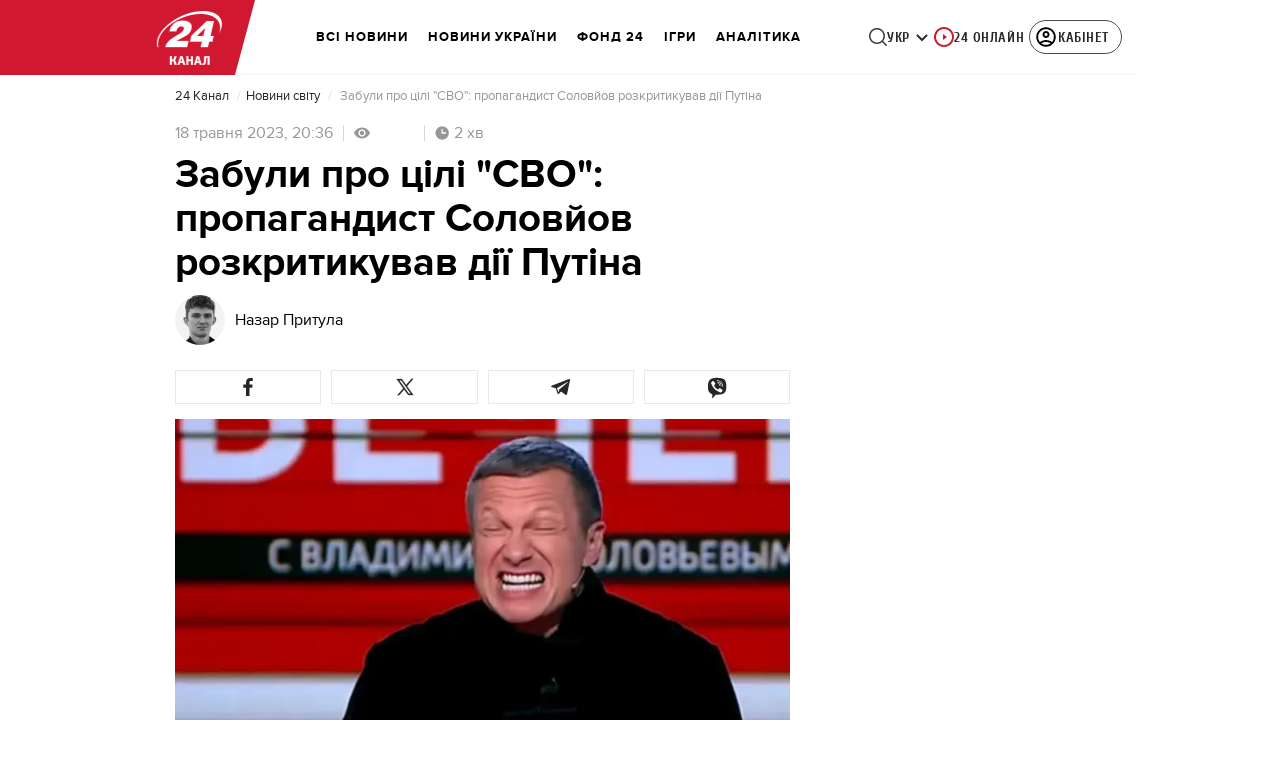

--- FILE ---
content_type: application/javascript
request_url: https://24tv.ua/main.3b83cf42dc359d5a.js
body_size: 238527
content:
globalThis.$localize=Object.assign(globalThis.$localize || {},{locale:"ua"});
"use strict";(self.webpackChunktv24app=self.webpackChunktv24app||[]).push([["main"],{9536:(Oe,Z,l)=>{l.d(Z,{g:()=>D});var s=function(r){return r.THIS_WEEK="this-week",r.LAST_WEEK="last-week",r}(s||{});class D{static{this.TAG_URL_MATCHER="([A-Za-z0-9_=-]+)_tag([0-9]+)"}static{this.AUTO24_TAG_URL="tag_auto24"}static{this.TAG_URL_WITH_SUBFOLDER_MATCHER="[a-z0-9]+/*[a-z0-9]+/([A-Za-z0-9_=-]+)_tag([0-9]+)"}static{this.NEWS_URL_MATCHER="([A-Za-z0-9_=-]+)_n([0-9]+)"}static{this.MOBILE_NEWS_URL_MATCHER=".*/*mobile/news/([0-9]+)"}static{this.MOBILE_NEWS_URL_MATCHER_WITH_INFSCROLL=".*/*mobile/infnews/([0-9]+)"}static{this.NEWS_URL_WITH_SUBFOLDER_MATCHER="[a-z0-9]*/*[a-z0-9]+/([A-Za-z0-9_=-]+)_n([0-9]+)"}static{this.NEWS_SHORT_URL_MATCHER="^_*n([0-9]+)"}static{this.TAG_SHORT_URL_MATCHER="^_*t([0-9]+)"}static{this.PAGINATION_MATCHER="((fromnews|newsfrom)\\d+)/*"}static{this.PAGINATION_INDICATION_MATCHER="(fromnews|newsfrom)"}static{this.OLD_PAGINATION_INDICATION_MATCHER=/newsfrom/}static{this.NEW_PAGINATION_INDICATION_MATCHER="fromnews"}static{this.PAGINATION_DEFAULT_COUNT=10}static{this.WEATHER_MATCHER="(weather_([a-z]+(?:_[a-z]+)*)_id\\d+)/*"}static{this.ARCHIVE_BASE_MATCHER="archive"}static{this.ARCHIVE_DATE_MATCHER="\\d+_[a-z]+_\\d{4}"}static{this.SITEMAP_URL_MATCHER="^sitemap_((\\d{4})-(\\d+)?-(\\d{1,2})?)?"}static{this.SITEMAP_WEEK_MATCHER=`^sitemap_(${s.THIS_WEEK}|${s.LAST_WEEK})`}static{this.SITEMAP_DATE_MATCHER="^sitemap_([\\d-]+)/*"}static{this.SITEMAP_MAIN_PAGE_MATCHER="^sitemap(/)*$"}static{this.MATCH_CENTER_MATCHER="^match-centre"}static{this.GAME_MATCHER="^matchcenter\\/(\\d+)-[a-z-]+"}static{this.AUDIO_MATCHER="^audionews(?:(\\/(?<id>\\d*))*(?:\\/(?<transliteration>[a-zA-Z0-9-]*)?)?)?\\/?$"}static{this.INVESTIGATION_MATCHER="investigations$"}static{this.JOB_MATCHER="job$"}static{this.INTERSHIP_MATCHER="intership$"}static{this.MATCHES="matches"}static{this.TABLES="tables"}static{this.CACHE_FORCE_EVICT_HEADER="cache-force-evict"}static{this.IF_NONE_MATCH_HEADER="if-none-match"}static{this.LAST_MODIFIED_HEADER="Last-Modified"}static{this.LOCATION_HEADER="Location"}static{this.X_ROBOTS_TAG="X-Robots-Tag"}static{this.locales=["ua","ru"]}static{this.defaultLocale="ua"}static{this.SKIP_TRANSFER_STATE_KEY="skipTransferState"}static{this.TV24_SITE_ID=1}static{this.SHOWBIZ_SITE_ID=37}static{this.FINANCY_SITE_ID=16}static{this.SMACHNONEWS_SITE_ID=32}static{this.PORADY_SITE_ID=54}static{this.LANGUAGE_SHORT_NAME_RU="ru"}static{this.LANGUAGE_SHORT_NAME_UK="uk"}static{this.LANGUAGE_ID_RU=2}static{this.LANGUAGE_ID_UA=1}static{this.MAIN_TOP_NEWS_BLOCK_MAIN_PAGE_COUNT=4}static{this.TOP_NEWS_BLOCK_CATEGORY_MAIN_PAGE_COUNT=15}static{this.ANNOUNCERS_TITLE_UA="\u0412\u0435\u0434\u0443\u0447\u0456"}static{this.ANNOUNCERS_TITLE_RU="\u0412\u0435\u0434\u0443\u0449\u0438\u0435"}static{this.ANNOUNCERS_EMAIL="veduchi@24tv.com.ua"}static{this.scrollPositionKey="scrollPositionAppCustom"}static{this.SNACK_GAME_CHANEL_ID="2a1r4cahsovc0"}static{this.SCROLL_WITH_RECOMMENDATION_FIRST="scroll_with_recommendation_first"}static{this.SCROLL_WITH_RELATED_TAGS_FIRST="scroll_with_related_tags_first"}static{this.TOP_TAGS_BLOCK="TOP_TAGS_BLOCK"}static{this.SPECIAL_THEME_BLOCK="ACTUAL_NEWS_BLOCK"}static{this.EVENTS_NEWS_LIST="EVENTS_NEWS_LIST"}static{this.LAST_NEWS_BLOCK="LAST_NEWS_BLOCK"}static{this.ECONOMY_RELEVANT_NEWS_BLOCK_1="RELEVANT_TOPIC_BLOCK_1"}static{this.ECONOMY_RELEVANT_NEWS_BLOCK_2="RELEVANT_TOPIC_BLOCK_2"}static{this.NUMBER_OF_NEWS_ECONOMY_RELEVANT_BLOCK=2}static{this.AUTHOR_TAG_MENU_TYPES=[148,149,150]}static{this.HIGHLIGHTED_TOP_TAGS_WITH_ICON=[10155]}static{this.PHOTO_TYPE={ADDITIONAL_PHOTO:"ADDITIONAL_PHOTO",MAIN_PHOTO:"MAIN_PHOTO"}}static{this.socialNetworkLinks={facebook:"https://www.facebook.com/news24ukraine",facebookEng:"https://www.facebook.com/24tvua.in.english",twitter:"https://twitter.com/24tvua",youtube:"https://www.youtube.com/user/news24",instagram:"https://www.instagram.com/24tvua/",telegram:"https://t.me/+u321wXEALVRhYzIy",telegram24:"https://t.me/+Ooj1q6srhkswMzUy",telegram24Ru:"https://t.me/+Ooj1q6srhkswMzUy",telegramEconomy:"https://t.me/+nhfjZo5iOe0xOTRi",telegramSport:"https://t.me/+8gQFonIEfwJlYTcy",telegramShowbiz:"https://t.me/theshowmustgoon24",telegramHealth:"https://t.me/+DdzZFg_Q-HpjNDli",telegram24_banner:"https://t.me/+r_JS-_A6qEFmNGZi",telegram24Ru_banner:"https://t.me/+r_JS-_A6qEFmNGZi",viber:"https://invite.viber.com/?g2=AQBFn9KOpClXKEjWVVs2f3W28VGrt7SREaMZNgfYTaEZsgFEE1t65%2Fz%2ByIynX9i7",tiktok:"https://www.tiktok.com/@24tv.ua",whatsapp:"https://whatsapp.com/channel/0029Va3o4xHHVvTSHF77uf3E",googleNewsUk:"https://news.google.com/publications/CAAiEDAMSReZZgrC6XJeQMfLvyMqFAgKIhAwDEkXmWYKwulyXkDHy78j?hl=uk&gl=UA&ceid=UA:uk",googleNewsRu:"https://news.google.com/publications/CAAqBwgKMJjR0wEw6_01?hl=ru&gl=UA&ceid=UA%3Aru",googleNews:"https://news.google.com/publications/CAAqIAgKIhpDQklTRFFnTWFna0tCekkwZEhZdWRXRW9BQVAB",rss:"/rss_info"}}static{this.GOOGLE_DISCOVER_RSS_FEEDS=["/rss/all.xml?googleFlg=true","/rss/all.xml?googleFlg=true&lang=ru","/rss/all.xml?googleFlg=true&tagId=1117","/rss/all.xml?googleFlg=true&tagId=1117&lang=ru","/rss/all.xml?googleFlg=true&tagId=1792","/rss/all.xml?googleFlg=true&tagId=1792&lang=ru","/rss/all.xml?googleFlg=true&tagId=4638","/rss/all.xml?googleFlg=true&tagId=4638&lang=ru"]}static{this.FOOTBALL_LAST_NEWS_API="https://football24.ua/feed/getLastPopularNews.do?count=4"}static{this.AUTO24_LAST_NEWS_API="https://auto.24tv.ua/api/getLastNews?count=4"}static{this.FEEDBACK_SITE_ID=5}static{this.NOWAR="\u041d\u0456 \u0432\u0456\u0439\u043d\u0456"}static{this.SEARCH_PAGE_DEFAULT_PAGE_SIZE=10}static{this.SEARCH_PAGE_DEFAULT_START_FILTER_DATE=new Date(11991384e5)}static{this.KYIV_WEATHER_ID=19}static{this.ADVERTISING_DEPARTMENT_ID=2}static{this.VACANCIES_DEPARTMENT_ID=200}static{this.DEFAULT_REDIRECT_URL_UA="/ukrayina_tag1119/"}static{this.DEFAULT_REDIRECT_URL_RU="/ru/ukraina_tag1119/"}static{this.SEARCH_MAIN_PAGE="/search"}static{this.SEARCH_MAIN_PAGE_RU="/ru/search"}static{this.BLOG_FEEDBACK_EMAIL="s.mindzhosa@24tv.com.ua"}static{this.INFINITE_SCROL_MOBILE_PREFIX="/mobile/infnews"}static{this.STORIFY_WIDGET_ID_SITES_MAP=[{siteId:1,widgetId:"9714"},{siteId:69,widgetId:"9779"},{siteId:34,widgetId:"9781"},{siteId:64,widgetId:"9780"},{siteId:42,widgetId:"9780"},{siteId:62,widgetId:"9798"},{siteId:71,widgetId:"9714"},{siteId:30,widgetId:"9877"}]}static{this.SITES_TO_ALLOW_BOTH_IDEALMEDIA_AND_STORIFY=[1,71,30]}static{this.REACTION_ALLOWED_SITES=[2,20]}static{this.SC_INVESTIGATIONS_TITLE_HOME_PAGE="SC_INVESTIGATIONS_TITLE_HOME_PAGE"}static{this.SC_INVESTIGATIONS_DESCRIPTION_HOME_PAGE="SC_INVESTIGATIONS_DESCRIPTION_HOME_PAGE"}static{this.SC_JOB_TITLE_HOME_PAGE="SC_JOB_TITLE_HOME_PAGE"}static{this.SC_JOB_DESCRIPTION_HOME_PAGE="SC_JOB_DESCRIPTION_HOME_PAGE"}static{this.SC_INTERSHIP_TITLE_HOME_PAGE="SC_INTERSHIP_TITLE_HOME_PAGE"}static{this.SC_INTERSHIP_DESCRIPTION_HOME_PAGE="SC_INTERSHIP_DESCRIPTION_HOME_PAGE"}static{this.SC_VIDEO_TITLE_HOME_PAGE="SC_VIDEO_TITLE_HOME_PAGE"}static{this.SC_VIDEO_DESCRIPTION_HOME_PAGE="SC_VIDEO_DESCRIPTION_HOME_PAGE"}static{this.SC_ONLINE_TITLE_HOME_PAGE="SC_ONLINE_TITLE_HOME_PAGE"}static{this.SC_ONLINE_DESCRIPTION_HOME_PAGE="SC_ONLINE_DESCRIPTION_HOME_PAGE"}static{this.AUDIO_NEWS_PAGE_DESCRIPTION="SC_AUDIO_NEWS_PAGE_DESCRIPTION"}static{this.SC_ONLINE_PAGE_DESCRIPTION="SC_ONLINE_PAGE_DESCRIPTION"}static{this.SC_VIDEO_PAGE_DESCRIPTION="SC_VIDEO_PAGE_DESCRIPTION"}static{this.ARTICLES_TAG_ID=10}static{this.EXCHANGE_RATE_TAG_ID=224}static{this.ALL_BLOGGERS_TAG_ID=2592}static{this.NEWS_FOR_TAG_PAGE_14=14}static{this.NEWS_FOR_TAG_PAGE_12=12}static{this.NOVINI_TAG_ID=1117}static{this.UKRAYINA_TAG_ID=1119}static{this.EURO2024_TAG_ID=10050}static{this.DEFAULT_NEWS_TAG_URL_UA="/novini_tag1117/"}static{this.DEFAULT_NEWS_TAG_URL_RU="/ru/novosti_tag1117/"}static{this.CITIES_SUBSITES_IDS=[23,22,48,46,47]}static{this.HEALTH_SUBSITES_IDS=[5,31,44,27]}static{this.ECONOMY_SUBSITES_IDS=[30]}static{this.GEOPOLITICS_SUBSITES_IDS=[71]}static{this.ECONOMY_SUBSITE_ID=30}static{this.ZBROYA_PEREMOGI=10047}static{this.NUROFEN_TAG=9334}static{this.BAYER_TAG=9809}static{this.KOROLI_ROZVAG_TAG=10510}static{this.AGRO_CATALOG_PAGE_HTML="AGRO_CATALOG_PAGE_HTML"}static{this.HEALTH_DISCLAIMER="HEALTH"}static{this.GAMBLING_DISCLAIMER="GAMBLING"}static{this.HOROSCOPE_DISCLAIMER="HOROSCOPE"}static{this.LAW_DISCLAIMER="LAW"}static{this.GAMBLING_SLOTOKING_DISCLAIMER="GAMBLING_SLOTOKING"}static{this.EURO_TOP_NEWS_TAG=10991}static{this.AGE_DISCLAIMER_TAG=11584}static{this.NEWS_ATTRIBUTE="custom-script-news-data"}static{this.TAG_ATTRIBUTE="custom-script-tag-data"}static{this.MAIN_PAGE_ATTRIBUTE="custom-script-main-page-data"}static{this.GENERAL_ATTRIBUTE="custom-script-general-data"}static{this.TRANSLATIONS_RU={today:"\u0441\u0435\u0433\u043e\u0434\u043d\u044f",yesterday:"\u0432\u0447\u0435\u0440\u0430",months:["\u044f\u043d\u0432\u0430\u0440\u044f","\u0444\u0435\u0432\u0440\u0430\u043b\u044f","\u043c\u0430\u0440\u0442\u0430","\u0430\u043f\u0440\u0435\u043b\u044f","\u043c\u0430\u044f","\u0438\u044e\u043d\u044f","\u0438\u044e\u043b\u044f","\u0430\u0432\u0433\u0443\u0441\u0442\u0430","\u0441\u0435\u043d\u0442\u044f\u0431\u0440\u044f","\u043e\u043a\u0442\u044f\u0431\u0440\u044f","\u043d\u043e\u044f\u0431\u0440\u044f","\u0434\u0435\u043a\u0430\u0431\u0440\u044f"],monthsShort:["\u044f\u043d\u0432","\u0444\u0435\u0432","\u043c\u0430\u0440\u0442","\u0430\u043f\u0440","\u043c\u0430\u0439","\u0438\u044e\u043d\u044c","\u0438\u044e\u043b\u044c","\u0430\u0432\u0433","\u0441\u0435\u043d\u0442","\u043e\u043a\u0442","\u043d\u043e\u044f","\u0434\u0435\u043a"],days:["\u043f\u043e\u043d\u0435\u0434\u0435\u043b\u044c\u043d\u0438\u043a","\u0432\u0442\u043e\u0440\u043d\u0438\u043a","\u0441\u0440\u0435\u0434\u0430","\u0447\u0435\u0442\u0432\u0435\u0440\u0433","\u043f\u044f\u0442\u043d\u0438\u0446\u0430","\u0441\u0443\u0431\u0431\u043e\u0442\u0430","\u0432\u043e\u0441\u043a\u0440\u0435\u0441\u0435\u043d\u044c\u0435"],daysShort:["\u043f\u043d","\u0432\u0442","\u0441\u0440","\u0447\u0442","\u043f\u0442","\u0441\u0431","\u0432\u0441"]}}static{this.TRANSLATIONS={today:"\u0441\u044c\u043e\u0433\u043e\u0434\u043d\u0456",yesterday:"\u0432\u0447\u043e\u0440\u0430",monthsShort:["\u0441\u0456\u0447","\u043b\u044e\u0442","\u0431\u0435\u0440","\u043a\u0432\u0456\u0442","\u0442\u0440\u0430\u0432","\u0447\u0435\u0440\u0432","\u043b\u0438\u043f","\u0441\u0435\u0440\u043f","\u0432\u0435\u0440","\u0436\u043e\u0432\u0442","\u043b\u0438\u0441\u0442","\u0433\u0440\u0443\u0434"],months:["\u0441\u0456\u0447\u043d\u044f","\u043b\u044e\u0442\u043e\u0433\u043e","\u0431\u0435\u0440\u0435\u0437\u043d\u044f","\u043a\u0432\u0456\u0442\u043d\u044f","\u0442\u0440\u0430\u0432\u043d\u044f","\u0447\u0435\u0440\u0432\u043d\u044f","\u043b\u0438\u043f\u043d\u044f","\u0441\u0435\u0440\u043f\u043d\u044f","\u0432\u0435\u0440\u0435\u0441\u043d\u044f","\u0436\u043e\u0432\u0442\u043d\u044f","\u043b\u0438\u0441\u0442\u043e\u043f\u0430\u0434\u0430","\u0433\u0440\u0443\u0434\u043d\u044f"],days:["\u043f\u043e\u043d\u0435\u0434\u0456\u043b\u043e\u043a","\u0432\u0456\u0432\u0442\u043e\u0440\u043e\u043a","\u0441\u0435\u0440\u0435\u0434\u0430","\u0447\u0435\u0442\u0432\u0435\u0440","\u043f'\u044f\u0442\u043d\u0438\u0446\u044f","\u0441\u0443\u0431\u043e\u0442\u0430","\u043d\u0435\u0434\u0456\u043b\u044f"],daysShort:["\u043f\u043d","\u0432\u0442","\u0441\u0440","\u0447\u0442","\u043f\u0442","\u0441\u0431","\u043d\u0434"]}}static{this.CACHE_TIME_SEC=1}static{this.CACHE_TIME_MIN=60}static{this.CACHE_TIME_HOUR=3600}static{this.CACHE_TIME_DAY=86400}static{this.ONE_DAY_MS=864e5}static{this.WEATHER_DESC_ICONS_PATH="assets/img/weather-icons-new/description-icons/"}static{this.DEFAULT_FORECAST_SETTLEMENT_ID=10868}static{this.ICONS_WITHOUT_SHADOWS=["d100","d000","n100","n000"]}static{this.AUTONOMOUS_REPUBLIC_OF_CRIMEA_ID=6}static{this.SEVASTOPOL_ID=26}static{this.SIMFEROPOL_ID=20900}static{this.KYIV_ID=22}static{this.PUSH_POPUP_DELAY_AFTER_REJECT=2592e5}static getLanguageIdByShortName(k){return k.toLowerCase()===this.LANGUAGE_SHORT_NAME_UK?this.LANGUAGE_ID_UA:this.LANGUAGE_ID_RU}static getLanguageShortNameById(k){return k===this.LANGUAGE_ID_UA?this.LANGUAGE_SHORT_NAME_UK:this.LANGUAGE_SHORT_NAME_RU}static{this.Breakpoints={md:640,lg:1024,xl:1200,xxl:1600}}static{this.breadcrumbs=[{label:"24 \u043a\u0430\u043d\u0430\u043b",labelRu:"24 \u043a\u0430\u043d\u0430\u043b",url:"/"},{label:"\u0406\u0433\u0440\u0438",labelRu:"\u0418\u0433\u0440\u044b",url:"/online-games"}]}}},286:(Oe,Z,l)=>{l.d(Z,{l:()=>A});var s=l(6814),D=l(5619),r=l(5879),k=l(1311);let A=(()=>{class L{constructor(T,I,F){this.document=T,this.pd=I,this.mobileBranding=null,this.mobileBrandingSubject=new D.X(this.mobileBranding),this.optadScriptLoaded=!1,this.optadScriptId="optad360-plugin-script",this.optadScriptSrc="//get.optad360.io/sf/6348ddf6-c5b5-45be-aab6-3dad5ff9941a/plugin.min.js",this.topStickyDestroyed=!1,this.renderer=F.createRenderer(null,null)}setMobileBrandingStickyMode(T){this.mobileBrandingSubject.next(T)}destroyTopStickyBranding(){this.topStickyDestroyed||this.pd.isBrowser&&this.waitAndDestroyElement()}waitAndDestroyElement(){const T=this.document.querySelector(".iSFtop");T?(T.remove(),this.topStickyDestroyed=!0):setTimeout(()=>{const I=this.document.querySelector(".iSFtop");I&&(I.remove(),this.topStickyDestroyed=!0)},500)}initOptadScriptOnScroll(){if(!this.pd.isBrowser||this.optadScriptLoaded)return;if(window.scrollY>=5)return void this.loadOptadScript();const T=()=>{window.scrollY>=5&&(this.loadOptadScript(),window.removeEventListener("scroll",T))};window.addEventListener("scroll",T,{passive:!0})}loadOptadScript(){if(this.optadScriptLoaded)return;if(this.document.getElementById(this.optadScriptId))return void(this.optadScriptLoaded=!0);const I=this.renderer.createElement("script");this.renderer.setAttribute(I,"id",this.optadScriptId),this.renderer.setAttribute(I,"src",this.optadScriptSrc),this.renderer.setAttribute(I,"async","true"),this.renderer.appendChild(this.document.head,I),this.optadScriptLoaded=!0}removeAdvBlock(T){for(const I of T){const F=document.querySelectorAll("[id*="+I+"]");for(const w of F)w.remove()}}hideBrandingMobile(){this.removeAdvBlock(["mobileBrandingSmallBannerWrapper"]);const T=document.createEvent("Event");T.initEvent("disableSmallMobileBranding",!0,!0),window.dispatchEvent(T)}removeScript(T){for(const I of T)for(const F of document.getElementsByTagName("script"))F.src.includes(I)&&F.remove()}hideAdvBlock(T){for(const I of T){const F=document.querySelectorAll("[id^="+I+"]");for(const w of F)w.style.display="none"}}initVoxScript(){if(typeof window._tx>"u"){const T=document.createElement("script");T.type="text/javascript",T.async=!0,T.src="https://st.hbrd.io/ssp.js?t="+(new Date).getTime(),(document.getElementsByTagName("head")[0]||document.getElementsByTagName("body")[0]).appendChild(T)}window._tx=window._tx||{},window._tx.cmds=window._tx.cmds||[],window._tx.cmds.push(function(){window._tx.integrateInImage({placeId:"63f46b5b7bc72f6b1ca10baf",addContainer:!0,imageSelector:".photo-wrap"}),window._tx.init({canShowDuplicates:!0})}),console.log(window._tx)}static{this.\u0275fac=function(I){return new(I||L)(r.LFG(s.K0),r.LFG(k.n),r.LFG(r.FYo))}}static{this.\u0275prov=r.Yz7({token:L,factory:L.\u0275fac,providedIn:"root"})}}return L})()},8622:(Oe,Z,l)=>{l.d(Z,{u:()=>k});var s=l(6814),D=l(3252),r=l(5879);let k=(()=>{class A{static{this.\u0275fac=function(T){return new(T||A)}}static{this.\u0275mod=r.oAB({type:A})}static{this.\u0275inj=r.cJS({imports:[s.ez,D.sn]})}}return A})()},6067:(Oe,Z,l)=>{l.d(Z,{l:()=>k});var s=l(6814),D=l(3252),r=l(5879);let k=(()=>{class A{static{this.\u0275fac=function(T){return new(T||A)}}static{this.\u0275mod=r.oAB({type:A})}static{this.\u0275inj=r.cJS({imports:[s.ez,D.sn]})}}return A})()},9053:(Oe,Z,l)=>{l.d(Z,{Q:()=>L,n:()=>B});var s=l(3683),D=l(2181),r=l(1849),k=l(5879),A=l(5153),L=function(T){return T.PLAYER="player",T.PLAYER_TYPE="playerType",T.DIGEST_DATA="digestData",T.PLAYER_NEWS_ID="playerNewsId",T.PLAYER_PLAYBACK_SPEED="playerPlaybackSpeed",T.PLAYER_NEWS_URL_RU="playerNewsUrlRu",T.PLAYER_NEWS_URL_UK="playerNewsUrlUk",T.PLAYER_NEWS_TITLE="playerNewsTitle",T.PLAYER_NEWS_CREATED_DATE="playerNewsCreatedDate",T.PLAYER_NEWS_UPDATED_DATE="newsUpdateDate",T.NEWS_TITLE="newsTitle",T.IS_WIDE_PHOTOS="isWidePhotos",T.PLAYER_CURRENT_TIME="playerCurrentTime",T.PLAYER_CURRENT_GROUP_INDEX="playerCurrentGroupIndex",T.PLAYER_CURRENT_GROUP_SRC="playerCurrentGroupSrc",T.PLAYER_SITE_ID="playerNewsSiteId",T}(L||{});let B=(()=>{class T{constructor(F){this.localStorageService=F}syncLocalStorageData(F){this.handleCurrentTimeTracking(F),this.handlePlayTracking(F),this.handlePlaybackSpeedChange(F)}handlePlaybackSpeedChange(F){F.onChangeSpeed.subscribe(w=>{this.localStorageService.saveData(L.PLAYER_PLAYBACK_SPEED,String(w))})}handleCurrentTimeTracking(F){F.currentTime$.pipe((0,D.h)(()=>F.currentGroup.partType===r.p.CONTENT)).subscribe(w=>{this.localStorageService.saveData(L.PLAYER_CURRENT_TIME,String(w)),this.localStorageService.saveData(L.PLAYER_CURRENT_GROUP_INDEX,String(F.currentGroupIndex)),this.localStorageService.saveData(L.PLAYER_CURRENT_GROUP_SRC,F.currentGroup.src)})}handlePlayTracking(F){F.isPlaying$.pipe((0,D.h)(()=>F.currentGroup.partType===r.p.CONTENT)).subscribe(w=>{const te=(0,s.s)(F.currentStream.news);this.localStorageService.saveData(L.PLAYER,JSON.stringify(w)),this.setNewsInfoToLocalStorage(te)})}setNewsInfoToLocalStorage(F){this.localStorageService.saveData(L.PLAYER_NEWS_ID,JSON.stringify(F.id)),this.localStorageService.saveData(L.PLAYER_NEWS_URL_RU,F.newsUrlRu),this.localStorageService.saveData(L.PLAYER_NEWS_URL_UK,F.newsUrlUk),this.localStorageService.saveData(L.PLAYER_NEWS_TITLE,F.name),this.localStorageService.saveData(L.PLAYER_NEWS_CREATED_DATE,F.createdDate),this.localStorageService.saveData(L.PLAYER_NEWS_UPDATED_DATE,F.updatedDate),this.localStorageService.saveData(L.NEWS_TITLE,F.name),this.localStorageService.saveData(L.IS_WIDE_PHOTOS,JSON.stringify(F.widePhotos)),this.localStorageService.saveData(L.PLAYER_SITE_ID,JSON.stringify(F.siteId))}getFromLocalStorage(){return{player:this.localStorageService.getData(L.PLAYER),playerType:this.localStorageService.getData(L.PLAYER_TYPE),digestData:this.localStorageService.getData(L.DIGEST_DATA),playerNewsId:this.localStorageService.getData(L.PLAYER_NEWS_ID),playerNewsUrlRu:this.localStorageService.getData(L.PLAYER_NEWS_URL_RU),playerNewsUrlUk:this.localStorageService.getData(L.PLAYER_NEWS_URL_UK),playerNewsTitle:this.localStorageService.getData(L.PLAYER_NEWS_TITLE),playerNewsCreatedDate:this.localStorageService.getData(L.PLAYER_NEWS_CREATED_DATE),newsUpdateDate:this.localStorageService.getData(L.PLAYER_NEWS_UPDATED_DATE),newsTitle:this.localStorageService.getData(L.NEWS_TITLE),isWidePhotos:this.localStorageService.getData(L.IS_WIDE_PHOTOS),playerCurrentTime:this.localStorageService.getData(L.PLAYER_CURRENT_TIME),playerCurrentGroupIndex:this.localStorageService.getData(L.PLAYER_CURRENT_GROUP_INDEX),playerCurrentGroupSrc:this.localStorageService.getData(L.PLAYER_CURRENT_GROUP_SRC),playerPlaybackSpeed:this.localStorageService.getData(L.PLAYER_PLAYBACK_SPEED),playerNewsSiteId:this.localStorageService.getData(L.PLAYER_SITE_ID)}}static{this.\u0275fac=function(w){return new(w||T)(k.LFG(A.n))}}static{this.\u0275prov=k.Yz7({token:T,factory:T.\u0275fac,providedIn:"root"})}}return T})()},1849:(Oe,Z,l)=>{l.d(Z,{j:()=>s,p:()=>D});var s=function(r){return r.NEWS="news",r.AUDIO_NEWS="audioNews",r}(s||{}),D=function(r){return r.PREROLL="preroll",r.ADVERTISEMENT="advertisement",r.CONTENT="content",r}(D||{})},3683:(Oe,Z,l)=>{l.d(Z,{s:()=>D});var s=l(4466);function D(A){const L=new s.S;return function r(A){return void 0!==A.id}(A)?A:(function k(A){return void 0!==A.newsId}(A)&&(L.id=A.newsId,L.newsUrlUk=A.newsUrlUk,L.newsUrlRu=A.newsUrlRu,L.name=A.newsTitle,L.siteId=A.siteId,L.createdDate=A.newsCreatedDate,L.updatedDate=A.newsUpdatedDate,L.widePhotos=!1),L)}},5191:(Oe,Z,l)=>{l.d(Z,{$:()=>k});var s=l(6814),D=l(7827),r=l(5879);let k=(()=>{class A{static{this.\u0275fac=function(T){return new(T||A)}}static{this.\u0275mod=r.oAB({type:A})}static{this.\u0275inj=r.cJS({imports:[s.ez,D.mZ]})}}return A})()},1109:(Oe,Z,l)=>{l.d(Z,{L:()=>A});var s=l(5861),D=l(553),r=l(9536);const k=3e3;let A=(()=>{class L{static getImageUrl(T,I,F,w,K,te,re,ie,ae=null,X="cover"){if(!I&&!T)return console.error("Either `url` or `entity` should be provided in ImageUtil."),"";let Y=w,fe=K;w&&w>k&&(Y=k,fe=K?Math.round(K*(k/w)):null);const Re=ae?`&q=${ae}`:"";if(null!=I)return I=this.replaceDIRAndCDN(I),re&&Y&&fe&&Y>0&&fe>0&&(I=I.concat(I.includes("?")?"&":"?").concat(`w=${Y}&h=${fe}&fit=${X}&output=webp${Re}`)),Re&&(I=I.concat(I.includes("?")?Re:Re.replace("&","?"))),I;if(null==T.createdDate)return console.warn("Unable to generate image URL for entity",T),"";const pe=Y&&fe?`&w=${Y}&h=${fe}&fit=${X}${T.cropType?"&a="+T.cropType:""}&output=webp${Re}`:"",Ae=T.photoUpdatedDateTimestamp?T.photoUpdatedDateTimestamp:"";return`${D.N.production&&ie?ie+"/resources":D.N.resourcesPath}/photos/${F}/${this.getFormattedDate(T)}/${T.id}.${te}?v=${Ae}`+pe}static getFormattedDate(T){const I=new Date(T.createdDate);return`${I.getFullYear()}${I.getMonth()+1<10?"0"+(I.getMonth()+1):I.getMonth()+1}`}static getImageUrlByPhoto(T,I,F,w,K,te){const re=D.N.production&&te?te+"/resources":D.N.resourcesPath;if(!T||!I)return console.error("Either `photo` or `entity` should be provided in ImageUtil [getImageUrlByPhoto]."),"";let ie=w,ae=K;w&&w>k&&(ie=k,ae=K?Math.round(K*(k/w)):null);let X=`${re}/photos/${F.toLowerCase()}/`;X+=`${this.getFormattedDate(T)}/${I.id}`,T.type===r.g.PHOTO_TYPE.ADDITIONAL_PHOTO&&(X+=`_${T.id}`),X+=T.extension?`.${T.extension}`:".jpg";let Y="";return ie&&(Y+=`&w=${ie}`),ae&&(Y+=`&h=${ae}`),X+=`?v=${I.photoUpdatedDateTimestamp}`,X+=Y,X+=T.cropType?"&a="+T.cropType:"",X}static replaceDIRAndCDN(T){return T.replace("620_DIR/","").replace("640_DIR/","").replace("https://imagecdn3.luxnet.ua/tv24",D.N.protocol+D.N.host)}static getYoutubeImageByVideoUrl(T){if(T)return`https://img.youtube.com/vi/${T.match(/v=(.*)/)[1]}/sddefault.jpg`;console.error("`videoUrl` should be provided in ImageUtil [getYoutubeImageByVideoUrl].")}static{this.downloadImage=function(){var T=(0,s.Z)(function*(I){I||console.log("Image src is not provided in ImageUtil [downloadImage].");const w=yield(yield fetch(I)).blob(),K=URL.createObjectURL(w),te=document.createElement("a");te.href=K,te.download=K&&K.split("/").pop(),document.body.appendChild(te),te.click(),document.body.removeChild(te)});return function(I){return T.apply(this,arguments)}}()}}return L})()},215:(Oe,Z,l)=>{l.d(Z,{F:()=>A});var s=l(6814),D=l(4190),r=l(5191),k=l(5879);let A=(()=>{class L{static{this.\u0275fac=function(I){return new(I||L)}}static{this.\u0275mod=k.oAB({type:L})}static{this.\u0275inj=k.cJS({imports:[s.ez,D.Bz,r.$]})}}return L})()},2280:(Oe,Z,l)=>{l.r(Z),l.d(Z,{ScrollToTopComponent:()=>L});var s=l(6814),D=l(6234),r=l(5619),k=l(5191),A=l(5879);let L=(()=>{class B{constructor(I){this.window=I,this.showButton$=new r.X(!1)}onWindowScroll(){this.showButton$.next(this.window.scrollY>this.window.innerHeight)}scrollToTop(){this.window.scrollTo({top:0,behavior:"smooth"})}static{this.\u0275fac=function(F){return new(F||B)(A.Y36(D.m))}}static{this.\u0275cmp=A.Xpm({type:B,selectors:[["app-scroll-to-top"]],hostBindings:function(F,w){1&F&&A.NdJ("scroll",function(){return w.onWindowScroll()},!1,A.Jf7)},standalone:!0,features:[A.jDz],decls:3,vars:4,consts:[[1,"scroll-to-top"],["type","button","data-toggle","button","aria-pressed","true",1,"scroll-to-top__button",3,"click"]],template:function(F,w){1&F&&(A.TgZ(0,"div",0),A.ALo(1,"async"),A.TgZ(2,"button",1),A.NdJ("click",function(){return w.scrollToTop()}),A.qZA()()),2&F&&A.ekj("scroll-to-top--show",A.lcZ(1,2,w.showButton$))},dependencies:[s.ez,s.Ov,k.$],styles:['.scroll-to-top[_ngcontent-%COMP%]{position:fixed;bottom:15px;right:15px;z-index:2000;opacity:0;transition:all .2s ease-in-out}.scroll-to-top--show[_ngcontent-%COMP%]{opacity:1;transition:all .2s ease-in-out}.scroll-to-top__button[_ngcontent-%COMP%]{box-sizing:border-box;position:relative;width:42px;height:42px;border:1px solid var(--primary-color);border-radius:8px;background-color:var(--primary-color);box-shadow:0 2px 15px #00000026;cursor:pointer}.scroll-to-top__button[_ngcontent-%COMP%]:after{position:absolute;content:"";width:30px;height:30px;top:50%;right:50%;transform:translate(50%,-50%);background:url(/assets/img/scroll-to-top-arrow.svg);transition:transform .3s ease,border-color .3s ease}.scroll-to-top__button[_ngcontent-%COMP%]:hover{border-color:color-mix(in srgb,var(--primary-color) 80%,black 20%)}.scroll-to-top__button[_ngcontent-%COMP%]:hover:after{transform:translate(50%,-60%)}']})}}return B})()},8063:(Oe,Z,l)=>{l.d(Z,{Q:()=>r});var s=l(5619),D=l(5879);let r=(()=>{class k{constructor(){this.val=new s.X(typeof window<"u"&&window.openSearch),this.isOpened=this.val.asObservable(),this.searchPageVal=new s.X(!1),this.searchPageOpened=this.searchPageVal.asObservable()}toggleState(){this.val.next(!this.val.getValue())}onSearchPageOpened(){this.searchPageVal.next(!0)}onSearchPageClosed(){this.searchPageVal.next(!1)}static{this.\u0275fac=function(B){return new(B||k)}}static{this.\u0275prov=D.Yz7({token:k,factory:k.\u0275fac,providedIn:"root"})}}return k})()},9547:(Oe,Z,l)=>{l.d(Z,{O:()=>A});var s=l(6814),D=l(4190),r=l(215),k=l(5879);let A=(()=>{class L{static{this.\u0275fac=function(I){return new(I||L)}}static{this.\u0275mod=k.oAB({type:L})}static{this.\u0275inj=k.cJS({imports:[s.ez,D.Bz,r.F]})}}return L})()},7792:(Oe,Z,l)=>{l.d(Z,{n:()=>s});var s=function(D){return D.HIGH="high",D.LOW="low",D.AUTO="auto",D}(s||{})},4466:(Oe,Z,l)=>{l.d(Z,{H:()=>D,S:()=>s});class s{}var D=function(r){return r[r.WITHOUT_ADS=0]="WITHOUT_ADS",r[r.BLOG=1]="BLOG",r[r.BLOG_VIDEO=2]="BLOG_VIDEO",r[r.DEFAULT=3]="DEFAULT",r[r.PHOTO=4]="PHOTO",r[r.VIDEO=5]="VIDEO",r[r.WIDE_PHOTOS=6]="WIDE_PHOTOS",r[r.LANDING=7]="LANDING",r}(D||{})},5653:(Oe,Z,l)=>{l.d(Z,{d:()=>s});class s{}},7337:(Oe,Z,l)=>{l.d(Z,{S:()=>s});class s{constructor(r){this.formBuilder=r,this.isOpened=!1,this.searchForm=this.formBuilder.group({searchQuery:""}),this.searchResult=[]}}},2211:(Oe,Z,l)=>{l.d(Z,{A:()=>r});var s=l(5879),D=l(9536);let r=(()=>{class k{constructor(L){this.locale=L}transform(L,B){return L?this.locale===D.g.defaultLocale?L[B]:L[B+"Ru"]?L[B+"Ru"]:B.includes("Ua")?L[B.replace("Ua","")+"Ru"]:L[B]:""}static{this.\u0275fac=function(B){return new(B||k)(s.Y36(s.soG,16))}}static{this.\u0275pipe=s.Yjl({name:"language",type:k,pure:!0,standalone:!0})}static{this.\u0275prov=s.Yz7({token:k,factory:k.\u0275fac,providedIn:"root"})}}return k})()},9952:(Oe,Z,l)=>{l.d(Z,{K:()=>k});var s=l(5879),D=l(9536);const r=l(7140);let k=(()=>{class A{constructor(B){this.locale=B}transform(B){return`/assets/img/logos/24-${B.path}${this.locale!==D.g.defaultLocale?`-${this.locale}`:""}.png?v=${r}`}static{this.\u0275fac=function(T){return new(T||A)(s.Y36(s.soG,16))}}static{this.\u0275pipe=s.Yjl({name:"mainLogoSrc",type:A,pure:!0,standalone:!0})}}return A})()},7455:(Oe,Z,l)=>{l.d(Z,{g:()=>T});var s=l(1133),D=l(9536),r=l(553),k=l(5879),A=l(840),L=l(5949),B=l(7705);let T=(()=>{class I{constructor(w,K,te){this.ssrService=w,this.logger=K,this.languageService=te}transform(w){if(!w)return this.logger.warn("Can not create news URL! News object isn't present!"),"";{const K=this.languageService.name===D.g.LANGUAGE_SHORT_NAME_RU?w.newsUrlRu:w.newsUrlUk;if(!K)return this.languageService.name!==D.g.LANGUAGE_SHORT_NAME_RU&&this.logger.warn("Can not create news URL! News should have newsUrl!",w),"";if(this.ssrService.wasRenderedOnServer())return K;if(null!=w.siteId){const te=s.t.find(re=>re.id===w.siteId);return te?K.replace(/^http.*\//g,`${r.N.protocol}${r.N.host}/`)+`?site=${te.path}`:(this.logger.warn(`News URL pipe error! Couldn't find site for value: ${w.siteId}`),"")}this.logger.warn("News URL pipe error! Site is NULL")}}static{this.\u0275fac=function(K){return new(K||I)(k.Y36(A.o,16),k.Y36(L.Kf,16),k.Y36(B.T,16))}}static{this.\u0275pipe=k.Yjl({name:"newsUrl",type:I,pure:!0,standalone:!0})}static{this.\u0275prov=k.Yz7({token:I,factory:I.\u0275fac,providedIn:"root"})}}return I})()},8221:(Oe,Z,l)=>{l.d(Z,{D:()=>k});var s=l(5879),D=l(553),r=l(7705);let k=(()=>{class A{constructor(){this.languageService=(0,s.f3M)(r.T)}transform(B){if(!B||""===B.trim())return"";const T=this.languageService.isDefaultLocale()?"":"/ru";return D.N.protocol+D.N.weatherHost+T+"/weather/"+B}static{this.\u0275fac=function(T){return new(T||A)}}static{this.\u0275pipe=s.Yjl({name:"settlementUrl",type:A,pure:!0,standalone:!0})}}return A})()},847:(Oe,Z,l)=>{l.d(Z,{j:()=>A});var s=l(5879),D=l(553),r=l(9536),k=l(5949);let A=(()=>{class L{constructor(T,I){this.locale=T,this.logger=I}transform(T){if(!this.validate(T))return"";let I;return I=this.locale!==r.g.defaultLocale?T.onSubdomain&&D.N.production?"/ru/":"/ru":"",T.isExternal||D.N.production?`${T.domain}${I}`:`${I}/?site=${T.path}`}validate(T){return null!=T||(this.logger.warn("Can not create site URL! Object should consist required fields!",T),!1)}static{this.\u0275fac=function(I){return new(I||L)(s.Y36(s.soG,16),s.Y36(k.Kf,16))}}static{this.\u0275pipe=s.Yjl({name:"siteUrl",type:L,pure:!0,standalone:!0})}}return L})()},9999:(Oe,Z,l)=>{l.d(Z,{I:()=>k});var s=l(5879),D=l(9536),r=l(5949);let k=(()=>{class A{constructor(B,T){this.locale=B,this.logger=T}transform(B){return this.validate(B)?this.locale!==D.g.defaultLocale?B.name_ru:B.name:""}validate(B){return null!=B&&null!=B.name&&null!=B.name_ru&&null!=B.id||(this.logger.warn("Can not create Name for tag! Tag should consist required fields!",B),!1)}static{this.\u0275fac=function(T){return new(T||A)(s.Y36(s.soG,16),s.Y36(r.Kf,16))}}static{this.\u0275pipe=s.Yjl({name:"solrTagName",type:A,pure:!0,standalone:!0})}}return A})()},564:(Oe,Z,l)=>{l.d(Z,{j:()=>L});var s=l(5879),D=l(1133),r=l(9536),k=l(840),A=l(5949);let L=(()=>{class B{constructor(I,F,w){this.locale=I,this.ssrService=F,this.logger=w}transform(I){if(!this.validate(I))return"";const F=D.t.find(K=>K.id===I.siteId),w=this.locale!==r.g.defaultLocale?"/ru/":"";return this.ssrService.wasRenderedOnServer()?`${F.domain}${w}/${I.transliteration}_tag${I.id}/`:`${w}/${I.transliteration}_tag${I.id}?site=${F.path}`}validate(I){return null!=I&&null!=I.transliteration&&null!=I.transliteration_ru&&null!=I.id&&null!=I.siteId||(this.logger.warn("Can not create URL for tag! Tag should consist required fields!",I),!1)}static{this.\u0275fac=function(F){return new(F||B)(s.Y36(s.soG,16),s.Y36(k.o,16),s.Y36(A.Kf,16))}}static{this.\u0275pipe=s.Yjl({name:"solrTagUrl",type:B,pure:!0,standalone:!0})}}return B})()},7765:(Oe,Z,l)=>{l.d(Z,{g:()=>T});var s=l(5879),D=l(9536),r=l(1133),k=l(840),A=l(5949),L=l(7705),B=l(4190);let T=(()=>{class I{constructor(w,K,te,re,ie){this.locale=w,this.ssrService=K,this.logger=te,this.languageService=re,this.router=ie}transform(w,K){if(!w)return this.logger.warn("Can not create tag URL! Tag object isn't present! URL: "+this.router.url),"";{const re=(K||this.languageService.name)===D.g.LANGUAGE_SHORT_NAME_RU?w.tagUrlRu:w.tagUrlUk;if(!re)return this.logger.warn("Can not create tag URL! Tag should have tagUrl!",w),"";if(this.ssrService.wasRenderedOnServer())return re;if(null!=w.siteId){const ie=r.t.find(ae=>ae.id===w.siteId);return ie?`${re}?site=${ie.path}`:(this.logger.warn(`Tag URL pipe error! Couldn't find site for value: ${w.siteId}`),"")}this.logger.warn("Tag URL pipe error! Site is NULL")}}static{this.\u0275fac=function(K){return new(K||I)(s.Y36(s.soG,16),s.Y36(k.o,16),s.Y36(A.Kf,16),s.Y36(L.T,16),s.Y36(B.F0,16))}}static{this.\u0275pipe=s.Yjl({name:"tagUrl",type:I,pure:!0,standalone:!0})}static{this.\u0275prov=s.Yz7({token:I,factory:I.\u0275fac,providedIn:"root"})}}return I})()},2740:(Oe,Z,l)=>{l.d(Z,{m:()=>r});var s=l(9536),D=l(5879);let r=(()=>{class k{transform(L){return L&&""!==L.trim()?`${s.g.WEATHER_DESC_ICONS_PATH}${L}.svg`:""}static{this.\u0275fac=function(B){return new(B||k)}}static{this.\u0275pipe=D.Yjl({name:"weatherDescriptionIcon",type:k,pure:!0,standalone:!0})}}return k})()},2518:(Oe,Z,l)=>{l.d(Z,{g:()=>D});var s=l(5879);let D=(()=>{class r{transform(A){if(null==A||""===A||isNaN(Number(A)))return"";const L=Number(A);return`${L>0?"+":""}${L}\xb0`}static{this.\u0275fac=function(L){return new(L||r)}}static{this.\u0275pipe=s.Yjl({name:"widgetTemperature",type:r,pure:!0,standalone:!0})}}return r})()},216:(Oe,Z,l)=>{l.d(Z,{m0:()=>T,ZY:()=>B,oC:()=>I,R1:()=>F});var s=l(5879);class D{static runScriptOnLoad(K,te=0){window.addEventListener?window.addEventListener("load",()=>this.runScriptWithDelay(K,te),!1):this.runScriptWithDelay(K,te)}static runScriptWithDelay(K,te=0){te>0?setTimeout(K,te):K()}}var r=l(1311),k=l(5949),A=l(1239),L=l(9069),B=function(w){return w.faq="faq",w.shorts="24_shorts",w.reactions="reactions",w.paywall="paywall",w.audio_paywall="audio_paywall",w.auth_popup="auth_short",w.comments="comments",w.weather_widget="weather_widget",w.weather_settlement="weather_settlement",w.weather_location_modal="weather_location_modal",w.weather_city_search="weather_city_search",w.comments_block="comments_block",w}(B||{}),T=function(w){return w.view="view",w.click="click",w.subscribe="subscribe",w.unsubscribe="unsubscribe",w.expand="expand",w.open="open",w.next="next",w.prev="prev",w.pause="pause",w.resume="resume",w.like="like",w.unlike="unlike",w.mute="mute",w.unmute="unmute",w.close="close",w.share="share",w.view_item="view_item",w.sent="sent",w}(T||{}),I=function(w){return w.item="item",w.block="block",w}(I||{});let F=(()=>{class w{constructor(te,re,ie,ae){this.pd=te,this.logger=re,this.urlValidationService=ie,this.siteService=ae,this.pageViewEventDataStore={},this.userIdentified=(0,s.tdS)(!1)}trackInitialPageView(){if(this.pd.isBrowser){const te=this.siteService.activeSiteValue;this.addPageViewEventData({site_name:te.name,site_id:te.id}),D.runScriptOnLoad(()=>{this.trackPageView()},600)}}trackInfiniteScrollPageView(){if(this.pd.isBrowser){const te=this.siteService.activeSiteValue;this.addPageViewEventData({site_name:te.name,site_id:te.id}),D.runScriptWithDelay(()=>{this.trackPageView()},600)}}identifyUser(te,re={}){te&&this.isPosthogInit()&&!this.userIdentified()&&(this.userIdentified.set(!0),window.posthog.identify(te,re))}resetUser(){this.isPosthogInit()&&this.userIdentified()&&(this.userIdentified.set(!1),window.posthog.reset())}trackPageView(){this.isPosthogInit()&&window.posthog.capture("$pageview",this.getCurrentPageViewData())}trackPageLeave(){this.isPosthogInit()&&window.posthog.capture("$pageleave")}trackEvent(te,re={}){this.isPosthogInit()?te?window.posthog.capture(te,{...this.getCurrentPageViewData(),...re}):this.logger.error("Event name is required to track an event."):this.logger.error("Posthog was not loaded! Event was not tracked.")}trackEventByDefaultTemplate(te,re,ie,ae){this.trackEvent(te,{part:re,action:ie,...ae??{}})}abTestEvent(te,re){return this.isPosthogInit()&&window.posthog.getFeatureFlag(te)===re}addPageViewEventData(te){this.pd.isBrowser&&(this.pageViewEventDataStore[window.location.href]={...this.getCurrentPageViewData(),...te})}addNewsPageViewEventData(te,re){if(this.pd.isBrowser&&te){const ie=this.urlValidationService.getNewsCanonical(te);this.pageViewEventDataStore[ie]={...this.getCurrentPageViewData(ie),...re}}}getCurrentPageViewData(te){return this.pd.isBrowser&&this.pageViewEventDataStore[te||window.location.href]||{}}isPosthogInit(){const te=this.pd.isBrowser&&!!window.posthog;return!te&&this.pd.isBrowser&&this.logger.error("Posthog was not loaded!"),te}static{this.\u0275fac=function(re){return new(re||w)(s.LFG(r.n),s.LFG(k.Kf),s.LFG(A.J),s.LFG(L.P))}}static{this.\u0275prov=s.Yz7({token:w,factory:w.\u0275fac,providedIn:"root"})}}return w})()},5175:(Oe,Z,l)=>{l.d(Z,{e:()=>ie});var s=l(5879),D=l(5619),r=l(8504),k=l(6232),A=l(8180),L=l(9397),B=l(6306),T=l(2181),I=l(1374),F=l(553),w=l(9862),K=l(4190),te=l(216),re=l(5864);let ie=(()=>{class ae{constructor(Y,fe,Re,q){this.http=Y,this.router=fe,this.posthogService=Re,this.cookieStorage=q,this.API_BASE=F.N?.authApiBase,this.AUTH_BASE=`${this.API_BASE}/auth`,this._currentUserSignal=(0,s.tdS)(null),this.profileRequestInProgress=!1,this.profileRequestSubject=new D.X(null),this._initializationComplete=new D.X(!1),this.initializationComplete$=this._initializationComplete.asObservable(),this._coralTokenUpdated=new D.X(null),this.coralTokenUpdated$=this._coralTokenUpdated.asObservable(),this.currentUser=this._currentUserSignal.asReadonly()}setCurrentUser(Y){if(this._currentUserSignal.set(Y),Y){const fe={hasEmail:!!Y.email,hasPhone:!!Y.phone,hasFirstName:!!Y.firstName,hasLastName:!!Y.lastName,hasBirthDate:!!Y.birthDate,hasPicture:!!Y.picture,hasCity:!!Y.preference.preferences.city,isEmailVerified:Y.emailVerified,isPhoneVerified:Y.phoneVerified,hasSocialAccounts:Array.isArray(Y.socialAccounts)&&Y.socialAccounts.length>0,registrationMethod:Y.registrationMethod,hasDigestSetup:!!Y.preference?.digestEmail,digestTime:Y.preference?.digestTime?.[0]||"not_set",skippedStepsCount:Y.skippedSteps?Y.skippedSteps.length:0,isRegistrationComplete:Array.isArray(Y.stepsToComplete)&&0===Y.stepsToComplete.length};this.posthogService.identifyUser(Y.id,fe)}}markInitializationComplete(){this._initializationComplete.next(!0)}storeTokens(Y){this.cookieStorage.setAccessToken(Y.accessToken),Y.refreshToken&&this.cookieStorage.setRefreshToken(Y.refreshToken),console.log("AuthService: Tokens stored successfully")}clearTokens(){this.cookieStorage.clearTokens()}getRefreshToken(){return this.cookieStorage.getRefreshToken()}clearUserDataAndRedirectToRegister(){this.clearTokens(),this.setCurrentUser(null),this.posthogService.resetUser(),this.router.url.startsWith("/community")&&this.router.navigate(["/community/register"])}socialAuth(Y){return this.http.post(`${this.AUTH_BASE}/social`,Y)}socialLinkInit(Y){return this.http.post(`${this.AUTH_BASE}/social/link/init`,Y)}requestOtp(Y){return this.http.post(`${this.AUTH_BASE}/phone/request`,Y).pipe((0,L.b)(fe=>{console.log("AuthService.requestOtp response:",fe)}))}verifyOtp(Y){return this.http.post(`${this.AUTH_BASE}/phone/verify`,Y).pipe((0,L.b)(fe=>{fe.accessToken&&this.storeTokens({accessToken:fe.accessToken,refreshToken:fe.refreshToken})}))}sendMagicLink(Y){return this.http.post(`${this.AUTH_BASE}/magic-link/send`,Y)}verifyAuthToken(Y,fe){return this.http.post(`${this.AUTH_BASE}/token/authenticate`,{token:Y,provider:fe}).pipe((0,L.b)(Re=>{this.storeTokens({accessToken:Re.tokens.accessToken,refreshToken:Re.tokens.refreshToken}),console.log("AuthService: Token verification completed, tokens stored")}))}refreshToken(){const Y=this.getRefreshToken();return Y?this.http.post(`${this.AUTH_BASE}/refresh`,{refreshToken:Y}).pipe((0,L.b)(fe=>{this.storeTokens({accessToken:fe.accessToken,refreshToken:fe.refreshToken})}),(0,B.K)(fe=>{throw this.clearUserDataAndRedirectToRegister(),fe})):(0,r._)(()=>new Error("No refresh token available"))}getProfile(){return this.http.get(`${this.AUTH_BASE}/me`).pipe((0,L.b)(Y=>{this.setCurrentUser(Y),Y.coralToken&&this.storeCoralToken(Y.coralToken)}))}storeCoralToken(Y){this.cookieStorage.setCoralToken(Y),this._coralTokenUpdated.next(Y)}getCoralToken(){return this.cookieStorage.getCoralToken()}clearCoralToken(){this.cookieStorage.clearCoralToken(),this._coralTokenUpdated.next(null)}getProfileWithTokenRefresh(){return this.profileRequestInProgress?this.profileRequestSubject.pipe((0,T.h)(Y=>null!==Y),(0,I.P)()):this.makeProfileRequest()}makeProfileRequest(){return this.profileRequestInProgress=!0,this.http.get(`${this.AUTH_BASE}/me`).pipe((0,L.b)(Y=>{this.setCurrentUser(Y),Y.coralToken?(console.log("[Auth] Storing Coral token"),this.storeCoralToken(Y.coralToken)):console.warn("[Auth] No Coral token in user profile!"),this.profileRequestSubject.next(Y),this.profileRequestInProgress=!1}),(0,B.K)(Y=>(this.profileRequestInProgress=!1,this.profileRequestSubject.next(null),(401===Y?.status||401===Y?.statusCode)&&this.clearUserDataAndRedirectToRegister(),(0,r._)(()=>Y))))}retryWithTokenRefresh(Y){return Y().pipe((0,B.K)(fe=>((401===fe?.status||401===fe?.statusCode)&&this.clearUserDataAndRedirectToRegister(),(0,r._)(()=>fe))))}unlinkSocialAccount(Y){return this.retryWithTokenRefresh(()=>this.http.delete(`${this.AUTH_BASE}/social/unlink/${Y}`))}logout(){return this.retryWithTokenRefresh(()=>this.http.post(`${this.AUTH_BASE}/logout`,{}).pipe((0,L.b)(()=>{this.clearUserDataAndRedirectToRegister()})))}initializeProfile(){return this.getProfile().pipe((0,L.b)(()=>{this._initializationComplete.next(!0)}),(0,B.K)(()=>(this._initializationComplete.next(!0),k.E)))}requestPhoneLinking(Y){return this.retryWithTokenRefresh(()=>this.http.post(`${this.AUTH_BASE}/phone/link/request`,Y))}verifyPhoneLinking(Y){return this.retryWithTokenRefresh(()=>this.http.post(`${this.AUTH_BASE}/phone/link`,Y))}requestEmailLinking(Y){return this.retryWithTokenRefresh(()=>this.http.post(`${this.AUTH_BASE}/email/link/request`,Y))}verifyEmailLinking(Y){return this.retryWithTokenRefresh(()=>this.http.post(`${this.AUTH_BASE}/email/link`,Y))}requestAccountMerge(Y){return this.retryWithTokenRefresh(()=>this.http.post(`${this.AUTH_BASE}/merge/request`,Y))}confirmAccountMerge(Y){return this.retryWithTokenRefresh(()=>this.http.post(`${this.AUTH_BASE}/merge/confirm`,Y).pipe((0,A.q)(1),(0,L.b)(fe=>{fe.tokens&&this.storeTokens({accessToken:fe.tokens.accessToken,refreshToken:fe.tokens.refreshToken})})))}getSocialProviders(){return this.http.get(`${this.AUTH_BASE}/social/providers`)}googleWebAuth(Y){return this.http.post(`${this.AUTH_BASE}/web/google`,{idToken:Y}).pipe((0,L.b)(Re=>{Re.tokens&&this.storeTokens({accessToken:Re.tokens.accessToken,refreshToken:Re.tokens.refreshToken})}))}static{this.\u0275fac=function(fe){return new(fe||ae)(s.LFG(w.eN),s.LFG(K.F0),s.LFG(te.R1),s.LFG(re.G))}}static{this.\u0275prov=s.Yz7({token:ae,factory:ae.\u0275fac,providedIn:"root"})}}return ae})()},9992:(Oe,Z,l)=>{l.d(Z,{Z:()=>lt});var s=l(5879),D=l(8394),r=l(6814),k=l(6223),A=l(9437),L=l(216),B=l(1311),T=l(7088),I=l(7705),F=l(1993),w=l(8645),K=l(7398),te=l(3620),re=l(3997),ie=l(9397),ae=l(2181),X=l(4664),Y=l(9536);const fe=["searchInput"];function Re(at,Ct){if(1&at){const ze=s.EpF();s.ynx(0),s.TgZ(1,"app-change-location",13),s.NdJ("changeLocationEvent",function(){s.CHM(ze);const yt=s.oxw();return s.KtG(yt.changeLocation())}),s.qZA(),s.BQk()}2&at&&(s.xp6(1),s.Q6J("context","popup"))}function q(at,Ct){1&at&&(s.TgZ(0,"div",22),s.SDv(1,23),s.qZA())}function ge(at,Ct){1&at&&(s.TgZ(0,"span"),s._uU(1,"\u043e\u0431\u043b\u0430\u0441\u0442\u044c"),s.qZA())}function pe(at,Ct){if(1&at){const ze=s.EpF();s.TgZ(0,"button",26),s.NdJ("click",function(){const Zt=s.CHM(ze).$implicit,pn=s.oxw(4);return s.KtG(pn.selectLocation(Zt))}),s.TgZ(1,"span",27),s._uU(2),s.qZA(),s.TgZ(3,"span",28),s._uU(4),s.YNc(5,ge,2,0,"span",21),s.qZA()()}if(2&at){const ze=Ct.$implicit,Et=s.oxw(4);s.xp6(2),s.Oqu(ze.name),s.xp6(2),s.hij("",ze.region," "),s.xp6(1),s.Q6J("ngIf",ze.regionId!==Et.constants.AUTONOMOUS_REPUBLIC_OF_CRIMEA_ID&&ze.regionId!==Et.constants.SEVASTOPOL_ID)}}function Ae(at,Ct){1&at&&(s.TgZ(0,"div",29),s.SDv(1,30),s.qZA())}function je(at,Ct){if(1&at&&(s.ynx(0),s.YNc(1,pe,6,3,"button",24),s.YNc(2,Ae,2,0,"div",25),s.BQk()),2&at){const ze=s.oxw(3);s.xp6(1),s.Q6J("ngForOf",ze.results()),s.xp6(1),s.Q6J("ngIf",!ze.results().length&&ze.query().length>=ze.minSearchLength)}}function Ze(at,Ct){if(1&at&&(s.TgZ(0,"div",19),s.YNc(1,q,2,0,"div",20),s.YNc(2,je,3,2,"ng-container",21),s.qZA()),2&at){const ze=s.oxw(2);s.xp6(1),s.Q6J("ngIf",ze.isLoading()),s.xp6(1),s.Q6J("ngIf",!ze.isLoading())}}function Pe(at,Ct){if(1&at){const ze=s.EpF();s.TgZ(0,"div",14)(1,"div",15)(2,"input",16,17),s.NdJ("ngModelChange",function(yt){s.CHM(ze);const Zt=s.oxw();return s.KtG(Zt.onInputChange(yt))}),s.qZA()(),s.YNc(4,Ze,3,2,"div",18),s.qZA()}if(2&at){const ze=s.oxw();s.xp6(1),s.ekj("has-value",ze.query().length),s.xp6(1),s.Q6J("placeholder",ze.placeholder())("ngModel",ze.query()),s.xp6(2),s.Q6J("ngIf",ze.isLoading()||ze.results().length)}}let Ve=(()=>{class at{constructor(){this.popupService=(0,s.f3M)(D.q),this.posthogService=(0,s.f3M)(L.R1),this.pd=(0,s.f3M)(B.n),this.locationSearchService=(0,s.f3M)(T.s),this.languageService=(0,s.f3M)(I.T),this.destroyRef=(0,s.f3M)(s.ktI),this.constants=Y.g,this.settlement=null,this.isSearchMode=(0,s.tdS)(!1),this.selectedLocation=(0,s.tdS)(null),this.wasConfirmed=!1,this.minSearchLength=3,this.query=(0,s.tdS)(""),this.isLoading=(0,s.tdS)(!1),this.results=(0,s.tdS)([]),this.placeholder=(0,s.tdS)("\u041e\u0431\u0440\u0430\u0442\u0438 \u043c\u0456\u0441\u0442\u043e"),this.search$=new w.x,this.pd.isBrowser&&this.search$.pipe((0,K.U)(ze=>ze.trim()),(0,te.b)(350),(0,re.x)(),(0,ie.b)(ze=>{const Et=ze.length>=this.minSearchLength;this.isLoading.set(Et),Et||this.results.set([])}),(0,ae.h)(ze=>ze.length>=this.minSearchLength),(0,X.w)(ze=>this.locationSearchService.searchLocation(ze)),(0,F.sL)(this.destroyRef)).subscribe({next:ze=>{this.isLoading.set(!1),this.results.set(ze.items)},error:()=>{this.isLoading.set(!1),this.results.set([])}})}ngOnInit(){this.pd.isBrowser&&(this.trackEvent(L.m0.view),this.setPlaceholder())}ngOnDestroy(){this.wasConfirmed||this.trackEvent("location_modal_closed")}setPlaceholder(){const ze=this.languageService.isDefaultLocale()?"uk":"ru";this.placeholder.set("uk"===ze?"\u041e\u0431\u0440\u0430\u0442\u0438 \u043c\u0456\u0441\u0442\u043e":"\u0412\u044b\u0431\u0440\u0430\u0442\u044c \u0433\u043e\u0440\u043e\u0434")}onInputChange(ze){this.query.set(ze),this.search$.next(ze)}selectLocation(ze){this.selectedLocation.set(ze),this.query.set(ze.name),this.results.set([])}confirm(){this.wasConfirmed=!0,this.popupService.close({confirmed:!0,settlement:this.selectedLocation()??this.settlement}),this.selectedLocation()?this.trackEvent("location_changed",this.selectedLocation().slug):this.trackEvent("location_confirmed",this.settlement?.slug)}cancel(){this.popupService.close({confirmed:!1})}changeLocation(){this.isSearchMode.set(!0),setTimeout(()=>{this.searchInput?.nativeElement?.focus()},100)}trackEvent(ze,Et){this.posthogService.trackEvent(L.ZY.weather_location_modal,{action:ze,...Et?{city:Et}:{}})}static{this.\u0275fac=function(Et){return new(Et||at)}}static{this.\u0275cmp=s.Xpm({type:at,selectors:[["app-confirm-location-popup"]],viewQuery:function(Et,yt){if(1&Et&&s.Gf(fe,5),2&Et){let Zt;s.iGM(Zt=s.CRH())&&(yt.searchInput=Zt.first)}},standalone:!0,features:[s.jDz],decls:14,vars:3,consts:function(){let ze,Et,yt,Zt,pn,we;return ze="\u0412\u0438 \u0437\u043D\u0430\u0445\u043E\u0434\u0438\u0442\u0435\u0441\u044F \u0443 \u043D\u0430\u0441\u0435\u043B\u0435\u043D\u043E\u043C\u0443 \u043F\u0443\u043D\u043A\u0442\u0456 " + "\ufffd0\ufffd" + "?",Et="\u042F\u043A\u0449\u043E \u0442\u0430\u043A, \u043D\u0430\u0442\u0438\u0441\u043D\u0456\u0442\u044C \u043D\u0430 \u043A\u043D\u043E\u043F\u043A\u0443 " + "\ufffd#5\ufffd" + "\xAB\u041F\u0456\u0434\u0442\u0432\u0435\u0440\u0434\u0438\u0442\u0438\xBB" + "\ufffd/#5\ufffd" + "",yt="\u0421\u043A\u0430\u0441\u0443\u0432\u0430\u0442\u0438",Zt="\u041F\u0456\u0434\u0442\u0432\u0435\u0440\u0434\u0438\u0442\u0438",pn="\u0417\u0430\u0432\u0430\u043D\u0442\u0430\u0436\u0435\u043D\u043D\u044F\u2026",we=" \u041D\u0456\u0447\u043E\u0433\u043E \u043D\u0435 \u0437\u043D\u0430\u0439\u0434\u0435\u043D\u043E ",[[1,"confirm-popup"],[1,"popup-title"],ze,[1,"popup-subtitle"],Et,[1,"bolt"],[4,"ngIf","ngIfElse"],["searchLocation",""],[1,"popup-actions"],[1,"btn-cancel",3,"click"],yt,[1,"btn-confirm",3,"click"],Zt,[3,"context","changeLocationEvent"],[1,"popup-search"],[1,"popup-search-input-wrapper"],["type","text","autocomplete","off",1,"popup-search-input",3,"placeholder","ngModel","ngModelChange"],["searchInput",""],["class","popup-search-results",4,"ngIf"],[1,"popup-search-results"],["class","popup-search-loading",4,"ngIf"],[4,"ngIf"],[1,"popup-search-loading"],pn,["type","button","class","popup-search-item",3,"click",4,"ngFor","ngForOf"],["class","popup-search-empty",4,"ngIf"],["type","button",1,"popup-search-item",3,"click"],[1,"place"],[1,"region"],[1,"popup-search-empty"],we]},template:function(Et,yt){if(1&Et&&(s.TgZ(0,"div",0)(1,"h2",1),s.SDv(2,2),s.qZA(),s.TgZ(3,"p",3),s.tHW(4,4),s._UZ(5,"span",5),s.N_p(),s.qZA(),s.YNc(6,Re,2,1,"ng-container",6),s.YNc(7,Pe,5,5,"ng-template",null,7,s.W1O),s.TgZ(9,"div",8)(10,"button",9),s.NdJ("click",function(){return yt.cancel()}),s.SDv(11,10),s.qZA(),s.TgZ(12,"button",11),s.NdJ("click",function(){return yt.confirm()}),s.SDv(13,12),s.qZA()()()),2&Et){const Zt=s.MAs(8);s.xp6(2),s.pQV(null==yt.settlement?null:yt.settlement.name),s.QtT(2),s.xp6(4),s.Q6J("ngIf",!yt.isSearchMode())("ngIfElse",Zt)}},dependencies:[r.ez,r.sg,r.O5,k.u5,k.Fj,k.JJ,k.On,A.w],styles:['[_nghost-%COMP%]{display:flex;flex-direction:column;align-items:center;padding:44px 40px;background:#FFF;border-radius:1px;box-shadow:0 29px 250px #0000001f,0 18.796px 164.567px #00000017,0 11.17px 89.504px #00000012,0 5.8px 45.662px #0000000f,0 2.363px 22.896px #0000000d,0 .537px 11.058px #00000008}.confirm-popup[_ngcontent-%COMP%]{display:flex;flex-direction:column;align-items:flex-start;width:100%;max-width:412px;font-family:var(--PN-B);font-weight:700}.popup-title[_ngcontent-%COMP%]{line-height:1;font-size:24px;font-weight:700;line-height:24px;color:#262a2b;margin-bottom:8px;margin-top:0;line-height:130%}.popup-subtitle[_ngcontent-%COMP%]{font-size:16px;font-family:var(--PN-R);font-weight:400;line-height:24px;color:#8f9090;margin-bottom:10px}.popup-subtitle[_ngcontent-%COMP%]   .bolt[_ngcontent-%COMP%]{font-family:var(--PN-B);font-weight:700;color:#262a2b}.change-location[_ngcontent-%COMP%]{display:flex;align-items:flex-start}.change-location-btn[_ngcontent-%COMP%]{display:flex;align-items:center;gap:6px;font-size:16px;font-family:var(--PN-R);font-weight:400;line-height:20px;color:#d11831;cursor:pointer;text-decoration-line:underline;text-decoration-style:solid;text-decoration-skip-ink:auto;text-decoration-thickness:auto;text-underline-offset:auto;text-underline-position:from-font}.change-location-btn[_ngcontent-%COMP%]:hover{text-decoration:none}.popup-actions[_ngcontent-%COMP%]{display:flex;align-items:center;margin-top:40px;gap:16px;width:100%}.btn-cancel[_ngcontent-%COMP%], .btn-confirm[_ngcontent-%COMP%]{flex:1;height:50px;border-radius:1px;font-size:15px;line-height:1;cursor:pointer;transition:all .2s ease;text-transform:uppercase;letter-spacing:.75px}.btn-cancel[_ngcontent-%COMP%]{background:transparent;color:#94a0a9;border:1px solid rgba(172,181,191,.3)}.btn-cancel[_ngcontent-%COMP%]:hover{background:rgba(172,181,191,.3)}.btn-confirm[_ngcontent-%COMP%]{background:#D11831;color:#fff}.btn-confirm[_ngcontent-%COMP%]:hover{background:#A80013}@media (max-width: 768px){[_nghost-%COMP%]{padding:32px 20px}.confirm-popup[_ngcontent-%COMP%]{max-width:100%}.popup-title[_ngcontent-%COMP%]{font-size:20px;line-height:114%}.popup-subtitle[_ngcontent-%COMP%]{margin-bottom:12px}.change-location-btn[_ngcontent-%COMP%]{font-size:14px;line-height:20px}.popup-actions[_ngcontent-%COMP%]{flex-direction:column;margin-top:20px;gap:12px}.btn-cancel[_ngcontent-%COMP%], .btn-confirm[_ngcontent-%COMP%]{width:100%;font-size:11px;flex:1 0 auto}}.popup-search[_ngcontent-%COMP%]{width:100%;position:relative}.popup-search-input-wrapper[_ngcontent-%COMP%]{position:relative;width:100%;border:1px solid #C6C6C6;padding:13px 17px 13px 42px;transition:border-color .2s ease}.popup-search-input-wrapper[_ngcontent-%COMP%]:focus-within{border-color:#d11831}.popup-search-input-wrapper[_ngcontent-%COMP%]:before{content:"";position:absolute;top:50%;left:17px;transform:translateY(-50%);width:19px;height:19px;background-image:url(/assets/img/weather-icons-new/widget/change-location-gray-point.svg);background-repeat:no-repeat;background-size:contain}.popup-search-input-wrapper.has-value[_ngcontent-%COMP%]:before{background-image:url(/assets/img/weather-icons-new/widget/change-location-point.svg)}.popup-search-input[_ngcontent-%COMP%]{width:100%;border:none;outline:none;background:none;font-size:16px;font-family:var(--PN-R);line-height:100%;color:#262626}.popup-search-input[_ngcontent-%COMP%]::placeholder{color:#999c9d;font-size:16px;font-family:var(--PN-R)}.popup-search-results[_ngcontent-%COMP%]{position:absolute;top:calc(100% + 4px);left:0;right:0;z-index:20;background:#fff;max-height:200px;overflow-y:auto;border-radius:8px;border:1px solid #E2E2E2;box-shadow:0 12px 16px -4px #1111131a}.popup-search-item[_ngcontent-%COMP%]{display:block;width:100%;text-align:left;padding:10px 17px;border:none;background:none;cursor:pointer;transition:background .15s ease}.popup-search-item[_ngcontent-%COMP%]:hover{background:#F7F7F7}.popup-search-item[_ngcontent-%COMP%]   .place[_ngcontent-%COMP%]{display:block;color:#262626;font-family:var(--PN-R);font-size:16px;line-height:26px}.popup-search-item[_ngcontent-%COMP%]   .region[_ngcontent-%COMP%]{display:block;color:#828282;font-family:var(--PN-R);font-size:14px;line-height:140%}.popup-search-loading[_ngcontent-%COMP%], .popup-search-empty[_ngcontent-%COMP%]{padding:15px 17px;font-size:14px;color:#828282;font-family:var(--PN-R)}']})}}return at})();var tt=l(8180);let lt=(()=>{class at{constructor(){this.popupService=(0,s.f3M)(D.q)}open(ze){return this.popupService.open({component:Ve,data:{settlement:ze},width:"492px",disableClose:!1,showCloseButton:!0,disableBaseStyles:!0,customClass:"confirm-location-popup"}),this.popupService.onClose$.pipe((0,ae.h)(Et=>null!=Et),(0,tt.q)(1))}static{this.\u0275fac=function(Et){return new(Et||at)}}static{this.\u0275prov=s.Yz7({token:at,factory:at.\u0275fac,providedIn:"root"})}}return at})()},3804:(Oe,Z,l)=>{l.d(Z,{G:()=>D});var s=l(5879);let D=(()=>{class r{constructor(){this.currentSettlement=(0,s.tdS)(null)}setCurrentSettlement(A){this.currentSettlement.set(A)}static{this.\u0275fac=function(L){return new(L||r)}}static{this.\u0275prov=s.Yz7({token:r,factory:r.\u0275fac,providedIn:"root"})}}return r})()},4561:(Oe,Z,l)=>{l.d(Z,{L:()=>r});var s=l(5619),D=l(5879);let r=(()=>{class k{constructor(){this.generalScript=null,this.activeGeneralScript=new s.X(this.generalScript),this.newsScript=null,this.activeNewsScript=new s.X(this.newsScript),this.tagScript=null,this.activeTagScript=new s.X(this.tagScript),this.mainPageScript=null,this.activeMainPageScript=new s.X(this.mainPageScript)}setCustomScriptData(L){L.generalScript.length>0&&(this.generalScript=L.generalScript.join("\n"),this.activeGeneralScript.next(this.generalScript)),L.newsScript.length>0&&(this.newsScript=L.newsScript.join("\n"),this.activeNewsScript.next(this.newsScript)),L.tagScript.length>0&&(this.tagScript=L.tagScript.join("\n"),this.activeTagScript.next(this.tagScript)),L.mainPageScript.length>0&&(this.mainPageScript=L.mainPageScript.join("\n"),this.activeMainPageScript.next(this.mainPageScript))}static{this.\u0275fac=function(B){return new(B||k)}}static{this.\u0275prov=D.Yz7({token:k,factory:k.\u0275fac,providedIn:"root"})}}return k})()},1155:(Oe,Z,l)=>{l.d(Z,{T:()=>T});var s=l(5515),D=l(553),r=l(9536),k=l(5879),A=l(1311),L=l(5949),B=l(9069);let T=(()=>{class I{constructor(w,K,te,re){this.pd=w,this.response=K,this.logger=te,this.siteService=re}processByResponse(w,K=!1){if(410===w.status)this.raiseGone();else if(409===w.status){const te=w.error.redirectUrl;this.raiseMovedPermanently(te,K&&!te.includes(D.N.host))}else this.raiseNotFound()}raiseNotFound(){if(this.pd.isServer)return this.response.status(404);this.logger.warn("Could not find object")}raiseGone(){if(this.pd.isServer)return this.response.status(410);this.logger.warn("Object is Deleted")}raiseArchived(){if(this.pd.isServer)return this.response.status(410);this.logger.warn("Object is Archived")}raiseMovedPermanently(w,K=!1){this.pd.isServer?(this.response.header(r.g.LOCATION_HEADER,K?this.siteService.getDefaultSite().domain+"/redirect/?redirectUrl="+w:w),this.response.status(301)):this.logger.warn(`URL is invalid. Redirect 301 to ${w}`)}raiseMovedTemporary(w){this.pd.isServer?(this.response.header(r.g.LOCATION_HEADER,w),this.response.status(302)):this.logger.warn(`URL is invalid. Redirect 302 to ${w}`)}static{this.\u0275fac=function(K){return new(K||I)(k.LFG(A.n),k.LFG(s.Y,8),k.LFG(L.Kf),k.LFG(B.P))}}static{this.\u0275prov=k.Yz7({token:I,factory:I.\u0275fac,providedIn:"root"})}}return I})()},1927:(Oe,Z,l)=>{l.d(Z,{U:()=>k});var s=l(553),D=l(5879),r=l(9862);let k=(()=>{class A{constructor(B){this.http=B}getRateByRange(B,T){return this.http.get(`${s.N.apiBase}/exchangeRate/rateByRange/?period=${B}&currency=${T}`)}getTodayRates(){return this.http.get(`${s.N.apiBase}/exchangeRate/todayRates/`)}static{this.\u0275fac=function(T){return new(T||A)(D.LFG(r.eN))}}static{this.\u0275prov=D.Yz7({token:A,factory:A.\u0275fac,providedIn:"root"})}}return A})()},8008:(Oe,Z,l)=>{l.d(Z,{u:()=>k});var s=l(6814),D=l(5879),r=l(1311);let k=(()=>{class A{constructor(B,T){this.pd=B,this.dom=T}trackEventGA4(B="",T="",I=""){if(this.pd.isServer)return!1;typeof window<"u"&&typeof window.gtag<"u"?window.gtag("event",B,{[T]:I}):console.error("gtag is not defined")}static{this.\u0275fac=function(T){return new(T||A)(D.LFG(r.n),D.LFG(s.K0))}}static{this.\u0275prov=D.Yz7({token:A,factory:A.\u0275fac,providedIn:"root"})}}return A})()},7705:(Oe,Z,l)=>{l.d(Z,{T:()=>k});var s=l(5879),D=l(9536),r=l(5949);let k=(()=>{class A{constructor(B,T){this.locale=B,this.logger=T,D.g.locales.includes(B.toLowerCase())?this.localeShortName=B:(this.logger.warn(`Not supported locale: ${B}. ${D.g.defaultLocale} will be set as default`),this.locale=D.g.defaultLocale)}get name(){return this.localeShortName}get nameCapitalized(){return this.localeShortName[0].toUpperCase()+this.localeShortName.slice(1)}get nameTranslation(){return this.localeShortName===D.g.defaultLocale?D.g.LANGUAGE_SHORT_NAME_RU:D.g.defaultLocale}get nameTranslationCapitalized(){return this.nameTranslation[0].toUpperCase()+this.nameTranslation.slice(1)}get tv24langName(){return this.localeShortName===D.g.defaultLocale?"uk":this.localeShortName}get localeShortCode(){return this.localeShortName===D.g.defaultLocale?"uk-UA":"ru-RU"}localeIfNotSource(){return this.isDefaultLocale()?null:this.name}addLangToQuery(B){if(this.isDefaultLocale())return B;const T=B.includes("?")?"&":"?";return`${B}${T}lang=${this.name}`}isDefaultLocale(){return D.g.defaultLocale===this.name}static{this.\u0275fac=function(T){return new(T||A)(s.LFG(s.soG),s.LFG(r.Kf))}}static{this.\u0275prov=s.Yz7({token:A,factory:A.\u0275fac,providedIn:"root"})}}return A})()},7088:(Oe,Z,l)=>{l.d(Z,{s:()=>B});var s=l(5879),D=l(8514),r=l(2427),k=l(1311),A=l(5949),L=l(3804);let B=(()=>{class T{constructor(){this.settlementApiService=(0,s.f3M)(D.B),this.weatherSettlementService=(0,s.f3M)(r.E),this.pd=(0,s.f3M)(k.n),this.currentSettlementState=(0,s.f3M)(L.G),this.logger=(0,s.f3M)(A.Kf),this.RECENT_SETTLEMENTS_COOKIE_NAME="recent_settlements",this.COOKIE_EXPIRY_DAYS=365,this.MAX_RECENT_SETTLEMENTS=3,this.currentSettlement=this.currentSettlementState.currentSettlement}setCurrentSettlement(F){this.currentSettlementState.setCurrentSettlement(F)}searchLocation(F,w,K){return this.settlementApiService.searchLocation(F,w,K)}getSettlementsByIds(F){return this.settlementApiService.getSettlementsByIds(F)}getSettlementIdFromCookie(){return this.weatherSettlementService.getSettlementIdFromCookie()}saveUserSettlementId(F){this.weatherSettlementService.saveUserSettlementId(F)}getRecentSettlements(){if(!this.pd.isBrowser)return[];try{const F=this.weatherSettlementService.cookieService.get(this.RECENT_SETTLEMENTS_COOKIE_NAME);if(!F)return[];const w=JSON.parse(F);return Array.isArray(w)?w.filter(K=>"number"==typeof K&&!isNaN(K)):[]}catch(F){return this.logger.error("Failed to parse recent settlements from cookie:",F),[]}}addRecentSettlement(F){if(this.pd.isBrowser&&F&&!isNaN(F))try{let w=this.getRecentSettlements();w=w.filter(K=>K!==F),w.unshift(F),w=w.slice(0,this.MAX_RECENT_SETTLEMENTS),this.weatherSettlementService.cookieService.set(this.RECENT_SETTLEMENTS_COOKIE_NAME,JSON.stringify(w),this.COOKIE_EXPIRY_DAYS,"/")}catch(w){this.logger.error("Failed to save recent settlement to cookie:",w)}}clearRecentSettlements(){this.pd.isBrowser&&this.weatherSettlementService.cookieService.delete(this.RECENT_SETTLEMENTS_COOKIE_NAME,"/")}static{this.\u0275fac=function(w){return new(w||T)}}static{this.\u0275prov=s.Yz7({token:T,factory:T.\u0275fac,providedIn:"root"})}}return T})()},2042:(Oe,Z,l)=>{l.d(Z,{h:()=>k});var s=l(9862),D=l(553),r=l(5879);let k=(()=>{class A{constructor(B){this.http=B}getBySiteId(B){return this.http.get(`${D.N.apiBase}/menus/${B}`)}getMainOnly(B){return this.http.get(`${D.N.apiBase}/menus/mainOnly/${B}`)}getFooterMenu(){return this.http.get(`${D.N.apiBase}/menus/footerMenu`)}getSubsiteMenu(){return this.http.get(`${D.N.apiBase}/menus/subsites`)}getSubmenusByTag(B){const I=(new s.LE).set("fields",`${["name","nameRu","url","urlRu","tag[id,tagUrlUk,tagUrlRu,siteId]"]}`);return this.http.get(`${D.N.apiBase}/menus/byTagId/${B}`,{params:I})}static{this.\u0275fac=function(T){return new(T||A)(r.LFG(s.eN))}}static{this.\u0275prov=r.Yz7({token:A,factory:A.\u0275fac,providedIn:"root"})}}return A})()},6520:(Oe,Z,l)=>{l.d(Z,{h:()=>r});var s=l(5861),D=l(5879);let r=(()=>{class k{constructor(L,B,T,I){this.compiler=L,this.injector=B,this.componentFactoryResolver=T,this.appRef=I}createModule(L,B,T){var I=this;return(0,s.Z)(function*(){let F;const{Component:w,Module:K}=L;K instanceof D.YKP||(yield I.compiler.compileModuleAsync(K)),F=I.componentFactoryResolver.resolveComponentFactory(w).create(I.injector,[],B),I.appRef.attachView(F.hostView),I.addInstanceFields(F,T)})()}createComponentWithCHost(L,B,T,I){var F=this;return(0,s.Z)(function*(){const w=F.componentFactoryResolver.resolveComponentFactory(T);L&&B.clear(),F.addInstanceFields(B.createComponent(w),I)})()}createComponentWithInjector(L,B,T){var I=this;return(0,s.Z)(function*(){const w=I.componentFactoryResolver.resolveComponentFactory(B).create(I.injector,[],L);I.addInstanceFields(w,T),I.appRef.attachView(w.hostView)})()}addInstanceFields(L,B){return B&&Object.entries(B).forEach(([T,I])=>{null!=I&&typeof I<"u"&&(L.instance[T]=I)}),L}static{this.\u0275fac=function(B){return new(B||k)(D.LFG(D.Sil),D.LFG(D.zs3),D.LFG(D._Vd),D.LFG(D.z2F))}}static{this.\u0275prov=D.Yz7({token:k,factory:k.\u0275fac,providedIn:"root"})}}return k})()},6703:(Oe,Z,l)=>{l.d(Z,{Y:()=>re});var s=l(9862),D=l(5619),r=l(6232),k=l(5592),A=l(553);const I=[`news[${["id","newsUrlUk","newsUrlRu","name","siteId","showInMainSite","showInSubSite","publishedDate","modifiedDate","createdDate","importedPartner","redirectUrl","string","hasAudio","hasVideo","pseudoVideo","isPhotoNews","templateType","pinned","important","highlighted","customLabel","showPlateNewsLine","customPlate","viewsCount","photoUpdatedDateTimestamp","cropType","pinnedPhotoNews",`pinnedNewsDTO[${["ukText","ruText","showWithFrame"]}]`,"commentsCount"]}]`,`blockTag[${["id","name","nameRu","siteId","tagUrlUk","tagUrlRu","modifiedDate","updatedDate"]}]`],w=["id","name","modifiedDate","viewsCount","newsUrlUk","newsUrlRu","siteId","tagLvl2Url",`blogger[${["photoPath","tagUrlUk","tagUrlRu","name","nameRu","description","descriptionRu"]}]`];var K=l(5879),te=l(9069);let re=(()=>{class ie{constructor(X,Y){this.http=X,this.siteService=Y,this.newsWordCount=new D.X(null),this.currentNews=new D.X(null),this.breadcrumbsMap=new Map,this.baseNewsFields=["id","name","nameRu","publishedDate","modifiedDate","createdDate","updatedDate","photoUpdatedDate","photoUpdatedDateTimestamp","transliteration","transliterationRu","siteId","language","tagLvl2","newsUrlUk","newsUrlRu"],this.newsFieldsForTopTag=["id","name","publishedDate","modifiedDate","createdDate","updatedDate","photoUpdatedDate","photoUpdatedDateTimestamp","siteId","language","newsUrlUk","newsUrlRu","highlighted","important","viewsCount"],this.baseTagFields=["id","name","nameRu","siteId","tagUrlUk","tagUrlRu","modifiedDate","updatedDate"]}find(X,Y){let fe=(new s.LE).set("fields","*,newsLangEquivalent[id],tagLvl2[id,name,tagUrlUk,tagUrlRu,createdDate,photoUpdatedDateTimestamp,photoPath,templateType],newsSettings[*]");return Y&&(fe=fe.set("siteId",`${Y}`)),this.http.get(`${A.N.apiBase}/news/${X}`,{observe:"response",params:fe})}getNewsList(X,Y,fe,Re,q){let ge=(new s.LE).set("siteId",`${this.siteService.activeSiteValue.id}`).set("startRow",`${fe}`).set("importantOnly",`${Y}`).set("rowsCount",`${Re}`).set("blockKey",`${q}`).set("fields",`${I}`);return null!==X&&(ge=ge.append("fromDate",`${X}`)),this.http.get(`${A.N.apiBase}/news/list`,{params:ge})}getFeedNewsList(X,Y){const fe=(new s.LE).set("siteId",`${this.siteService.activeSiteValue.id}`).set("blockKey",`${X}`).set("fields",`${I}`).set("rowsCount",`${Y}`);return this.http.get(`${A.N.apiBase}/news/feedNewsList`,{params:fe})}getInjectedBlog(X){const Y=(new s.LE).set("blogCount",X.toString()).set("fields","blog[id,name,transliteration,transliterationRu,siteId,path,newsUrlUk,newsUrlRu],author[id,name,nameRu,photoPath,createdDate,updatedDate,siteId]");return this.http.get(`${A.N.apiBase}/news/newsListBlogInjection`,{params:Y})}getSummaryByNewsId(X,Y,fe){let Re=new s.LE;return Y&&(Re=Re.set("siteId",`${Y}`),Re=Re.set("replaceEmbeds",`${fe}`)),this.http.get(`${A.N.apiBase}/summary/getByNewsId/${X}`,{params:Re})}getOverviewByNewsId(X,Y){let fe=new s.LE;return Y&&(fe=fe.set("siteId",`${Y}`)),this.http.get(`${A.N.apiBase}/summary/getOverviewByNewsId/${X}`,{params:fe})}getFaqByNewsId(X,Y){let fe=new s.LE;return Y&&(fe=fe.set("siteId",`${Y}`)),this.http.get(`${A.N.apiBase}/summary/getFaqByNewsId/${X}`,{params:fe})}getChronologyItemsByChronologyId(X){return this.http.get(`${A.N.apiBase}/chronology/getByChronologyId/${X}`)}getPhotosByNewsId(X,Y){const fe=(new s.LE).set("showAll",Y.toString());return this.http.get(`${A.N.apiBase}/photo/getByNewsId/${X}`,{params:fe})}getSocPhotosByNewsIds(X){const Y=(new s.LE).set("newsIds",X.toString());return this.http.get(`${A.N.apiBase}/photo/getSocPhotosByNewsIds`,{params:Y})}updateNewsViewCount(X){let Y="";return document.referrer.includes("ukr.net")&&(Y="?referer=ukr.net"),this.http.post(`${A.N.counterBase}/counter/${X}`+Y,{})}getNewsViewCount(X){return this.http.get(`${A.N.counterBase}/counter/${X}`,{})}getPopularNewsBySite(X,Y){if(!X)return r.E;const fe=[`news[${this.baseNewsFields.toString()}]`,`blockTag[${this.baseTagFields.toString()}]`],Re=(new s.LE).set("count",Y.toString()).set("fields",fe.toString());return this.http.get(`${A.N.apiBase}/blocks/getNewsForSiteBlock/${X.path}`,{params:Re})}getInfiniteScrollNews(X=null){let Y=(new s.LE).set("siteId",this.siteService.activeSiteValue.id.toString());return null!==X&&(Y=Y.append("advTagId",`${X}`)),this.http.get(`${A.N.apiBase}/news/infiniteScrollNews`,{params:Y})}getRightColumnNews(){const X=[`*[news[${this.baseNewsFields.toString()}],blockTag[${this.baseTagFields.toString()}]]`],Y=(new s.LE).set("siteId",this.siteService.activeSiteValue.id.toString()).set("fields",`${X}`);return this.http.get(`${A.N.apiBase}/news/rightBlock`,{params:Y})}getBlogsSliderNews(X,Y,fe,Re=!1){let q=(new s.LE).set("startRow",`${Y}`).set("isOldPagination",!1).set("rowCount",`${fe}`).set("fields",`${w.toString()}`);return null!=Re&&(q=q.set("showAuthor",`${Re}`)),this.http.get(`${A.N.apiBase}/news/byTagId/${X}`,{params:q})}getNewsForTag(X,Y,fe,Re,q=!1,ge=!1,pe,Ae=!1){let je=(new s.LE).set("startRow",`${Y}`).set("isOldPagination",`${ge}`).set("rowCount",`${fe}`);return pe&&(je=je.set("fields",`${pe}`)),null!=Re&&(je=je.set("hasVideo",`${Re}`)),null!=q&&(je=je.set("showAuthor",`${q}`)),Ae&&(je=je.set("ignoreSiteIdForNews",Ae)),this.http.get(`${A.N.apiBase}/news/byTagId/${X}`,{params:je})}getPageCountByTagId(X,Y,fe=100){const Re=(new s.LE).set("rowCount",`${Y}`).set("paginationPagesCount",`${fe}`);return this.http.get(`${A.N.apiBase}/news/pageCountByTagId/${X}`,{params:Re})}getAnotherProgramNews(){return this.http.get(`${A.N.apiBase}/news/anotherPrograms`)}getLastAirReleases(){return this.http.get(`${A.N.apiBase}/airReleases/getLast`)}getBreadcrumbs(X){return new k.y(Y=>{this.breadcrumbsMap.get(X)?Y.next(this.breadcrumbsMap.get(X)):this.http.get(`${A.N.apiBase}/news/getBreadCrumbs/${X}`).subscribe(fe=>{this.breadcrumbsMap.set(X,fe),Y.next(this.breadcrumbsMap.get(X))})})}getVideoNews(X,Y){const fe=this.baseNewsFields;fe.push("annotationText");const Re=(new s.LE).set("startRow",`${X}`).set("isOldPagination",`${Y}`).set("fields",`${fe}`);return this.http.get(`${A.N.apiBase}/news/getVideoNews`,{params:Re})}getLastPushNews(X,Y){const fe=(new s.LE).set("lang",`${Y}`).set("countNews",`${X}`);return this.http.get(`${A.N.apiBase}/news/lastPushNewsList`,{params:fe})}getYouTubeVideoNews(X){const Y=(new s.LE).set("quantity",`${X}`);return this.http.get(`${A.N.apiBase}/news/getYoutubeVideoNews`,{params:Y})}getPhotoNews(X,Y){const fe=(new s.LE).set("startRow",`${X}`).set("isOldPagination",`${Y}`);return this.http.get(`${A.N.apiBase}/news/getPhotoNews`,{params:fe})}getArchiveNews(X,Y){const fe=(new s.LE).set("date",`${X}`).set("lang",`${Y}`);return this.http.get(`${A.N.apiBase}/news/getArchiveNews`,{params:fe})}getSitemapNewsByDate(X,Y){X=X.replace("/00/","/01/");const fe=(new s.LE).set("date",`${X}`).set("lang",`${Y}`);return this.http.get(`${A.N.apiBase}/HTMLSitemap/`,{params:fe})}getQuickFiltersValue(){return this.http.get(`${A.N.apiBase}/HTMLSitemap/getQuickFiltersValue`,{responseType:"text"})}getHTMLSitemapYearsBySiteId(){return this.http.get(`${A.N.apiBase}/HTMLSitemap/getHTMLSitemapYearsBySiteId`)}getHTMLSitemapMonthsBySiteIdAndYear(X){const Y=(new s.LE).set("year",`${X}`);return this.http.get(`${A.N.apiBase}/HTMLSitemap/getHTMLSitemapMonthsBySiteIdAndYear`,{params:Y})}getHTMLSitemapDaysBySiteIdAndYearAndMonth(X,Y){const fe=(new s.LE).set("year",`${X}`).set("month",`${Y}`);return this.http.get(`${A.N.apiBase}/HTMLSitemap/getHTMLSitemapDaysBySiteIdAndYearAndMonth`,{params:fe})}getSitemapNewsByRange(X,Y){const fe=(new s.LE).set("range",`${X}`).set("lang",`${Y}`);return this.http.get(`${A.N.apiBase}/HTMLSitemap/`,{params:fe})}validatePaginationScope(X,Y,fe,Re=100){return!!X||!(Y>(fe%2!=0?fe-1:fe)*(Re-1))}getAuto24NewsForTag(X){const Y=(new s.LE).set("count","20").set("lang",`${X}`);return this.http.get(`${A.N.auto24Dns}/api/getLastNews`,{params:Y})}getTrendingNews(X,Y){const fe=(new s.LE).set("limit",`${X}`).set("lang",`${Y}`);return this.http.get(`${A.N.apiBase}/news/getTrendingNews/`,{params:fe})}getNewsWordCount(X,Y){let fe=0;X.nativeElement.querySelectorAll("p, li, aside, div").forEach(q=>{q.textContent&&(fe+=q.textContent.split(/\s+/).length)}),this.newsWordCount.next({wordCount:fe,newsId:Y})}getPinnedNewsForTag(X){const Y=(new s.LE).set("tagId",`${X}`);return this.http.get(`${A.N.apiBase}/news/getPinnedNewsForTag`,{params:Y})}getAudioNewsList(X,Y,fe,Re=0){const q=(new s.LE).set("lang",X).set("rowsCount",`${Y}`).set("siteId",`${fe}`).set("startRow",`${Re}`);return this.http.get(`${A.N.apiBase}/news/newsWithAudioList`,{params:q})}static{this.\u0275fac=function(Y){return new(Y||ie)(K.LFG(s.eN),K.LFG(te.P))}}static{this.\u0275prov=K.Yz7({token:ie,factory:ie.\u0275fac,providedIn:"root"})}}return ie})()},8781:(Oe,Z,l)=>{l.d(Z,{J:()=>A});var s=l(5879),D=l(5619),r=l(6814),k=l(1311);let A=(()=>{class L{constructor(T,I,F,w){this.pd=T,this.injector=I,this.appRef=F,this.dom=w,this.popupState=new D.X(!1),this.popupLoaded=!1}loadPopup(){!this.checkIfNotificationSupports()||this.popupLoaded||this.createPopupComponent().then(()=>{this.popupLoaded=!0})}loadPopupAndShow(){if(this.checkIfNotificationSupports()){if(this.popupLoaded)return void this.popupState.next(!0);this.createPopupComponent().then(()=>{this.popupLoaded=!0,this.popupState.next(!0)})}}createPopupComponent(){return l.e("src_app_controls_notification-popup_notification-popup_module_ts").then(l.bind(l,2618)).then(({NotificationPopupModule:T})=>{const I=(0,s.Lck)(T,this.injector),F=T.getComponent(),w=this.dom.getElementById("notification-popup-place"),te=I.componentFactoryResolver.resolveComponentFactory(F).create(I.injector,[],w);this.appRef.attachView(te.hostView)})}checkIfNotificationSupports(){return this.pd.isBrowser&&"Notification"in window&&"serviceWorker"in navigator&&"PushManager"in window}checkIfNotificationSubscribed(){return!!JSON.parse(window.localStorage.getItem("notificationSubscription"))?.token}checkIfSubscribedForNewsUpdate(T){const I=window.localStorage.getItem("newsUpdateIdList");return!!I&&I.includes(`${T}`)}static{this.\u0275fac=function(I){return new(I||L)(s.LFG(k.n),s.LFG(s.zs3),s.LFG(s.z2F),s.LFG(r.K0))}}static{this.\u0275prov=s.Yz7({token:L,factory:L.\u0275fac,providedIn:"root"})}}return L})()},9560:(Oe,Z,l)=>{l.d(Z,{Q:()=>k});var s=l(9862),D=l(553),r=l(5879);let k=(()=>{class A{constructor(B){this.http=B}getMainPageData(){return this.http.get(`${D.N.apiBase}/pageData/main`)}getNewsPageData(B){return this.http.get(`${D.N.apiBase}/pageData/news/${B}`)}getTagPageData(B,T,I,F){const w=(new s.LE).set("isSpecialTemplate",`${F}`).set("startFrom",`${T}`).set("rowsCount",`${I}`);return this.http.get(`${D.N.apiBase}/pageData/tag/${B}`,{params:w})}getCommonPageData(B){const T=(new s.LE).set("relativeUrl",`${encodeURIComponent(B)}`);return this.http.get(`${D.N.apiBase}/pageData/common`,{params:T})}getAudioNewsPageData(B,T){let I=new s.LE;return B&&(I=I.append("menuId",`${B}`)),T&&(I=I.append("isDigest",`${T}`)),this.http.get(`${D.N.apiBase}/pageData/audionews`,{params:I})}getSimplePageData(B,T,I){const F=(new s.LE).set("titleKey",`${B}`).set("descriptionKey",`${T}`).set("path",`${I}`);return this.http.get(`${D.N.apiBase}/pageData/simple`,{params:F})}getCustomScript(B){return this.http.get(`${D.N.apiBase}/customScript/${B}`)}static{this.\u0275fac=function(T){return new(T||A)(r.LFG(s.eN))}}static{this.\u0275prov=r.Yz7({token:A,factory:A.\u0275fac,providedIn:"root"})}}return A})()},1311:(Oe,Z,l)=>{l.d(Z,{m:()=>I,n:()=>T});var s=l(5879),D=l(6814),r=l(5515),k=l(5619),A=l(2181),L=l(7398),B=l(9536);let T=(()=>{class F{constructor(K,te,re){this.platformId=K,this.document=te,this.request=re,this.breakpoints=B.g.Breakpoints,this._currentScreen$=new k.X(null),this.currentScreen$=this._currentScreen$.pipe((0,A.h)(ie=>null!==ie),(0,L.U)(ie=>{switch(!0){case this.isBrowser&&ie<=this.breakpoints.md:return I.MOBILE;case this.isBrowser&&ie>=this.breakpoints.lg:return I.DESKTOP;case this.isBrowser&&ie>=this.breakpoints.md&&ie<this.breakpoints.xl:return I.TABLET;default:return I.UNKNOWN}})),this.isBrowser=(0,D.NF)(this.platformId),this.isServer=!this.isBrowser,this.isChromium=this.isBrowser&&/Chrome|CriOS|Chromium|Edg|OPR/.test(navigator.userAgent),this.isIOS=this.isBrowser&&/iPad|iPhone|iPod/.test(navigator.platform),this.isSafari=this.isBrowser&&!this.isChromium&&/Safari/.test(navigator.userAgent)&&/Apple/.test(navigator.vendor),this.isMobileScreen=this.isBrowser&&window.innerWidth<=this.breakpoints.md,this.isDesktopScreen=this.isBrowser&&window.innerWidth>=this.breakpoints.lg,this.isDeskMid=this.isBrowser&&window.innerWidth>=this.breakpoints.xl&&window.innerWidth<this.breakpoints.xxl,this.isTabletScreen=this.isBrowser&&window.innerWidth>this.breakpoints.md&&window.innerWidth<this.breakpoints.lg,this.resizeObserver=this.isBrowser?new ResizeObserver(()=>{this._currentScreen$.next(this.document.defaultView.innerWidth)}):void 0,this.resizeObserver?.observe(this.document.body)}ngOnDestroy(){this.resizeObserver?.unobserve(this.document.body)}static{this.\u0275fac=function(te){return new(te||F)(s.LFG(s.Lbi),s.LFG(D.K0),s.LFG(r.Z,8))}}static{this.\u0275prov=s.Yz7({token:F,factory:F.\u0275fac,providedIn:"root"})}}return F})();var I=function(F){return F.MOBILE="mobile",F.DESKTOP="desktop",F.TABLET="tablet",F.UNKNOWN="unknown",F}(I||{})},8394:(Oe,Z,l)=>{l.d(Z,{q:()=>T});var s=l(5879),D=l(8645),r=l(1993),k=l(216),A=l(1311),L=l(5108),B=l(5949);let T=(()=>{class I{constructor(){this.viewContainerRef=null,this.currentPopupRef=null,this.originalBodyOverflow="",this.originalHtmlOverflow="",this.scrollPosition=0,this.posthogService=(0,s.f3M)(k.R1),this.pd=(0,s.f3M)(A.n),this.logger=(0,s.f3M)(B.Kf),this.isOpen=(0,s.tdS)(!1),this.config=(0,s.tdS)(null),this.showBackButton=(0,s.tdS)(!1),this.popupInited=(0,s.tdS)(!1),this.closeSubject=new D.x,this.onClose$=this.closeSubject.asObservable(),this.popupInited$=(0,r.Dx)(this.popupInited),this.backSubject=new D.x,this.onBack$=this.backSubject.asObservable()}setViewContainerRef(w){this.viewContainerRef=w,this.popupInited.set(!0)}open(w){if(!this.viewContainerRef)return this.logger.error("PopupService: ViewContainerRef not set. Call setViewContainerRef() first."),null;this.close(),this.currentPopupRef=this.viewContainerRef.createComponent(w.component),w.data&&this.currentPopupRef.instance&&Object.assign(this.currentPopupRef.instance,w.data);const K={...w,showCloseButton:!1!==w.showCloseButton,disableClose:w.disableClose||!1};return this.config.set(K),this.isOpen.set(!0),this.disableBodyScroll(),this.trackRegistrationPopupEvent(K,k.m0.open),this.currentPopupRef}close(w){const K=this.config();this.trackRegistrationPopupEvent(K,k.m0.close),this.currentPopupRef&&(this.currentPopupRef.destroy(),this.currentPopupRef=null),this.isOpen.set(!1),this.config.set(null),this.enableBodyScroll(),this.closeSubject.next(w)}triggerBack(){this.backSubject.next()}setBackButtonVisibility(w){this.showBackButton.set(w)}getCurrentInstance(){return this.currentPopupRef?.instance||null}get isPopupOpen(){return this.isOpen()}get currentConfig(){return this.config()}disableBodyScroll(){if(typeof document>"u")return;const w=document.body,K=document.documentElement;this.scrollPosition=window.scrollY||K.scrollTop||w.scrollTop,this.originalBodyOverflow=w.style.overflow,this.originalHtmlOverflow=K.style.overflow,w.style.overflow="hidden",K.style.overflow="hidden"}enableBodyScroll(){if(typeof document>"u")return;const w=document.body,K=document.documentElement;w.style.overflow=this.originalBodyOverflow,K.style.overflow=this.originalHtmlOverflow,this.scrollPosition>0&&window.scrollTo({top:this.scrollPosition,left:0,behavior:"instant"})}trackRegistrationPopupEvent(w,K){this.pd.isServer||!w||w.trackingToken===L.y&&w.data?.posthogEventType&&this.posthogService.trackEvent(k.ZY.auth_popup,{action:K,source:w.data.posthogEventType})}static{this.\u0275fac=function(K){return new(K||I)}}static{this.\u0275prov=s.Yz7({token:I,factory:I.\u0275fac,providedIn:"root"})}}return I})()},1690:(Oe,Z,l)=>{l.d(Z,{o:()=>A});var s=l(9862),D=l(553),r=l(5879),k=l(6814);let A=(()=>{class L{constructor(T,I){this.http=T,this.datePipe=I}getSearchedTags(T){const F=[`${["id","name","name_ru","transliteration","transliteration_ru","siteId","siteName"].toString()}`],w=(new s.LE).set("q",T).set("fields",F.toString());return this.http.get(`${D.N.apiBase}/search`,{params:w})}getSearchedNews(T){let I=T.searchForm.value.startRow/10;I<1&&(I=1);const F=(new s.LE).set("searchValue",T.searchForm.value.searchValue).set("startDateFilter",this.datePipe.transform(T.searchForm.value.startDateFilter,"dd.MM.yyyy")).set("endDateFilter",this.datePipe.transform(T.searchForm.value.endDateFilter,"dd.MM.yyyy")).set("relevance",T.searchForm.value.relevance.toString()).set("mode",T.searchForm.value.mode).set("exact",T.searchForm.value.exact.toString()).set("page",I.toString());return this.http.get(`${D.N.apiBase}/search/news`,{params:F})}static{this.\u0275fac=function(I){return new(I||L)(r.LFG(s.eN),r.LFG(k.uU))}}static{this.\u0275prov=r.Yz7({token:L,factory:L.\u0275fac,providedIn:"root"})}}return L})()},494:(Oe,Z,l)=>{l.d(Z,{v:()=>Ae});var s=l(6814),D=l(5653),k=(typeof window<"u"&&window||{}).document,ie=l(5619),ae=l(9536),X=l(5879),Y=l(6593),fe=l(9560),Re=l(7705),q=l(6703),ge=l(1311),pe=l(9069);let Ae=(()=>{class je{constructor(Pe,Ve,tt,lt,at,Ct,ze,Et){this.dom=Pe,this.title=Ve,this.meta=tt,this.pageDataService=lt,this.languageService=at,this.newsService=Ct,this.pd=ze,this.siteService=Et,this.pageDataSource=new ie.X(new D.d),this.pageData=this.pageDataSource.asObservable(),this.defaultSiteDomain="",this.meta.addTag({property:"fb:admins",content:"100002197865474"}),this.meta.addTag({property:"fb:app_id",content:"149318671801286"}),this.defaultSiteDomain=this.siteService.getDefaultSite().domain}initMainPageData(Pe){this.pageDataService.getMainPageData().subscribe(Ve=>{this.pageDataSource.next(Ve),this.processData(Ve)})}initSeoNewsData(Pe,Ve){Ve&&this.meta.addTag({name:"googlebot-news",content:"noindex, nofollow"}),this.initNewsPageData(Pe),this.initBreadcrumbs(Pe)}initSeoAudioNewsData(Pe,Ve){this.pageDataService.getAudioNewsPageData(Pe,Ve).subscribe(tt=>{this.pageDataSource.next(tt),this.processData(tt)})}initSeoSimplePageData(Pe,Ve,tt){this.pageDataService.getSimplePageData(Pe,Ve,tt).subscribe(lt=>{this.pageDataSource.next(lt),this.processData(lt)})}initNewsPageData(Pe){this.pageDataService.getNewsPageData(Pe).subscribe(Ve=>{this.pageDataSource.next(Ve),this.processData(Ve)})}reinitSeoNewsData(Pe){this.initNewsPageData(Pe),this.initBreadcrumbs(Pe)}processStructuredData(Pe){if(this.pd.isServer){if(!Pe||!Array.isArray(Pe)||0===Pe.length)return;Pe.forEach(Ve=>{if(!Ve)return;const tt=this.dom.createElement("script");tt.type="application/ld+json",tt.textContent=JSON.stringify(Ve),this.dom.head.appendChild(tt)})}}initVideoObjectStructuredData(Pe){if(!this.pd.isServer)return;const Ve={"@context":Pe["@context"],"@type":Pe["@type"],name:Pe.name,uploadDate:new Date(Pe.uploadDate).toISOString(),thumbnailUrl:Pe.thumbnailUrl,description:Pe.description,embedUrl:Pe.embedUrl},tt=this.dom.createElement("script");tt.type="application/ld+json",tt.textContent=JSON.stringify(Ve),this.dom.head.appendChild(tt)}generateAudioSchema(Pe){const Ve={"@context":"https://schema.org","@type":"ItemList",name:"\u0421\u043f\u0438\u0441\u043e\u043a \u0430\u0443\u0434\u0456\u043e \u043d\u043e\u0432\u0438\u043d",description:"\u0421\u043f\u0438\u0441\u043e\u043a \u0430\u0443\u0434\u0456\u043e \u043d\u043e\u0432\u0438\u043d \u0441\u0430\u0439\u0442\u0443 24 \u043a\u0430\u043d\u0430\u043b\u0443",itemListElement:Pe.map((lt,at)=>({"@type":"ListItem",position:at+1,item:{"@type":"AudioObject",name:`${lt.newsId}.mp3`,description:lt.newsTitle,contentUrl:lt.audioPath,encodingFormat:"audio/mpeg",datePublished:new Date(lt.newsPublishedDate).toISOString()}}))},tt=this.dom.createElement("script");tt.type="application/ld+json",tt.textContent=JSON.stringify(Ve),this.dom.head.appendChild(tt)}initBreadcrumbs(Pe){this.pd.isServer&&this.newsService.getBreadcrumbs(Pe).subscribe(Ve=>{if(null!==Ve){const tt=this.dom.createElement("script");tt.type="application/ld+json",tt.text=`${JSON.stringify(Ve)}`,this.dom.head.appendChild(tt)}})}initTagPageData(Pe,Ve,tt,lt,at){Ve>0&&this.addRobotNoindexNofollow(),this.pageDataService.getTagPageData(Pe,Ve,tt,lt).subscribe(Ct=>{0===Ve&&(Ct.ampUrl=Ct.canonicalUrl+"amp"),this.pageDataSource.next(Ct),this.processData(Ct)})}initCustomHeadContent(Pe,Ve,tt=!0){if(tt&&this.removePrevCustomHeadContent(),Pe){const lt=this.dom.createElement("div");lt.innerHTML=Pe;const at=lt.querySelectorAll("script"),Ct=lt.querySelectorAll("style");if(at)for(let ze=0;ze<at.length;ze++){const Et=this.dom.createElement("script"),yt=at[ze];Et.innerHTML=yt.innerHTML,yt.src&&(Et.src=yt.src),yt.async&&(Et.async=!0),Et.setAttribute(Ve,!0),this.dom.head.appendChild(Et)}if(Ct)for(let ze=0;ze<Ct.length;ze++){const Et=at[ze],yt=k.createElement("style");yt.innerHTML=Et.innerHTML,yt.setAttribute("data-head-custom-style","true"),this.dom.head.appendChild(yt)}}}removePrevCustomHeadContent(){this.dom.querySelectorAll("script[custom-script-news-data], script[custom-script-general-data], style[data-head-custom-styles]").forEach(Pe=>Pe.remove())}initCommonPageData(Pe,Ve,tt){this.pageDataService.getCommonPageData(Pe).subscribe(lt=>{lt.title=Ve,lt.description=tt,lt.seoTitle=Ve,lt.seoDescription=tt,lt.ogTags["og:title"]={property:"og:title",content:Ve},lt.ogTags["og:description"]={property:"og:description",content:tt},lt.canonicalUrl=lt.canonicalUrl.replace(/\/vacancy$/,"/job"),this.pageDataSource.next(lt),this.processData(lt)})}initWeatherPageData(Pe,Ve,tt,lt,at,Ct){this.addRobotNoindexNofollow(),this.pageDataService.getCommonPageData(Ve).subscribe(ze=>{ze.title=tt,ze.description=lt,ze.seoTitle=tt,ze.seoDescription=lt,ze.ogTags["og:title"]={property:"og:title",content:tt},ze.ogTags["og:description"]={property:"og:description",content:lt},ze.alternateUa=at,ze.alternateRu=Ct,ze.canonicalUrl=Pe,this.pageDataSource.next(ze),this.processData(ze)})}initAuthorPageData(Pe,Ve,tt,lt,at,Ct){Ve>0&&this.addRobotNoindexNofollow(),this.pageDataService.getTagPageData(Pe,Ve,tt,lt).subscribe(ze=>{ze.title=at,ze.description=Ct,this.pageDataSource.next(ze),this.processData(ze)})}initAuto24TagPageData(Pe){this.pageDataSource.next(Pe),this.processData(Pe)}processData(Pe){if(this.languageService.isDefaultLocale()&&!this.siteService.isEngSubsite()?this.dom.documentElement.setAttribute("lang","uk"):this.siteService.isEngSubsite()&&this.dom.documentElement.setAttribute("lang","en"),Pe.title&&this.title.setTitle(Pe.title),Pe.description&&this.meta.updateTag({name:"description",content:Pe.description}),Pe.over18YearsOld&&this.meta.updateTag({name:"rating",content:"RTA-5042-1996-1400-1577-RTA"}),Pe.canonicalUrl){if(Pe.canonicalUrl.includes("/newsfrom")||Pe.canonicalUrl.includes("/fromnews")||this.createCanonicalURL(Pe.canonicalUrl),Pe.canonicalUrl.includes("_tag")&&this.createCanonicalURL(Pe.canonicalUrl),Pe.canonicalUrl.includes("/archive/")){const Ve=this.siteService.getDefaultSite().domain+(this.languageService.name===ae.g.LANGUAGE_SHORT_NAME_RU?ae.g.DEFAULT_NEWS_TAG_URL_RU:ae.g.DEFAULT_NEWS_TAG_URL_UA);this.createCanonicalURL(Ve)}if(Pe.canonicalUrl.includes("/search")){const Ve=this.siteService.getDefaultSite().domain+(this.languageService.name===ae.g.LANGUAGE_SHORT_NAME_RU?ae.g.SEARCH_MAIN_PAGE_RU:ae.g.SEARCH_MAIN_PAGE);this.createCanonicalURL(Ve)}}this.siteService.isEngSubsite()&&Pe.alternateUa?this.createAlternate(Pe.alternateUa,"en"):Pe.alternateUa&&(this.languageService.name!==ae.g.defaultLocale||Pe.alternateRu)&&!(Pe.alternateUa.includes("/newsfrom")||Pe.alternateUa.includes("/fromnews"))&&this.createAlternate(Pe.alternateUa,"uk"),Pe.ampUrl&&this.createAmpUrl(Pe.ampUrl),Object.keys(Pe.ogTags).forEach(Ve=>{this.meta.updateTag({property:Ve,content:Pe.ogTags[Ve].content})}),Pe.twitterTags&&Object.keys(Pe.twitterTags).forEach(Ve=>{this.meta.updateTag({name:Ve,content:Pe.twitterTags[Ve].content})}),this.addGoogleDiscoverUrl(this.languageService.tv24langName),Pe.structuredData&&this.processStructuredData(Pe.structuredData)}addRobotIndexCommon(){this.removeRobotTagIfExists(),this.meta.addTag({name:"robots",content:"index, follow, max-image-preview:large"})}addRobotNoindexNofollow(){this.removeRobotTagIfExists(),this.meta.addTag({name:"robots",content:"noindex, nofollow"})}addRobotNoindexFollow(){this.removeRobotTagIfExists(),this.meta.addTag({name:"robots",content:"noindex, follow"})}removeRobotTagIfExists(){const Pe=this.meta.getTag("name=robots");Pe&&this.meta.removeTagElement(Pe)}createCanonicalURL(Pe){let Ve=this.dom.querySelector("link[rel=canonical]");Ve||(Ve=this.dom.createElement("link"),this.dom.head.appendChild(Ve)),Ve.setAttribute("rel","canonical"),Ve.setAttribute("href",Pe)}createAlternate(Pe,Ve){let tt=this.dom.querySelector(`link[rel=alternate][hreflang=${Ve}]`);tt||(tt=this.dom.createElement("link"),this.dom.head.appendChild(tt)),tt.setAttribute("rel","alternate"),tt.setAttribute("hreflang",Ve),tt.setAttribute("href",Pe)}createAmpUrl(Pe){let Ve=this.dom.querySelector("link[rel=amphtml]");Ve||(Ve=this.dom.createElement("link"),this.dom.head.appendChild(Ve)),Ve.setAttribute("rel","amphtml"),Ve.setAttribute("href",Pe)}addGoogleDiscoverUrl(Pe){this.siteService.isEngSubsite()?this.createRssAlternateLink("/rss/en.xml"):this.createRssAlternateLink(Pe===ae.g.LANGUAGE_SHORT_NAME_RU?"/rss/allRu.xml":"/rss/all.xml"),ae.g.GOOGLE_DISCOVER_RSS_FEEDS.forEach(Ve=>{this.createRssAlternateLink(Ve)})}createRssAlternateLink(Pe){if(this.pd.isServer){const Ve=this.dom.createElement("link");this.dom.head.appendChild(Ve),Ve.setAttribute("rel","alternate"),Ve.setAttribute("type","application/rss+xml"),Ve.setAttribute("href",this.defaultSiteDomain+Pe)}}initFaqPageData(Pe){if(this.pd.isServer&&Pe.length>0){const Ve={"@context":"https://schema.org","@type":"FAQPage",mainEntity:Pe.map(lt=>({"@type":"Question",name:lt.question,acceptedAnswer:{"@type":"Answer",text:lt.answer}}))},tt=this.dom.createElement("script");tt.type="application/ld+json",tt.textContent=JSON.stringify(Ve),this.dom.head.appendChild(tt)}}static{this.\u0275fac=function(Ve){return new(Ve||je)(X.LFG(s.K0),X.LFG(Y.Dx),X.LFG(Y.h_),X.LFG(fe.Q),X.LFG(Re.T),X.LFG(q.Y),X.LFG(ge.n),X.LFG(pe.P))}}static{this.\u0275prov=X.Yz7({token:je,factory:je.\u0275fac,providedIn:"root"})}}return je})()},2672:(Oe,Z,l)=>{l.d(Z,{l:()=>I});var s=l(5879),D=l(5515),r=l(1109),k=l(9952),A=l(7792),L=l(1311),B=l(9069),T=l(2010);let I=(()=>{class F{constructor(K,te,re,ie,ae){this.pd=K,this.response=te,this.locale=re,this.ss=ie,this.urlService=ae}pushResource(K,te,re,ie=!0,ae=A.n.AUTO){this.pd.isServer&&this.response.append("Link",[`<${K}>; as=${te}; ${re?"type="+re+";":""} rel=preload; ${ie?"crossorigin=anonymous;":""} fetchpriority=${ae};`])}pushFont(K,te){if(this.pd.isServer){const re=`<${K}>; rel=preload; as=font; crossorigin; type=font/woff2; fetchpriority=${te};`,ie=this.response.get("Link");this.response.set("Link",ie?[re,...ie]:re)}}pushPhotoForNews(K,te,re){const ie=r.L.getImageUrl(K,null,"news",te,re,"jpg",!1,this.ss.activeSiteResourceDomain);this.pushResource(this.urlService.removeDomainFromUrl(ie),"image","image/webp",!1,A.n.HIGH)}pushPhotoForTag(K,te,re){const ie=r.L.getImageUrl(K,null,"tag",te,re,"jpg",!1,this.ss.activeSiteResourceDomain);this.pushResource(this.urlService.removeDomainFromUrl(ie),"image","image/webp",!1)}pushCommonResourcesForSite(){this.pd.isServer&&(this.pushMainLogo(),this.pushFonts())}pushMainLogo(){const te=new k.K(this.locale).transform(this.ss.activeSiteValue);this.pushResource(te,"image",null,!1,A.n.LOW)}pushFonts(){this.pushFont("/assets/fonts/ProximaNova/Bold/ProximaNova__Bold-subset.woff2",A.n.HIGH),this.pushFont("/assets/fonts/ProximaNova/Regular/ProximaNova__Regular-subset.woff2",A.n.HIGH)}static{this.\u0275fac=function(te){return new(te||F)(s.LFG(L.n),s.LFG(D.Y,8),s.LFG(s.soG),s.LFG(B.P),s.LFG(T.i))}}static{this.\u0275prov=s.Yz7({token:F,factory:F.\u0275fac,providedIn:"root"})}}return F})()},8514:(Oe,Z,l)=>{l.d(Z,{B:()=>T});var s=l(9862),D=l(5879),r=l(7705),k=l(2096),A=l(7398),L=l(553),B=l(9536);let T=(()=>{class I{constructor(){this.languageService=(0,D.f3M)(r.T),this.http=(0,D.f3M)(s.eN),this.apiUrl=L.N.weatherApi,this.constants=B.g}getForecast(w){if(!w)return(0,k.of)(null);const K=(new s.LE).set("settlementId",w).set("language",this.getLanguage());return this.http.get(`${this.apiUrl}/forecast`,{params:K})}getWidgetForecast(w=this.constants.DEFAULT_FORECAST_SETTLEMENT_ID,K=1){const te=(new s.LE).set("settlementId",String(w)).set("daysAhead",K).set("language",this.getLanguage());return this.http.get(`${this.apiUrl}/widget`,{params:te})}getCurrentForecast(w=this.constants.DEFAULT_FORECAST_SETTLEMENT_ID){const K=(new s.LE).set("settlementId",String(w)).set("language",this.getLanguage());return this.http.get(`${this.apiUrl}/widget/current`,{params:K})}getNearestSettlementId(){return this.http.get(`${this.apiUrl}/settlements/nearest`)}getSettlementById(w){const K=(new s.LE).set("id",String(w)).set("language",this.getLanguage());return this.http.get(`${this.apiUrl}/settlements`,{params:K}).pipe((0,A.U)(te=>te[0]))}getSettlementsByIds(w){const K=(new s.LE).set("ids",w.join(",")).set("language",this.getLanguage());return this.http.get(`${this.apiUrl}/settlements`,{params:K})}getActiveRegionById(w){const K=(new s.LE).set("activeRegionId",String(w)).set("language",this.getLanguage().toLowerCase());return this.http.get(`${this.apiUrl}/forecast/map`,{params:K})}searchLocation(w,K,te){let re=(new s.LE).set("query",w).set("language",this.getLanguage()).set("limit",10);return K&&(re=re.set("lastPriority",K)),te&&(re=re.set("lastId",te)),this.http.get(`${this.apiUrl}/settlements/search`,{params:re})}getRegionForecast(w){const K=(new s.LE).set("id",String(w)).set("language",this.getLanguage());return this.http.get(`${this.apiUrl}/forecast/region`,{params:K})}getLanguage(){return this.languageService.isDefaultLocale()?"UK":"RU"}static{this.\u0275fac=function(K){return new(K||I)}}static{this.\u0275prov=D.Yz7({token:I,factory:I.\u0275fac,providedIn:"root"})}}return I})()},9069:(Oe,Z,l)=>{l.d(Z,{P:()=>K});var s=l(5879),D=l(1133),r=l(9536),k=l(847),A=l(553),L=l(5619),B=l(9862),T=l(2010),I=l(7705),F=l(840),w=l(5949);let K=(()=>{class te{constructor(ie,ae,X,Y,fe,Re){this.http=ie,this.urlService=ae,this.languageService=X,this.ssrService=Y,this.locale=fe,this.logger=Re,this.site=null,this.activeSite=new L.X(this.site),this.site=this.retrieveSiteFromURL(this.urlService.getFullUrl()),this.activeSite.next(this.site)}getDefaultSite(){return this.defaultSite||(this.defaultSite=D.t.find(ie=>ie.isPrimary)),this.defaultSite}setSite(ie){this.site=this.getSiteByName(ie),this.activeSite.next(this.getSiteByName(ie))}get activeSiteValue(){return this.site}get activeSiteDomain(){return this.activeSiteValue.domain}get siteBasePath(){return this.locale===r.g.defaultLocale?this.activeSiteValue.domain+"/":this.activeSiteValue.domain+"/ru/"}get activeSiteResourceDomain(){return this.activeSiteValue.resourceDomain}isDefaultSite(){return this.activeSiteValue&&this.activeSiteValue.path===this.getDefaultSite().path}isParticularPage(ie){return this.activeSiteValue&&this.urlService.getFullUrl().includes(ie)}isEngSubsite(){return this.activeSiteValue&&this.activeSiteValue.isEngSubsite}checkIfSubsiteIsEng(ie){return this.activeSiteValue&&this.activeSiteValue.isEngSubsite&&D.t.find(ae=>ae.id===ie).isEngSubsite}getSiteByName(ie){return D.t.find(ae=>ae.path===ie)}getSiteById(ie){return D.t.find(ae=>ae.id===ie)}retrieveSiteFromURL(ie){if(!ie)return null;const ae=new URL(ie),X=D.t.filter(fe=>A.N.production?ae.href.includes(fe.onSubdomain?fe.domain:fe.domain+"/"):null!==ae.searchParams.get("site")&&ae.searchParams.get("site")===fe.path);return(X.length>1?X.filter(fe=>!fe.onSubdomain)[0]:X[0])||this.getDefaultSite()}getActiveSiteHomePageUrl(ie){const ae=ie&&""!==ie.trim()?ie:this.languageService.name,X=r.g.LANGUAGE_SHORT_NAME_RU!==ae.toLowerCase().trim()?"":this.ssrService.wasRenderedOnServer()?"/ru/":"&lang=ru";let fe=new k.j(this.locale,this.logger).transform(this.activeSiteValue);return A.N.production&&(fe+=X),fe}getMainSiteHomePageUrl(ie){const ae=ie&&""!==ie.trim()?ie:this.languageService.name,X=this.ssrService.wasRenderedOnServer()?"":`?site=${this.activeSiteValue.name}`,Y=r.g.LANGUAGE_SHORT_NAME_RU!==ae.toLowerCase().trim()?"":this.ssrService.wasRenderedOnServer()?"/ru/":"&lang=ru";let fe=A.N.protocol+A.N.host;return fe+=X+Y,fe}getAllMarketplaces(){return D.t.filter(ie=>ie.isMarketplace)}static{this.\u0275fac=function(ae){return new(ae||te)(s.LFG(B.eN),s.LFG(T.i),s.LFG(I.T),s.LFG(F.o),s.LFG(s.soG),s.LFG(w.Kf))}}static{this.\u0275prov=s.Yz7({token:te,factory:te.\u0275fac,providedIn:"root"})}}return te})()},840:(Oe,Z,l)=>{l.d(Z,{o:()=>r});var s=l(5879),D=l(6593);let r=(()=>{class k{constructor(L,B){this.transferState=L,this.platformId=B,this.KEY=(0,D.Cb)("ssr_rendered"),this.transferState.hasKey(this.KEY)||this.transferState.set(this.KEY,this.platformId)}wasRenderedOnServer(){return this.transferState.get(this.KEY,!1)}static{this.\u0275fac=function(B){return new(B||k)(s.LFG(D.ki),s.LFG(s.Lbi))}}static{this.\u0275prov=s.Yz7({token:k,factory:k.\u0275fac,providedIn:"root"})}}return k})()},5864:(Oe,Z,l)=>{l.d(Z,{G:()=>k});var s=l(553),D=l(5879),r=l(1311);let k=(()=>{class A{constructor(B){this.pd=B,this.ACCESS_TOKEN_MAX_AGE=86400,this.REFRESH_TOKEN_MAX_AGE=2592e3,this.migrationAttempted=!1}getCookieDomain(){if(!this.pd.isBrowser)return"";const T=s.N.host.split(":")[0];if("localhost"===T||"127.0.0.1"===T)return"";const I=T.split(".");return`.${I.length>2?I.slice(-2).join("."):T}`}setCookie(B,T,I){if(!this.pd.isBrowser)return;const F=[`${encodeURIComponent(B)}=${encodeURIComponent(T)}`,"path=/","samesite=lax"],w=this.getCookieDomain();w&&F.push(`domain=${w}`),"https:"===window.location.protocol&&F.push("secure"),void 0!==I&&F.push(`max-age=${I}`),document.cookie=F.join("; ")}getCookie(B){if(!this.pd.isBrowser)return null;const T=encodeURIComponent(B)+"=",I=document.cookie.split(";");for(let F of I)if(F=F.trim(),0===F.indexOf(T))return decodeURIComponent(F.substring(T.length));return null}removeCookie(B){if(!this.pd.isBrowser)return;const T=[`${encodeURIComponent(B)}=`,"path=/","max-age=0","expires=Thu, 01 Jan 1970 00:00:00 GMT"],I=this.getCookieDomain();I&&T.push(`domain=${I}`),document.cookie=T.join("; ")}setAccessToken(B){this.setCookie("accessToken",B,this.ACCESS_TOKEN_MAX_AGE),this.pd.isBrowser&&localStorage.removeItem("accessToken")}getAccessToken(){const B=this.getCookie("accessToken");if(B)return B;if(this.pd.isBrowser&&!this.migrationAttempted){const T=localStorage.getItem("accessToken");if(T)return this.migrateTokensFromLocalStorage(),T}return null}setRefreshToken(B){this.setCookie("refreshToken",B,this.REFRESH_TOKEN_MAX_AGE),this.pd.isBrowser&&localStorage.removeItem("refreshToken")}getRefreshToken(){const B=this.getCookie("refreshToken");if(B)return B;if(this.pd.isBrowser&&!this.migrationAttempted){const T=localStorage.getItem("refreshToken");if(T)return this.migrateTokensFromLocalStorage(),T}return null}setCoralToken(B){this.setCookie("coralToken",B,this.ACCESS_TOKEN_MAX_AGE),this.pd.isBrowser&&localStorage.removeItem("coralToken")}getCoralToken(){const B=this.getCookie("coralToken");if(B)return B;if(this.pd.isBrowser){const T=localStorage.getItem("coralToken");if(T)return this.setCookie("coralToken",T,this.ACCESS_TOKEN_MAX_AGE),localStorage.removeItem("coralToken"),T}return null}clearTokens(){this.removeCookie("accessToken"),this.removeCookie("refreshToken"),this.removeCookie("coralToken"),this.pd.isBrowser&&(localStorage.removeItem("accessToken"),localStorage.removeItem("refreshToken"),localStorage.removeItem("coralToken"))}clearCoralToken(){this.removeCookie("coralToken"),this.pd.isBrowser&&localStorage.removeItem("coralToken")}hasTokens(){return!(!this.getAccessToken()&&!this.getRefreshToken())}migrateTokensFromLocalStorage(){if(!this.pd.isBrowser||this.migrationAttempted)return;this.migrationAttempted=!0;const B=localStorage.getItem("accessToken"),T=localStorage.getItem("refreshToken"),I=localStorage.getItem("coralToken");B&&(this.setCookie("accessToken",B,this.ACCESS_TOKEN_MAX_AGE),localStorage.removeItem("accessToken")),T&&(this.setCookie("refreshToken",T,this.REFRESH_TOKEN_MAX_AGE),localStorage.removeItem("refreshToken")),I&&(this.setCookie("coralToken",I,this.ACCESS_TOKEN_MAX_AGE),localStorage.removeItem("coralToken"))}static{this.\u0275fac=function(T){return new(T||A)(D.LFG(r.n))}}static{this.\u0275prov=D.Yz7({token:A,factory:A.\u0275fac,providedIn:"root"})}}return A})()},5153:(Oe,Z,l)=>{l.d(Z,{n:()=>k});var s=l(5879);let D=(()=>{class A{saveData(B,T){this.storage?.setItem(B,T)}getData(B){return this.storage?.getItem(B)}removeData(B){this.storage?.removeItem(B)}clearData(){this.storage?.clear()}static{this.\u0275fac=function(T){return new(T||A)}}static{this.\u0275prov=s.Yz7({token:A,factory:A.\u0275fac,providedIn:"root"})}}return A})();var r=l(1311);let k=(()=>{class A extends D{constructor(){super(...arguments),this.pd=(0,s.f3M)(r.n),this.storage=this.pd.isBrowser&&localStorage||void 0}static{this.\u0275fac=function(){let B;return function(I){return(B||(B=s.n5z(A)))(I||A)}}()}static{this.\u0275prov=s.Yz7({token:A,factory:A.\u0275fac,providedIn:"root"})}}return A})()},2902:(Oe,Z,l)=>{l.d(Z,{D:()=>F});var s=l(5879),D=l(2096),r=l(4664),k=l(7398),A=l(6306),L=l(5592),B=l(553),T=l(9862);let I=(()=>{class w{constructor(te){this.http=te,this.API_BASE=B.N?.rewardsApiBase,this.TRACK_BASE=`${this.API_BASE}/track`}getActiveActions(){return this.http.get(`${this.TRACK_BASE}/actions`)}track(te,re,ie){const ae={actionSlug:te,...ie&&{uniqActionKey:ie},...re&&{metadata:re}};return this.http.post(this.TRACK_BASE,ae)}trackAction(te,re,ie){return this.track(te,re,ie).pipe((0,k.U)(ae=>ae.success))}trackMultiple(te){const re=te.map(ie=>this.track(ie.actionSlug,ie.metadata,ie.uniqActionKey));return new L.y(ie=>{let ae=0,X=!0;re.forEach(Y=>{Y.subscribe({next:fe=>{fe.success||(X=!1),ae++,ae===re.length&&(ie.next(X),ie.complete())},error:fe=>{console.error("[TrackingService] Error tracking event:",fe),X=!1,ae++,ae===re.length&&(ie.next(X),ie.complete())}})})})}static{this.\u0275fac=function(re){return new(re||w)(s.LFG(T.eN))}}static{this.\u0275prov=s.Yz7({token:w,factory:w.\u0275fac,providedIn:"root"})}}return w})(),F=(()=>{class w{constructor(){this.trackingService=(0,s.f3M)(I)}trackIfAvailable(te,re,ie){console.log(`[TrackingState] Checking if "${te}" is available...`),this.trackingService.getActiveActions().pipe((0,r.w)(ae=>{const X=ae.actions.find(Y=>Y.slug===te);return X?(console.log(`[TrackingState] Action "${te}" is available, tracking...`,{action:X,metadata:re,uniqActionKey:ie}),this.trackingService.track(te,re,ie).pipe((0,k.U)(Y=>Y.success?(console.log(`[TrackingState] Successfully tracked "${te}"`),!0):(console.warn(`[TrackingState] Tracking "${te}" returned success=false`),!1)),(0,A.K)(Y=>(console.error(`[TrackingState] Failed to track "${te}":`,Y),(0,D.of)(!1))))):(console.log(`[TrackingState] Action "${te}" is NOT available (not in active tasks)`),(0,D.of)(!1))}),(0,A.K)(ae=>(console.error("[TrackingState] Failed to fetch active actions:",ae),(0,D.of)(!1)))).subscribe()}static{this.\u0275fac=function(re){return new(re||w)}}static{this.\u0275prov=s.Yz7({token:w,factory:w.\u0275fac,providedIn:"root"})}}return w})()},1239:(Oe,Z,l)=>{l.d(Z,{J:()=>te});var s=l(5879),D=l(553),r=l(9536),k=l(7455),A=l(7765),L=l(2010),B=l(1155),T=l(840),I=l(7705),F=l(5949),w=l(4190),K=l(9069);let te=(()=>{class re{constructor(ae,X,Y,fe,Re,q,ge,pe){this.urlService=ae,this.errorProcessor=X,this.ssrService=Y,this.locale=fe,this.languageService=Re,this.logger=q,this.router=ge,this.siteService=pe}validateNewsUrl(ae){let Y=this.getNewsCanonical(ae);const fe=this.urlService.getFullUrl();return ae.language!==this.locale&&(Y=ae.language===r.g.LANGUAGE_SHORT_NAME_UK?ae.newsUrlUk:ae.newsUrlRu),Y===this.urlService.removeQueryFromUrl(fe)||(this.errorProcessor.raiseMovedPermanently(Y),!1)}getNewsCanonical(ae,X=!1){const Y=this.urlService;return new k.g(this.ssrService,this.logger,this.languageService).transform(ae)+(X?Y.getQueryFromUrl(Y.getFullUrl()):"")}validateTagUrl(ae){if(ae.redirectUrl)return this.errorProcessor.raiseMovedPermanently(ae.redirectUrl),!1;let Y=this.urlService.getFullUrl(),fe="",Re="/";const q=this.ssrService.wasRenderedOnServer()&&Y.includes("/ru/")?"ru":"",ge=this.getTagCanonical(ae,q);if(Y.match(r.g.OLD_PAGINATION_INDICATION_MATCHER))return this.errorProcessor.raiseMovedPermanently(Y.replace(r.g.OLD_PAGINATION_INDICATION_MATCHER,r.g.NEW_PAGINATION_INDICATION_MATCHER)),!1;if(Y.match(r.g.PAGINATION_MATCHER)&&(Re=Y.match(r.g.PAGINATION_MATCHER)[0],Y=Y.replace(Re,""),fe=Re.endsWith("/")?Re:Re+"/"),this.ssrService.wasRenderedOnServer()){if(ge!==this.urlService.removeQueryFromUrl(Y)||!Re.endsWith("/"))return this.errorProcessor.raiseMovedPermanently(this.getTagCanonical(ae,q)+fe+this.urlService.getQueryFromUrl(this.urlService.getFullUrl())),!1}else if(this.urlService.prepareRelativePath(ge)!==this.urlService.prepareRelativePath(Y)||!Re.endsWith("/"))return this.errorProcessor.raiseMovedPermanently(this.urlService.removeQueryFromUrl(this.getTagCanonical(ae,q))+fe+this.urlService.getQueryFromUrl(this.urlService.getFullUrl())),!1;return!0}getTagCanonical(ae,X){return new A.g(this.locale,this.ssrService,this.logger,this.languageService,this.router).transform(ae,X)}validateMainPageUrl(ae){const X=this.urlService.getFullUrl().split("?")[0],Y="ru"===this.languageService.locale?"/ru/":"/";let fe;if(D.N.production){const Re=ae&&!this.siteService.activeSiteValue.domain.includes(ae)?"/"+ae:"";fe=this.siteService.activeSiteValue.domain+Re+Y}else fe=`${this.siteService.activeSiteValue.domain}/?site=${this.siteService.activeSiteValue.path}`;X!==fe&&D.N.production&&this.errorProcessor.raiseMovedPermanently(fe,!1)}validateCommonUrlsDomain(){if(this.urlService.getOrigin()!==this.urlService.getMainDomain()){const ae=this.urlService.getUrl(),X=this.urlService.getQueryFromUrl(ae);this.errorProcessor.raiseMovedPermanently(this.urlService.getMainDomain()+ae+X)}}validateTrailingSlashForRedirect(){const ae=this.urlService.removeQueryFromUrl(this.urlService.getFullUrl());if(ae.endsWith("/")){const X=ae.slice(0,ae.length-1).concat(this.urlService.getQueryFromUrl(this.urlService.getFullUrl()));this.errorProcessor.raiseMovedPermanently(X)}}static{this.\u0275fac=function(X){return new(X||re)(s.LFG(L.i),s.LFG(B.T),s.LFG(T.o),s.LFG(s.soG),s.LFG(I.T),s.LFG(F.Kf),s.LFG(w.F0),s.LFG(K.P))}}static{this.\u0275prov=s.Yz7({token:re,factory:re.\u0275fac,providedIn:"root"})}}return re})()},2010:(Oe,Z,l)=>{l.d(Z,{i:()=>w});var s=l(5879),D=l(5515),r=l(553),k=l(9536),A=l(7398),L=l(6306),B=l(2096),T=l(1133),I=l(1311),F=l(9862);let w=(()=>{class K{constructor(re,ie,ae,X){this.pd=re,this.http=ie,this.locale=ae,this.request=X}getFullUrl(){return`${this.getOrigin()}${this.getUrl()}`}getFullUrlWithoutProtocol(){return`${this.getHost()}${this.getUrl()}`}getProtocol(){return r.N.protocol.replace("//","")}getHost(){return this.pd.isServer?this.request.get("host"):window.location.host}getUrl(){return this.pd.isServer?this.request.url:window.location.pathname+window.location.search}getOrigin(){return`${this.getProtocol()}//${this.getHost()}`}getOriginWithLocale(){return`${this.getProtocol()}//${this.getHost()}/${this.locale===k.g.LANGUAGE_SHORT_NAME_RU?k.g.LANGUAGE_SHORT_NAME_RU+"/":""}`}getMainWithLocale(){return`${this.getMainDomain()}/${this.locale===k.g.LANGUAGE_SHORT_NAME_RU?k.g.LANGUAGE_SHORT_NAME_RU+"/":""}`}getPathName(){return this.pd.isServer?this.request.originalUrl:window.location.pathname}removeQueryFromUrl(re){if(!re)return"";const ie=re.indexOf("?");return ie<1?re:re.slice(0,ie)}getQueryFromUrl(re){if(!re||!re.includes("?"))return"";{const ie=re.indexOf("?");return re.substring(ie)}}removeDomainFromUrl(re){return re.replace(/^.*\/\/[^\/]+/,"")}prepareRelativePath(re){return this.removeDomainFromUrl(this.removeQueryFromUrl(re))}removeProtocolFromUrl(re){return re.replace(/(^\w+:|^)\/\//,"")}getMainDomain(){return r.N.protocol+r.N.host}checkIfFileExists(re){return this.http.head(re,{observe:"response"}).pipe((0,A.U)(ie=>ie.status>=200&&ie.status<300),(0,L.K)(ie=>(console.error("Error checking file by URL:",ie),(0,B.of)(!1))))}isOurSiteUrl(re){return T.t.some(ie=>ie.domain&&re.startsWith(ie.domain))}static{this.\u0275fac=function(ie){return new(ie||K)(s.LFG(I.n),s.LFG(F.eN),s.LFG(s.soG),s.LFG(D.Z,8))}}static{this.\u0275prov=s.Yz7({token:K,factory:K.\u0275fac,providedIn:"root"})}}return K})()},2427:(Oe,Z,l)=>{l.d(Z,{E:()=>B});var s=l(5879),D=l(1311),r=l(459),k=l(9536),A=l(5175),L=l(5949);let B=(()=>{class T{constructor(){this.cookieService=(0,s.f3M)(r.N),this.pd=(0,s.f3M)(D.n),this.authService=(0,s.f3M)(A.e),this.logger=(0,s.f3M)(L.Kf),this.COOKIE_NAME="user_settlement_id",this.COOKIE_EXPIRY_DAYS=365}getSettlementId(){const F=this.getSettlementIdFromCookie();if(F)return F;const w=this.getUserCityIdFromProfile();return w?(this.saveUserSettlementId(w),w):k.g.DEFAULT_FORECAST_SETTLEMENT_ID}getSettlementIdFromCookie(){if(!this.pd.isBrowser)return null;try{const F=this.cookieService.get(this.COOKIE_NAME);if(!F)return null;const w=parseInt(F,10);return isNaN(w)?null:w}catch(F){return this.logger.error("Failed to parse settlement ID from cookie:",F),this.clearUserSettlement(),null}}saveUserSettlementId(F){if(this.pd.isBrowser)try{this.cookieService.set(this.COOKIE_NAME,String(F),this.COOKIE_EXPIRY_DAYS,"/")}catch(w){this.logger.error("Failed to save settlement ID to cookie:",w)}}getUserCityIdFromProfile(){if(!this.pd.isBrowser)return null;const F=this.authService.currentUser();return F?.preference?.preferences?.city?.id?F.preference.preferences.city.id:null}clearUserSettlement(){this.pd.isBrowser&&this.cookieService.delete(this.COOKIE_NAME,"/")}static{this.\u0275fac=function(w){return new(w||T)}}static{this.\u0275prov=s.Yz7({token:T,factory:T.\u0275fac,providedIn:"root"})}}return T})()},1133:(Oe,Z,l)=>{l.d(Z,{t:()=>k});class s{constructor(L){this.id=L.id,this.name=L.fullName,this.nameRu=L.fullNameRu,this.h1=L.h1Name,this.h1Ru=L.h1NameRu,this.color=L.colorHex,this.colorSecondary=L.colorHexSecond,this.colorHeader=L.colorHeader,this.colorDecoration=L.colorDecoration,this.colorHover=L.colorHover,this.isMarketplace=L.marketplace,this.path=L.name,this.domain=L.domain,this.gtm=L.gtmId,this.ga4MeasurementId=L.ga4MeasurementId,this.mobileBrandingToNews=L.mobileBrandingToNews,this.gravitecId=L.gravitecId,this.feedbackSiteId=L.feedbackSiteId,this.onSubdomain=L.onSubdomain,this.resourceDomain=L.onSubdomain?L.domain:L.domain.replace(`/${L.name}`,""),this.isEngSubsite=L.engSubsite,this.allowComments=L.allowComments}}var D=l(9536);const k=l(566).map(A=>{const L=new s(A);return L.id===D.g.TV24_SITE_ID?(L.name=L.path="news",L.isPrimary=!0,L.isSub=!1):(L.isPrimary=!1,L.isSub=!0),L})},7840:(Oe,Z,l)=>{l.d(Z,{J:()=>D});var s=l(5879);let D=(()=>{class r{constructor(A,L){this.templateRef=A,this.viewContainer=L}ngOnInit(){for(let A=0;A<this.appForLoopFromCount;A++)this.viewContainer.createEmbeddedView(this.templateRef)}static{this.\u0275fac=function(L){return new(L||r)(s.Y36(s.Rgc),s.Y36(s.s_b))}}static{this.\u0275dir=s.lG2({type:r,selectors:[["","appForLoopFromCount",""]],inputs:{appForLoopFromCount:"appForLoopFromCount"},standalone:!0})}}return r})()},412:(Oe,Z,l)=>{l.d(Z,{P:()=>s});const s=[{route:"general_info",key:"SP_GENERAL_INFO"},{route:"general_info/",key:"SP_GENERAL_INFO"},{route:"editorial-principles",key:"SP_EDITORIAL_PRINCIPLES"},{route:"editorial-principles/",key:"SP_EDITORIAL_PRINCIPLES"},{route:"ai-policy",key:"SP_AI_POLICY"},{route:"ai-policy/",key:"SP_AI_POLICY"},{route:"pro-telekanal",key:"SP_PRO_TELEKANAL"},{route:"pro-telekanal/",key:"SP_PRO_TELEKANAL"},{route:"rules",key:"SP_RULES"},{route:"rules/",key:"SP_RULES"},{route:"policy",key:"SP_POLICY"},{route:"policy/",key:"SP_POLICY"},{route:"app-policy",key:"SP_APP_POLICY"},{route:"app-policy/",key:"SP_APP_POLICY"},{route:"advertisers",key:"SP_ADVERTISERS"},{route:"advertisers/",key:"SP_ADVERTISERS"},{route:"vacancy",key:"SP_VACANCY"},{route:"vacancy/",key:"SP_VACANCY"},{route:"gdpr",key:"SP_GDPR"},{route:"gdpr/",key:"SP_GDPR"},{route:"community-policy",key:"SP_COMMUNITY_POLICY"},{route:"community-policy/",key:"SP_COMMUNITY_POLICY"},{route:"rss_info",key:"SP_RSS_INFO"},{route:"rss_info/",key:"SP_RSS_INFO"},{route:"comments-policy",key:"SP_COMMENTS_POLICY"},{route:"comments-policy/",key:"SP_COMMENTS_POLICY"}]},5108:(Oe,Z,l)=>{l.d(Z,{y:()=>s});const s=Symbol("REGISTRATION_POPUP_TRACKING")},9437:(Oe,Z,l)=>{l.d(Z,{w:()=>T});var s=l(5879),D=l(6814);function r(I,F){1&I&&s.GkF(0)}function k(I,F){if(1&I){const w=s.EpF();s.TgZ(0,"a",5),s.NdJ("click",function(){s.CHM(w);const te=s.oxw();return s.KtG(te.onClick())}),s.YNc(1,r,1,0,"ng-container",6),s.qZA()}if(2&I){const w=s.oxw(),K=s.MAs(5);s.Q6J("href",w.weatherUrl,s.LSH),s.xp6(1),s.Q6J("ngTemplateOutlet",K)}}function A(I,F){1&I&&s.GkF(0)}function L(I,F){if(1&I){const w=s.EpF();s.TgZ(0,"button",7),s.NdJ("click",function(){s.CHM(w);const te=s.oxw();return s.KtG(te.onClick())}),s.YNc(1,A,1,0,"ng-container",6),s.qZA()}if(2&I){s.oxw();const w=s.MAs(5);s.xp6(1),s.Q6J("ngTemplateOutlet",w)}}function B(I,F){1&I&&(s._UZ(0,"img",8),s.TgZ(1,"span",9),s.SDv(2,10),s.qZA())}let T=(()=>{class I{constructor(){this.context="main",this.changeLocationEvent=new s.vpe}onClick(){this.changeLocationEvent.emit("weather"===this.context?"open-popup":"change-location")}static{this.\u0275fac=function(K){return new(K||I)}}static{this.\u0275cmp=s.Xpm({type:I,selectors:[["app-change-location"]],inputs:{context:"context",weatherUrl:"weatherUrl"},outputs:{changeLocationEvent:"changeLocationEvent"},standalone:!0,features:[s.jDz],decls:6,vars:2,consts:function(){let w;return w=" \u0417\u043C\u0456\u043D\u0438\u0442\u0438 \u043C\u0456\u0441\u0442\u043E ",[[1,"change-location"],[3,"ngSwitch"],["class","change-location-btn",3,"href","click",4,"ngSwitchCase"],["type","button","class","change-location-btn",3,"click",4,"ngSwitchDefault"],["location",""],[1,"change-location-btn",3,"href","click"],[4,"ngTemplateOutlet"],["type","button",1,"change-location-btn",3,"click"],["src","assets/img/weather-icons-new/widget/change-location-point.svg","alt","change location","width","16","height","16"],[1,"change-location-href"],w]},template:function(K,te){1&K&&(s.TgZ(0,"div",0),s.ynx(1,1),s.YNc(2,k,2,2,"a",2),s.YNc(3,L,2,1,"button",3),s.BQk(),s.YNc(4,B,3,0,"ng-template",null,4,s.W1O),s.qZA()),2&K&&(s.xp6(1),s.Q6J("ngSwitch",te.context),s.xp6(1),s.Q6J("ngSwitchCase","main"))},dependencies:[D.ez,D.tP,D.RF,D.n9,D.ED],styles:[".change-location[_ngcontent-%COMP%]{display:flex;align-items:flex-start}.change-location-btn[_ngcontent-%COMP%]{display:flex;align-items:center;gap:6px;font-size:14px;font-family:var(--PN-R);font-weight:400;line-height:20px;color:#d11831;cursor:pointer;text-decoration-line:underline;text-decoration-style:solid;text-decoration-skip-ink:auto;text-decoration-thickness:auto;text-underline-offset:auto;text-underline-position:from-font}.change-location-btn[_ngcontent-%COMP%]:hover{text-decoration:none}"]})}}return I})()},6234:(Oe,Z,l)=>{l.d(Z,{m:()=>D});const D=new(l(5879).OlP)("Window")},553:(Oe,Z,l)=>{l.d(Z,{N:()=>D});const D={name:"prod-kube",production:!0,apiBase:"https://api.24tv.ua",authApiBase:"https://spilnota24.com",rewardsApiBase:"https://api-rewards.spilnota24.com",tenantId:"52adb465-2271-4b4b-b5d3-6f6a5ec7beee",adminBase:"https://editor.24tv.ua",apiServiceBase:"http://nginx-api",apiSport:"https://api.sport24.ua",resourcesPath:"https://24tv.ua/resources",videoCdnPath:"https://videocdnl.luxnet.ua/tv24/",videoServiceBase:"https://24tv.ua",smapBase:"https://smap.luxnet.ua",counterBase:"https://counter24.luxnet.ua",footballBase:"https://football24.ua",host:"24tv.ua",weatherHost:"weather.24tv.ua",protocol:"https://",playerService:"https://24tv.ua/onlinePlayer",feedbackDns:"https://feedback.luxnet.ua",auto24Dns:"https://auto.24tv.ua",sportDns:"https://sport24.ua",logConf:{level:l(5949)._z.WARN,disableConsoleLogging:!1},firebaseConfig:{apiKey:"AIzaSyARXp3lkl1ZVrLXbALNKKAjawBH_-K63ts",authDomain:"tvua-c06ce.firebaseapp.com",databaseURL:"https://tvua-c06ce.firebaseio.com",projectId:"tvua-c06ce",storageBucket:"tvua-c06ce.appspot.com",messagingSenderId:"461995450866",appId:"1:461995450866:web:2b743ae83168e12dc4cb6b",measurementId:"G-JZZW57KCLC"},topicNameUk:"24tvUk",topicNameRu:"24tvRu",onlineGamesAPI:"https://games-admin.24tv.ua/api",strapiAPIChannels:"https://tv-catalog.24tv.ua/api",turnstileSiteKey:"0x4AAAAAAAOlgPvTBLvAvi4j",sentryDsn:"https://7fcbc1a6bec7b19a8db940133d8e0fad@sentry.luxnet.ua/7",reactionsApiBase:"https://reaction.luxnet.io",commentsStoryId:"24tv_story_n",commentsId:"news-comments_n",weatherApi:"https://api-weather.24tv.ua/api/v1"}},3612:(Oe,Z,l)=>{var s=l(6593),D=l(6814),r=l(5879),k=l(9862);const A=void 0,B=["ru-UA",[["AM","PM"],A,A],A,[["\u0412","\u041f","\u0412","\u0421","\u0427","\u041f","\u0421"],["\u0432\u0441","\u043f\u043d","\u0432\u0442","\u0441\u0440","\u0447\u0442","\u043f\u0442","\u0441\u0431"],["\u0432\u043e\u0441\u043a\u0440\u0435\u0441\u0435\u043d\u044c\u0435","\u043f\u043e\u043d\u0435\u0434\u0435\u043b\u044c\u043d\u0438\u043a","\u0432\u0442\u043e\u0440\u043d\u0438\u043a","\u0441\u0440\u0435\u0434\u0430","\u0447\u0435\u0442\u0432\u0435\u0440\u0433","\u043f\u044f\u0442\u043d\u0438\u0446\u0430","\u0441\u0443\u0431\u0431\u043e\u0442\u0430"],["\u0432\u0441","\u043f\u043d","\u0432\u0442","\u0441\u0440","\u0447\u0442","\u043f\u0442","\u0441\u0431"]],A,[["\u042f","\u0424","\u041c","\u0410","\u041c","\u0418","\u0418","\u0410","\u0421","\u041e","\u041d","\u0414"],["\u044f\u043d\u0432.","\u0444\u0435\u0432\u0440.","\u043c\u0430\u0440.","\u0430\u043f\u0440.","\u043c\u0430\u044f","\u0438\u044e\u043d.","\u0438\u044e\u043b.","\u0430\u0432\u0433.","\u0441\u0435\u043d\u0442.","\u043e\u043a\u0442.","\u043d\u043e\u044f\u0431.","\u0434\u0435\u043a."],["\u044f\u043d\u0432\u0430\u0440\u044f","\u0444\u0435\u0432\u0440\u0430\u043b\u044f","\u043c\u0430\u0440\u0442\u0430","\u0430\u043f\u0440\u0435\u043b\u044f","\u043c\u0430\u044f","\u0438\u044e\u043d\u044f","\u0438\u044e\u043b\u044f","\u0430\u0432\u0433\u0443\u0441\u0442\u0430","\u0441\u0435\u043d\u0442\u044f\u0431\u0440\u044f","\u043e\u043a\u0442\u044f\u0431\u0440\u044f","\u043d\u043e\u044f\u0431\u0440\u044f","\u0434\u0435\u043a\u0430\u0431\u0440\u044f"]],[["\u042f","\u0424","\u041c","\u0410","\u041c","\u0418","\u0418","\u0410","\u0421","\u041e","\u041d","\u0414"],["\u044f\u043d\u0432.","\u0444\u0435\u0432\u0440.","\u043c\u0430\u0440\u0442","\u0430\u043f\u0440.","\u043c\u0430\u0439","\u0438\u044e\u043d\u044c","\u0438\u044e\u043b\u044c","\u0430\u0432\u0433.","\u0441\u0435\u043d\u0442.","\u043e\u043a\u0442.","\u043d\u043e\u044f\u0431.","\u0434\u0435\u043a."],["\u044f\u043d\u0432\u0430\u0440\u044c","\u0444\u0435\u0432\u0440\u0430\u043b\u044c","\u043c\u0430\u0440\u0442","\u0430\u043f\u0440\u0435\u043b\u044c","\u043c\u0430\u0439","\u0438\u044e\u043d\u044c","\u0438\u044e\u043b\u044c","\u0430\u0432\u0433\u0443\u0441\u0442","\u0441\u0435\u043d\u0442\u044f\u0431\u0440\u044c","\u043e\u043a\u0442\u044f\u0431\u0440\u044c","\u043d\u043e\u044f\u0431\u0440\u044c","\u0434\u0435\u043a\u0430\u0431\u0440\u044c"]],[["\u0434\u043e \u043d.\u044d.","\u043d.\u044d."],["\u0434\u043e \u043d. \u044d.","\u043d. \u044d."],["\u0434\u043e \u0420\u043e\u0436\u0434\u0435\u0441\u0442\u0432\u0430 \u0425\u0440\u0438\u0441\u0442\u043e\u0432\u0430","\u043e\u0442 \u0420\u043e\u0436\u0434\u0435\u0441\u0442\u0432\u0430 \u0425\u0440\u0438\u0441\u0442\u043e\u0432\u0430"]],1,[6,0],["dd.MM.y","d MMM y '\u0433'.","d MMMM y '\u0433'.","EEEE, d MMMM y '\u0433'."],["HH:mm","HH:mm:ss","HH:mm:ss z","HH:mm:ss zzzz"],["{1}, {0}",A,A,A],[",","\xa0",";","%","+","-","E","\xd7","\u2030","\u221e","\u043d\u0435\xa0\u0447\u0438\u0441\u043b\u043e",":"],["#,##0.###","#,##0\xa0%","#,##0.00\xa0\xa4","#E0"],"UAH","\u20b4","\u0443\u043a\u0440\u0430\u0438\u043d\u0441\u043a\u0430\u044f \u0433\u0440\u0438\u0432\u043d\u0430",{BYN:[A,"\u0440."],GEL:[A,"\u10da"],PHP:[A,"\u20b1"],RON:[A,"L"],RUB:["\u20bd"],RUR:["\u0440."],THB:["\u0e3f"],TMT:["\u0422\u041c\u0422"],TWD:["NT$"],UAH:["\u20b4"],XXX:["XXXX"]},"ltr",function L(u){const a=Math.floor(Math.abs(u)),d=u.toString().replace(/^[^.]*\.?/,"").length;return 0===d&&a%10==1&&a%100!=11?1:0===d&&a%10===Math.floor(a%10)&&a%10>=2&&a%10<=4&&!(a%100>=12&&a%100<=14)?3:0===d&&a%10==0||0===d&&a%10===Math.floor(a%10)&&a%10>=5&&a%10<=9||0===d&&a%100===Math.floor(a%100)&&a%100>=11&&a%100<=14?4:5}];var T=l(5949),I=l(553),F=l(4190),w=l(9536),K=l(8622),te=l(6067),re=l(9547),ie=l(6223),ae=l(5175),X=l(216),Y=l(1311),fe=l(2010);let Re=(()=>{class u{transform(a){if(!a)return"";const d=a.firstName?.trim()||"",_=a.lastName?.trim()||"";if(d&&_)return(d[0]+_[0]).toUpperCase();if(d&&d.length>=2)return d.substring(0,2).toUpperCase();if(d)return d[0].toUpperCase();if(a.email){const N=a.email.split("@")[0];if(N&&N.length>=2)return N.substring(0,2).toUpperCase();if(N)return N[0].toUpperCase()}if(a.phone){const N=a.phone.replace(/\D/g,"");if(N.length>=2)return N.slice(-2)}return""}static{this.\u0275fac=function(d){return new(d||u)}}static{this.\u0275pipe=r.Yjl({name:"userInitials",type:u,pure:!0,standalone:!0})}}return u})();function q(u,h){if(1&u){const a=r.EpF();r.TgZ(0,"img",3),r.NdJ("error",function(){r.CHM(a);const _=r.oxw();return r.KtG(_.onImageError())}),r.qZA()}if(2&u){const a=r.oxw();let d;r.Q6J("src",a.userPicture(),r.LSH)("alt",(null==(d=a.user())?null:d.firstName)||"User picture")}}function ge(u,h){if(1&u&&(r.TgZ(0,"span",4),r._uU(1),r.ALo(2,"userInitials"),r.qZA()),2&u){const a=r.oxw();r.Udp("background","#D11831"),r.xp6(1),r.hij(" ",r.lcZ(2,3,a.user())," ")}}let pe=(()=>{class u{constructor(){this.size="medium",this.showNotification=!0,this.iconColor="default",this.notificationStyle="header",this.authService=(0,r.f3M)(ae.e),this.user=this.authService.currentUser,this.userPicture=(0,r.Flj)(()=>this.user()?.picture||null),this.isLoggedIn=(0,r.Flj)(()=>!!this.user()),this.hasUserPicture=(0,r.Flj)(()=>!!this.userPicture()&&!this.imageLoadError()),this.imageLoadError=(0,r.tdS)(!1)}onImageError(){this.imageLoadError.set(!0)}static{this.\u0275fac=function(d){return new(d||u)}}static{this.\u0275cmp=r.Xpm({type:u,selectors:[["app-account-icon"]],inputs:{size:"size",showNotification:"showNotification",iconColor:"iconColor",notificationStyle:"notificationStyle"},standalone:!0,features:[r.jDz],decls:4,vars:18,consts:[[1,"account-icon"],["class","user-picture","crossorigin","anonymous","referrerpolicy","no-referrer",3,"src","alt","error",4,"ngIf"],["class","user-initials",3,"background",4,"ngIf"],["crossorigin","anonymous","referrerpolicy","no-referrer",1,"user-picture",3,"src","alt","error"],[1,"user-initials"]],template:function(d,_){1&d&&(r.TgZ(0,"span",0),r.YNc(1,q,1,2,"img",1),r.YNc(2,ge,3,5,"span",2),r.ALo(3,"userInitials"),r.qZA()),2&d&&(r.ekj("size-small","small"===_.size)("size-medium","medium"===_.size)("has-notification",_.showNotification&&!_.isLoggedIn())("notification-header","header"===_.notificationStyle)("notification-menu","menu"===_.notificationStyle)("icon-grey","grey"===_.iconColor)("icon-default","default"===_.iconColor),r.xp6(1),r.Q6J("ngIf",_.user()&&_.hasUserPicture()),r.xp6(1),r.Q6J("ngIf",_.isLoggedIn()&&!_.hasUserPicture()&&r.lcZ(3,16,_.user())))},dependencies:[D.O5,Re],styles:['.account-icon[_ngcontent-%COMP%]{display:flex;align-items:center;justify-content:center;border-radius:50%;overflow:visible;position:relative;background-size:contain}.account-icon.size-small[_ngcontent-%COMP%], .account-icon.size-medium[_ngcontent-%COMP%]{width:24px;height:24px}.account-icon.icon-default[_ngcontent-%COMP%]{background:url(/assets/img/community/icons/account.svg) center no-repeat}@media screen and (max-width: 767px){.account-icon.icon-default[_ngcontent-%COMP%]{filter:invert(1)}.account-icon.icon-default[_ngcontent-%COMP%]:before{filter:invert(1)}}.account-icon.icon-grey[_ngcontent-%COMP%]{position:relative}.account-icon.icon-grey[_ngcontent-%COMP%]:after{content:"";position:absolute;top:0;left:0;width:100%;height:100%;background:url(/assets/img/community/icons/account.svg) center no-repeat;background-size:contain;opacity:.5;z-index:1}.account-icon.has-notification[_ngcontent-%COMP%]:before{content:"";position:absolute;top:0;right:1.75px;width:8px;height:8px;border-radius:50%;box-sizing:border-box;z-index:3;background-color:#f7646e;border:1.75px solid #D11732}@media screen and (min-width: 750px) and (max-width: 767px){.account-icon.has-notification[_ngcontent-%COMP%]:before{background-color:#f7646e;border:1.75px solid #D11732}}@media screen and (min-width: 768px) and (max-width: 1199px){.account-icon.has-notification[_ngcontent-%COMP%]:before{background-color:#e63946;border:1.75px solid #fff}}@media screen and (min-width: 1200px){.account-icon.has-notification[_ngcontent-%COMP%]:before{display:none}}.account-icon.has-notification.notification-menu[_ngcontent-%COMP%]:before{background-color:#e63946;border:1.75px solid #fff}.account-icon[_ngcontent-%COMP%]   .user-picture[_ngcontent-%COMP%]{position:absolute;top:0;left:0;width:100%;height:100%;object-fit:cover;border-radius:50%;z-index:2}.account-icon[_ngcontent-%COMP%]   .user-initials[_ngcontent-%COMP%]{position:absolute;top:0;left:0;width:100%;height:100%;display:flex;align-items:center;justify-content:center;font-family:var(--cuprum-bold);font-weight:700;font-size:10px;line-height:1;color:#fff;border-radius:50%;z-index:2;text-transform:uppercase}@media screen and (max-width: 1023px){.account-icon[_ngcontent-%COMP%]   .user-initials[_ngcontent-%COMP%]{font-family:var(--PN-B)}}.account-icon[_ngcontent-%COMP%]:has(.user-picture), .account-icon[_ngcontent-%COMP%]:has(.user-initials){overflow:hidden;background:none;filter:none}']})}}return u})();function Ae(u,h){1&u&&(r.TgZ(0,"span",4),r._uU(1,"NEW"),r.qZA())}let je=(()=>{class u{constructor(){this.authService=(0,r.f3M)(ae.e),this.posthogService=(0,r.f3M)(X.R1),this.pd=(0,r.f3M)(Y.n),this.urlService=(0,r.f3M)(fe.i),this.user=this.authService.currentUser,this.isBrowser=this.pd.isBrowser,this.communityPageUrl=this.urlService.getMainWithLocale()+"community/register",this.initializationComplete=(0,r.tdS)(!1),this.pd.isBrowser&&this.authService.initializationComplete$.subscribe(a=>{this.initializationComplete.set(a)})}clickOnAccount(){this.pd.isBrowser&&this.posthogService.trackEvent("auth_button")}static{this.\u0275fac=function(d){return new(d||u)}}static{this.\u0275cmp=r.Xpm({type:u,selectors:[["app-community-account-button"]],standalone:!0,features:[r.jDz],decls:5,vars:7,consts:[["aria-label","Account",1,"account-button",3,"href","click"],[3,"size","showNotification","notificationStyle"],[1,"account-text"],["class","new-badge",4,"ngIf"],[1,"new-badge"]],template:function(d,_){1&d&&(r.TgZ(0,"a",0),r.NdJ("click",function(){return _.clickOnAccount()}),r._UZ(1,"app-account-icon",1),r.TgZ(2,"span",2),r._uU(3,"\u043a\u0430\u0431\u0456\u043d\u0435\u0442"),r.qZA(),r.YNc(4,Ae,2,0,"span",3),r.qZA()),2&d&&(r.ekj("has-new-badge",!_.user()),r.Q6J("href",_.communityPageUrl,r.LSH),r.xp6(1),r.Q6J("size","medium")("showNotification",!_.user())("notificationStyle","header"),r.xp6(3),r.Q6J("ngIf",!_.user()&&_.isBrowser&&_.initializationComplete()))},dependencies:[D.ez,D.O5,pe],styles:[".account-button[_ngcontent-%COMP%]{position:relative}.account-button[_ngcontent-%COMP%]   .account-text[_ngcontent-%COMP%], .account-button[_ngcontent-%COMP%]   .new-badge[_ngcontent-%COMP%]{display:none}@media screen and (min-width: 750px){.account-button[_ngcontent-%COMP%]{display:flex;padding:4px 12px 4px 4px;align-items:center;gap:4px;border-radius:24px;border:1px solid #4B4B4B;cursor:pointer;-webkit-user-select:none;user-select:none;transition:background-color .3s}}@media screen and (min-width: 750px) and (max-width: 767px){.account-button[_ngcontent-%COMP%]{border-color:#fff}}@media screen and (min-width: 750px){.account-button[_ngcontent-%COMP%]:hover{background-color:#0000000d}.account-button[_ngcontent-%COMP%]:active{background-color:#0000001a}.account-button[_ngcontent-%COMP%]   .account-text[_ngcontent-%COMP%]{display:block;font-family:var(--cuprum-bold);font-style:normal;font-weight:700;font-size:14px;line-height:100%;text-transform:uppercase;letter-spacing:.56px;color:#262626;transform:translateY(1px);text-align:center}}@media screen and (min-width: 750px) and (max-width: 1023px){.account-button[_ngcontent-%COMP%]   .account-text[_ngcontent-%COMP%]{font-family:var(--PN-B)}}@media screen and (min-width: 750px) and (max-width: 767px){.account-button[_ngcontent-%COMP%]   .account-text[_ngcontent-%COMP%]{color:#fff}}@media screen and (min-width: 750px){.account-button[_ngcontent-%COMP%]   app-account-icon[_ngcontent-%COMP%]{filter:none}.account-button.has-new-badge[_ngcontent-%COMP%]   .new-badge[_ngcontent-%COMP%]{display:none}}@media screen and (min-width: 750px) and (min-width: 1200px){.account-button.has-new-badge[_ngcontent-%COMP%]   .new-badge[_ngcontent-%COMP%]{display:flex;align-items:center;justify-content:center;position:absolute;top:-2px;right:-25px;padding:3px 7px;background-color:#e63946;border:2px solid #fff;border-radius:10px;font-family:var(--cuprum-bold);font-weight:700;font-size:11px;line-height:1;color:#fff;text-transform:uppercase;letter-spacing:.5px;white-space:nowrap;z-index:10;animation:_ngcontent-%COMP%_newBadgeAppear .6s cubic-bezier(.34,1.56,.64,1) forwards}}@keyframes _ngcontent-%COMP%_newBadgeAppear{0%{opacity:0;transform:scale(.3) translateY(-10px)}50%{opacity:1;transform:scale(1.1) translateY(0)}70%{transform:scale(.95) translateY(0)}to{opacity:1;transform:scale(1) translateY(0)}}"]})}}return u})();var Ze=l(5191);let Pe=(()=>{class u{static{this.\u0275fac=function(d){return new(d||u)}}static{this.\u0275mod=r.oAB({type:u})}static{this.\u0275inj=r.cJS({imports:[D.ez]})}}return u})(),Ve=(()=>{class u{static{this.\u0275fac=function(d){return new(d||u)}}static{this.\u0275mod=r.oAB({type:u})}static{this.\u0275inj=r.cJS({imports:[D.ez,F.Bz,Ze.$,Pe,ie.UX]})}}return u})();var tt=l(215),lt=l(8645),at=l(6306),Ct=l(2096),ze=l(9773),Et=l(8514),yt=l(1155),Zt=l(2427),pn=l(2518),we=l(2740),me=l(8221);function Ee(u,h){if(1&u&&(r.ynx(0),r.TgZ(1,"a",1),r.ALo(2,"settlementUrl"),r.TgZ(3,"span"),r._uU(4),r.ALo(5,"widgetTemperature"),r.qZA(),r._UZ(6,"img",2),r.ALo(7,"weatherDescriptionIcon"),r.qZA(),r.BQk()),2&u){const a=r.oxw();r.xp6(1),r.Q6J("href",r.lcZ(2,4,a.settlement.slug),r.LSH),r.xp6(3),r.Oqu(r.lcZ(5,6,a.temperature)),r.xp6(2),r.Q6J("src",r.lcZ(7,8,a.iconType),r.LSH)("alt",a.description)}}let j=(()=>{class u{constructor(){this.settlementApiService=(0,r.f3M)(Et.B),this.errorProcessorService=(0,r.f3M)(yt.T),this.cdr=(0,r.f3M)(r.sBO),this.weatherSettlementService=(0,r.f3M)(Zt.E),this.pd=(0,r.f3M)(Y.n),this.destroy$=new lt.x,this.constants=w.g,this.settlement=null,this.temperature=null,this.iconType=null,this.description=null}ngOnInit(){this.pd.isBrowser&&this.pd.isMobileScreen&&this.initializeWidget()}initializeWidget(){const a=this.weatherSettlementService.getSettlementId();this.settlementApiService.getCurrentForecast(a).pipe((0,at.K)(d=>(this.errorProcessorService.processByResponse(d),(0,Ct.of)(null))),(0,ze.R)(this.destroy$)).subscribe({next:d=>{d&&(this.settlement=d.settlement,this.temperature=d.forecast.temperature,this.iconType=d.forecast.iconType,this.description=d.forecast.description),this.cdr.detectChanges()}})}ngOnDestroy(){this.destroy$.next(),this.destroy$.complete()}static{this.\u0275fac=function(d){return new(d||u)}}static{this.\u0275cmp=r.Xpm({type:u,selectors:[["app-forecast-header-widget"]],standalone:!0,features:[r.jDz],decls:1,vars:1,consts:[[4,"ngIf"],[3,"href"],[3,"src","alt"]],template:function(d,_){1&d&&r.YNc(0,Ee,8,10,"ng-container",0),2&d&&r.Q6J("ngIf",_.settlement&&null!==_.temperature&&_.iconType)},dependencies:[D.ez,D.O5,pn.g,we.m,me.D],styles:["[_nghost-%COMP%]{font-family:proxima nova,sans-serif;margin-right:12px;padding:11px 0}a[_ngcontent-%COMP%]{display:flex}span[_ngcontent-%COMP%]{color:#fff;font-size:18px;font-weight:700;line-height:100%;letter-spacing:0;margin:4px 5px 4px 0;align-self:center}img[_ngcontent-%COMP%]{width:28px;height:28px}"]})}}return u})();var le=l(876),P=l(7398),W=l(3620),be=l(3997),Be=l(9397),xe=l(2181),et=l(4664),ut=l(1993),Nt=l(6256),St=l(7705),on=l(7088);const cn=["searchInput"];function Rn(u,h){if(1&u){const a=r.EpF();r.TgZ(0,"button",8),r.NdJ("click",function(){r.CHM(a);const _=r.oxw();return r.KtG(_.closeMobileLocationSearch())}),r._UZ(1,"img",9),r.qZA()}}function Cn(u,h){1&u&&r._UZ(0,"img",10)}function io(u,h){if(1&u){const a=r.EpF();r.TgZ(0,"button",11),r.NdJ("click",function(){r.CHM(a);const _=r.oxw();return r.KtG(_.clearInput())}),r._UZ(1,"img",12),r.qZA()}}function so(u,h){if(1&u){const a=r.EpF();r.TgZ(0,"div",17)(1,"div",18),r._UZ(2,"img",19),r.TgZ(3,"a",20),r.ALo(4,"settlementUrl"),r.TgZ(5,"div",21)(6,"span",22),r._uU(7),r.qZA(),r.TgZ(8,"span",23),r._uU(9),r.qZA()(),r.TgZ(10,"span",24),r.SDv(11,25),r.qZA()()(),r.TgZ(12,"button",26),r.NdJ("click",function(){r.CHM(a);const _=r.oxw(2);return r.KtG(_.openChangeLocationPopup())}),r.SDv(13,27),r.qZA()()}if(2&u){const a=r.oxw(2);let d,_;r.xp6(3),r.Q6J("href",r.lcZ(4,3,a.currentLocation().slug),r.LSH),r.xp6(4),r.Oqu(null==(d=a.currentLocation())?null:d.name),r.xp6(2),r.Oqu((null==(_=a.currentLocation())?null:_.regionId)===a.constants.KYIV_ID?a.capitalLabel:(null==(_=a.currentLocation())?null:_.region)+" \u043e\u0431\u043b\u0430\u0441\u0442\u044c")}}function Tn(u,h){1&u&&(r.TgZ(0,"div",28),r.SDv(1,29),r.qZA())}function ve(u,h){1&u&&(r.TgZ(0,"span"),r._uU(1,"\u043e\u0431\u043b\u0430\u0441\u0442\u044c"),r.qZA())}function Ge(u,h){if(1&u&&(r.TgZ(0,"li",34)(1,"a",35),r.ALo(2,"settlementUrl"),r.TgZ(3,"span",22),r._uU(4),r.qZA(),r.TgZ(5,"span",23),r._uU(6),r.YNc(7,ve,2,0,"span",16),r.qZA()()()),2&u){const a=h.$implicit,d=r.oxw(4);r.xp6(1),r.Q6J("href",r.lcZ(2,4,a.slug),r.LSH),r.xp6(3),r.Oqu(a.name),r.xp6(2),r.hij(" ",a.region," "),r.xp6(1),r.Q6J("ngIf",a.id!==d.constants.AUTONOMOUS_REPUBLIC_OF_CRIMEA_ID&&a.id!==d.constants.SEVASTOPOL_ID)}}function We(u,h){if(1&u&&(r.TgZ(0,"ul",32),r.YNc(1,Ge,8,6,"li",33),r.qZA()),2&u){const a=r.oxw(3);r.xp6(1),r.Q6J("ngForOf",a.history())}}function dt(u,h){1&u&&(r.TgZ(0,"span"),r._uU(1,"\u043e\u0431\u043b\u0430\u0441\u0442\u044c"),r.qZA())}function dn(u,h){if(1&u){const a=r.EpF();r.TgZ(0,"a",41),r.NdJ("click",function(_){const J=r.CHM(a).$implicit,se=r.oxw(5);return r.KtG(se.setLocation(_,J))}),r.ALo(1,"settlementUrl"),r.TgZ(2,"span",22),r._uU(3),r.qZA(),r.TgZ(4,"span",23),r._uU(5),r.YNc(6,dt,2,0,"span",16),r.qZA()()}if(2&u){const a=h.$implicit,d=r.oxw(5);r.Q6J("href",r.lcZ(1,4,a.slug),r.LSH),r.xp6(3),r.hij("",a.name," "),r.xp6(2),r.hij(" ",a.region," "),r.xp6(1),r.Q6J("ngIf",a.id!==d.constants.AUTONOMOUS_REPUBLIC_OF_CRIMEA_ID&&a.id!==d.constants.SEVASTOPOL_ID)}}function qt(u,h){if(1&u){const a=r.EpF();r.TgZ(0,"cdk-virtual-scroll-viewport",39),r.NdJ("scrolledIndexChange",function(_){r.CHM(a);const N=r.oxw(4);return r.KtG(N.onScrolledIndexChange(_))}),r.YNc(1,dn,7,6,"a",40),r.qZA()}if(2&u){const a=r.oxw(4);r.Udp("--item-size",a.itemSize(),"px"),r.Q6J("itemSize",a.itemSize())("minBufferPx",3*a.itemSize())("maxBufferPx",6*a.itemSize()),r.xp6(1),r.Q6J("cdkVirtualForOf",a.results())("cdkVirtualForTrackBy",a.trackById)}}function jt(u,h){1&u&&(r.TgZ(0,"div",42),r.SDv(1,43),r.qZA())}function Dn(u,h){1&u&&(r.TgZ(0,"div",45),r.SDv(1,46),r.qZA())}function $o(u,h){if(1&u&&r.YNc(0,Dn,2,0,"div",44),2&u){const a=r.oxw(4);r.Q6J("ngIf",a.query().length>=a.minSearchLength)}}function Mt(u,h){if(1&u&&(r.YNc(0,qt,2,7,"cdk-virtual-scroll-viewport",36),r.YNc(1,jt,2,0,"div",37),r.YNc(2,$o,1,1,"ng-template",null,38,r.W1O)),2&u){const a=r.MAs(3),d=r.oxw(3);r.Q6J("ngIf",d.results().length)("ngIfElse",a),r.xp6(1),r.Q6J("ngIf",d.isLoadingMore())}}function Ao(u,h){if(1&u&&(r.ynx(0),r.YNc(1,We,2,1,"ul",30),r.YNc(2,Mt,4,3,"ng-template",null,31,r.W1O),r.BQk()),2&u){const a=r.MAs(3),d=r.oxw(2);r.xp6(1),r.Q6J("ngIf",d.showHistory()&&d.history().length&&!d.isPopupSearch)("ngIfElse",a)}}function Wt(u,h){if(1&u&&(r.TgZ(0,"div",13),r.YNc(1,so,14,5,"div",14),r.YNc(2,Tn,2,0,"div",15),r.YNc(3,Ao,4,2,"ng-container",16),r.qZA()),2&u){const a=r.oxw();r.xp6(1),r.Q6J("ngIf",a.showCurrentLocation()),r.xp6(1),r.Q6J("ngIf",a.isLoading()),r.xp6(1),r.Q6J("ngIf",!a.isLoading())}}let Ro=(()=>{class u{get capitalLabel(){return this.languageService.isDefaultLocale()?"\u0421\u0442\u043e\u043b\u0438\u0446\u044f \u0423\u043a\u0440\u0430\u0457\u043d\u0438":"\u0421\u0442\u043e\u043b\u0438\u0446\u0430 \u0423\u043a\u0440\u0430\u0438\u043d\u044b"}constructor(){this.isPopupSearch=!1,this.isHeaderSearch=!1,this.showCurrentLocationSection=!0,this.locationSelected=new r.vpe,this.closeLocationSearch=new r.vpe,this.changeLocationRequested=new r.vpe,this.destroyRef=(0,r.f3M)(r.ktI),this.breakpointObserver=(0,r.f3M)(Nt.Yg),this.pd=(0,r.f3M)(Y.n),this.languageService=(0,r.f3M)(St.T),this.locationSearchService=(0,r.f3M)(on.s),this.posthogService=(0,r.f3M)(X.R1),this.constants=w.g,this.query=(0,r.tdS)(""),this.isPopupOpen=(0,r.tdS)(!1),this.isLoading=(0,r.tdS)(!1),this.isLoadingMore=(0,r.tdS)(!1),this.results=(0,r.tdS)([]),this.activeIndex=(0,r.tdS)(-1),this.itemSize=(0,r.tdS)(46),this.placeholder=(0,r.tdS)("\u041f\u043e\u0448\u0443\u043a \u043c\u0456\u0441\u0446\u044f \u0440\u043e\u0437\u0442\u0430\u0448\u0443\u0432\u0430\u043d\u043d\u044f"),this.hasMore=(0,r.tdS)(!1),this.nextPriority=(0,r.tdS)(null),this.nextId=(0,r.tdS)(null),this.history=(0,r.tdS)([]),this.currentLocation=(0,r.Flj)(()=>this.locationSearchService.currentSettlement()),this.showHistory=(0,r.Flj)(()=>!this.query().trim()),this.showCurrentLocation=(0,r.Flj)(()=>this.showHistory()&&this.currentLocation()&&!this.isPopupSearch&&this.showCurrentLocationSection),this.search$=new lt.x,this.minSearchLength=3,this.onDocumentClick=()=>this.close(),this.pd.isBrowser&&(this.getHistory(),document.addEventListener("click",this.onDocumentClick,{passive:!0}),this.destroyRef.onDestroy(()=>{document.removeEventListener("click",this.onDocumentClick)}),this.breakpointObserver.observe(["(max-width: 768px)"]).pipe((0,ut.sL)(this.destroyRef)).subscribe(a=>{this.itemSize.set(a.matches?42:46),queueMicrotask(()=>this.viewport?.checkViewportSize())})),this.search$.pipe((0,P.U)(a=>a.trim()),(0,W.b)(350),(0,be.x)(),(0,Be.b)(a=>{const d=a.length>=this.minSearchLength;this.isLoading.set(d),this.isPopupOpen.set(d||this.showHistory()),d?this.isPopupSearch||this.trackEvent("search_started"):(this.results.set([]),this.hasMore.set(!1),this.nextPriority.set(null),this.nextId.set(null),this.activeIndex.set(-1))}),(0,xe.h)(a=>a.length>=this.minSearchLength),(0,et.w)(a=>this.locationSearchService.searchLocation(a)),(0,ut.sL)(this.destroyRef)).subscribe({next:a=>{this.isLoading.set(!1),this.results.set(a.items),this.hasMore.set(!!a.hasMore&&null!=a.nextPriority&&null!=a.nextId&&a.items.length>0),this.nextPriority.set(a.nextPriority),this.nextId.set(a.nextId),this.activeIndex.set(a.items.length?0:-1)},error:()=>{this.isLoading.set(!1),this.results.set([]),this.hasMore.set(!1)}})}ngOnInit(){this.pd.isBrowser&&(this.setPlaceholder(),this.loadCurrentLocation())}ngAfterViewInit(){this.pd.isBrowser&&this.pd.isMobileScreen&&this.focusInput()}trackById(a,d){return d.id}setPlaceholder(){"uk"==(this.languageService.isDefaultLocale()?"uk":"ru")?this.placeholder.set(this.isPopupSearch?"\u041e\u0431\u0440\u0430\u0442\u0438 \u043c\u0456\u0441\u0442\u043e":"\u041f\u043e\u0448\u0443\u043a \u043c\u0456\u0441\u0446\u044f \u0440\u043e\u0437\u0442\u0430\u0448\u0443\u0432\u0430\u043d\u043d\u044f"):this.placeholder.set(this.isPopupSearch?"\u0412\u044b\u0431\u0440\u0430\u0442\u044c \u0433\u043e\u0440\u043e\u0434":"\u041f\u043e\u0438\u0441\u043a \u043c\u0435\u0441\u0442\u043e\u043f\u043e\u043b\u043e\u0436\u0435\u043d\u0438\u044f")}getHistory(){const a=this.locationSearchService.getRecentSettlements();a.length&&this.locationSearchService.getSettlementsByIds(a).pipe((0,ut.sL)(this.destroyRef)).subscribe(d=>{this.history.set(d)})}onInputChange(a){this.query.set(a),this.search$.next(a),a||this.isPopupOpen.set(!0)}onInputFocus(){this.isPopupOpen.set(!0)}clearInput(){this.query.set(""),this.results.set([]),this.hasMore.set(!1),this.nextPriority.set(null),this.nextId.set(null),this.activeIndex.set(-1),this.searchInput?.nativeElement.focus()}setActive(a){this.activeIndex.set(a)}submitSelected(){this.isPopupSearch&&this.isPopupOpen.set(!this.isPopupOpen())}closeMobileLocationSearch(){this.closeLocationSearch.emit(!0)}setLocation(a,d){if(this.isPopupSearch)return a.preventDefault(),this.query.set(d.name),this.isPopupOpen.set(!1),void this.locationSelected.emit(d);this.trackEvent("city_selected",d.slug),this.saveToHistory(d.id)}saveToHistory(a){this.locationSearchService.addRecentSettlement(a)}clearHistory(){this.history.set([]),this.locationSearchService.clearRecentSettlements()}onScrolledIndexChange(a){const d=this.results().length;!this.hasMore()||this.isLoadingMore()||a>=Math.max(0,d-8)&&this.loadMore()}focusInput(){this.pd.isBrowser&&this.searchInput&&setTimeout(()=>{this.searchInput?.nativeElement.focus()},100)}openChangeLocationPopup(){const a=this.currentLocation();a&&(this.isPopupOpen.set(!1),this.changeLocationRequested.emit(a))}onLocationChanged(a){this.locationSearchService.setCurrentSettlement(a)}setCurrentLocation(a){this.locationSearchService.setCurrentSettlement(a)}loadCurrentLocation(){const a=this.locationSearchService.getSettlementIdFromCookie();a&&this.locationSearchService.getSettlementsByIds([a]).pipe((0,ut.sL)(this.destroyRef)).subscribe(d=>{d.length>0&&this.locationSearchService.setCurrentSettlement(d[0])})}loadMore(){if(this.isLoadingMore()||!this.hasMore())return;const a=this.nextPriority(),d=this.nextId();if(null==a||null==d)return void this.hasMore.set(!1);this.isLoadingMore.set(!0);const _=this.query().trim();this.locationSearchService.searchLocation(_,String(a),String(d)).pipe((0,ut.sL)(this.destroyRef)).subscribe({next:N=>{const J=new Set(this.results().map(Ue=>Ue.id)),se=N.items.filter(Ue=>!J.has(Ue.id));this.results.update(Ue=>[...Ue,...se]),this.nextPriority.set(N.nextPriority),this.nextId.set(N.nextId),this.hasMore.set(!!N.hasMore&&null!=N.nextPriority&&null!=N.nextId&&se.length>0),this.isLoadingMore.set(!1)},error:()=>{this.isLoadingMore.set(!1)}})}close(){this.query.set(""),this.isPopupOpen.set(!1),this.isLoading.set(!1),this.isLoadingMore.set(!1)}trackEvent(a,d){this.posthogService.trackEvent(X.ZY.weather_city_search,{action:a,...d?{city:d}:{}})}static{this.\u0275fac=function(d){return new(d||u)}}static{this.\u0275cmp=r.Xpm({type:u,selectors:[["app-location-search"]],viewQuery:function(d,_){if(1&d&&(r.Gf(le.N7,5),r.Gf(cn,5)),2&d){let N;r.iGM(N=r.CRH())&&(_.viewport=N.first),r.iGM(N=r.CRH())&&(_.searchInput=N.first)}},inputs:{isPopupSearch:"isPopupSearch",isHeaderSearch:"isHeaderSearch",showCurrentLocationSection:"showCurrentLocationSection"},outputs:{locationSelected:"locationSelected",closeLocationSearch:"closeLocationSearch",changeLocationRequested:"changeLocationRequested"},standalone:!0,features:[r.jDz],decls:8,vars:12,consts:function(){let a,d,_,N,J;return a="\u0412\u0438 \u0437\u0430\u0440\u0430\u0437 \u0442\u0443\u0442",d="\u0417\u043C\u0456\u043D\u0438\u0442\u0438",_="\u0417\u0430\u0432\u0430\u043D\u0442\u0430\u0436\u0435\u043D\u043D\u044F\u2026",N="\u0417\u0430\u0432\u0430\u043D\u0442\u0430\u0436\u0435\u043D\u043D\u044F\u2026",J="\u041D\u0456\u0447\u043E\u0433\u043E \u043D\u0435 \u0437\u043D\u0430\u0439\u0434\u0435\u043D\u043E",[[1,"search-container",3,"click"],["type","button","class","mobile-search-back-btn",3,"click",4,"ngIf"],[1,"input-wrapper"],["class","input-search-icon","src","assets/img/weather-icons-new/search-location-gray.svg","loading","lazy",4,"ngIf"],["type","text","autocomplete","off","role","combobox","aria-autocomplete","list",1,"search-input",3,"placeholder","ngModel","ngModelChange","focus"],["searchInput",""],["type","button","class","clear-input-btn","aria-label","Clear search",3,"click",4,"ngIf"],["class","dropdown",4,"ngIf"],["type","button",1,"mobile-search-back-btn",3,"click"],["src","assets/img/weather-icons-new/chevron-right.svg","width","24","height","24"],["src","assets/img/weather-icons-new/search-location-gray.svg","loading","lazy",1,"input-search-icon"],["type","button","aria-label","Clear search",1,"clear-input-btn",3,"click"],["src","assets/img/weather-icons-new/close.svg","alt","clear"],[1,"dropdown"],["class","current-location",4,"ngIf"],["class","loading",4,"ngIf"],[4,"ngIf"],[1,"current-location"],[1,"current-location-info"],["src","assets/img/weather-icons-new/widget/change-location-point.svg","alt","location","width","24","height","24"],[1,"current-location-text",3,"href"],[1,"current-location-name"],[1,"place"],[1,"region"],[1,"current-location-label"],a,["type","button",1,"change-btn",3,"click"],d,[1,"loading"],_,["class","list","role","listbox",4,"ngIf","ngIfElse"],["searchList",""],["role","listbox",1,"list"],["class","item",4,"ngFor","ngForOf"],[1,"item"],[3,"href"],["class","viewport","role","listbox",3,"itemSize","minBufferPx","maxBufferPx","--item-size","scrolledIndexChange",4,"ngIf","ngIfElse"],["class","loader-inline",4,"ngIf"],["emptyTpl",""],["role","listbox",1,"viewport",3,"itemSize","minBufferPx","maxBufferPx","scrolledIndexChange"],["class","item","role","option",3,"href","click",4,"cdkVirtualFor","cdkVirtualForOf","cdkVirtualForTrackBy"],["role","option",1,"item",3,"href","click"],[1,"loader-inline"],N,["class","empty",4,"ngIf"],[1,"empty"],J]},template:function(d,_){1&d&&(r.TgZ(0,"div",0),r.NdJ("click",function(J){return J.stopPropagation()}),r.YNc(1,Rn,2,0,"button",1),r.TgZ(2,"div",2),r.YNc(3,Cn,1,0,"img",3),r.TgZ(4,"input",4,5),r.NdJ("ngModelChange",function(J){return _.onInputChange(J)})("focus",function(){return _.onInputFocus()}),r.qZA(),r.YNc(6,io,2,0,"button",6),r.qZA(),r.YNc(7,Wt,4,3,"div",7),r.qZA()),2&d&&(r.ekj("popup-search",_.isPopupSearch)("header-search",_.isHeaderSearch),r.xp6(1),r.Q6J("ngIf",_.isHeaderSearch),r.xp6(1),r.ekj("red-location-point",_.query().length),r.xp6(1),r.Q6J("ngIf",!_.isPopupSearch),r.xp6(1),r.Q6J("placeholder",_.placeholder())("ngModel",_.query()),r.xp6(2),r.Q6J("ngIf",_.query().length&&!_.isPopupSearch),r.xp6(1),r.Q6J("ngIf",_.isPopupOpen()&&(_.isLoading()||_.results().length||_.showCurrentLocation()||_.showHistory()&&_.history().length)))},dependencies:[D.ez,D.sg,D.O5,ie.u5,ie.Fj,ie.JJ,ie.On,le.Cl,le.xd,le.x0,le.N7,me.D],styles:['[_nghost-%COMP%]{display:block;max-width:364px}@media screen and (max-width: 480px){[_nghost-%COMP%]{max-width:100%}}.search-container[_ngcontent-%COMP%]{position:relative;width:100%}.search-container[_ngcontent-%COMP%]   input[_ngcontent-%COMP%]{margin:0;padding:0;border:none;outline:none;background:none;font:inherit;color:inherit;box-sizing:border-box}.search-container[_ngcontent-%COMP%]   .input-wrapper[_ngcontent-%COMP%]{display:flex;align-items:center;width:100%;border-radius:8px;border:1px solid #C6C6C6;padding:8px 12px;transition:border-color .2s ease}.search-container[_ngcontent-%COMP%]   .input-wrapper[_ngcontent-%COMP%]:focus-within{border-color:#262626}.search-container[_ngcontent-%COMP%]   .input-wrapper[_ngcontent-%COMP%]   img[_ngcontent-%COMP%]{width:24px;height:24px}.search-container[_ngcontent-%COMP%]   .input-wrapper[_ngcontent-%COMP%]   .search-input[_ngcontent-%COMP%]{padding:0 0 0 8px;font-size:16px;line-height:1;font-family:var(--PN-R);color:#262626;font-weight:400;text-overflow:ellipsis;overflow:hidden;flex:1 1 auto;caret-color:#d11831}@media screen and (max-width: 480px){.search-container[_ngcontent-%COMP%]   .input-wrapper[_ngcontent-%COMP%]   .search-input[_ngcontent-%COMP%]{font-size:14px;padding:0 14px}}.search-container[_ngcontent-%COMP%]   .input-wrapper[_ngcontent-%COMP%]   .search-input[_ngcontent-%COMP%]::placeholder{font-size:16px;line-height:160%;font-family:var(--PN-R);font-weight:400;color:#afafaf}@media screen and (max-width: 480px){.search-container[_ngcontent-%COMP%]   .input-wrapper[_ngcontent-%COMP%]   .search-input[_ngcontent-%COMP%]::placeholder{font-size:16px}}.search-container[_ngcontent-%COMP%]   .input-wrapper[_ngcontent-%COMP%]   .clear-input-btn[_ngcontent-%COMP%]{display:flex;align-items:center;justify-content:center;background:none;border:none;padding:0;cursor:pointer;flex-shrink:0}.search-container[_ngcontent-%COMP%]   .input-wrapper[_ngcontent-%COMP%]   .clear-input-btn[_ngcontent-%COMP%]   img[_ngcontent-%COMP%]{width:24px;height:24px}.search-container[_ngcontent-%COMP%]   .input-wrapper[_ngcontent-%COMP%]   .search-button[_ngcontent-%COMP%]{display:flex;align-items:center;justify-content:center;width:46px;height:46px;background:#F2F2F2}@media screen and (max-width: 480px){.search-container[_ngcontent-%COMP%]   .input-wrapper[_ngcontent-%COMP%]   .search-button[_ngcontent-%COMP%]{width:40px;height:40px}}.search-container[_ngcontent-%COMP%]   .input-wrapper[_ngcontent-%COMP%]   .search-button[_ngcontent-%COMP%]   img[_ngcontent-%COMP%]{width:20px;height:20px}@media screen and (max-width: 480px){.search-container[_ngcontent-%COMP%]   .input-wrapper[_ngcontent-%COMP%]   .search-button[_ngcontent-%COMP%]   img[_ngcontent-%COMP%]{width:18.7px;height:18.7px}}.search-container.popup-search[_ngcontent-%COMP%]   .input-wrapper[_ngcontent-%COMP%]{padding:13px 0;position:relative}.search-container.popup-search[_ngcontent-%COMP%]   .input-wrapper[_ngcontent-%COMP%]:focus-within{border-color:#d11831}.search-container.popup-search[_ngcontent-%COMP%]   .input-wrapper[_ngcontent-%COMP%]:before{content:"";position:absolute;top:50%;left:17px;transform:translateY(-50%);width:19px;height:19px;background-image:url(/assets/img/weather-icons-new/widget/change-location-gray-point.svg);background-repeat:no-repeat;background-size:contain}.search-container.popup-search[_ngcontent-%COMP%]   .input-wrapper.red-location-point[_ngcontent-%COMP%]:before{background-image:url(/assets/img/weather-icons-new/widget/change-location-point.svg)}.search-container.popup-search[_ngcontent-%COMP%]   .input-wrapper[_ngcontent-%COMP%]   .search-input[_ngcontent-%COMP%]{padding-left:42px;font-size:16px;font-family:var(--PN-R);line-height:100%;color:#262626}.search-container.popup-search[_ngcontent-%COMP%]   .input-wrapper[_ngcontent-%COMP%]   .search-input[_ngcontent-%COMP%]::placeholder{color:#999c9d;font-size:16px;font-family:var(--PN-R);line-height:100%}.search-container.popup-search[_ngcontent-%COMP%]   .input-wrapper[_ngcontent-%COMP%]   .search-button[_ngcontent-%COMP%]{height:auto;width:auto;background:none;padding-right:17px}.search-container.popup-search[_ngcontent-%COMP%]   .input-wrapper[_ngcontent-%COMP%]   .search-button[_ngcontent-%COMP%]   img[_ngcontent-%COMP%]{transform:rotate(0);transition:all .2s ease-out}.search-container.popup-search[_ngcontent-%COMP%]   .input-wrapper[_ngcontent-%COMP%]   .search-button[_ngcontent-%COMP%]   img.rotate[_ngcontent-%COMP%]{transform:rotate(180deg)}.search-container.popup-search[_ngcontent-%COMP%]   .dropdown[_ngcontent-%COMP%]{width:100%}.search-container.popup-search[_ngcontent-%COMP%]   .dropdown[_ngcontent-%COMP%]   .history-header[_ngcontent-%COMP%]{display:none;visibility:hidden}.search-container.popup-search[_ngcontent-%COMP%]   .dropdown[_ngcontent-%COMP%]   .item[_ngcontent-%COMP%]{padding:10px 17px}@media screen and (max-width: 480px){.search-container.popup-search[_ngcontent-%COMP%]   .dropdown[_ngcontent-%COMP%]   .item[_ngcontent-%COMP%]{padding:10px 15px}.search-container.popup-search[_ngcontent-%COMP%]   .dropdown[_ngcontent-%COMP%]   .item[_ngcontent-%COMP%]   .name[_ngcontent-%COMP%]{font-size:14px}.search-container.popup-search[_ngcontent-%COMP%]   .dropdown[_ngcontent-%COMP%]   .item[_ngcontent-%COMP%]   .sub[_ngcontent-%COMP%]{font-size:12px;margin-top:4px}}@media screen and (max-width: 768px){.search-container.header-search[_ngcontent-%COMP%]{display:flex;align-items:center;flex-direction:row;gap:8px}.search-container.header-search[_ngcontent-%COMP%]   .mobile-search-back-btn[_ngcontent-%COMP%]{cursor:pointer;padding:5px;display:flex;align-items:center;justify-content:center;flex-shrink:0;width:38px;height:38px;border-radius:8px;border:1px solid #C6C6C6;background:#FFF}.search-container.header-search[_ngcontent-%COMP%]   .mobile-search-back-btn[_ngcontent-%COMP%]   img[_ngcontent-%COMP%]{width:24px;height:24px}.search-container.header-search[_ngcontent-%COMP%]   .input-wrapper[_ngcontent-%COMP%]   .input-search-icon[_ngcontent-%COMP%]{display:none}.search-container.header-search[_ngcontent-%COMP%]   .input-wrapper[_ngcontent-%COMP%]   .search-input[_ngcontent-%COMP%]{padding-left:0}.search-container.header-search[_ngcontent-%COMP%]   .input-wrapper[_ngcontent-%COMP%]   .clear-input-btn[_ngcontent-%COMP%]   img[_ngcontent-%COMP%]{width:20px;height:20px}.search-container.header-search[_ngcontent-%COMP%]   .dropdown[_ngcontent-%COMP%]{top:calc(100% + 9px);width:100vw;left:-15px;border:none;border-radius:0}.search-container.header-search[_ngcontent-%COMP%]   .dropdown[_ngcontent-%COMP%]   .current-location[_ngcontent-%COMP%]{padding:8px 15px 8px 20px}.search-container.header-search[_ngcontent-%COMP%]   .dropdown[_ngcontent-%COMP%]   .current-location-info[_ngcontent-%COMP%]{gap:25px}.search-container.header-search[_ngcontent-%COMP%]   .dropdown[_ngcontent-%COMP%]   .current-location-name[_ngcontent-%COMP%]{flex-direction:row;gap:4px}.search-container.header-search[_ngcontent-%COMP%]   .dropdown[_ngcontent-%COMP%]   .item[_ngcontent-%COMP%]{padding:8px 15px 8px 69px}}.current-location[_ngcontent-%COMP%]{display:flex;justify-content:space-between;align-items:flex-start;padding:8px 12px;background:#F7F7F7;gap:4px}@media screen and (max-width: 480px){.current-location[_ngcontent-%COMP%]{padding:10px 14px}}.current-location-info[_ngcontent-%COMP%]{display:flex;align-items:flex-start;gap:4px}.current-location-info[_ngcontent-%COMP%]   img[_ngcontent-%COMP%]{flex-shrink:0;margin-top:2px}.current-location-text[_ngcontent-%COMP%]{display:flex;flex-direction:column;gap:2px}.current-location-name[_ngcontent-%COMP%]{display:flex;align-items:baseline;flex-direction:column;flex-wrap:wrap}.current-location-name[_ngcontent-%COMP%]   .place[_ngcontent-%COMP%]{color:#262626;font-family:var(--PN-SB);font-size:16px;font-weight:600;line-height:26px}@media screen and (max-width: 480px){.current-location-name[_ngcontent-%COMP%]   .place[_ngcontent-%COMP%]{font-size:14px;line-height:22px}}.current-location-name[_ngcontent-%COMP%]   .region[_ngcontent-%COMP%]{color:#828282;font-family:var(--PN-R);font-size:14px;font-weight:400;line-height:140%}@media screen and (max-width: 480px){.current-location-name[_ngcontent-%COMP%]   .region[_ngcontent-%COMP%]{font-size:12px}}.current-location-label[_ngcontent-%COMP%]{color:#d11831;font-family:var(--PN-R);font-size:14px;font-weight:400;line-height:140%}@media screen and (max-width: 480px){.current-location-label[_ngcontent-%COMP%]{font-size:12px}}.change-btn[_ngcontent-%COMP%]{appearance:none;background:none;border:none;cursor:pointer;color:#262626;font-family:var(--PN-R);font-size:14px;font-weight:400;line-height:20px;padding:0;flex-shrink:0;transition:color .2s ease}.change-btn[_ngcontent-%COMP%]:hover{color:#d11831}@media screen and (max-width: 480px){.change-btn[_ngcontent-%COMP%]{font-size:12px}}.dropdown[_ngcontent-%COMP%]{position:absolute;top:calc(100% + 4px);left:0;right:0;z-index:20;background:#fff;max-height:300px;border-radius:8px;border:1px solid #E2E2E2;box-shadow:0 12px 16px -4px #1111131a,0 4px 6px -2px #1111130a;width:100%;overflow:hidden}.history-header[_ngcontent-%COMP%]{display:flex;justify-content:space-between;align-items:center;padding:10px 16px;background:rgba(242,242,242,.8);font-family:var(--PN-B);font-size:14px;line-height:20px;color:#8f9090}@media screen and (max-width: 480px){.history-header[_ngcontent-%COMP%]{padding:7px 14px;font-size:12px}}.clear-btn[_ngcontent-%COMP%]{appearance:none;font:inherit;cursor:pointer;color:#262626}.viewport[_ngcontent-%COMP%]{min-height:224px;width:100%}@media screen and (max-width: 480px){.viewport[_ngcontent-%COMP%]{min-height:150px}}.list[_ngcontent-%COMP%]{list-style:none;margin:0;max-height:320px;overflow:auto}@media screen and (max-width: 480px){.list[_ngcontent-%COMP%]{margin:2px 0 5px}}.item[_ngcontent-%COMP%]{display:block;cursor:pointer;padding:10px 12px}.item[_ngcontent-%COMP%]   .place[_ngcontent-%COMP%]{color:#262626;font-family:var(--PN-R);font-size:16px;font-style:normal;font-weight:400;line-height:26px}.item[_ngcontent-%COMP%]   .region[_ngcontent-%COMP%]{color:#828282;font-family:var(--PN-R);font-size:14px;font-style:normal;font-weight:400;line-height:140%}@media screen and (max-width: 480px){.item[_ngcontent-%COMP%]{padding:10px 14px}.item[_ngcontent-%COMP%]   .name[_ngcontent-%COMP%]{font-size:14px}.item[_ngcontent-%COMP%]   .sub[_ngcontent-%COMP%]{font-size:12px;margin-top:4px}}.loading[_ngcontent-%COMP%], .empty[_ngcontent-%COMP%], .loader-inline[_ngcontent-%COMP%]{padding:15px 25px;font-size:16px;color:#262626}@media screen and (max-width: 480px){.loading[_ngcontent-%COMP%], .empty[_ngcontent-%COMP%], .loader-inline[_ngcontent-%COMP%]{padding:10px 15px;font-size:14px}}']})}}return u})(),Hn=(()=>{class u{static{this.\u0275fac=function(d){return new(d||u)}}static{this.\u0275mod=r.oAB({type:u})}static{this.\u0275inj=r.cJS({imports:[Ro,D.ez,Ve,tt.F,Pe,Ze.$,je,j]})}}return u})();var Qt=function(u){return u.NEWS="news",u.MAIN="main",u.DEFAULT="default",u.COMMUNITY="community",u.ONLINE="online",u.STATIC="static",u.AUDIO_NEWS="audio-news",u.WEATHER="weather",u}(Qt||{});let Gn=(()=>{class u{constructor(a){this.route=a}transform(){return this.getStickySelector()}getStickySelector(){return this.route.snapshot.data.pageType===Qt.NEWS?{selector:".article-title",type:Qt.NEWS}:this.route.snapshot.data.pageType===Qt.MAIN?{selector:".large-9",type:Qt.MAIN}:this.route.snapshot.data.pageType===Qt.COMMUNITY?{selector:".community-layout-content",type:Qt.DEFAULT}:{selector:".grid-container",type:Qt.DEFAULT}}static{this.\u0275fac=function(d){return new(d||u)(r.Y36(F.gz,16))}}static{this.\u0275pipe=r.Yjl({name:"getStickySelector",type:u,pure:!0,standalone:!0})}}return u})();var gn=l(2211),En=l(847),Nn=l(9069);function Xe(u,h){1&u&&r._UZ(0,"app-account-icon",7),2&u&&r.Q6J("size","small")("showNotification",!0)("iconColor","grey")("notificationStyle","menu")}function Te(u,h){if(1&u&&(r.TgZ(0,"div",8),r._UZ(1,"img",9),r.ALo(2,"language"),r.qZA()),2&u){const a=r.oxw().$implicit,d=r.oxw();r.xp6(1),r.Q6J("src",a.key===d.activeTabKey?a.activeIconPath:a.iconPath,r.LSH),r.uIk("aria-label",r.xi3(2,2,a,"name"))}}function z(u,h){if(1&u){const a=r.EpF();r.TgZ(0,"a",3),r.NdJ("click",function(){const N=r.CHM(a).$implicit,J=r.oxw();return r.KtG(J.posthogEvent(N.key))}),r.YNc(1,Xe,1,4,"app-account-icon",4),r.YNc(2,Te,3,5,"div",5),r.TgZ(3,"span",6),r._uU(4),r.ALo(5,"language"),r.qZA()()}if(2&u){const a=h.$implicit,d=r.oxw();r.ekj("active",a.key===d.activeTabKey),r.Q6J("href",a.route+a.fragment,r.LSH),r.xp6(1),r.Q6J("ngIf","cabinet"===a.key),r.xp6(1),r.Q6J("ngIf","cabinet"!==a.key),r.xp6(2),r.Oqu(r.xi3(5,6,a,"name"))}}let he=(()=>{class u{constructor(a,d,_,N,J){this.siteService=a,this.siteUrl=d,this.router=_,this.posthogService=N,this.pd=J,this.activeSite=this.siteService.activeSiteValue,this.mainSite=this.siteService.getSiteById(1),this.navItems=[{key:"main",name:"\u0413\u043e\u043b\u043e\u0432\u043d\u0430",nameRu:"\u0413\u043b\u0430\u0432\u043d\u0430\u044f",link:"",fragment:"",route:"",iconPath:"/assets/img/menu-navigation/home-grey.svg",activeIconPath:"/assets/img/menu-navigation/home-red.svg"},{key:"news",name:"\u041d\u043e\u0432\u0438\u043d\u0438",nameRu:"\u041d\u043e\u0432\u043e\u0441\u0442\u0438",link:"",fragment:"#app-news-list",route:"",iconPath:"/assets/img/menu-navigation/news-grey.svg",activeIconPath:"/assets/img/menu-navigation/news-red.svg"},{key:"tv",name:"TV",nameRu:"TV",link:"/online",fragment:"",route:"",iconPath:"/assets/img/menu-navigation/tv-grey.svg",activeIconPath:"/assets/img/menu-navigation/tv-red.svg"},{key:"games",name:"\u0406\u0433\u0440\u0438",nameRu:"\u0418\u0433\u0440\u044b",link:"/online-games",fragment:"",route:"",iconPath:"/assets/img/menu-navigation/games-grey.svg",activeIconPath:"/assets/img/menu-navigation/games-red.svg"},{key:"cabinet",name:"\u041a\u0430\u0431\u0456\u043d\u0435\u0442",nameRu:"\u041a\u0430\u0431\u0438\u043d\u0435\u0442",link:"/community",fragment:"",route:"",iconPath:"/assets/img/menu-navigation/account-grey.svg",activeIconPath:"/assets/img/menu-navigation/account-red.svg"}]}ngOnInit(){this.navItems.forEach(a=>{a.route=this.buildUrlWithSiteDomain(this.mainSite,a.link).replace(/\/$/g,"/")}),this.pd.isBrowser&&(this.setActiveTabKey(),this.router.events.subscribe(()=>this.setActiveTabKey()))}buildUrlWithSiteDomain(a,d){return I.N.production?this.siteUrl.transform(a)+d:d+this.siteUrl.transform(a)}setActiveTabKey(){const a=this.router.url,_=[...this.navItems].sort((N,J)=>(J.route+J.fragment).length-(N.route+N.fragment).length).find(N=>a.includes(N.link+N.fragment)&&"main"!==N.key);this.activeTabKey=_?_.key:"main"}posthogEvent(a){this.posthogService.trackEvent("nav_tab_click",{tab_name:a})}static{this.\u0275fac=function(d){return new(d||u)(r.Y36(Nn.P),r.Y36(En.j),r.Y36(F.F0),r.Y36(X.R1),r.Y36(Y.n))}}static{this.\u0275cmp=r.Xpm({type:u,selectors:[["app-mobile-nav-menu"]],standalone:!0,features:[r._Bn([En.j]),r.jDz],decls:3,vars:1,consts:[[1,"mobile-nav-menu"],[1,"nav-container"],["class","nav-item",3,"href","active","click",4,"ngFor","ngForOf"],[1,"nav-item",3,"href","click"],["class","nav-icon-account",3,"size","showNotification","iconColor","notificationStyle",4,"ngIf"],["class","nav-icon",4,"ngIf"],[1,"nav-label"],[1,"nav-icon-account",3,"size","showNotification","iconColor","notificationStyle"],[1,"nav-icon"],["width","24","height","24","alt","",3,"src"]],template:function(d,_){1&d&&(r.TgZ(0,"nav",0)(1,"div",1),r.YNc(2,z,6,9,"a",2),r.qZA()()),2&d&&(r.xp6(2),r.Q6J("ngForOf",_.navItems))},dependencies:[D.ez,D.sg,D.O5,F.Bz,gn.A,pe],styles:['.mobile-nav-menu[_ngcontent-%COMP%]{width:100%;height:var(--bottom-nav-height);border-top:.5px solid var(--black-alpha-8, rgba(38, 38, 38, .08));background:var(--white-alpha-100, #FFF);-webkit-backdrop-filter:blur(10px);backdrop-filter:blur(10px)}.mobile-nav-menu[_ngcontent-%COMP%]   .nav-container[_ngcontent-%COMP%]{display:flex;justify-content:space-around;align-items:center;height:100%;padding:0 8px}.mobile-nav-menu[_ngcontent-%COMP%]   .nav-item[_ngcontent-%COMP%]{display:flex;flex-direction:column;align-items:center;justify-content:center;text-decoration:none;color:#262626a1;transition:all .2s ease;padding:8px 12px;border-radius:8px;width:75px;font-family:inherit;-webkit-tap-highlight-color:transparent;-webkit-focus-ring-color:transparent;position:relative;overflow:hidden}.mobile-nav-menu[_ngcontent-%COMP%]   .nav-item.active[_ngcontent-%COMP%]{color:#630b17}.mobile-nav-menu[_ngcontent-%COMP%]   .nav-item.active[_ngcontent-%COMP%]   .nav-icon[_ngcontent-%COMP%]:before{width:40px;height:28px;opacity:1}.mobile-nav-menu[_ngcontent-%COMP%]   .nav-item.active[_ngcontent-%COMP%]   .nav-icon-account[_ngcontent-%COMP%]{position:relative}.mobile-nav-menu[_ngcontent-%COMP%]   .nav-item.active[_ngcontent-%COMP%]   .nav-icon-account[_ngcontent-%COMP%]:before{content:"";position:absolute;top:50%;left:50%;width:40px;height:28px;background:#FFB3B6;transform:translate(-50%,-50%) skew(-10deg);border-radius:6px;z-index:-1;opacity:1}.mobile-nav-menu[_ngcontent-%COMP%]   .nav-item.active[_ngcontent-%COMP%]   .nav-label[_ngcontent-%COMP%]{font-weight:600}.mobile-nav-menu[_ngcontent-%COMP%]   .nav-icon[_ngcontent-%COMP%]{margin-bottom:4px;width:24px;height:24px;position:relative;display:flex;align-items:center;justify-content:center}.mobile-nav-menu[_ngcontent-%COMP%]   .nav-icon[_ngcontent-%COMP%]   img[_ngcontent-%COMP%]{width:24px;height:24px;position:relative;z-index:1}.mobile-nav-menu[_ngcontent-%COMP%]   .nav-icon[_ngcontent-%COMP%]:before{content:"";position:absolute;top:50%;left:50%;width:0;height:0;background:#FFB3B6;transform:translate(-50%,-50%) skew(-10deg);border-radius:6px;z-index:0;opacity:0;transition:all .2s ease}.mobile-nav-menu[_ngcontent-%COMP%]   .nav-icon-account[_ngcontent-%COMP%]{margin-bottom:4px}.mobile-nav-menu[_ngcontent-%COMP%]   .nav-label[_ngcontent-%COMP%]{font-size:12px;font-weight:500;text-align:center;line-height:1.2;white-space:nowrap;position:relative;z-index:1}@media screen and (min-width: 1025px){.mobile-nav-menu[_ngcontent-%COMP%]{display:none}}@media screen and (max-width: 480px){.mobile-nav-menu[_ngcontent-%COMP%]   .nav-item[_ngcontent-%COMP%]{padding:6px 8px;min-width:45px}.mobile-nav-menu[_ngcontent-%COMP%]   .nav-label[_ngcontent-%COMP%]{font-size:12px}}']})}}return u})();var He=l(286);function Ke(u,h){1&u&&(r.TgZ(0,"div",4),r._UZ(1,"app-mobile-nav-menu"),r.qZA())}let Ce=(()=>{class u{get bottomNavHeight(){return this.hideMobileMenu?"0px":"58px"}constructor(a,d,_,N,J,se){this.renderer=a,this.ngZone=d,this.dom=_,this.pd=N,this.cdr=J,this.advUtilsService=se,this.hideMobileMenu=!1}ngAfterViewInit(){this.ngZone.runOutsideAngular(()=>{this.ngZone.run(()=>{setTimeout(()=>{this.adjustContainer(),this.cdr.markForCheck()},500)})}),this.pd.isBrowser&&this.pd.isMobileScreen&&(this.setupBrandingObserver(),this.setupBrandingAnimation())}adjustContainer(){if(!this.pd.isServer){document.querySelector("app-single-news")&&(this.stickySelector={selector:".article-title",type:Qt.NEWS});try{const d=this.renderer.selectRootElement(`${this.stickySelector.selector}`,!0);this.width=d.getBoundingClientRect().width+"px",this.left=d.getBoundingClientRect().left+"px",this.right=d.getBoundingClientRect().right+"px",this.stickySelector.type===Qt.NEWS&&(this.left=d.getBoundingClientRect().left-15+"px",this.width=d.getBoundingClientRect().width+30+"px")}catch{console.error("You need to provide correct selector for player wrapper. Standard values will be set"),this.width="50%",this.left="25%",this.right="25%"}}}calculateBrandingHeight(){const a=this.dom.getElementById("mobileBrandingSmallBannerWrapper");return a?`${a.getBoundingClientRect().height+20}px`:"167px"}setupBrandingAnimation(){const a=this.dom.getElementById("branding-stick");a&&(this.renderer.setStyle(a,"height","0"),this.renderer.setStyle(a,"transform","translateY(100%)"),this.renderer.setStyle(a,"transition","none"),this.renderer.removeClass(a,"visible"),this.brandingAnimationListener=()=>{this.advUtilsService.destroyTopStickyBranding(),setTimeout(()=>{const d=this.calculateBrandingHeight(),_=this.dom.getElementById("mobileBrandingSmallBannerWrapper");this.renderer.setStyle(a,"height",d),this.renderer.setStyle(a,"transform","translateY(100%)"),this.renderer.setStyle(a,"transition","none"),_&&(this.renderer.setStyle(_,"opacity","0"),this.renderer.setStyle(_,"transition","none")),requestAnimationFrame(()=>{this.renderer.setStyle(a,"transition","transform 800ms cubic-bezier(0.25, 0.1, 0.25, 1)"),_&&this.renderer.setStyle(_,"transition","opacity 800ms cubic-bezier(0.25, 0.1, 0.25, 1)"),requestAnimationFrame(()=>{this.renderer.setStyle(a,"transform","translateY(0)"),this.renderer.addClass(a,"visible"),_&&this.renderer.setStyle(_,"opacity","1")})})},200)},this.dom.defaultView?.addEventListener("MobileBrandingSmallBannerShowed",this.brandingAnimationListener),this.brandingHideListener=()=>{const d=this.dom.getElementById("mobileBrandingSmallBannerWrapper");this.renderer.setStyle(a,"height","0"),this.renderer.setStyle(a,"transform","translateY(100%)"),this.renderer.setStyle(a,"transition","none"),this.renderer.removeClass(a,"visible"),d&&(this.renderer.setStyle(d,"opacity","0"),this.renderer.setStyle(d,"transition","none"))},this.dom.defaultView?.addEventListener("MobileBrandingSmallBannerClosed",this.brandingHideListener))}setupBrandingObserver(){const a=this.dom.getElementById("player-stick");if(!a)return void console.warn("player-stick not found");const d=()=>{const _=a.querySelector("section.player.mobile.sticky");_&&!_.classList.contains("minimized")&&(this.renderer.addClass(_,"minimized"),console.log("Player minimized because ad event fired"))};this.adEventListener=()=>{d(),this.adEventListener&&(this.dom.defaultView?.removeEventListener("MobileBrandingSmallBannerShowed",this.adEventListener),this.adEventListener=void 0,console.log("Ad event listener removed after minimizing player"))},this.dom.defaultView?.addEventListener("MobileBrandingSmallBannerShowed",this.adEventListener)}ngOnDestroy(){this.adEventListener&&(this.dom.defaultView?.removeEventListener("MobileBrandingSmallBannerShowed",this.adEventListener),this.adEventListener=void 0),this.brandingAnimationListener&&(this.dom.defaultView?.removeEventListener("MobileBrandingSmallBannerShowed",this.brandingAnimationListener),this.brandingAnimationListener=void 0),this.brandingHideListener&&(this.dom.defaultView?.removeEventListener("MobileBrandingSmallBannerClosed",this.brandingHideListener),this.brandingHideListener=void 0)}static{this.\u0275fac=function(d){return new(d||u)(r.Y36(r.Qsj),r.Y36(r.R0b),r.Y36(D.K0),r.Y36(Y.n),r.Y36(r.sBO),r.Y36(He.l))}}static{this.\u0275cmp=r.Xpm({type:u,selectors:[["app-bottom-stick-container"]],hostVars:10,hostBindings:function(d,_){2&d&&r.Udp("--left",_.left)("--right",_.right)("--bottom",_.bottom)("--width",_.width)("--bottom-nav-height",_.bottomNavHeight)},inputs:{stickySelector:"stickySelector",hideMobileMenu:"hideMobileMenu"},standalone:!0,features:[r.jDz],decls:4,vars:1,consts:[[1,"bottom-stick-container"],["id","player-stick"],["id","branding-stick"],["id","mobile-nav-stick",4,"ngIf"],["id","mobile-nav-stick"]],template:function(d,_){1&d&&(r.TgZ(0,"div",0),r._UZ(1,"div",1)(2,"div",2),r.YNc(3,Ke,2,0,"div",3),r.qZA()),2&d&&(r.xp6(3),r.Q6J("ngIf",!_.hideMobileMenu))},dependencies:[D.ez,D.O5,he],styles:[".bottom-stick-container[_ngcontent-%COMP%]{position:fixed;bottom:0;left:var(--left);width:var(--width);min-width:var(--width);z-index:1000000;min-height:var(--bottom-nav-height, 58px);overflow:visible}@media screen and (max-width: 1024px){.bottom-stick-container[_ngcontent-%COMP%]{width:100%;min-width:100%;left:0;right:0}}.bottom-stick-container[_ngcontent-%COMP%]   #player-stick[_ngcontent-%COMP%]{position:relative;width:100%;z-index:100001}.bottom-stick-container[_ngcontent-%COMP%]   #branding-stick[_ngcontent-%COMP%]{position:absolute;bottom:100%;left:0;right:0;width:100%;z-index:100000;transform:translateY(100%);transition:none;height:0;pointer-events:none}.bottom-stick-container[_ngcontent-%COMP%]   #branding-stick.visible[_ngcontent-%COMP%]{pointer-events:auto}.bottom-stick-container[_ngcontent-%COMP%]   #mobile-nav-stick[_ngcontent-%COMP%]{position:relative;z-index:999999999;height:var(--bottom-nav-height, 58px)}@media screen and (min-width: 1025px){.bottom-stick-container[_ngcontent-%COMP%]   #mobile-nav-stick[_ngcontent-%COMP%]{display:none}}"]})}}return u})();var Se=l(2280);let Q=(()=>{class u{static{this.\u0275fac=function(d){return new(d||u)}}static{this.\u0275mod=r.oAB({type:u})}static{this.\u0275inj=r.cJS({imports:[D.ez,F.Bz,K.u,te.l,re.O,Hn,ie.UX,Ce,Se.ScrollToTopComponent]})}}return u})();var oe=l(9053),ke=l(6520),nt=l(2672),Dt=l(9560),Pt=l(4561),kt=l(5619);let Ot=(()=>{class u{constructor(){this.wrapperRef=new kt.X(null)}static{this.\u0275fac=function(d){return new(d||u)}}static{this.\u0275prov=r.Yz7({token:u,factory:u.\u0275fac,providedIn:"root"})}}return u})();var wn=l(494),ao=l(8781),De=l(2438),de=l(1687),_e=l(3993),Qe=l(6234);let ot=(()=>{class u{constructor(a,d,_){this.cd=a,this.window=d,this.pd=_,this.hideElementScrollPosition=0,this.disable=!1,this.showElement$=new lt.x,this.safeScrollToTopDistance=10,this.elementStatus=new r.vpe}ngOnInit(){this.disable||this.pd.isBrowser&&(this.subscriptions=this.subscribeToScrollEvents())}subscribeToScrollEvents(){return this.scrollListener=(0,De.R)(this.window,"scroll"),[this.scrollListener.pipe((0,_e.P)(_=>(0,de.F)(50))).subscribe(()=>{this.prevScrollValue<this.window.scrollY&&this.window.scrollY>=this.hideElementScrollPosition&&this.showElement$.next(ht.HIDE),this.prevScrollValue&&this.prevScrollValue>this.window.scrollY+this.safeScrollToTopDistance&&this.showElement$.next(ht.SHOW),this.prevScrollValue=this.window.scrollY}),this.showElement$.pipe((0,be.x)()).subscribe(_=>{this.elementStatus.emit(_),this.cd.detectChanges()})]}ngOnDestroy(){this.subscriptions&&this.subscriptions.length&&this.subscriptions.forEach(a=>{a.unsubscribe()})}static{this.\u0275fac=function(d){return new(d||u)(r.Y36(r.sBO),r.Y36(Qe.m),r.Y36(Y.n))}}static{this.\u0275dir=r.lG2({type:u,selectors:[["","appHideOnScroll",""]],inputs:{hideElementScrollPosition:"hideElementScrollPosition",disable:"disable"},outputs:{elementStatus:"elementStatus"},standalone:!0,features:[r._Bn([])]})}}return u})();var ht=function(u){return u.SHOW="show",u.HIDE="hide",u}(ht||{}),it=l(2042);let Jt=(()=>{class u{constructor(a,d,_){this.siteService=a,this.locale=d,this.logger=_}transform(a){if(!this.validate(a))return"";const _=new gn.A(this.locale).transform(a,"url");if(!a.siteId&&_&&""!==_.trim())return _;const J=this.siteService.getSiteById(a.siteId),se=new En.j(this.locale,this.logger);return J.onSubdomain?se.transform(J):se.transform(J).concat("/")}validate(a){return null!=a||(this.logger.warn("Can not create site URL! Object should consist required fields!",a),!1)}static{this.\u0275fac=function(d){return new(d||u)(r.Y36(Nn.P,16),r.Y36(r.soG,16),r.Y36(T.Kf,16))}}static{this.\u0275pipe=r.Yjl({name:"subsiteMenuUrl",type:u,pure:!0,standalone:!0})}}return u})();const pt=["showSubsitesBtn"];function xn(u,h){if(1&u&&(r.TgZ(0,"a",13),r.ALo(1,"subsiteMenuUrl"),r._uU(2),r.ALo(3,"language"),r.qZA()),2&u){const a=h.$implicit;r.Udp("color",a.activeMenuColor),r.Q6J("href",r.lcZ(1,5,a),r.LSH),r.uIk("target",a.linkTarget?a.linkTarget:null),r.xp6(2),r.hij(" ",r.xi3(3,7,a,"name")," ")}}function lo(u,h){if(1&u&&(r.ynx(0),r.YNc(1,xn,4,10,"a",12),r.BQk()),2&u){const a=r.oxw();r.xp6(1),r.Q6J("ngForOf",a.subsiteMenusVisible)}}function Vn(u,h){if(1&u&&(r.TgZ(0,"a",15),r.ALo(1,"subsiteMenuUrl"),r._uU(2),r.ALo(3,"language"),r.qZA()),2&u){const a=h.$implicit;r.Udp("color",a.activeMenuColor),r.Q6J("href",r.lcZ(1,5,a),r.LSH),r.uIk("target",a.linkTarget?a.linkTarget:null),r.xp6(2),r.hij(" ",r.xi3(3,7,a,"name")," ")}}function co(u,h){if(1&u&&(r.ynx(0),r.YNc(1,Vn,4,10,"a",14),r.BQk()),2&u){const a=r.oxw();r.xp6(1),r.Q6J("ngForOf",a.subsiteMenusDropdown)("ngForTrackBy",a.trackByFn)}}let zn=(()=>{class u{constructor(a,d,_,N,J,se){this.menuService=a,this.siteService=d,this.logger=_,this.cdr=N,this.posthogService=J,this.pd=se,this.open=typeof window<"u"&&window.openSubsiteMenu,this.visibleMenusCount=12,this.constants=w.g,this.ElementStatus=ht,this.Constants=w.g}ngOnInit(){this.menuService.getSubsiteMenu().subscribe(a=>{if(a){const d=a.filter(_=>_.siteId!==this.siteService.activeSiteValue.id);this.subsiteMenusVisible=d.slice(0,this.visibleMenusCount),this.subsiteMenusDropdown=d}else this.logger.warn("Can not get subsite menus!");this.cdr.markForCheck()})}subsitesDropdown(){this.open=!this.open,this.open?this.outsideClickSubscription=(0,De.R)(document,"click").subscribe(a=>{this.showSubsitesBtn.nativeElement.contains(a.target)||(this.open=!1,this.outsideClickSubscription.unsubscribe()),this.cdr.markForCheck()}):this.outsideClickSubscription&&!this.outsideClickSubscription.closed&&this.outsideClickSubscription.unsubscribe()}trackByFn(a,d){return d.id}static{this.\u0275fac=function(d){return new(d||u)(r.Y36(it.h),r.Y36(Nn.P),r.Y36(T.Kf),r.Y36(r.sBO),r.Y36(X.R1),r.Y36(Y.n))}}static{this.\u0275cmp=r.Xpm({type:u,selectors:[["app-subsites-menu"]],viewQuery:function(d,_){if(1&d&&r.Gf(pt,5),2&d){let N;r.iGM(N=r.CRH())&&(_.showSubsitesBtn=N.first)}},inputs:{isMainPage:"isMainPage"},decls:13,vars:6,consts:[["id","subsite-top-menu","appHideOnScroll","",1,"links-wrapper",3,"hideElementScrollPosition","disable","elementStatus"],["subsites",""],[1,"grid-container"],[1,"grid-x","grid-padding-x"],[1,"small-12","links-wrap"],[1,"links","menu-item"],[4,"ngIf"],[1,"dropdown",3,"ngClass"],[1,"more-links",3,"ngClass","click"],["showSubsitesBtn",""],["width","12","height","7","viewBox","0 0 12 7","fill","#262626","xmlns","http://www.w3.org/2000/svg",1,"arrow"],["d","M0.83745 1.68873L1.93918 0.677734L6.06326 4.48614L10.1873 0.677734L11.2891 1.68873L6.06326 6.48419L0.83745 1.68873Z"],["class","subsite-list",3,"color","href",4,"ngFor","ngForOf"],[1,"subsite-list",3,"href"],["class","menu-item subsite-list",3,"color","href",4,"ngFor","ngForOf","ngForTrackBy"],[1,"menu-item","subsite-list",3,"href"]],template:function(d,_){if(1&d){const N=r.EpF();r.TgZ(0,"div",0,1),r.NdJ("elementStatus",function(se){r.CHM(N);const Me=r.MAs(1);return r.KtG(se===_.ElementStatus.HIDE?Me.classList.add("hide-element"):Me.classList.remove("hide-element"))}),r.TgZ(2,"div",2)(3,"div",3)(4,"div",4)(5,"nav",5),r.YNc(6,lo,2,1,"ng-container",6),r.qZA(),r.TgZ(7,"div",7),r.YNc(8,co,2,2,"ng-container",6),r.qZA(),r.TgZ(9,"div",8,9),r.NdJ("click",function(){return _.subsitesDropdown()}),r.O4$(),r.TgZ(11,"svg",10),r._UZ(12,"path",11),r.qZA()()()()()()}2&d&&(r.Q6J("hideElementScrollPosition",200)("disable",_.isMainPage),r.xp6(6),r.Q6J("ngIf",_.subsiteMenusVisible),r.xp6(1),r.Q6J("ngClass",_.open?"active":""),r.xp6(1),r.Q6J("ngIf",_.subsiteMenusDropdown),r.xp6(1),r.Q6J("ngClass",_.open?"active":""))},dependencies:[D.mk,D.sg,D.O5,ot,Jt,gn.A],styles:[".links-wrapper[_ngcontent-%COMP%]{position:fixed;width:100%;top:75px;z-index:998;transition:transform .3s ease}.links-wrapper.hide-element[_ngcontent-%COMP%]{transform:translateY(-300%)}.links-wrapper[_ngcontent-%COMP%]   .links-wrap[_ngcontent-%COMP%]{position:relative;width:calc(100% - 1.875rem);height:40px;margin-left:.9375rem;border-bottom:1px solid #F5F5F5}.links-wrapper[_ngcontent-%COMP%]   .links[_ngcontent-%COMP%]{background:#fff;width:100%;height:100%;display:flex;justify-content:space-between;padding-right:50px;padding-left:0;margin:0;position:relative}.links-wrapper[_ngcontent-%COMP%]   .links[_ngcontent-%COMP%]   .subsite-list[_ngcontent-%COMP%]{display:flex}.links-wrapper[_ngcontent-%COMP%]   .links[_ngcontent-%COMP%]   .subsite-list[_ngcontent-%COMP%]:nth-child(n+11){display:none}.links-wrapper[_ngcontent-%COMP%]   .dropdown[_ngcontent-%COMP%]{position:absolute;top:calc(100% + 1px);width:100%;left:0;background:#FFFFFF;box-shadow:0 6px 75px #0000001a;display:flex;flex-wrap:wrap;height:0;padding:0 15px;transition:z-index .3s,height .3s,max-height .3s,opacity .3s,visibility .3s,overflow .3s;opacity:0;overflow:hidden;visibility:hidden}.links-wrapper[_ngcontent-%COMP%]   .dropdown.active[_ngcontent-%COMP%]{z-index:15;height:auto;max-height:calc(100vh - 115px);padding:15px;opacity:1;visibility:visible;overflow:auto}.links-wrapper[_ngcontent-%COMP%]   .dropdown[_ngcontent-%COMP%]   .subsite-list[_ngcontent-%COMP%]{display:none;height:40px;width:14.28%}.links-wrapper[_ngcontent-%COMP%]   .dropdown[_ngcontent-%COMP%]   .subsite-list[_ngcontent-%COMP%]:nth-child(n+11){display:flex}.links-wrapper[_ngcontent-%COMP%]   .dropdown[_ngcontent-%COMP%]   .subsite-list[_ngcontent-%COMP%]   a[_ngcontent-%COMP%]{height:100%;padding:0}.links-wrapper[_ngcontent-%COMP%]   .dropdown[_ngcontent-%COMP%]   a[_ngcontent-%COMP%]{font-size:12px;text-transform:uppercase;color:#262626;font-family:var(--PN-B);font-weight:600;height:100%;display:inline-flex;align-items:center;position:relative}.links-wrapper[_ngcontent-%COMP%]   .more-links[_ngcontent-%COMP%]{position:absolute;right:15px;top:10px;cursor:pointer;height:18px;width:30px;min-width:30px;border:1px solid #262626;border-radius:90px;display:flex;align-items:center;justify-content:center;transition:border-color .3s}.links-wrapper[_ngcontent-%COMP%]   .more-links.active[_ngcontent-%COMP%]   .arrow[_ngcontent-%COMP%]{transform:rotate(180deg)}.links-wrapper[_ngcontent-%COMP%]   .more-links[_ngcontent-%COMP%]:hover{border-color:var(--hover-color)}.links-wrapper[_ngcontent-%COMP%]   .more-links[_ngcontent-%COMP%]:hover   svg[_ngcontent-%COMP%]{fill:var(--hover-color)}.links-wrapper[_ngcontent-%COMP%]   .more-links[_ngcontent-%COMP%]   .arrow[_ngcontent-%COMP%]{transition:.3s;display:block}@media screen and (max-width: 1024px){.links-wrapper[_ngcontent-%COMP%]   .more-links[_ngcontent-%COMP%]{width:30px!important}}@media screen and (max-width: 1200px){.links-wrapper[_ngcontent-%COMP%]   .grid-container[_ngcontent-%COMP%]{padding-left:0;padding-right:0}}@media screen and (max-width: 1024px){.links-wrapper[_ngcontent-%COMP%]{top:75px}.links-wrapper[_ngcontent-%COMP%]   .dropdown.active[_ngcontent-%COMP%]{max-height:calc(100vh - 100px)}}@media screen and (max-width: 1000px){.links-wrapper[_ngcontent-%COMP%]   .links[_ngcontent-%COMP%]   .subsite-list[_ngcontent-%COMP%]:nth-child(n+9){display:none}.links-wrapper[_ngcontent-%COMP%]   .dropdown[_ngcontent-%COMP%]   .subsite-list[_ngcontent-%COMP%]{width:20%}.links-wrapper[_ngcontent-%COMP%]   .dropdown[_ngcontent-%COMP%]   .subsite-list[_ngcontent-%COMP%]:nth-child(n+9){display:flex}.links-wrapper[_ngcontent-%COMP%]   .dropdown[_ngcontent-%COMP%]   .subsite-list[_ngcontent-%COMP%]   a[_ngcontent-%COMP%]{height:100%;padding:0}}@media screen and (max-width: 768px){.links-wrapper[_ngcontent-%COMP%]{top:50px}.links-wrapper[_ngcontent-%COMP%]   .links[_ngcontent-%COMP%]{box-shadow:0 1px 25px #0000001a}.links-wrapper[_ngcontent-%COMP%]   .links[_ngcontent-%COMP%]   .subsite-list[_ngcontent-%COMP%]:nth-child(n+6){display:none}.links-wrapper[_ngcontent-%COMP%]   .dropdown.active[_ngcontent-%COMP%]{max-height:calc(100vh - 78px)}.links-wrapper[_ngcontent-%COMP%]   .dropdown[_ngcontent-%COMP%]   .subsite-list[_ngcontent-%COMP%]{width:25%}.links-wrapper[_ngcontent-%COMP%]   .dropdown[_ngcontent-%COMP%]   .subsite-list[_ngcontent-%COMP%]:nth-child(n+6){display:flex}.links-wrapper[_ngcontent-%COMP%]   .dropdown[_ngcontent-%COMP%]   .subsite-list[_ngcontent-%COMP%]   a[_ngcontent-%COMP%]{height:100%;padding:0}}@media screen and (max-width: 640px){.links-wrapper[_ngcontent-%COMP%]   .links[_ngcontent-%COMP%]   .subsite-list[_ngcontent-%COMP%]:nth-child(n+4){display:none}.links-wrapper[_ngcontent-%COMP%]   .dropdown[_ngcontent-%COMP%]   .subsite-list[_ngcontent-%COMP%]{width:33.33333%}.links-wrapper[_ngcontent-%COMP%]   .dropdown[_ngcontent-%COMP%]   .subsite-list[_ngcontent-%COMP%]:nth-child(n+4){display:flex}.links-wrapper[_ngcontent-%COMP%]   .dropdown[_ngcontent-%COMP%]   .subsite-list[_ngcontent-%COMP%]   a[_ngcontent-%COMP%]{height:100%;padding:0}}@media screen and (max-width: 374px){.links-wrapper[_ngcontent-%COMP%]   .links[_ngcontent-%COMP%]{padding-right:30px}.links-wrapper[_ngcontent-%COMP%]   .more-links[_ngcontent-%COMP%]{right:5px}}@media screen and (max-height: 450px){.links-wrapper[_ngcontent-%COMP%]   .dropdown.active[_ngcontent-%COMP%]{padding:5px 15px}.links-wrapper[_ngcontent-%COMP%]   .dropdown[_ngcontent-%COMP%]   .subsite-list[_ngcontent-%COMP%]{width:20%;height:35px}}.menu-item[_ngcontent-%COMP%]{display:inline}.menu-item[_ngcontent-%COMP%]   a[_ngcontent-%COMP%]{font-size:12px;text-transform:uppercase;color:#262626;font-family:var(--PN-B);font-weight:600;height:100%;display:inline-flex;align-items:center;position:relative;padding:0 15px;white-space:nowrap}@media screen and (max-width: 1100px){.menu-item[_ngcontent-%COMP%]   a[_ngcontent-%COMP%]{padding:0 15px}}@media screen and (max-width: 640px){.menu-item[_ngcontent-%COMP%]   a[_ngcontent-%COMP%]{white-space:inherit;font-size:13px;line-height:100%;padding:13px 15px;color:var(--font-color)!important}}"],changeDetection:0})}}return u})();var po=l(9992),rn=l(8180);let en=(()=>{class u{constructor(a){this.pd=a,this.val=new kt.X(typeof window<"u"&&window.openBurgerMenu),this.isOpened=this.val.asObservable(),this.pd.isBrowser&&this.isOpened.subscribe(d=>{d?document.body.classList.add("disabledScroll"):document.body.classList.remove("disabledScroll")})}toggleState(){this.val.next(!this.val.getValue())}hideMenuIfOpen(){this.isOpened.pipe((0,rn.q)(1)).subscribe(a=>{a&&this.toggleState()})}static{this.\u0275fac=function(d){return new(d||u)(r.LFG(Y.n))}}static{this.\u0275prov=r.Yz7({token:u,factory:u.\u0275fac,providedIn:"root"})}}return u})();const qn=function(u,h){return{height:u,"background-color":h}};let eo=(()=>{class u{constructor(){this.color=" #292929"}ngOnInit(){}static{this.\u0275fac=function(d){return new(d||u)}}static{this.\u0275cmp=r.Xpm({type:u,selectors:[["app-line-skeleton"],["","app-line-skeleton",""]],inputs:{height:"height",color:"color"},standalone:!0,features:[r.jDz],decls:1,vars:4,consts:[[1,"line",3,"ngStyle"]],template:function(d,_){1&d&&r._UZ(0,"div",0),2&d&&r.Q6J("ngStyle",r.WLB(1,qn,_.height,_.color))},dependencies:[D.PC],styles:[".line[_ngcontent-%COMP%]{width:100%;height:100%;animation:skeleton-loading 1s linear infinite;opacity:.8;transform:translateZ(0)}",".skeleton-title[_ngcontent-%COMP%]{font-family:var(--PN-B);font-style:normal;font-weight:600;font-size:20px;line-height:100%;color:#262626;text-transform:uppercase}.divider[_ngcontent-%COMP%]{height:0;margin:15px auto;border-top:0;border-right:0;border-bottom:1px solid #E5E4E5;border-left:0}@keyframes _ngcontent-%COMP%_skeleton-loading{0%{opacity:.8}50%{opacity:.4}to{opacity:.8}}"],changeDetection:0})}}return u})();var In=l(7840);function mn(u,h){1&u&&r.GkF(0)}function go(u,h){1&u&&r.GkF(0)}function To(u,h){1&u&&r.GkF(0)}function ar(u,h){1&u&&r.GkF(0)}function No(u,h){1&u&&r.GkF(0)}function Ci(u,h){1&u&&r.GkF(0)}function ii(u,h){1&u&&r.GkF(0)}function to(u,h){1&u&&r.GkF(0)}function Gi(u,h){1&u&&r.GkF(0)}function Ei(u,h){1&u&&r.GkF(0)}function Gs(u,h){1&u&&r.GkF(0)}function zi(u,h){1&u&&r.GkF(0)}function Wi(u,h){1&u&&r._UZ(0,"app-line-skeleton",5),2&u&&r.Q6J("height","24px")}function si(u,h){if(1&u&&(r._UZ(0,"app-line-skeleton",2),r.TgZ(1,"div",3),r.YNc(2,Wi,1,1,"app-line-skeleton",4),r.qZA()),2&u){const a=h.count;r.Q6J("height","34px"),r.xp6(2),r.Q6J("appForLoopFromCount",a)}}const vr=function(){return{count:10}},Si=function(){return{count:35}},Pn=function(){return{count:0}};let Zr=(()=>{class u{constructor(){}ngOnInit(){}static{this.\u0275fac=function(d){return new(d||u)}}static{this.\u0275cmp=r.Xpm({type:u,selectors:[["app-expanded-menu-skeleton"]],standalone:!0,features:[r.jDz],decls:15,vars:36,consts:[[4,"ngTemplateOutlet","ngTemplateOutletContext"],["placeholders",""],[1,"title",3,"height"],[1,"submenu"],["class","submenu-title",3,"height",4,"appForLoopFromCount"],[1,"submenu-title",3,"height"]],template:function(d,_){if(1&d&&(r.TgZ(0,"aside"),r.YNc(1,mn,1,0,"ng-container",0),r.YNc(2,go,1,0,"ng-container",0),r.YNc(3,To,1,0,"ng-container",0),r.YNc(4,ar,1,0,"ng-container",0),r.YNc(5,No,1,0,"ng-container",0),r.YNc(6,Ci,1,0,"ng-container",0),r.YNc(7,ii,1,0,"ng-container",0),r.YNc(8,to,1,0,"ng-container",0),r.YNc(9,Gi,1,0,"ng-container",0),r.YNc(10,Ei,1,0,"ng-container",0),r.YNc(11,Gs,1,0,"ng-container",0),r.YNc(12,zi,1,0,"ng-container",0),r.qZA(),r.YNc(13,si,3,2,"ng-template",null,1,r.W1O)),2&d){const N=r.MAs(14);r.xp6(1),r.Q6J("ngTemplateOutlet",N)("ngTemplateOutletContext",r.DdM(24,vr)),r.xp6(1),r.Q6J("ngTemplateOutlet",N)("ngTemplateOutletContext",r.DdM(25,Si)),r.xp6(1),r.Q6J("ngTemplateOutlet",N)("ngTemplateOutletContext",r.DdM(26,Pn)),r.xp6(1),r.Q6J("ngTemplateOutlet",N)("ngTemplateOutletContext",r.DdM(27,vr)),r.xp6(1),r.Q6J("ngTemplateOutlet",N)("ngTemplateOutletContext",r.DdM(28,vr)),r.xp6(1),r.Q6J("ngTemplateOutlet",N)("ngTemplateOutletContext",r.DdM(29,Pn)),r.xp6(1),r.Q6J("ngTemplateOutlet",N)("ngTemplateOutletContext",r.DdM(30,vr)),r.xp6(1),r.Q6J("ngTemplateOutlet",N)("ngTemplateOutletContext",r.DdM(31,Pn)),r.xp6(1),r.Q6J("ngTemplateOutlet",N)("ngTemplateOutletContext",r.DdM(32,Pn)),r.xp6(1),r.Q6J("ngTemplateOutlet",N)("ngTemplateOutletContext",r.DdM(33,Pn)),r.xp6(1),r.Q6J("ngTemplateOutlet",N)("ngTemplateOutletContext",r.DdM(34,Pn)),r.xp6(1),r.Q6J("ngTemplateOutlet",N)("ngTemplateOutletContext",r.DdM(35,Pn))}},dependencies:[D.tP,eo,In.J],styles:[".submenu[_ngcontent-%COMP%]{display:flex;flex-wrap:wrap;gap:32px 87px}.submenu[_ngcontent-%COMP%]   .submenu-title[_ngcontent-%COMP%]{display:block;width:100%;max-width:104px}.title[_ngcontent-%COMP%]{display:block;width:100%;max-width:250px;margin:50px 0 30px}@media screen and (max-width: 768px){.submenu[_ngcontent-%COMP%]{display:none}.title[_ngcontent-%COMP%]{margin:20px 0 40px}}"],changeDetection:0})}}return u})();var Ki=l(1927);function ai(u,h){1&u&&(r.TgZ(0,"span"),r._uU(1,"\u0443\u043a\u0440"),r.qZA())}function xr(u,h){1&u&&(r.TgZ(0,"span"),r._uU(1,"\u0440\u0443\u0441"),r.qZA())}const Mi=function(u,h){return{up:u,down:h}},Go=function(u){return{active:u}};let Qr=(()=>{class u{constructor(a,d,_,N,J,se){this.seoService=a,this.siteService=d,this.locale=_,this.cdr=N,this.eRef=J,this.pd=se,this.color="gray",this.constants=w.g,this.dropdownOpen=!1,this.isUa=this.locale===this.constants.defaultLocale,this.isRu=this.locale!==this.constants.defaultLocale}ngOnInit(){this.siteService.isEngSubsite()?(this.isUa=!0,this.isRu=!0,this.uaLink=I.N.protocol+I.N.host+"/",this.ruLink=I.N.protocol+I.N.host+"/ru/",this.cursorPointerOnBothButtons=!0):this.seoService.pageData.subscribe(a=>{this.uaLink=a?.alternateUa?a.alternateUa:this.siteService.activeSiteDomain+"/",this.ruLink=a?.alternateRu?a.alternateRu:this.siteService.activeSiteDomain+"/ru/",this.cdr.markForCheck()}),this.pd.isBrowser&&document.addEventListener("click",this.onDocumentClick.bind(this))}ngOnDestroy(){this.pd.isBrowser&&document.removeEventListener("click",this.onDocumentClick.bind(this))}toggleDropdown(){this.dropdownOpen=!this.dropdownOpen}onDocumentClick(a){this.eRef.nativeElement.contains(a.target)||(this.dropdownOpen=!1,this.cdr.markForCheck())}static{this.\u0275fac=function(d){return new(d||u)(r.Y36(wn.v),r.Y36(Nn.P),r.Y36(r.soG),r.Y36(r.sBO),r.Y36(r.SBq),r.Y36(Y.n))}}static{this.\u0275cmp=r.Xpm({type:u,selectors:[["app-lang-switcher"]],inputs:{color:"color"},decls:10,vars:17,consts:[[1,"dropdown",3,"ngClass"],[1,"dropbtn",3,"click"],[4,"ngIf"],["ngSrc","/assets/img/bx-chevron-down.svg","width","24","height","24","alt","",3,"ngClass"],[1,"dropdown-content"],[1,"ua",3,"ngClass"],[1,"ru",3,"ngClass"]],template:function(d,_){1&d&&(r.TgZ(0,"div",0)(1,"button",1),r.NdJ("click",function(){return _.toggleDropdown()}),r.YNc(2,ai,2,0,"span",2),r.YNc(3,xr,2,0,"span",2),r._UZ(4,"img",3),r.qZA(),r.TgZ(5,"div",4)(6,"a",5),r._uU(7,"\u0443\u043a\u0440"),r.qZA(),r.TgZ(8,"a",6),r._uU(9,"\u0440\u0443\u0441"),r.qZA()()()),2&d&&(r.Q6J("ngClass",_.color),r.xp6(2),r.Q6J("ngIf",_.isUa),r.xp6(1),r.Q6J("ngIf",_.isRu),r.xp6(1),r.Q6J("ngClass",r.WLB(10,Mi,_.dropdownOpen,!_.dropdownOpen)),r.xp6(1),r.ekj("show",_.dropdownOpen),r.xp6(1),r.Q6J("ngClass",r.VKq(13,Go,_.isUa)),r.uIk("href",_.uaLink,r.LSH),r.xp6(2),r.Q6J("ngClass",r.VKq(15,Go,_.isRu)),r.uIk("href",_.ruLink,r.LSH))},dependencies:[D.mk,D.O5,D.Zd],styles:[".dropdown[_ngcontent-%COMP%]{position:relative;display:inline-block}.dropdown[_ngcontent-%COMP%]   .dropbtn[_ngcontent-%COMP%]{background-color:transparent;border:none;cursor:pointer;font-size:14px;display:flex;align-items:center}.dropdown[_ngcontent-%COMP%]   .dropbtn[_ngcontent-%COMP%]   span[_ngcontent-%COMP%]{transform:translateY(1px)}.dropdown[_ngcontent-%COMP%]   span[_ngcontent-%COMP%]{color:#262626;text-align:center;font-family:var(--cuprum-bold);font-size:14px;font-style:normal;line-height:100%;letter-spacing:.56px;text-transform:uppercase}@media screen and (max-width: 1023px){.dropdown[_ngcontent-%COMP%]   span[_ngcontent-%COMP%]{font-family:var(--PN-B)}}.dropdown[_ngcontent-%COMP%]   img[_ngcontent-%COMP%]{transition:transform .3s ease}.dropdown[_ngcontent-%COMP%]   img.up[_ngcontent-%COMP%]{transform:rotate(180deg);opacity:.5}.dropdown[_ngcontent-%COMP%]   img.down[_ngcontent-%COMP%]{transform:unset;opacity:1}.dropdown[_ngcontent-%COMP%]   .dropdown-content[_ngcontent-%COMP%]{display:none;position:absolute;background-color:#fff;border-radius:8px;border:1px solid #EFEFEF;box-shadow:0 2px 15px #00000026;z-index:1}.dropdown[_ngcontent-%COMP%]   .dropdown-content[_ngcontent-%COMP%]   a[_ngcontent-%COMP%]{padding:12px 16px;text-decoration:none;display:block;color:#262626;border-radius:8px;text-align:center;font-family:var(--cuprum-bold);font-size:14px;font-style:normal;line-height:100%;letter-spacing:.56px;text-transform:uppercase}@media screen and (max-width: 1023px){.dropdown[_ngcontent-%COMP%]   .dropdown-content[_ngcontent-%COMP%]   a[_ngcontent-%COMP%]{font-family:var(--PN-B)}}.dropdown[_ngcontent-%COMP%]   .dropdown-content[_ngcontent-%COMP%]   a.active[_ngcontent-%COMP%]{color:var(--default-red);pointer-events:none}.dropdown[_ngcontent-%COMP%]   .dropdown-content[_ngcontent-%COMP%]   a[_ngcontent-%COMP%]:not(:last-child){border-bottom:1px solid #EFEFEF}.dropdown[_ngcontent-%COMP%]   .dropdown-content.show[_ngcontent-%COMP%]{display:block}.dropdown.light-gray[_ngcontent-%COMP%]   span[_ngcontent-%COMP%]{color:var(--white);font-size:16px}.dropdown.light-gray[_ngcontent-%COMP%]   img[_ngcontent-%COMP%]{filter:invert(100%) sepia(0%) saturate(0%) hue-rotate(0deg) brightness(100%) contrast(100%)}.dropdown.light-gray[_ngcontent-%COMP%]   .dropdown-content[_ngcontent-%COMP%]   a[_ngcontent-%COMP%]{font-size:16px}"],changeDetection:0})}}return u})();function Mo(u,h){if(1&u&&(r.TgZ(0,"a",8)(1,"div")(2,"div",9),r._uU(3),r.qZA(),r._UZ(4,"div"),r.qZA(),r.TgZ(5,"div",10),r._uU(6),r.qZA()()),2&u){const a=h.$implicit;r.MGl("href","exchange_rate_",a.currency.toLowerCase(),"",r.LSH),r.xp6(1),r.Gre("money ",a.currency.toLowerCase(),""),r.xp6(2),r.hij(" ",a.currency," "),r.xp6(1),r.Gre("dynamics ",a.purchaseDirection,""),r.xp6(2),r.Oqu(a.saleRate)}}function zo(u,h){if(1&u&&(r.TgZ(0,"div"),r.YNc(1,Mo,7,9,"a",7),r.qZA()),2&u){const a=r.oxw();r.xp6(1),r.Q6J("ngForOf",a.rates)}}let Jr=(()=>{class u{constructor(a,d,_,N,J,se,Me){this.expandedMenuState=a,this.siteService=d,this.locale=_,this.exchangeRateService=N,this.languageService=J,this.pd=se,this.cdr=Me,this.constants=w.g}ngOnInit(){this.exchangeRateService.getTodayRates().subscribe(a=>{this.rates=a.filter(d=>["USD","EUR"].includes(d.currency)),this.cdr.markForCheck()})}static{this.\u0275fac=function(d){return new(d||u)(r.Y36(en),r.Y36(Nn.P),r.Y36(r.soG),r.Y36(Ki.U),r.Y36(St.T),r.Y36(Y.n),r.Y36(r.sBO))}}static{this.\u0275cmp=r.Xpm({type:u,selectors:[["app-currency-rate"]],decls:7,vars:2,consts:[[1,"select_lang-wrapper"],[1,"grid-container"],[1,"grid-x","grid-padding-x"],[1,"small-12","cell","select-lang","flex-container","flex-dir-row"],[1,"lang-switcher",3,"color"],[4,"ngIf"],[1,"close-menu",3,"click"],["class","rates",3,"href",4,"ngFor","ngForOf"],[1,"rates",3,"href"],[1,"currency"],[1,"rate"]],template:function(d,_){1&d&&(r.TgZ(0,"div",0)(1,"div",1)(2,"div",2)(3,"div",3),r._UZ(4,"app-lang-switcher",4),r.YNc(5,zo,2,1,"div",5),r.TgZ(6,"div",6),r.NdJ("click",function(){return _.expandedMenuState.toggleState()}),r.qZA()()()()()),2&d&&(r.xp6(4),r.Q6J("color","light-gray"),r.xp6(1),r.Q6J("ngIf",_.siteService.isDefaultSite()))},dependencies:[D.sg,D.O5,Qr],styles:[".select_lang-wrapper[_ngcontent-%COMP%]{position:sticky;top:0;z-index:1;background:#2F2F2F;padding:9px 15px;height:50px;align-content:center}@media screen and (max-width: 768px){.select_lang-wrapper[_ngcontent-%COMP%]{position:static}}.select_lang-wrapper[_ngcontent-%COMP%]   .grid-container[_ngcontent-%COMP%]{padding:0}.select_lang-wrapper[_ngcontent-%COMP%]   .grid-container[_ngcontent-%COMP%]   .select-lang[_ngcontent-%COMP%]{position:relative}.select_lang-wrapper[_ngcontent-%COMP%]   .grid-container[_ngcontent-%COMP%]   .select-lang[_ngcontent-%COMP%]   .close-menu[_ngcontent-%COMP%]{width:20px;height:20px;background:url(/assets/img/close-menu.svg) no-repeat center;background-size:cover;position:absolute;right:16px;cursor:pointer}@media screen and (max-width: 768px){.select_lang-wrapper[_ngcontent-%COMP%]   .grid-container[_ngcontent-%COMP%]   .select-lang[_ngcontent-%COMP%]   .close-menu[_ngcontent-%COMP%]{display:none}}.lang-switcher[_ngcontent-%COMP%]{display:block}.select-lang[_ngcontent-%COMP%]{display:flex;justify-content:flex-start;align-items:center}.select-lang[_ngcontent-%COMP%]   ul[_ngcontent-%COMP%]{display:flex;list-style-type:none;margin:0;padding:0}.select-lang[_ngcontent-%COMP%]   ul[_ngcontent-%COMP%]   li[_ngcontent-%COMP%]{display:grid;transition:opacity .3s ease}.select-lang[_ngcontent-%COMP%]   ul[_ngcontent-%COMP%]   li[_ngcontent-%COMP%]   a[_ngcontent-%COMP%]{font-size:14px;line-height:100%;letter-spacing:.08em;outline:0;font-family:var(--PN-R);text-transform:capitalize;padding:8px 12px;color:red}.select-lang[_ngcontent-%COMP%]   ul[_ngcontent-%COMP%]   li.active[_ngcontent-%COMP%]{border:1px solid #3b3b3b}.select-lang[_ngcontent-%COMP%]   ul[_ngcontent-%COMP%]   li.active[_ngcontent-%COMP%]   a[_ngcontent-%COMP%]{font-family:var(--PN-B);font-weight:600}.select-lang[_ngcontent-%COMP%]   ul[_ngcontent-%COMP%]   li[_ngcontent-%COMP%]:not(.active):hover{opacity:.7}@media screen and (max-width: 768px){.select-lang[_ngcontent-%COMP%]   ul[_ngcontent-%COMP%]   li[_ngcontent-%COMP%]   a[_ngcontent-%COMP%]{color:#fff}}.select-lang[_ngcontent-%COMP%] > div[_ngcontent-%COMP%]{display:flex;column-gap:10px;margin-left:8px}.select-lang[_ngcontent-%COMP%]   .money[_ngcontent-%COMP%]{font-size:12px;margin-right:6px;padding-right:10px;display:flex;align-items:center;line-height:12px}.select-lang[_ngcontent-%COMP%]   .money[_ngcontent-%COMP%]   .currency[_ngcontent-%COMP%]{color:#686a6b;display:flex;align-items:center}.select-lang[_ngcontent-%COMP%]   .money[_ngcontent-%COMP%]   .currency[_ngcontent-%COMP%]   span[_ngcontent-%COMP%]{font-size:0}.select-lang[_ngcontent-%COMP%]   .rate[_ngcontent-%COMP%]{font-family:var(--PN-B);font-weight:600;color:#fff;transition:opacity .3s ease}.select-lang[_ngcontent-%COMP%]:hover   .rate[_ngcontent-%COMP%]{opacity:.7}.select-lang[_ngcontent-%COMP%]   .rates[_ngcontent-%COMP%]   .dynamics[_ngcontent-%COMP%]{width:8px;height:8px;background-size:cover;margin-left:4px}.select-lang[_ngcontent-%COMP%]   .rates[_ngcontent-%COMP%]   .dynamics.increase[_ngcontent-%COMP%]{background:url(/assets/img/rate-up.svg) center no-repeat}.select-lang[_ngcontent-%COMP%]   .rates[_ngcontent-%COMP%]   .dynamics.decrease[_ngcontent-%COMP%]{background:url(/assets/img/rate-down.svg) center no-repeat}.select-lang[_ngcontent-%COMP%]   .rates[_ngcontent-%COMP%]:not(:last-child){border-right:1px solid #666}.select-lang[_ngcontent-%COMP%]   .weather-icon-mobile[_ngcontent-%COMP%]{transition:opacity .3s ease}.select-lang[_ngcontent-%COMP%]   .weather-icon-mobile[_ngcontent-%COMP%]:hover{opacity:.7}@media screen and (max-width: 768px){.select-lang[_ngcontent-%COMP%]{justify-content:space-between}}"],changeDetection:0})}}return u})();var Kt=l(7337),Wn=l(1690),vn=l(564),lr=l(9999);function Jn(u,h){if(1&u&&(r.TgZ(0,"div")(1,"a",6),r.ALo(2,"solrTagUrl"),r._uU(3),r.ALo(4,"solrTagName"),r.qZA()()),2&u){const a=h.$implicit;r.xp6(1),r.Q6J("href",r.lcZ(2,2,a),r.LSH),r.xp6(2),r.Oqu(r.lcZ(4,4,a))}}function Lr(u,h){if(1&u&&(r.TgZ(0,"div",4),r.YNc(1,Jn,5,6,"div",5),r.qZA()),2&u){const a=r.oxw();r.xp6(1),r.Q6J("ngForOf",a.solrSearchDTO.searchResult)}}let Fr=(()=>{class u{constructor(a,d,_,N){this.urlService=a,this.searchService=d,this.expandedMenuState=_,this.cdr=N,this.searchValueControl=new ie.p4,this.solrSearchDTO=new Kt.S(new ie.QS)}ngOnInit(){this.searchValueControl.valueChanges.pipe((0,W.b)(200),(0,P.U)(a=>(a||(this.solrSearchDTO.searchResult=[]),a)),(0,xe.h)(a=>!!a),(0,et.w)(a=>this.searchService.getSearchedTags(a))).subscribe(a=>{this.solrSearchDTO.searchResult=a,this.cdr.markForCheck()})}search(){""===this.searchValueControl.value||null===this.searchValueControl.value||(this.expandedMenuState.toggleState(),window.location.href=this.urlService.getMainDomain()+"/search?searchValue="+this.searchValueControl.value)}static{this.\u0275fac=function(d){return new(d||u)(r.Y36(fe.i),r.Y36(Wn.o),r.Y36(en),r.Y36(r.sBO))}}static{this.\u0275cmp=r.Xpm({type:u,selectors:[["app-search-mobile"]],decls:4,vars:2,consts:function(){let a;return a="\u041F\u043E\u0448\u0443\u043A",[[1,"search-block"],["type","text","placeholder",a,1,"form-text",3,"formControl"],[1,"form-submit",3,"click"],["class","form-suggestion",4,"ngIf"],[1,"form-suggestion"],[4,"ngFor","ngForOf"],[3,"href"]]},template:function(d,_){1&d&&(r.TgZ(0,"div",0),r._UZ(1,"input",1),r.TgZ(2,"input",2),r.NdJ("click",function(){return _.search()}),r.qZA(),r.YNc(3,Lr,2,1,"div",3),r.qZA()),2&d&&(r.xp6(1),r.Q6J("formControl",_.searchValueControl),r.xp6(2),r.Q6J("ngIf",_.solrSearchDTO.searchResult.length))},dependencies:[D.sg,D.O5,ie.Fj,ie.JJ,ie.oH,vn.j,lr.I],styles:[".search-block[_ngcontent-%COMP%]{display:block;position:relative;width:100%;margin:15px 0}.search-block[_ngcontent-%COMP%]   .form-text[_ngcontent-%COMP%]{width:100%;min-width:100%;height:44px;padding:16px 72px 16px 16px;border-radius:3px;border:1px solid #474747;background:#FFF;-webkit-appearance:none;line-height:1;font-size:12px;color:#262626}.search-block[_ngcontent-%COMP%]   .form-text[_ngcontent-%COMP%]::placeholder{text-transform:uppercase;color:#b5b5b5;font-size:12px;font-style:normal;font-weight:400;line-height:100%;letter-spacing:1.2px}.search-block[_ngcontent-%COMP%]   .form-submit[_ngcontent-%COMP%]{position:absolute;top:0;right:0;left:auto;width:45px;height:44px;padding:0;border-radius:0 3px 3px 0;border:1px solid #474747;background-color:#2f2f2f;font-size:0;line-height:0;margin-top:0;background-image:url(/assets/img/search-icon-white.svg);background-size:20px;background-repeat:no-repeat;background-position:center}.search-block[_ngcontent-%COMP%]   .form-suggestion[_ngcontent-%COMP%]{position:absolute;width:100%;top:45px;left:0;z-index:10;background-color:#fff;box-shadow:0 7px 14px #000}.search-block[_ngcontent-%COMP%]   .form-suggestion[_ngcontent-%COMP%] > div[_ngcontent-%COMP%]{width:100%;cursor:pointer;background-color:#fff;position:relative;height:40px;font-size:14px;line-height:100%}.search-block[_ngcontent-%COMP%]   .form-suggestion[_ngcontent-%COMP%] > div[_ngcontent-%COMP%] > a[_ngcontent-%COMP%]{display:flex;align-items:center;padding:2px 15px;height:100%}.search-block[_ngcontent-%COMP%]   .form-suggestion[_ngcontent-%COMP%] > div[_ngcontent-%COMP%] > a[_ngcontent-%COMP%]:hover{background:#F2F2F2;color:var(--font-color)}"],changeDetection:0})}}return u})();const _r=function(u){return{"background-image":u}};let Xr=(()=>{class u{constructor(a,d){this.languageService=a,this.window=d,this.iconName="",this.buttonName="",this.iconsNamesMap={online:"play-btn-grey.svg",team:"team.svg",vacancy:"vacancy-grey.svg",contacts:"contacts.svg",games:"games.svg",mailing:"mailing.svg"},this.buttonNames={online:"\u041e\u043d\u043b\u0430\u0439\u043d",team:"\u0420\u0435\u0434\u0430\u043a\u0446\u0456\u044f",vacancy:"\u0412\u0430\u043a\u0430\u043d\u0441\u0456\u0457",contacts:"\u041a\u043e\u043d\u0442\u0430\u043a\u0442\u0438",games:"\u0406\u0433\u0440\u0438",mailing:"\u0420\u043e\u0437\u0441\u0438\u043b\u043a\u0430"},this.buttonNamesRu={online:"\u041e\u043d\u043b\u0430\u0439\u043d",team:"\u0420\u0435\u0434\u0430\u043a\u0446\u0438\u044f",vacancy:"\u0412\u0430\u043a\u0430\u043d\u0441\u0438\u0438",contacts:"\u041a\u043e\u043d\u0442\u0430\u043a\u0442\u044b",games:"\u0418\u0433\u0440\u044b",mailing:"\u0420\u0430\u0441\u0441\u044b\u043b\u043a\u0430"}}ngOnInit(){this.iconName=this.iconsNamesMap[this.type],this.buttonName=this.languageService.isDefaultLocale()?this.buttonNames[this.type]:this.buttonNamesRu[this.type]}handleButtonClick(){const d={online:"online",team:"team",vacancy:"job",contacts:"contacts",games:"online-games",mailing:"subscriptions"}[this.type];this.window.location.href=this.languageService.isDefaultLocale()?d:`ru/${d}`}static{this.\u0275fac=function(d){return new(d||u)(r.Y36(St.T),r.Y36(Qe.m))}}static{this.\u0275cmp=r.Xpm({type:u,selectors:[["app-menu-button"]],inputs:{type:"type"},decls:3,vars:5,consts:[[1,"menu-button",3,"ngClass","click"],[1,"image-wrapper","background-image",3,"ngStyle"]],template:function(d,_){1&d&&(r.TgZ(0,"div",0),r.NdJ("click",function(){return _.handleButtonClick()}),r._UZ(1,"div",1),r._uU(2),r.qZA()),2&d&&(r.Q6J("ngClass",_.type),r.xp6(1),r.Q6J("ngStyle",r.VKq(3,_r,"url(/assets/img/"+_.iconName)),r.xp6(1),r.hij(" ",_.buttonName,"\n"))},dependencies:[D.mk,D.PC],styles:["[_nghost-%COMP%]{display:flex;flex:1}.menu-button[_ngcontent-%COMP%]{position:relative;display:flex;padding-left:32px;align-items:center;height:36px;background:#2F2F2F;border:1px solid #3B3B3B;border-radius:3px;width:100%;font-family:var(--PN-R);font-size:16px;line-height:100%;color:#fff;cursor:pointer;-webkit-user-select:none;user-select:none}.menu-button.games[_ngcontent-%COMP%]{padding-left:34px}.image-wrapper[_ngcontent-%COMP%]{position:absolute;width:24px;height:24px;top:50%;left:6px;transform:translateY(-50%)}"],changeDetection:0})}}return u})();function kr(u,h){1&u&&r._UZ(0,"app-currency-rate")}function _n(u,h){1&u&&(r.TgZ(0,"div",12),r._UZ(1,"app-menu-button",13)(2,"app-menu-button",14)(3,"app-menu-button",15)(4,"app-menu-button",16)(5,"app-menu-button",17)(6,"app-menu-button",18),r.qZA()),2&u&&(r.xp6(1),r.Q6J("type","online"),r.xp6(1),r.Q6J("type","team"),r.xp6(1),r.Q6J("type","vacancy"),r.xp6(1),r.Q6J("type","contacts"),r.xp6(1),r.Q6J("type","games"),r.xp6(1),r.Q6J("type","mailing"))}function ft(u,h){if(1&u&&(r.TgZ(0,"a",20),r.ALo(1,"language"),r._uU(2),r.ALo(3,"language"),r.qZA()),2&u){const a=h.$implicit;r.Q6J("href",r.xi3(1,2,a,"url"),r.LSH),r.xp6(2),r.hij(" ",r.xi3(3,5,a,"name")," ")}}function Bt(u,h){1&u&&r._UZ(0,"div",25)}const sn=function(u,h){return{subsite:u,expanded:h}};function uo(u,h){if(1&u){const a=r.EpF();r.TgZ(0,"li",19),r.NdJ("mouseover",function(){const N=r.CHM(a).$implicit,J=r.oxw(2);return r.KtG(J.onMouseOver(N.color))})("mouseout",function(){r.CHM(a);const _=r.oxw(2);return r.KtG(_.onMouseOut())}),r.TgZ(1,"a",20),r.ALo(2,"language"),r._uU(3),r.ALo(4,"language"),r.qZA(),r.TgZ(5,"div",21),r.YNc(6,ft,4,8,"a",22),r.qZA(),r.TgZ(7,"span",23),r.NdJ("click",function(){const N=r.CHM(a).$implicit,J=r.oxw(2);return r.KtG(J.toggleSection(N.id))}),r.YNc(8,Bt,1,0,"div",24),r.qZA()()}if(2&u){const a=h.$implicit,d=r.oxw(2);r.Udp("--expanded-color",a.color)("--hover-color",d.hoverColor),r.ekj("expanded",d.expandedMenusIds.includes(a.id)),r.Q6J("ngClass",r.WLB(20,sn,!d.siteService.activeSiteValue.isPrimary,!d.siteService.activeSiteValue.isPrimary)),r.xp6(1),r.Q6J("href",r.xi3(2,14,a,"url"),r.LSH),r.xp6(2),r.hij(" ",r.xi3(4,17,a,"name")," "),r.xp6(2),r.Udp("min-height",a.height?a.height+"px":0),r.MGl("id","sub-menu-",a.id,""),r.xp6(1),r.Q6J("ngForOf",a.submenus),r.xp6(2),r.Q6J("ngIf",a.submenus&&a.submenus.length)}}function Uo(u,h){if(1&u&&(r.ynx(0),r.TgZ(1,"div",8),r._UZ(2,"app-search-mobile"),r.ynx(3),r.YNc(4,_n,7,6,"div",9),r.BQk(),r.qZA(),r._UZ(5,"hr"),r.TgZ(6,"ul",10),r.YNc(7,uo,9,23,"li",11),r.qZA(),r.BQk()),2&u){const a=r.oxw();r.xp6(4),r.Q6J("ngIf",a.siteService.isDefaultSite()),r.xp6(3),r.Q6J("ngForOf",a.mainMenu)}}function Ln(u,h){1&u&&r._UZ(0,"app-expanded-menu-skeleton")}function yr(u,h){if(1&u&&r.YNc(0,Ln,1,0,"app-expanded-menu-skeleton",2),2&u){const a=r.oxw();r.Q6J("ngIf",a.pd.isBrowser)}}let Sn=(()=>{class u{constructor(a,d,_,N,J,se){this.expandedMenuState=a,this.siteService=d,this.pd=_,this.menuService=N,this.locale=J,this.cdr=se,this.expandedMenusIds=[],this.loaded=!1,this.constants=w.g,this.hoverColor="#2F2F2F",this.showMobileSearch=!0}ngOnInit(){this.expandedMenuState.isOpened.pipe((0,xe.h)(a=>!0===a)).subscribe(()=>{this.loaded||(this.menuService.getBySiteId(this.siteService.activeSiteValue.id).subscribe(a=>{this.mainMenu=a,this.loaded=!0,this.cdr.markForCheck()}),this.showExchangeRate=!0,this.cdr.markForCheck())})}toggleSection(a){if(this.pd.isBrowser){const _=document.getElementById("sub-menu-"+a);_&&(_.style.minHeight="0px")}if(this.expandedMenusIds.includes(a))this.expandedMenusIds=this.expandedMenusIds.filter(_=>_!==a),this.mainMenu.find(_=>_.id===a).height=0;else{this.expandedMenusIds.push(a);const _=this.mainMenu.find(N=>N.id===a);_.height=this.calculateHeight(_.submenus)}}onMouseOver(a){a&&(this.hoverColor=a)}onMouseOut(){this.hoverColor=""}calculateHeight(a){const N=42*a.length;return N>1500?1500:N}closeMenu(){this.expandedMenuState.toggleState()}static{this.\u0275fac=function(d){return new(d||u)(r.Y36(en),r.Y36(Nn.P),r.Y36(Y.n),r.Y36(it.h),r.Y36(r.soG),r.Y36(r.sBO))}}static{this.\u0275cmp=r.Xpm({type:u,selectors:[["app-expanded-menu"]],decls:11,vars:11,consts:[[3,"click"],[1,"mobile-nav","lang_uk"],[4,"ngIf"],[1,"grid-container"],[1,"grid-x","grid-padding-x"],[1,"small-12","cell"],[4,"ngIf","ngIfElse"],["skeleton",""],[1,"menu-block"],["class","buttons-section",4,"ngIf"],[1,"clear-list","parent-list"],[3,"expanded","ngClass","--expanded-color","--hover-color","mouseover","mouseout",4,"ngFor","ngForOf"],[1,"buttons-section"],[1,"item1",3,"type"],[1,"item3",3,"type"],[1,"item2",3,"type"],[1,"item4",3,"type"],[1,"item5",3,"type"],[1,"item6",3,"type"],[3,"ngClass","mouseover","mouseout"],[3,"href"],[1,"clear-list","child-list",3,"id"],[3,"href",4,"ngFor","ngForOf"],[1,"arrow",3,"click"],["class","arrow-icon",4,"ngIf"],[1,"arrow-icon"]],template:function(d,_){if(1&d&&(r.TgZ(0,"div",0),r.NdJ("click",function(){return _.closeMenu()}),r.ALo(1,"async"),r.qZA(),r.TgZ(2,"nav",1),r.ALo(3,"async"),r.YNc(4,kr,1,0,"app-currency-rate",2),r.TgZ(5,"div",3)(6,"div",4)(7,"div",5),r.YNc(8,Uo,8,2,"ng-container",6),r.qZA()()()(),r.YNc(9,yr,1,1,"ng-template",null,7,r.W1O)),2&d){const N=r.MAs(10);r.ekj("shade",r.lcZ(1,7,_.expandedMenuState.isOpened)),r.xp6(2),r.ekj("open",r.lcZ(3,9,_.expandedMenuState.isOpened)),r.xp6(2),r.Q6J("ngIf",_.showExchangeRate),r.xp6(4),r.Q6J("ngIf",_.mainMenu)("ngIfElse",N)}},dependencies:[D.mk,D.sg,D.O5,Zr,Jr,Fr,Xr,D.Ov,gn.A],styles:["[_nghost-%COMP%]{--hover-color: #2F2F2F;--expanded-color: #2F2F2F;--icon: url([data-uri]);--icon-color: #4A4A4A;--width: 24px;--height: 24px}.shade[_ngcontent-%COMP%]{position:absolute;top:0;left:0;width:100%;height:100%;background-color:#00000080;z-index:999999998}@media screen and (max-width: 768px){.shade[_ngcontent-%COMP%]{display:none}}.mobile-nav[_ngcontent-%COMP%]{position:fixed;left:0;right:0;height:100%;width:375px!important;overflow:auto;background:#242424;z-index:999999999;transform:scaleX(0);transform-origin:left;opacity:0;transition:transform .4s ease-in-out,opacity .4s ease-in-out;flex-direction:column;-ms-overflow-style:none;scrollbar-width:none}.mobile-nav.open[_ngcontent-%COMP%]{transform:scaleX(1);padding-bottom:80px;opacity:100}.mobile-nav[_ngcontent-%COMP%]   li[_ngcontent-%COMP%]{transition:background-color .4s ease-in-out}.mobile-nav[_ngcontent-%COMP%]   li[_ngcontent-%COMP%]   div.child-list[_ngcontent-%COMP%]   a[_ngcontent-%COMP%]{position:relative;left:-100%;transition:left .6s ease-in-out,opacity .6s ease-in-out;opacity:1%}.mobile-nav[_ngcontent-%COMP%]   li[_ngcontent-%COMP%]   .arrow[_ngcontent-%COMP%]{width:50%;padding-left:43%;cursor:pointer}.mobile-nav[_ngcontent-%COMP%]   li[_ngcontent-%COMP%]   .arrow[_ngcontent-%COMP%]   .arrow-icon[_ngcontent-%COMP%]{background-color:#4a4a4a}.mobile-nav[_ngcontent-%COMP%]   li.expanded[_ngcontent-%COMP%]{background-color:var(--expanded-color)}.mobile-nav[_ngcontent-%COMP%]   li.expanded[_ngcontent-%COMP%]   div.child-list[_ngcontent-%COMP%]{background-color:#2f2f2f;padding-top:0;padding-bottom:0;min-height:0;overflow:visible}.mobile-nav[_ngcontent-%COMP%]   li.expanded[_ngcontent-%COMP%]   div.child-list[_ngcontent-%COMP%]   a[_ngcontent-%COMP%]{position:relative;left:0;transition:left .6s ease-in-out,opacity .6s ease-in-out;opacity:100%}.mobile-nav[_ngcontent-%COMP%]   li.expanded[_ngcontent-%COMP%]   div.child-list[_ngcontent-%COMP%]   a[_ngcontent-%COMP%]:hover{background-color:#4a4a4a}.mobile-nav[_ngcontent-%COMP%]   li.expanded[_ngcontent-%COMP%]   .arrow[_ngcontent-%COMP%]   .arrow-icon[_ngcontent-%COMP%]{transform:rotate(90deg);background-color:#fff}@media screen and (max-width: 768px){.mobile-nav[_ngcontent-%COMP%]{width:100%!important;height:calc(100% - var(--header-height));top:var(--header-height)}}ul.parent-list[_ngcontent-%COMP%] > li[_ngcontent-%COMP%]{position:relative;width:auto;align-items:center;border-radius:3px 3px 0 0}ul.parent-list[_ngcontent-%COMP%] > li[_ngcontent-%COMP%] > a[_ngcontent-%COMP%]{display:inline-block;text-transform:uppercase;color:#fff;font-size:12px;line-height:100%;font-family:var(--PN-B);font-weight:700;letter-spacing:.96px;width:100%;padding:15px}ul.parent-list[_ngcontent-%COMP%] > li[_ngcontent-%COMP%]:hover{background-color:var(--hover-color);color:#fff;border-radius:3px}ul.parent-list[_ngcontent-%COMP%] > li[_ngcontent-%COMP%]:hover   .arrow[_ngcontent-%COMP%]   .arrow-icon[_ngcontent-%COMP%]{background-color:#fff}ul.parent-list[_ngcontent-%COMP%] > li[_ngcontent-%COMP%]   .arrow[_ngcontent-%COMP%]{position:absolute;align-items:center;right:7px;height:24px;top:9px}ul.parent-list[_ngcontent-%COMP%] > li[_ngcontent-%COMP%]   .arrow[_ngcontent-%COMP%]   .arrow-icon[_ngcontent-%COMP%]{width:var(--width);height:var(--height);display:inline-block;mask:var(--icon) no-repeat center;background-color:var(--icon-color);-webkit-mask-size:contain;mask-size:contain;transition:transform .4s ease-in-out,background-color .4s ease-in-out}ul.parent-list[_ngcontent-%COMP%]   .subsite[_ngcontent-%COMP%]{border-bottom:none;margin-top:0}ul.parent-list[_ngcontent-%COMP%]   .subsite[_ngcontent-%COMP%] > a[_ngcontent-%COMP%], ul.parent-list[_ngcontent-%COMP%]   .subsite[_ngcontent-%COMP%]   .arrow[_ngcontent-%COMP%]{display:none}div.child-list[_ngcontent-%COMP%]{padding-left:0;padding-bottom:0;display:flex;flex-wrap:wrap;transition:opacity .4s ease-in-out;margin-right:15px;background:#2F2F2F;overflow:hidden;max-height:0;width:100%}div.child-list[_ngcontent-%COMP%] > a[_ngcontent-%COMP%]{display:inline-block;text-transform:uppercase;color:#fff;letter-spacing:.96px;font-size:12px;line-height:100%;font-family:var(--PN-R);font-weight:700;width:100%;padding:15px 10px;margin:0 5px;border-radius:3px}div.child-list[_ngcontent-%COMP%] > a[_ngcontent-%COMP%]:hover{opacity:1}.search-mobile[_ngcontent-%COMP%]{width:100%}.menu-block[_ngcontent-%COMP%]{display:flex;flex-direction:column}.menu-block.top-navigation[_ngcontent-%COMP%]{align-items:center;justify-content:space-between;flex-direction:row;background:#2F2F2F;height:60px}.buttons-section[_ngcontent-%COMP%]{display:grid;grid-template-columns:repeat(3,1fr);grid-gap:7px;gap:7px}hr[_ngcontent-%COMP%]{margin:20px -15px 11px;border:1px solid #2F2F2F}.mobile-nav[_ngcontent-%COMP%]::-webkit-scrollbar{display:none!important}"],changeDetection:0})}}return u})();function xo(u,h){if(1&u&&(r.ynx(0),r.TgZ(1,"li",5)(2,"a",6),r.ALo(3,"language"),r._uU(4),r.ALo(5,"language"),r.qZA()(),r.BQk()),2&u){const a=h.$implicit;r.xp6(2),r.Q6J("href",r.xi3(3,2,a,"url"),r.LSH),r.xp6(2),r.hij(" ",r.xi3(5,5,a,"name")," ")}}function Cr(u,h){if(1&u&&(r.TgZ(0,"li",5)(1,"a",6),r.ALo(2,"language"),r._uU(3),r.ALo(4,"language"),r.qZA()()),2&u){const a=h.$implicit;r.xp6(1),r.Q6J("href",r.xi3(2,2,a,"url"),r.LSH),r.xp6(2),r.hij(" ",r.xi3(4,5,a,"name")," ")}}const At=function(u){return{show:u}};function Er(u,h){if(1&u&&(r.TgZ(0,"li",7)(1,"span"),r.SDv(2,8),r.qZA(),r.TgZ(3,"ul",9),r.YNc(4,Cr,5,8,"li",10),r.qZA()()),2&u){const a=r.oxw(2);r.Q6J("ngClass",r.VKq(3,At,a.showMoreBtn)),r.xp6(4),r.Q6J("ngForOf",a.topMenuMoreButton)("ngForTrackBy",a.trackByFn)}}function Br(u,h){if(1&u&&(r.ynx(0),r.TgZ(1,"ul",2),r.YNc(2,xo,6,8,"ng-container",3),r.YNc(3,Er,5,5,"li",4),r.qZA(),r.BQk()),2&u){const a=r.oxw();r.xp6(2),r.Q6J("ngForOf",a.topMenuFirst)("ngForTrackBy",a.trackByFn),r.xp6(1),r.Q6J("ngIf",a.showMoreBtn)}}let Wo=(()=>{class u{constructor(a,d,_){this.menuService=a,this.siteService=d,this.cdr=_,this.showMoreBtn=!1,this.constants=w.g}ngOnInit(){this.menuService.getMainOnly(this.siteService.activeSiteValue.id).subscribe(a=>{let N,_=0;for(const J of a)if(_=_+J.name.length+2,_>70){N=a.indexOf(J);break}a.length===N?this.topMenuFirst=a:(this.topMenuFirst=a.slice(0,N),a.length>N&&(this.showMoreBtn=!0,this.topMenuMoreButton=a.slice(N))),this.cdr.markForCheck()}),this.siteService.activeSite.subscribe(a=>{typeof this.prevSiteName>"u"&&(this.prevSiteName=a.name),this.prevSiteName!==a.name&&(this.prevSiteName=a.name,this.ngOnInit()),this.cdr.markForCheck()})}trackByFn(a,d){return d.id}static{this.\u0275fac=function(d){return new(d||u)(r.Y36(it.h),r.Y36(Nn.P),r.Y36(r.sBO))}}static{this.\u0275cmp=r.Xpm({type:u,selectors:[["app-menu"]],decls:2,vars:1,consts:function(){let a;return a=" \u0411\u0456\u043B\u044C\u0448\u0435 ",[[1,"menu-container"],[4,"ngIf"],[1,"clear-list","menu-wrapper"],[4,"ngFor","ngForOf","ngForTrackBy"],["class","more",3,"ngClass",4,"ngIf"],[1,"menu-item"],[3,"href"],[1,"more",3,"ngClass"],a,[1,"more-list","clear-list","menu-wrapper"],["class","menu-item",4,"ngFor","ngForOf","ngForTrackBy"]]},template:function(d,_){1&d&&(r.TgZ(0,"nav",0),r.YNc(1,Br,4,3,"ng-container",1),r.qZA()),2&d&&(r.xp6(1),r.Q6J("ngIf",_.topMenuFirst))},dependencies:[D.mk,D.sg,D.O5,gn.A],styles:['nav[_ngcontent-%COMP%]   ul[_ngcontent-%COMP%]{margin-left:0}ul[_ngcontent-%COMP%]{margin-left:20px;display:flex}@media screen and (max-width: 992px){ul[_ngcontent-%COMP%]   li[_ngcontent-%COMP%]:nth-last-child(2){display:none}}@media screen and (max-width: 860px){ul[_ngcontent-%COMP%]   li[_ngcontent-%COMP%]:nth-last-child(3){display:none}}ul[_ngcontent-%COMP%]   li[_ngcontent-%COMP%]{margin-right:20px}ul[_ngcontent-%COMP%]   a[_ngcontent-%COMP%], ul[_ngcontent-%COMP%]   span[_ngcontent-%COMP%]{position:relative;cursor:pointer;color:var(--font-color);font-size:13px;line-height:45px;letter-spacing:1px;text-transform:uppercase;font-family:var(--PN-B);font-weight:600;white-space:nowrap;height:100%;display:flex;align-items:center}ul[_ngcontent-%COMP%]   a[_ngcontent-%COMP%]:hover, ul[_ngcontent-%COMP%]   span[_ngcontent-%COMP%]:hover{color:var(--hover-color)}ul[_ngcontent-%COMP%]   span[_ngcontent-%COMP%]{padding-right:15px;position:relative}ul[_ngcontent-%COMP%]   span[_ngcontent-%COMP%]:after{position:absolute;content:"";width:11px;height:6px;right:0;top:20px;transition:.3s;background:url(/assets/img/menu-more-arrow.svg) no-repeat center}@media screen and (max-width: 768px){ul[_ngcontent-%COMP%]{display:none}}.more[_ngcontent-%COMP%]{position:relative;visibility:hidden;opacity:0;z-index:9}.more.show[_ngcontent-%COMP%]{visibility:visible;opacity:1}.more[_ngcontent-%COMP%]:hover   .more-list[_ngcontent-%COMP%]{transition:opacity .3s,height .3s;height:auto;opacity:1;overflow:visible;padding:23px 32px 26px}.more[_ngcontent-%COMP%]:hover   span[_ngcontent-%COMP%]:after{transform:rotate(180deg)}.more-list[_ngcontent-%COMP%]{position:absolute;margin-left:0;z-index:2;left:-30px;background:#F5F5F5;border-radius:0 1px 1px;transition:opacity .3s,height .3s;height:0;opacity:0;overflow:hidden;box-sizing:border-box;display:flex;flex-direction:column;top:100%;padding:0 32px}.more-list[_ngcontent-%COMP%]   li[_ngcontent-%COMP%]{float:none;margin-right:0;display:inline-flex}.more-list[_ngcontent-%COMP%]   li[_ngcontent-%COMP%] + li[_ngcontent-%COMP%]{margin-top:18px}.more-list[_ngcontent-%COMP%]   a[_ngcontent-%COMP%]{font-weight:500;font-size:14px;color:#4c4c4c;line-height:normal;text-transform:initial;white-space:nowrap}'],changeDetection:0})}}return u})();var hn=l(9952);const li=function(u){return{"hide-logo":u}};function Sr(u,h){if(1&u&&(r.TgZ(0,"div",5)(1,"a",2),r.ALo(2,"siteUrl"),r._UZ(3,"img",3),r.ALo(4,"mainLogoSrc"),r.qZA()()),2&u){const a=r.oxw();r.Q6J("ngClass",r.VKq(7,li,a.isMobileScreen)),r.xp6(1),r.s9C("href",r.lcZ(2,3,a.mainSite),r.LSH),r.xp6(2),r.s9C("src",r.lcZ(4,5,a.mainSite),r.LSH)}}let Ho=(()=>{class u{constructor(a,d,_,N){this.siteService=a,this.pd=d,this.locale=_,this.cdr=N,this.siteService.activeSite.subscribe(J=>{this.activeSite=J,this.mainSite=a.getDefaultSite(),this.isMobileScreen=this.pd.isMobileScreen,this.cdr.markForCheck()})}ngOnInit(){this.activeSiteUrl=this.activeSite.domain+(this.locale!==w.g.defaultLocale?"/ru/":this.activeSite.onSubdomain?"":"/")}static{this.\u0275fac=function(d){return new(d||u)(r.Y36(Nn.P),r.Y36(Y.n),r.Y36(r.soG),r.Y36(r.sBO))}}static{this.\u0275cmp=r.Xpm({type:u,selectors:[["app-logo"]],inputs:{showBackLogo:"showBackLogo"},decls:6,vars:5,consts:[[1,"logo-wrapper"],[1,"header-logo"],["aria-label","logo",3,"href"],["alt","logo",1,"logo-img",3,"src"],["class","header-logo back",3,"ngClass",4,"ngIf"],[1,"header-logo","back",3,"ngClass"]],template:function(d,_){1&d&&(r.TgZ(0,"div",0)(1,"div",1)(2,"a",2),r._UZ(3,"img",3),r.ALo(4,"mainLogoSrc"),r.qZA()()(),r.YNc(5,Sr,5,9,"div",4)),2&d&&(r.xp6(2),r.s9C("href",_.activeSiteUrl,r.LSH),r.xp6(1),r.s9C("src",r.lcZ(4,3,_.activeSite),r.LSH),r.xp6(2),r.Q6J("ngIf",_.showBackLogo&&!_.isMobileScreen))},dependencies:[D.mk,D.O5,hn.K,En.j],styles:["[_nghost-%COMP%]:hover   .back[_ngcontent-%COMP%]{right:-90px}.logo-wrapper[_ngcontent-%COMP%]{display:flex;align-items:center;justify-content:flex-end;min-width:100%;margin-left:-110px;z-index:10;position:relative;background:var(--header-color)}.header-logo[_ngcontent-%COMP%]{height:var(--header-height);width:65px;min-width:65px;box-sizing:content-box;display:flex;justify-content:center;align-items:center;z-index:999;padding:0 13px 0 25px}.header-logo[_ngcontent-%COMP%]:not(.back){padding-right:23px}.header-logo[_ngcontent-%COMP%] > *[_ngcontent-%COMP%]{transform:skew(15deg)}.back[_ngcontent-%COMP%]{position:absolute;right:0;top:0;background-color:var(--default-red);z-index:-10;transition:right .5s cubic-bezier(.22,1,.36,1)}.back[_ngcontent-%COMP%] > *[_ngcontent-%COMP%]{z-index:2}@media screen and (max-width: 768px){.logo-wrapper[_ngcontent-%COMP%]{position:static;min-width:0;margin-left:0}.header-logo[_ngcontent-%COMP%]{width:48px;min-width:48px}.header-logo.back[_ngcontent-%COMP%]{display:none}.header-logo[_ngcontent-%COMP%]:not(.back){position:absolute;top:50%;left:50%;transform:translate(-50%,-50%)}.header-logo[_ngcontent-%COMP%]:not(.back) > *[_ngcontent-%COMP%]{transform:none}}"],changeDetection:0})}}return u})();const Ur=function(u){return{animateFirst:u}},Yi=function(u){return{animateSecond:u}},cr=function(u){return{animateThird:u}};let Kn=(()=>{class u{constructor(a){this.expandedMenuState=a}ngOnInit(){}static{this.\u0275fac=function(d){return new(d||u)(r.Y36(en))}}static{this.\u0275cmp=r.Xpm({type:u,selectors:[["app-burger-button"]],decls:7,vars:15,consts:[[1,"burger-button",3,"click"],[1,"burger-button__item",3,"ngClass"]],template:function(d,_){1&d&&(r.TgZ(0,"div",0),r.NdJ("click",function(){return _.expandedMenuState.toggleState()}),r._UZ(1,"span",1),r.ALo(2,"async"),r._UZ(3,"span",1),r.ALo(4,"async"),r._UZ(5,"span",1),r.ALo(6,"async"),r.qZA()),2&d&&(r.xp6(1),r.Q6J("ngClass",r.VKq(9,Ur,r.lcZ(2,3,_.expandedMenuState.isOpened))),r.xp6(2),r.Q6J("ngClass",r.VKq(11,Yi,r.lcZ(4,5,_.expandedMenuState.isOpened))),r.xp6(2),r.Q6J("ngClass",r.VKq(13,cr,r.lcZ(6,7,_.expandedMenuState.isOpened))))},dependencies:[D.mk,D.Ov],styles:[".burger-button[_ngcontent-%COMP%]{width:48px;height:50px;display:flex;flex-direction:column;justify-content:center;align-items:center;row-gap:6px;position:relative;-webkit-user-select:none;user-select:none;cursor:pointer}.burger-button__item[_ngcontent-%COMP%]{transition:rotate .2s ease-in-out,opacity .2s ease-in-out;display:block;width:24px;height:2px;background-color:var(--font-color)}@media screen and (max-width: 768px){.burger-button__item.animateFirst[_ngcontent-%COMP%]{position:absolute;rotate:45deg}.burger-button__item.animateSecond[_ngcontent-%COMP%]{opacity:0}.burger-button__item.animateThird[_ngcontent-%COMP%]{position:absolute;rotate:-45deg}}@media screen and (max-width: 768px){.burger-button__item[_ngcontent-%COMP%]{background-color:#fff}}"],changeDetection:0})}}return u})();var Ko=l(8063);let Yo=(()=>{class u{constructor(a,d){this.searchBlockState=a,this.pd=d}ngOnInit(){}scrollToTop(){this.pd.isBrowser&&window.scroll({top:0,left:0,behavior:"smooth"})}static{this.\u0275fac=function(d){return new(d||u)(r.Y36(Ko.Q),r.Y36(Y.n))}}static{this.\u0275cmp=r.Xpm({type:u,selectors:[["app-search"]],decls:3,vars:4,consts:[[1,"search-icon",3,"click"]],template:function(d,_){1&d&&(r.ynx(0),r.TgZ(1,"div",0),r.NdJ("click",function(){return _.searchBlockState.toggleState(),_.scrollToTop()}),r.ALo(2,"async"),r.qZA(),r.BQk()),2&d&&(r.xp6(1),r.ekj("open",r.lcZ(2,2,_.searchBlockState.isOpened)))},dependencies:[D.Ov],styles:[".search-icon[_ngcontent-%COMP%]{position:relative;width:18px;min-width:18px;max-width:18px;height:18px;cursor:pointer;background-image:url(/assets/img/search-icon.svg);background-repeat:no-repeat;background-position:center}@media screen and (max-width: 768px){.search-icon[_ngcontent-%COMP%]{background-image:url(/assets/img/search-icon-white.svg)}}"],changeDetection:0})}}return u})(),Rt=(()=>{class u{constructor(){}ngOnInit(){}static{this.\u0275fac=function(d){return new(d||u)}}static{this.\u0275cmp=r.Xpm({type:u,selectors:[["app-back-button"]],inputs:{backUrl:"backUrl"},decls:3,vars:1,consts:[[1,"back-button"],[3,"href"],["src","/assets/img/back-button.svg","alt","back button","width","16","height","23"]],template:function(d,_){1&d&&(r.TgZ(0,"div",0)(1,"a",1),r._UZ(2,"img",2),r.qZA()()),2&d&&(r.xp6(1),r.Q6J("href",_.backUrl,r.LSH))},styles:['.back-button[_ngcontent-%COMP%]{display:none}@media screen and (max-width: 768px){.back-button[_ngcontent-%COMP%]{display:flex;position:relative;justify-content:center;align-items:center;min-width:48px;cursor:pointer}.back-button[_ngcontent-%COMP%]   a[_ngcontent-%COMP%]{outline:none;background:none;-webkit-tap-highlight-color:rgba(0,0,0,0)}.back-button[_ngcontent-%COMP%]   a[_ngcontent-%COMP%]:after{position:absolute;content:"";width:100%;height:100%;top:0;left:0}}'],changeDetection:0})}}return u})(),Ms=(()=>{class u{constructor(a){this.urlService=a,this.onlinePageUrl=this.urlService.getOriginWithLocale()+"online"}static{this.\u0275fac=function(d){return new(d||u)(r.Y36(fe.i))}}static{this.\u0275cmp=r.Xpm({type:u,selectors:[["app-online-button"]],decls:3,vars:1,consts:function(){let a;return a="24 \u043E\u043D\u043B\u0430\u0439\u043D",[[1,"watch-online",3,"href"],a]},template:function(d,_){1&d&&(r.TgZ(0,"a",0)(1,"span"),r.SDv(2,1),r.qZA()()),2&d&&r.s9C("href",_.onlinePageUrl,r.LSH)},styles:['.watch-online[_ngcontent-%COMP%]{position:relative;display:flex;column-gap:5px;align-items:center;white-space:nowrap;margin:0;height:75px;font-size:14px;line-height:100%;color:#262626;transition:.3s;cursor:pointer;-webkit-user-select:none;user-select:none;text-align:center;font-family:var(--cuprum-bold);font-style:normal;letter-spacing:.56px;text-transform:uppercase}@media screen and (max-width: 1023px){.watch-online[_ngcontent-%COMP%]{font-family:var(--PN-B)}}.watch-online[_ngcontent-%COMP%]:before{content:"";height:20px;width:20px;background:url(/assets/img/play-btn.svg) center no-repeat}.watch-online[_ngcontent-%COMP%]   span[_ngcontent-%COMP%]{transform:translateY(1px)}'],changeDetection:0})}}return u})();var Zo=l(8008);function Hr(u,h){if(1&u){const a=r.EpF();r.TgZ(0,"div",4),r.NdJ("click",function(){r.CHM(a);const _=r.oxw();return r.KtG(_.onNotificationButtonClick())}),r._UZ(1,"img",5),r.qZA()}2&u&&(r.xp6(1),r.Q6J("src","/assets/img/header/bell-white.svg",r.LSH)("width",24)("height",24))}const Do=function(u){return{wide:u}};let ci=(()=>{class u{constructor(a,d,_,N,J,se,Me){this.router=a,this.ga=d,this.seoService=_,this.expandedMenuState=N,this.notificationState=J,this.window=se,this.cdr=Me,this.onShareButtonClick=()=>{this.expandedMenuState.hideMenuIfOpen(),this.ga.trackEventGA4("headerShareButton","shareStart","true"),this.window.navigator?.share&&this.window.navigator.share({title:this.title,text:this.description,url:this.window.location.href}).then(()=>this.ga.trackEventGA4("headerShareButton","shareSuccess","true")).catch(Ue=>console.error("Error sharing",Ue))},this.onNotificationButtonClick=()=>{this.ga.trackEventGA4("headerNotificationButton","notificationButtonClick","true"),this.expandedMenuState.hideMenuIfOpen(),this.notificationState.checkIfNotificationSubscribed()&&this.router.navigate(["/last-push-news"]).then(Ue=>Ue),this.notificationState.loadPopupAndShow()}}ngOnInit(){this.seoService.pageData.subscribe(({title:a,description:d})=>{this.title=a,this.description=d,this.cdr.markForCheck()}),this.window.openShareWidget&&this.onShareButtonClick(),this.window.openNotificationPopup&&this.onNotificationButtonClick()}static{this.\u0275fac=function(d){return new(d||u)(r.Y36(F.F0),r.Y36(Zo.u),r.Y36(wn.v),r.Y36(en),r.Y36(ao.J),r.Y36(Qe.m),r.Y36(r.sBO))}}static{this.\u0275cmp=r.Xpm({type:u,selectors:[["app-mobile-buttons"]],inputs:{hideNotificationsButton:"hideNotificationsButton",minMode:"minMode"},decls:4,vars:7,consts:[[1,"mobile-block"],["id","mobile-notification-button","class","mobile-block__button",3,"click",4,"ngIf"],["id","mobile-share-button",1,"mobile-block__button",3,"ngClass","click"],["alt","main logo",3,"src","width","height"],["id","mobile-notification-button",1,"mobile-block__button",3,"click"],["alt","back logo",3,"src","width","height"]],template:function(d,_){1&d&&(r.TgZ(0,"div",0),r.YNc(1,Hr,2,3,"div",1),r.TgZ(2,"div",2),r.NdJ("click",function(){return _.onShareButtonClick()}),r._UZ(3,"img",3),r.qZA()()),2&d&&(r.xp6(1),r.Q6J("ngIf",!_.hideNotificationsButton),r.xp6(1),r.Q6J("ngClass",r.VKq(5,Do,_.minMode)),r.xp6(1),r.Q6J("src","/assets/img/header/share-icon.svg",r.LSH)("width",24)("height",24))},dependencies:[D.mk,D.O5],styles:[".mobile-block[_ngcontent-%COMP%]{display:none;height:var(--header-height)}.mobile-block__button[_ngcontent-%COMP%]{display:flex;width:48px;justify-content:center;height:100%;align-items:center;position:relative;cursor:pointer}.mobile-block__button.wide[_ngcontent-%COMP%]{margin:0 13px}@media screen and (max-width: 768px){.mobile-block[_ngcontent-%COMP%]{display:flex}}"],changeDetection:0})}}return u})();const Qo=["mobileLocationSearch"],ur=["desktopLocationSearch"];function no(u,h){if(1&u&&r._UZ(0,"app-back-button",20),2&u){const a=r.oxw();r.Q6J("backUrl",a.backButtonUrl)}}const Da=function(u){return{"hide-on-desktop":u}};function Fn(u,h){if(1&u&&r._UZ(0,"app-burger-button",21),2&u){const a=r.oxw();r.ekj("burger-button--visible",a.isBrowser),r.Q6J("ngClass",r.VKq(3,Da,!a.isMainSite))}}function kn(u,h){if(1&u){const a=r.EpF();r.ynx(0),r.TgZ(1,"div",22)(2,"app-location-search",23,24),r.NdJ("changeLocationRequested",function(_){r.CHM(a);const N=r.oxw();return r.KtG(N.onChangeLocationRequested(_))}),r.qZA(),r.TgZ(4,"nav",25)(5,"a",26),r.ALo(6,"settlementUrl"),r._uU(7,"\u041a\u0438\u0457\u0432"),r.qZA(),r.TgZ(8,"a",26),r.ALo(9,"settlementUrl"),r._uU(10,"\u041b\u044c\u0432\u0456\u0432"),r.qZA(),r.TgZ(11,"a",26),r.ALo(12,"settlementUrl"),r._uU(13,"\u0412\u0456\u043d\u043d\u0438\u0446\u044f"),r.qZA(),r.TgZ(14,"a",26),r.ALo(15,"settlementUrl"),r._uU(16,"\u0425\u043c\u0435\u043b\u044c\u043d\u0438\u0446\u044c\u043a\u0438\u0439"),r.qZA()()(),r.BQk()}2&u&&(r.xp6(5),r.Q6J("href",r.lcZ(6,4,"kiyiv-10868"),r.LSH),r.xp6(3),r.Q6J("href",r.lcZ(9,6,"lviv-24155"),r.LSH),r.xp6(3),r.Q6J("href",r.lcZ(12,8,"vinnitsya-19798"),r.LSH),r.xp6(3),r.Q6J("href",r.lcZ(15,10,"hmelnitskiy-9420"),r.LSH))}function Di(u,h){1&u&&r._UZ(0,"app-menu")}function Vr(u,h){if(1&u&&r.YNc(0,Di,1,0,"app-menu",27),2&u){const a=r.oxw();r.Q6J("ngIf",a.showMenu)}}function Jo(u,h){1&u&&r._UZ(0,"app-search",28)}function Xn(u,h){if(1&u&&r._UZ(0,"app-online-button",29),2&u){const a=r.oxw();r.ekj("watch-online--main",a.showMenu)}}function wi(u,h){if(1&u&&r._UZ(0,"app-mobile-buttons",30),2&u){const a=r.oxw();r.Q6J("hideNotificationsButton",!a.isMainSite)}}function Zi(u,h){if(1&u){const a=r.EpF();r.TgZ(0,"div",31),r.NdJ("click",function(){r.CHM(a);const _=r.oxw();return r.KtG(_.openMobileLocationSearch())}),r._UZ(1,"img",32),r.qZA()}}function zs(u,h){1&u&&r._UZ(0,"app-mobile-buttons",33),2&u&&r.Q6J("hideNotificationsButton",!0)("minMode",!0)}function Ws(u,h){if(1&u){const a=r.EpF();r.TgZ(0,"div",34)(1,"div",35)(2,"app-location-search",36,37),r.NdJ("closeLocationSearch",function(){r.CHM(a);const _=r.oxw();return r.KtG(_.closeMobileLocationSearch())})("changeLocationRequested",function(_){r.CHM(a);const N=r.oxw();return r.KtG(N.onChangeLocationRequested(_))}),r.qZA()()()}2&u&&(r.xp6(2),r.Q6J("isHeaderSearch",!0))}let Qi=(()=>{class u{constructor(a,d,_,N,J,se,Me,Ue,st){this.siteService=a,this.siteUrl=d,this.pd=_,this.renderer=N,this.elementRef=J,this.cdr=se,this.authService=Me,this.confirmLocationPopupService=Ue,this.locationSearchService=st,this.showMenu=!0,this.showBurger=!0,this.hideAccount=!1,this.isWeatherPage=!1,this.isMobileLocationSearchOpen=!1,this.currentUser=(0,r.Flj)(()=>this.authService.currentUser()),this.constants=w.g,this.handleChangeSiteSubscription=()=>{this.changeSiteSubscription||(this.changeSiteSubscription=this.siteService.activeSite.subscribe(ct=>{this.activeSite=ct,this.prevSiteName||(this.prevSiteName=ct.name),this.prevSiteName!==ct.name&&(this.prevSiteName=ct.name,this.renderer.setProperty(this.elementRef.nativeElement,"style",`--primary-color: ${ct.color};\n             --secondary-color: ${this.siteService.isDefaultSite()?ct.colorSecondary:ct.color};\n             --header-color: ${ct.colorHeader};\n             --decoration-color: ${ct.colorDecoration};\n             --hover-color: ${ct.colorHover};\n             `),this.ngOnInit(),this.cdr.markForCheck())}))},this.ElementStatus=ht,this.backButtonUrl=this.siteUrl.transform(this.siteService.getDefaultSite())}ngOnInit(){this.isMainSite=this.siteService.activeSiteValue.isPrimary,this.isMobile=this.pd.isMobileScreen,this.isBrowser=this.pd.isBrowser,this.handleChangeSiteSubscription()}openMobileLocationSearch(){this.isMobileLocationSearchOpen=!0,this.cdr.markForCheck()}closeMobileLocationSearch(){this.isMobileLocationSearchOpen=!1,this.cdr.markForCheck()}onChangeLocationRequested(a){this.confirmLocationPopupService.open(a).subscribe(d=>{d?.confirmed&&d.settlement&&(this.locationSearchService.saveUserSettlementId(d.settlement.id),this.mobileLocationSearch?.onLocationChanged(d.settlement),this.desktopLocationSearch?.onLocationChanged(d.settlement))})}static{this.\u0275fac=function(d){return new(d||u)(r.Y36(Nn.P),r.Y36(En.j),r.Y36(Y.n),r.Y36(r.Qsj),r.Y36(r.SBq),r.Y36(r.sBO),r.Y36(ae.e),r.Y36(po.Z),r.Y36(on.s))}}static{this.\u0275cmp=r.Xpm({type:u,selectors:[["app-header"]],viewQuery:function(d,_){if(1&d&&(r.Gf(Qo,5),r.Gf(ur,5)),2&d){let N;r.iGM(N=r.CRH())&&(_.mobileLocationSearch=N.first),r.iGM(N=r.CRH())&&(_.desktopLocationSearch=N.first)}},inputs:{withBorder:"withBorder",disableHideOnScroll:"disableHideOnScroll",showMenu:"showMenu",showBurger:"showBurger",hideAccount:"hideAccount",isWeatherPage:"isWeatherPage"},features:[r._Bn([En.j])],decls:22,vars:22,consts:[["appHideOnScroll","",1,"header",3,"hideElementScrollPosition","disable","elementStatus"],["header",""],[1,"left-section"],[3,"showBackLogo"],[1,"main-section","grid-container"],[1,"buttons-section"],["class","back-button",3,"backUrl",4,"ngIf"],["class","burger-button",3,"burger-button--visible","ngClass",4,"ngIf"],[4,"ngIf","ngIfElse"],["defaultHeaderContent",""],[1,"buttons-section","right"],["class","search-button",4,"ngIf"],[1,"lang-switcher",3,"color"],["class","watch-online",3,"watch-online--main",4,"ngIf"],["class","hide-on-desktop",3,"hideNotificationsButton",4,"ngIf"],[1,"account-button"],["class","search-location-btn",3,"click",4,"ngIf"],[1,"right-section"],["class","mobile-buttons",3,"hideNotificationsButton","minMode",4,"ngIf"],["class","mobile-location-search-overlay",4,"ngIf"],[1,"back-button",3,"backUrl"],[1,"burger-button",3,"ngClass"],[1,"weather-header-content"],[1,"weather-location-search",3,"changeLocationRequested"],["desktopLocationSearch",""],[1,"weather-cities-nav"],[1,"weather-city-link",3,"href"],[4,"ngIf"],[1,"search-button"],[1,"watch-online"],[1,"hide-on-desktop",3,"hideNotificationsButton"],[1,"search-location-btn",3,"click"],["src","assets/img/weather-icons-new/search-location-white.svg","width","24","height","24"],[1,"mobile-buttons",3,"hideNotificationsButton","minMode"],[1,"mobile-location-search-overlay"],[1,"mobile-location-search-container"],[1,"mobile-location-search",3,"isHeaderSearch","closeLocationSearch","changeLocationRequested"],["mobileLocationSearch",""]],template:function(d,_){if(1&d){const N=r.EpF();r.TgZ(0,"header",0,1),r.NdJ("elementStatus",function(se){r.CHM(N);const Me=r.MAs(1);return r.KtG(se===_.ElementStatus.HIDE?Me.classList.add("hide-element"):Me.classList.remove("hide-element"))}),r.TgZ(2,"div",2),r._UZ(3,"app-logo",3),r.qZA(),r.TgZ(4,"div",4)(5,"div",5),r.YNc(6,no,1,1,"app-back-button",6),r.YNc(7,Fn,1,5,"app-burger-button",7),r.qZA(),r.YNc(8,kn,17,12,"ng-container",8),r.YNc(9,Vr,1,1,"ng-template",null,9,r.W1O),r.TgZ(11,"div",10),r.YNc(12,Jo,1,0,"app-search",11),r._UZ(13,"app-lang-switcher",12),r.YNc(14,Xn,1,2,"app-online-button",13),r.YNc(15,wi,1,1,"app-mobile-buttons",14),r._UZ(16,"app-community-account-button",15),r.YNc(17,Zi,2,0,"div",16),r.qZA()(),r._UZ(18,"div",17),r.YNc(19,zs,1,2,"app-mobile-buttons",18),r.YNc(20,Ws,4,1,"div",19),r.qZA(),r._UZ(21,"app-expanded-menu")}if(2&d){const N=r.MAs(10);r.Q6J("hideElementScrollPosition",200)("disable",_.disableHideOnScroll||!_.isMobile),r.xp6(3),r.Q6J("showBackLogo",!_.isMainSite),r.xp6(1),r.ekj("with-border",_.withBorder)("weather-header",_.isWeatherPage),r.xp6(2),r.Q6J("ngIf",!_.isMainSite),r.xp6(1),r.Q6J("ngIf",_.showBurger),r.xp6(1),r.Q6J("ngIf",_.isWeatherPage)("ngIfElse",N),r.xp6(4),r.Q6J("ngIf",!_.isWeatherPage),r.xp6(1),r.Q6J("color",_.isMainSite?"red":"gray"),r.xp6(1),r.Q6J("ngIf",_.isMainSite||_.isWeatherPage),r.xp6(1),r.Q6J("ngIf",_.isBrowser&&!_.isWeatherPage),r.xp6(1),r.ekj("account-button--hidden",_.hideAccount)("account-button--main",_.showMenu),r.xp6(1),r.Q6J("ngIf",_.isWeatherPage),r.xp6(2),r.Q6J("ngIf",_.isBrowser),r.xp6(1),r.Q6J("ngIf",_.isMobileLocationSearchOpen)}},dependencies:[Ro,D.mk,D.O5,Sn,Wo,Qr,ot,je,Ho,Kn,Yo,Rt,Ms,ci,me.D],styles:[".header[_ngcontent-%COMP%]{display:flex;height:var(--header-height);width:100%;position:fixed;top:0;z-index:999;transition:transform .3s ease}.header.hide-element[_ngcontent-%COMP%]{transform:translateY(-100%)}.left-section[_ngcontent-%COMP%]{position:relative;flex:1;z-index:1;transform:skew(165deg);right:-100px}.main-section[_ngcontent-%COMP%]{width:100%;background-color:#fff;display:flex;align-items:center;column-gap:20px;padding:0 0 0 110px}.main-section.with-border[_ngcontent-%COMP%]{border-bottom:1px solid #F5F5F5}@media screen and (max-width: 768px){.main-section.with-border[_ngcontent-%COMP%]{border-bottom:none}}.right-section[_ngcontent-%COMP%]{flex:1;background-color:#fff}.buttons-section[_ngcontent-%COMP%]{display:flex;align-items:center;column-gap:15px;flex-shrink:0}.buttons-section[_ngcontent-%COMP%] > *[_ngcontent-%COMP%]{flex-shrink:0}.buttons-section.right[_ngcontent-%COMP%]{min-width:195px;margin-left:auto;padding-right:13px}@media screen and (max-width: 769px){.buttons-section.right[_ngcontent-%COMP%]{min-width:unset}}.mobile-buttons[_ngcontent-%COMP%]{position:absolute;visibility:hidden;right:0;bottom:0;background-color:var(--primary-color);height:var(--header-height);display:flex;align-items:center;transition:transform .2s ease;transition-delay:.3s;z-index:-1}.account-button[_ngcontent-%COMP%]{margin-left:5px}@media screen and (max-width: 1080px){.account-button--main[_ngcontent-%COMP%]     .account-button{padding:0;border:none}.account-button--main[_ngcontent-%COMP%]     .account-button .account{width:20px!important;height:20px!important}.account-button--main[_ngcontent-%COMP%]     .account-button .account-text{display:none!important}}@media screen and (max-width: 1025px){.account-button--hidden[_ngcontent-%COMP%]{display:none!important}}.back-button[_ngcontent-%COMP%]{display:none}.burger-button[_ngcontent-%COMP%]{opacity:0;transition:opacity .2s ease}.burger-button[_ngcontent-%COMP%]:only-child{margin-left:13px}.burger-button--visible[_ngcontent-%COMP%]{opacity:1}@media screen and (min-width: 769px){.hide-on-desktop[_ngcontent-%COMP%]{display:none}}.weather-header[_ngcontent-%COMP%]{padding-left:100px}.weather-header-content[_ngcontent-%COMP%]{display:flex;align-items:center;gap:8px;flex:1;min-width:0}@media screen and (max-width: 916px){.weather-header-content[_ngcontent-%COMP%]{gap:0}}.weather-location-search[_ngcontent-%COMP%]{width:298px}.weather-cities-nav[_ngcontent-%COMP%]{display:flex;align-items:center;gap:20px;flex-wrap:nowrap;overflow:hidden;padding:0 12px}@media screen and (max-width: 958px){.weather-cities-nav[_ngcontent-%COMP%]   .weather-city-link[_ngcontent-%COMP%]:last-child{display:none}}.weather-city-link[_ngcontent-%COMP%]{color:#666;font-family:var(--PN-B);font-size:14px;font-style:normal;font-weight:600;line-height:140%;text-decoration:none;white-space:nowrap;transition:color .2s ease}.weather-city-link[_ngcontent-%COMP%]:hover{color:var(--primary-color)}@media screen and (max-width: 768px){.left-section[_ngcontent-%COMP%]{position:static;transform:none}.main-section[_ngcontent-%COMP%]{justify-content:space-between;background:var(--header-color);padding-left:0}.main-section.weather-header[_ngcontent-%COMP%]{padding-left:0}.header-logo[_ngcontent-%COMP%]{display:block;position:absolute;top:50%;left:50%;transform:translate(-50%,-50%);margin-right:0}.buttons-section[_ngcontent-%COMP%]{column-gap:0}.watch-online[_ngcontent-%COMP%], .search-button[_ngcontent-%COMP%], .lang-switcher[_ngcontent-%COMP%]{display:none}.back-button[_ngcontent-%COMP%]{display:flex}.weather-header-content[_ngcontent-%COMP%], .weather-cities-nav[_ngcontent-%COMP%]{display:none}.search-location-btn[_ngcontent-%COMP%]{display:flex;align-items:center;justify-content:center;cursor:pointer;padding:8px;margin-right:10px}}.mobile-location-search-overlay[_ngcontent-%COMP%]{position:fixed;top:0;left:0;background:#fff;width:100%;z-index:1000;display:none}@media screen and (max-width: 768px){.mobile-location-search-overlay[_ngcontent-%COMP%]{display:block}}.mobile-location-search-overlay[_ngcontent-%COMP%]   .mobile-location-search-container[_ngcontent-%COMP%]{display:flex;align-items:center;padding:8px 15px;border-bottom:1px solid #E2E2E2}.mobile-location-search-overlay[_ngcontent-%COMP%]   .mobile-location-search[_ngcontent-%COMP%]{flex:1;max-width:none}"],changeDetection:0})}}return u})();const R=["contentWrapper"];function U(u,h){if(1&u&&r._UZ(0,"app-subsites-menu",16),2&u){const a=r.oxw();r.Q6J("isMainPage",a.isMainPage)}}let S=(()=>{class u{constructor(a,d,_,N,J,se,Me,Ue,st,ct,zt,Ut,bt,Lt){this.pd=a,this.dom=d,this.moduleFactoryService=_,this.route=N,this.router=J,this.serverPushService=se,this.siteService=Me,this.pageDataService=Ue,this.customScriptService=st,this.contentWrapperRefService=ct,this.seoService=zt,this.logger=Ut,this.cdr=bt,this.notificationStateService=Lt}ngOnInit(){if(this.isMainPage=this.route.snapshot.data.pageType===Qt.MAIN,this.isOnlinePage=this.route.snapshot.data.pageType===Qt.ONLINE,this.isStaticPage=this.route.snapshot.data.pageType===Qt.STATIC,this.isAudioNewsPage=this.route.snapshot.data.pageType===Qt.AUDIO_NEWS,this.isCommunityPage=this.route.snapshot.data.pageType===Qt.COMMUNITY,this.isWeatherPage=this.route.snapshot.data.pageType===Qt.WEATHER,this.isProd="prod"===I.N.name||"prod-kube"===I.N.name,this.hideSubsitesMenu=this.siteService.isEngSubsite()||this.siteService.activeSiteValue.name===w.g.NOWAR||!this.siteService.isParticularPage("investigations")&&!this.siteService.isParticularPage("subscriptions")&&!this.siteService.isParticularPage("online")&&!this.siteService.isParticularPage("online-games")&&this.siteService.isDefaultSite()&&!this.isMainPage||!this.siteService.isDefaultSite(),this.contentWrapperRefService.wrapperRef.next(this.contentWrapper),this.isDefaultSite=this.siteService.isDefaultSite(),this.serverPushService.pushCommonResourcesForSite(),l.e("src_app_controls_metrics_metrics_module_ts").then(l.bind(l,7770)).then(({MetricsModule:d})=>{const _=d.getComponent();this.moduleFactoryService.createComponentWithInjector(this.dom.getElementById("metrics-place"),_,{})}),this.pd.isServer){const d=this.dom.createElement("script");d.setAttribute("data-cfasync","false"),d.text="\n        var brakeRender = document.getElementById('renderBreaker');\n        brakeRender.remove();",this.dom.getElementById("renderBreaker").appendChild(d),this.siteService.isEngSubsite()&&this.dom.documentElement.setAttribute("lang","en")}this.pd.isServer&&this.pageDataService.getCustomScript(this.siteService.activeSiteValue.id).subscribe(d=>{d&&(this.customScriptService.setCustomScriptData(d),this.cdr.markForCheck())}),this.customScriptService.activeGeneralScript.subscribe(d=>{d&&d.trim().length>0&&(this.seoService.initCustomHeadContent(d,w.g.GENERAL_ATTRIBUTE,!1),this.cdr.markForCheck())}),this.mainPageContent=this.siteService.isDefaultSite()&&this.isMainPage,this.onlinePageContent=this.siteService.isDefaultSite()&&this.isOnlinePage,this.audioNewsPageContent=this.siteService.isDefaultSite()&&this.isAudioNewsPage;const a=new Gn(this.route);if(this.stickySelector=a.transform(),this.isDefaultSite&&this.pd.isBrowser&&this.checkIfPopupShouldLoad()&&setTimeout(()=>{this.notificationStateService.loadPopup()},5e3),this.pd.isDesktopScreen&&!this.isStaticPage&&!this.siteService.isParticularPage("community")&&l.e("src_app_controls_adv_branding-desktop_branding-desktop_module_ts").then(l.bind(l,743)).then(({BrandingDesktopModule:d})=>{const _=d.getComponent();this.moduleFactoryService.createComponentWithInjector(this.dom.getElementById("branding-desktop-place"),_,{isMainPage:this.isMainPage,isOnlinePage:this.isOnlinePage,isAudioNewsPage:this.isAudioNewsPage,isCommunityPage:this.isCommunityPage}).then(()=>this.cdr.markForCheck())}),l.e("src_app_controls_search-block_search-block_module_ts").then(l.bind(l,7694)).then(({SearchBlockModule:d})=>{const _=d.getComponent();this.moduleFactoryService.createComponentWithInjector(this.dom.getElementById("search-block-lazy-place"),_,{}).then(()=>this.cdr.markForCheck())}),this.isCommunityPage||l.e("src_app_controls_footer_footer-component_module_ts").then(l.bind(l,4723)).then(({FooterComponentModule:d})=>{if(!this.siteService.isEngSubsite()){const _=d.getComponent();this.moduleFactoryService.createComponentWithInjector(this.dom.getElementById("footer-place"),_,{isMainPage:this.isMainPage}).then(()=>this.cdr.markForCheck())}}),l.e("src_app_controls_eng-footer_eng-footer_module_ts").then(l.bind(l,8868)).then(({EngFooterModule:d})=>{if(this.siteService.isEngSubsite()){const _=d.getComponent();this.moduleFactoryService.createComponentWithInjector(this.dom.getElementById("footer-place"),_,{}).then(()=>this.cdr.markForCheck())}}),this.pd.isBrowser){const d=localStorage.getItem("player"),_=localStorage.getItem(oe.Q.PLAYER_TYPE);if(d&&"true"===d)if("digest"===_){const N=localStorage.getItem(oe.Q.DIGEST_DATA);N&&Promise.all([l.e("default-src_app_controls_audio-news-player_components_audio-adv_audio-adv-initializer_audio-a-fb8225"),l.e("default-src_app_controls_adv_common-dfp-unit_common-dfp-unit_component_ts-src_app_pages_commu-673410"),l.e("src_app_controls_image_image_component_ts-_58e40")]).then(l.bind(l,351)).then(({DigestPlayerComponent:J})=>{const se=J,Me=JSON.parse(N);this.moduleFactoryService.createComponentWithInjector(this.dom.getElementById("audio-player-wrapper"),se,{sticky:!0,digests:Me,isMainPage:this.isMainPage,global:!0}).then(()=>this.cdr.markForCheck())})}else Promise.all([l.e("default-src_app_controls_adv_common-dfp-unit_common-dfp-unit_component_ts-src_app_controls_au-757e02"),l.e("default-src_app_controls_audio-news-player_components_audio-adv_audio-adv-initializer_audio-a-fb8225"),l.e("default-src_app_controls_audio-news-player_components_audio-news-player_audio-news-player_com-6c3e93"),l.e("src_app_controls_image_image_component_ts-_58e41")]).then(l.bind(l,8957)).then(({AudioNewsPlayerComponent:N})=>{const J=N,se={id:+localStorage.getItem(oe.Q.PLAYER_NEWS_ID),createdDate:localStorage.getItem(oe.Q.PLAYER_NEWS_CREATED_DATE),updatedDate:localStorage.getItem(oe.Q.PLAYER_NEWS_UPDATED_DATE),name:localStorage.getItem(oe.Q.NEWS_TITLE),newsUrlRu:localStorage.getItem(oe.Q.PLAYER_NEWS_URL_RU),newsUrlUk:localStorage.getItem(oe.Q.PLAYER_NEWS_URL_UK),siteId:+localStorage.getItem(oe.Q.PLAYER_SITE_ID)};this.moduleFactoryService.createComponentWithInjector(this.dom.getElementById("audio-player-wrapper"),J,{sticky:!0,news:se,isMainPage:this.isMainPage,global:!0}).then(()=>this.cdr.markForCheck())})}this.pd.isBrowser&&this.pd.isDesktopScreen&&Promise.resolve().then(l.bind(l,2280)).then(({ScrollToTopComponent:d})=>{this.moduleFactoryService.createComponentWithInjector(this.dom.getElementById("scroll-to-top-place"),d,{}).then(()=>this.cdr.markForCheck())}),l.e("src_app_ui_popup_popup_component_ts").then(l.bind(l,85)).then(({PopupComponent:d})=>{this.moduleFactoryService.createComponentWithInjector(this.dom.getElementById("popup-place"),d,{}).then(()=>this.cdr.markForCheck())})}hideMobileNavigation(){const a=this.router.url.includes("/play")&&this.router.url.includes("/online-games/"),d=this.router.url.includes("/personal-cabinet")||this.router.url.includes("/digest");return this.isCommunityPage&&!d||a}hideCommunityAccountButton(){return this.isCommunityPage&&this.router.url.includes("/register")}checkIfPopupShouldLoad(){if(!("Notification"in window)||!("serviceWorker"in navigator)||!("PushManager"in window)||"denied"===Notification.permission)return!1;const a=window.localStorage.getItem("popupRejectDate");if(a){const d=JSON.parse(a).time;if((new Date).getTime()-d<w.g.PUSH_POPUP_DELAY_AFTER_REJECT)return!1}return!0}static{this.\u0275fac=function(d){return new(d||u)(r.Y36(Y.n),r.Y36(D.K0),r.Y36(ke.h),r.Y36(F.gz),r.Y36(F.F0),r.Y36(nt.l),r.Y36(Nn.P),r.Y36(Dt.Q),r.Y36(Pt.L),r.Y36(Ot),r.Y36(wn.v),r.Y36(T.Kf),r.Y36(r.sBO),r.Y36(ao.J))}}static{this.\u0275cmp=r.Xpm({type:u,selectors:[["app-default-layout"]],viewQuery:function(d,_){if(1&d&&r.Gf(R,7),2&d){let N;r.iGM(N=r.CRH())&&(_.contentWrapper=N.first)}},decls:17,vars:13,consts:[[3,"showMenu","withBorder","disableHideOnScroll","showBurger","hideAccount","isWeatherPage"],["id","renderBreaker"],[3,"isMainPage",4,"ngIf"],["id","small-branding-place"],[1,"inner-wrap"],["contentWrapper",""],["id","search-block-lazy-place"],["id","notification-popup-place",1,"notification-popup__ab-test","notification-popup__ab-test_1"],["id","audio-player-wrapper"],["id","branding-desktop-place"],["id","catfish-mobile-place"],["id","catfish-desktop-place"],["id","footer-place"],["id","scroll-to-top-place"],["id","popup-place"],[3,"stickySelector","hideMobileMenu"],[3,"isMainPage"]],template:function(d,_){1&d&&(r._UZ(0,"app-header",0)(1,"div",1),r.YNc(2,U,1,1,"app-subsites-menu",2),r._UZ(3,"div",3),r.TgZ(4,"div",4,5)(6,"router-outlet"),r._UZ(7,"div",6),r.qZA()(),r._UZ(8,"div",7)(9,"div",8)(10,"div",9)(11,"div",10)(12,"div",11)(13,"div",12)(14,"div",13)(15,"div",14)(16,"app-bottom-stick-container",15)),2&d&&(r.Q6J("showMenu",!_.isCommunityPage&&!_.isWeatherPage)("withBorder",_.isMainPage||!_.isCommunityPage)("disableHideOnScroll",_.isMainPage||_.isCommunityPage)("showBurger",!_.isCommunityPage&&!_.isWeatherPage)("hideAccount",!_.hideMobileNavigation()||_.hideCommunityAccountButton())("isWeatherPage",_.isWeatherPage),r.xp6(2),r.Q6J("ngIf",!_.hideSubsitesMenu),r.xp6(2),r.ekj("main-site",_.mainPageContent)("online-site",_.onlinePageContent),r.xp6(12),r.Q6J("stickySelector",_.stickySelector)("hideMobileMenu",_.hideMobileNavigation()))},dependencies:[D.O5,F.lC,zn,Qi,Ce],styles:["[_nghost-%COMP%]   #audio-player-wrapper[_ngcontent-%COMP%]{height:0;overflow:hidden}[_nghost-%COMP%]     .notification-popup__ab-test>*{display:none}[_nghost-%COMP%]     .notification-popup__ab-test_1 .notification-banner__ab_1{display:block}[_nghost-%COMP%]     .notification-popup__ab-test_2 .notification-banner__ab_2{display:block}[_nghost-%COMP%]     .notification-popup__ab-test_3 .notification-banner__ab_3{display:block}[_nghost-%COMP%]     .notification-popup__ab-test_4 .notification-banner__ab_4{display:block}"],changeDetection:0})}}return u})(),$=(()=>{class u{static{this.\u0275fac=function(d){return new(d||u)}}static{this.\u0275mod=r.oAB({type:u})}static{this.\u0275inj=r.cJS({imports:[D.ez,F.Bz]})}}return u})(),ue=(()=>{class u{constructor(a,d){this.dom=a,this.moduleFactoryService=d}ngOnInit(){l.e("src_app_controls_metrics_metrics_module_ts").then(l.bind(l,7770)).then(({MetricsModule:a})=>{const d=a.getComponent();this.moduleFactoryService.createComponentWithInjector(this.dom.getElementById("metrics-place"),d,{})})}static{this.\u0275fac=function(d){return new(d||u)(r.Y36(D.K0),r.Y36(ke.h))}}static{this.\u0275cmp=r.Xpm({type:u,selectors:[["app-empty-layout"]],decls:1,vars:0,template:function(d,_){1&d&&r._UZ(0,"router-outlet")},dependencies:[F.lC],encapsulation:2,changeDetection:0})}}return u})(),mt=(()=>{class u{static{this.\u0275fac=function(d){return new(d||u)}}static{this.\u0275mod=r.oAB({type:u})}static{this.\u0275inj=r.cJS({imports:[D.ez,F.Bz]})}}return u})(),$t=(()=>{class u{constructor(){}ngOnInit(){}static{this.\u0275fac=function(d){return new(d||u)}}static{this.\u0275cmp=r.Xpm({type:u,selectors:[["app-mobile-template"]],decls:2,vars:0,consts:[["id","small-branding-place"]],template:function(d,_){1&d&&r._UZ(0,"div",0)(1,"router-outlet")},dependencies:[F.lC],styles:["div[id^=mobileBrandingPlace]{min-height:250px!important}  div[id^=mobileBrandingPlace] .adv-wrapper-in-news{height:0px!important;min-height:0px!important}"],changeDetection:0})}}return u})(),Xo=(()=>{class u{constructor(a){this.errorProcessor=a}ngOnInit(){this.errorProcessor.raiseNotFound()}static{this.\u0275fac=function(d){return new(d||u)(r.Y36(yt.T))}}static{this.\u0275cmp=r.Xpm({type:u,selectors:[["app-not-found"]],decls:2,vars:0,template:function(d,_){1&d&&(r.TgZ(0,"p"),r._uU(1,"Page not found!"),r.qZA())},encapsulation:2,changeDetection:0})}}return u})();var qr=l(1133),bi=l(412);function Bn(u){console.error(`${(new Date).toISOString()} ERROR [app-routing.ts:0] ${u}`)}function jr(u){const h=`^((${qr.t.filter(d=>!d.onSubdomain&&d.path).map(d=>d.path).join("|")})*\\/*(ru\\/)*)(.*)`,a=new RegExp(h,"gm");return u.join("/").replace(a,"$4")}const Ks=[{component:S,matcher(u){const h=`^(${qr.t.filter(_=>!_.onSubdomain).map(_=>_.path).join("|")})/*(ru/*)*$`,a=new RegExp(h,"gm");if(u.join("/").match(a))return{consumed:u,posParams:{siteSubfolder:new F.bq(u[0].path,{})}}},data:{cacheTTL:30*w.g.CACHE_TIME_SEC},loadChildren:()=>Promise.all([l.e("default-src_app_controls_image_image_component_ts-node_modules_date-and-time_esm_date-and-tim-aa1da2"),l.e("default-src_app_controls_news-control_publication-in-news_publication-in-news_component_ts-sr-32181a"),l.e("default-src_app_controls_adv_common-dfp-unit_common-dfp-unit_component_ts-src_app_controls_au-757e02"),l.e("default-src_app_pages_single-news_partials_news-content_news-content_component_ts-src_app_pag-687ad6"),l.e("default-src_app_controls_adv_branding-mobile_branding-mobile_module_ts-src_app_controls_parti-9465c0"),l.e("default-src_app_pages_single-news_single-news_module_ts"),l.e("common"),l.e("src_app_pages_main_main_module_ts")]).then(l.bind(l,7814)).then(u=>u.MainModule)},{component:S,matcher(u){const h=new RegExp(w.g.TAG_URL_MATCHER,"i");try{if(u.length>0&&u.length<=3){const a=u[0].path.match(h);if(a){if(3===u.length||2===u.length&&u[1].path.match(`^${w.g.PAGINATION_INDICATION_MATCHER}`)){const d=u.filter(J=>J.path.match(w.g.PAGINATION_INDICATION_MATCHER))[0]?.path,_=u.length>=2&&w.g.OLD_PAGINATION_INDICATION_MATCHER.test(u[1].path),N=d?.match(/\d+/);return{consumed:u,posParams:{id:new F.bq(a[2],{}),startRow:new F.bq(N?N[0]:"",{}),isOldPagination:new F.bq(String(_),{})}}}if(1===u.length||2===u.length&&""===u[1].path)return{consumed:u,posParams:{id:new F.bq(a[2],{})}}}}}catch(a){Bn("Router ERROR [tag] for url: "+u+" ||>> "+a)}},data:{cacheTTL:1*w.g.CACHE_TIME_MIN},loadChildren:()=>Promise.all([l.e("default-src_app_controls_image_image_component_ts-node_modules_date-and-time_esm_date-and-tim-aa1da2"),l.e("default-src_app_controls_news-control_publication-in-news_publication-in-news_component_ts-sr-32181a"),l.e("default-src_app_controls_adv_common-dfp-unit_common-dfp-unit_component_ts-src_app_controls_au-757e02"),l.e("default-src_app_pages_single-news_partials_news-content_news-content_component_ts-src_app_pag-687ad6"),l.e("default-src_app_controls_re-captcha_re-captcha_component_ts-src_app_services_contacts_service_ts"),l.e("default-src_app_pages_tag_partials_tag-right-column_tag-right-column_component_ts-src_app_pag-72872e"),l.e("default-src_app_controls_adv_branding-mobile_branding-mobile_module_ts-src_app_controls_parti-9465c0"),l.e("default-src_app_pages_game_game_module_ts"),l.e("default-src_app_pages_tag_football-tag_matches_matches_component_ts-src_app_pages_tag_footbal-213a92"),l.e("common"),l.e("src_app_pages_tag_tag_module_ts")]).then(l.bind(l,1986)).then(u=>u.TagModule)},{component:S,matcher(u){const h=new RegExp(w.g.TAG_URL_WITH_SUBFOLDER_MATCHER,"i"),a=u[0]?.path+"/"+u[1]?.path+"/"+u[2]?.path+"/"+u[3]?.path;if(a.match(h)){const d=u.filter(se=>se.path.match(w.g.PAGINATION_INDICATION_MATCHER))[0]?.path;let _=""===u[u.length-1].path?u.length-2:u.length-1;_=d?_-1:_;const N=u[_].path.match(new RegExp(w.g.TAG_URL_MATCHER,"i"));if(!N)return Bn(`Router [tag-subfolder] tagMatch is null. fullPath: ${a}, lastElementIndex: ${_}, url[lastElementIndex].path: ${u[_]?.path}`),null;const J=d?.match(/\d+/);return{consumed:u,posParams:{id:new F.bq(N[2],{}),startRow:new F.bq(J?J[0]:"",{})}}}},data:{cacheTTL:1*w.g.CACHE_TIME_MIN},loadChildren:()=>Promise.all([l.e("default-src_app_controls_image_image_component_ts-node_modules_date-and-time_esm_date-and-tim-aa1da2"),l.e("default-src_app_controls_news-control_publication-in-news_publication-in-news_component_ts-sr-32181a"),l.e("default-src_app_controls_adv_common-dfp-unit_common-dfp-unit_component_ts-src_app_controls_au-757e02"),l.e("default-src_app_pages_single-news_partials_news-content_news-content_component_ts-src_app_pag-687ad6"),l.e("default-src_app_controls_re-captcha_re-captcha_component_ts-src_app_services_contacts_service_ts"),l.e("default-src_app_pages_tag_partials_tag-right-column_tag-right-column_component_ts-src_app_pag-72872e"),l.e("default-src_app_controls_adv_branding-mobile_branding-mobile_module_ts-src_app_controls_parti-9465c0"),l.e("default-src_app_pages_game_game_module_ts"),l.e("default-src_app_pages_tag_football-tag_matches_matches_component_ts-src_app_pages_tag_footbal-213a92"),l.e("common"),l.e("src_app_pages_tag_tag_module_ts")]).then(l.bind(l,1986)).then(u=>u.TagModule)},{component:S,matcher(u){const h=new RegExp(w.g.TAG_SHORT_URL_MATCHER,"i");try{if(1===u.length){const a=u[0].path.match(h);if(a)return{consumed:u,posParams:{id:new F.bq(a[1],{})}}}}catch(a){Bn("Router ERROR [short tag] for url: "+u+" ||>> "+a)}},loadChildren:()=>Promise.all([l.e("default-src_app_controls_image_image_component_ts-node_modules_date-and-time_esm_date-and-tim-aa1da2"),l.e("default-src_app_controls_news-control_publication-in-news_publication-in-news_component_ts-sr-32181a"),l.e("default-src_app_controls_adv_common-dfp-unit_common-dfp-unit_component_ts-src_app_controls_au-757e02"),l.e("default-src_app_pages_single-news_partials_news-content_news-content_component_ts-src_app_pag-687ad6"),l.e("default-src_app_controls_re-captcha_re-captcha_component_ts-src_app_services_contacts_service_ts"),l.e("default-src_app_pages_tag_partials_tag-right-column_tag-right-column_component_ts-src_app_pag-72872e"),l.e("default-src_app_controls_adv_branding-mobile_branding-mobile_module_ts-src_app_controls_parti-9465c0"),l.e("default-src_app_pages_game_game_module_ts"),l.e("default-src_app_pages_tag_football-tag_matches_matches_component_ts-src_app_pages_tag_footbal-213a92"),l.e("common"),l.e("src_app_pages_tag_tag_module_ts")]).then(l.bind(l,1986)).then(u=>u.TagModule)},{component:S,matcher(u){const h=new RegExp(w.g.TAG_URL_MATCHER,"i"),a=new RegExp(w.g.MATCHES,"i");try{if(2===u.length&&u[1].path.match(a)){const d=u[0].path.match(h);if(d)return{consumed:u,posParams:{id:new F.bq(d[2],{})}}}}catch(d){Bn("Router ERROR [tag-2] for url: "+u+" ||>> "+d)}},data:{cacheTTL:1*w.g.CACHE_TIME_MIN},loadChildren:()=>Promise.all([l.e("default-src_app_controls_image_image_component_ts-node_modules_date-and-time_esm_date-and-tim-aa1da2"),l.e("default-src_app_controls_adv_common-dfp-unit_common-dfp-unit_component_ts-src_app_controls_au-757e02"),l.e("default-src_app_pages_single-news_partials_news-content_news-content_component_ts-src_app_pag-687ad6"),l.e("default-src_app_pages_game_game_module_ts"),l.e("common"),l.e("src_app_pages_tag_football-tag_matches-page_matches-page_module_ts-src_app_pipes_football-url-1fcc01")]).then(l.bind(l,9299)).then(u=>u.MatchesPageModule)},{component:S,matcher(u){const h=new RegExp(w.g.TAG_URL_MATCHER,"i"),a=new RegExp(w.g.TABLES,"i");try{if(2===u.length&&u[1].path.match(a)){const d=u[0].path.match(h);if(d)return{consumed:u,posParams:{id:new F.bq(d[2],{})}}}}catch(d){Bn("Router ERROR [tag-3] for url: "+u+" ||>> "+d)}},data:{cacheTTL:1*w.g.CACHE_TIME_MIN},loadChildren:()=>Promise.all([l.e("default-src_app_controls_image_image_component_ts-node_modules_date-and-time_esm_date-and-tim-aa1da2"),l.e("default-src_app_controls_adv_common-dfp-unit_common-dfp-unit_component_ts-src_app_controls_au-757e02"),l.e("default-src_app_pages_single-news_partials_news-content_news-content_component_ts-src_app_pag-687ad6"),l.e("default-src_app_pages_game_game_module_ts"),l.e("default-src_app_pages_tag_football-tag_matches_matches_component_ts-src_app_pages_tag_footbal-213a92"),l.e("src_app_pages_tag_football-tag_tournament-table-page_tournament-table-page_module_ts")]).then(l.bind(l,8697)).then(u=>u.TournamentTablePageModule)},{component:S,matcher(u){const h=jr(u),d=/^novyny-((today|\d+-\w+-\d{4})\/*)(tag(\d+)\/*)*((fromnews|newsfrom)(\d)+\/*)*$/gm.exec(h);if(d)return{consumed:u,posParams:{id:new F.bq(d[4]?d[4]:null,{}),date:new F.bq(d[2]&&"today"!==d[2]?d[2]:null,{})}}},loadChildren:()=>l.e("src_app_pages_pseudo-tag_pseudo-tag_module_ts").then(l.bind(l,3116)).then(u=>u.PseudoTagModule)},{component:S,matcher(u){const h=new RegExp(w.g.AUTO24_TAG_URL,"gmi");try{if(1===u.length&&u[0].path.match(h))return{consumed:u,posParams:{isAuto24Tag:new F.bq("true",{})}}}catch(a){Bn("Router ERROR [auto24] for url: "+u+" ||>> "+a)}},data:{cacheTTL:1*w.g.CACHE_TIME_MIN},loadChildren:()=>Promise.all([l.e("default-src_app_controls_image_image_component_ts-node_modules_date-and-time_esm_date-and-tim-aa1da2"),l.e("default-src_app_controls_news-control_publication-in-news_publication-in-news_component_ts-sr-32181a"),l.e("default-src_app_controls_adv_common-dfp-unit_common-dfp-unit_component_ts-src_app_controls_au-757e02"),l.e("default-src_app_pages_single-news_partials_news-content_news-content_component_ts-src_app_pag-687ad6"),l.e("default-src_app_controls_re-captcha_re-captcha_component_ts-src_app_services_contacts_service_ts"),l.e("default-src_app_pages_tag_partials_tag-right-column_tag-right-column_component_ts-src_app_pag-72872e"),l.e("default-src_app_controls_adv_branding-mobile_branding-mobile_module_ts-src_app_controls_parti-9465c0"),l.e("default-src_app_pages_game_game_module_ts"),l.e("default-src_app_pages_tag_football-tag_matches_matches_component_ts-src_app_pages_tag_footbal-213a92"),l.e("common"),l.e("src_app_pages_tag_tag_module_ts")]).then(l.bind(l,1986)).then(u=>u.TagModule)},{component:S,matcher(u){const h=new RegExp(w.g.NEWS_URL_MATCHER,"i");try{if(1===u.length){const a=u[0].path.match(h);if(a)return{consumed:u,posParams:{id:new F.bq(a[2],{})}}}}catch(a){Bn("Router ERROR [news] for url: "+u+" ||>> "+a)}},data:{cacheTTL:3*w.g.CACHE_TIME_DAY,pageType:Qt.NEWS},loadChildren:()=>Promise.all([l.e("default-src_app_controls_image_image_component_ts-node_modules_date-and-time_esm_date-and-tim-aa1da2"),l.e("default-src_app_controls_news-control_publication-in-news_publication-in-news_component_ts-sr-32181a"),l.e("default-src_app_controls_adv_common-dfp-unit_common-dfp-unit_component_ts-src_app_controls_au-757e02"),l.e("default-src_app_pages_single-news_partials_news-content_news-content_component_ts-src_app_pag-687ad6"),l.e("default-src_app_controls_adv_branding-mobile_branding-mobile_module_ts-src_app_controls_parti-9465c0"),l.e("default-src_app_pages_single-news_single-news_module_ts")]).then(l.bind(l,498)).then(u=>u.SingleNewsModule)},{component:S,matcher(u){const h=new RegExp(w.g.NEWS_URL_WITH_SUBFOLDER_MATCHER,"i");try{if(2===u.length&&(u[0].path+"/"+u[1].path).match(h)||3===u.length&&(u[0].path+"/"+u[1].path+"/"+u[2].path).match(h)){const a=u[u.length-1].path.match(new RegExp(w.g.NEWS_URL_MATCHER,"i"));return a?{consumed:u,posParams:{id:new F.bq(a[2],{})}}:null}}catch(a){Bn("Router ERROR [news-subfolder] for url: "+u+" ||>> "+a)}},data:{cacheTTL:3*w.g.CACHE_TIME_DAY},loadChildren:()=>Promise.all([l.e("default-src_app_controls_image_image_component_ts-node_modules_date-and-time_esm_date-and-tim-aa1da2"),l.e("default-src_app_controls_news-control_publication-in-news_publication-in-news_component_ts-sr-32181a"),l.e("default-src_app_controls_adv_common-dfp-unit_common-dfp-unit_component_ts-src_app_controls_au-757e02"),l.e("default-src_app_pages_single-news_partials_news-content_news-content_component_ts-src_app_pag-687ad6"),l.e("default-src_app_controls_adv_branding-mobile_branding-mobile_module_ts-src_app_controls_parti-9465c0"),l.e("default-src_app_pages_single-news_single-news_module_ts")]).then(l.bind(l,498)).then(u=>u.SingleNewsModule)},{component:$t,matcher(u){const h=new RegExp(w.g.MOBILE_NEWS_URL_MATCHER,"gm");try{if(u.join("/").match(h))return{consumed:u,posParams:{id:u[u.length-1]}}}catch(a){Bn("Router ERROR [mobile-news] for url: "+u+" ||>> "+a)}},data:{cacheTTL:3*w.g.CACHE_TIME_DAY},loadChildren:()=>Promise.all([l.e("default-src_app_controls_image_image_component_ts-node_modules_date-and-time_esm_date-and-tim-aa1da2"),l.e("default-src_app_controls_adv_common-dfp-unit_common-dfp-unit_component_ts-src_app_controls_au-757e02"),l.e("default-src_app_pages_single-news_partials_news-content_news-content_component_ts-src_app_pag-687ad6"),l.e("src_app_pages_mobile-app-summary_mobile-app-summary_module_ts")]).then(l.bind(l,3274)).then(u=>u.MobileAppSummaryModule)},{component:$t,matcher(u){const h=new RegExp(w.g.MOBILE_NEWS_URL_MATCHER_WITH_INFSCROLL,"gm");try{if(u.join("/").match(h))return{consumed:u,posParams:{id:u[u.length-1]}}}catch(a){Bn("Router ERROR [mobile-news-inf-scroll] for url: "+u+" ||>> "+a)}},data:{cacheTTL:3*w.g.CACHE_TIME_DAY},loadChildren:()=>Promise.all([l.e("default-src_app_controls_image_image_component_ts-node_modules_date-and-time_esm_date-and-tim-aa1da2"),l.e("default-src_app_controls_news-control_publication-in-news_publication-in-news_component_ts-sr-32181a"),l.e("default-src_app_controls_adv_common-dfp-unit_common-dfp-unit_component_ts-src_app_controls_au-757e02"),l.e("default-src_app_pages_single-news_partials_news-content_news-content_component_ts-src_app_pag-687ad6"),l.e("default-src_app_controls_adv_branding-mobile_branding-mobile_module_ts-src_app_controls_parti-9465c0"),l.e("default-src_app_pages_single-news_single-news_module_ts"),l.e("common"),l.e("src_app_pages_mobile-app-single-news_mobile-app-single-news_module_ts")]).then(l.bind(l,4399)).then(u=>u.MobileAppSingleNewsModule)},{component:S,matcher(u){const h=new RegExp(w.g.NEWS_SHORT_URL_MATCHER,"i");try{if(1===u.length){const a=u[0].path.match(h);if(a)return{consumed:u,posParams:{id:new F.bq(a[1],{})}}}}catch(a){Bn("Router ERROR [short-news] for url: "+u+" ||>> "+a)}},loadChildren:()=>Promise.all([l.e("default-src_app_controls_image_image_component_ts-node_modules_date-and-time_esm_date-and-tim-aa1da2"),l.e("default-src_app_controls_news-control_publication-in-news_publication-in-news_component_ts-sr-32181a"),l.e("default-src_app_controls_adv_common-dfp-unit_common-dfp-unit_component_ts-src_app_controls_au-757e02"),l.e("default-src_app_pages_single-news_partials_news-content_news-content_component_ts-src_app_pag-687ad6"),l.e("default-src_app_controls_adv_branding-mobile_branding-mobile_module_ts-src_app_controls_parti-9465c0"),l.e("default-src_app_pages_single-news_single-news_module_ts")]).then(l.bind(l,498)).then(u=>u.SingleNewsModule)},{component:S,matcher(u){try{if(u.length>0&&u.length<=3&&u[0].path.match("^video$")){if(3===u.length&&""===u[2].path||2===u.length&&u[1].path.match(`^${w.g.PAGINATION_INDICATION_MATCHER}`)){const h=u[1]&&w.g.OLD_PAGINATION_INDICATION_MATCHER.test(u[1].path),a=u[1].path.match(/\d+/);return a?{consumed:u,posParams:{startRow:new F.bq(a[0],{}),isOldPagination:new F.bq(String(h),{})}}:null}if(1===u.length||2===u.length&&""===u[1].path)return{consumed:u}}}catch(h){Bn("Router ERROR [video-url] for url: "+u+" ||>> "+h)}},loadChildren:()=>Promise.all([l.e("default-src_app_controls_image_image_component_ts-node_modules_date-and-time_esm_date-and-tim-aa1da2"),l.e("common"),l.e("src_app_pages_video-page_video-page_module_ts-src_app_pipes_safe-html_pipe_ts-src_app_service-50f8cb")]).then(l.bind(l,7171)).then(u=>u.VideoPageModule)},{component:S,matcher(u){try{if(u.length>0&&u.length<=3&&u[0].path.match("^photo$")){if(3===u.length&&""===u[2].path||2===u.length&&u[1].path.match(`^${w.g.PAGINATION_INDICATION_MATCHER}`)){const h=u[1]&&w.g.OLD_PAGINATION_INDICATION_MATCHER.test(u[1].path),a=u[1].path.match(/\d+/);return a?{consumed:u,posParams:{startRow:new F.bq(a[0],{}),isOldPagination:new F.bq(String(h),{})}}:null}if(1===u.length||2===u.length&&""===u[1].path)return{consumed:u}}}catch(h){Bn("Router ERROR [photo-url] for url: "+u+" ||>> "+h)}},loadChildren:()=>Promise.all([l.e("default-src_app_controls_image_image_component_ts-node_modules_date-and-time_esm_date-and-tim-aa1da2"),l.e("default-src_app_controls_news-control_publication-in-news_publication-in-news_component_ts-sr-32181a"),l.e("default-src_app_pages_tag_partials_tag-right-column_tag-right-column_component_ts-src_app_pag-72872e"),l.e("common"),l.e("src_app_controls_partials_comments-count_comments-count_component_ts-src_app_pages_photo-page-68069d")]).then(l.bind(l,5485)).then(u=>u.PhotoPageModule)},{component:S,path:"photo",loadChildren:()=>Promise.all([l.e("default-src_app_controls_image_image_component_ts-node_modules_date-and-time_esm_date-and-tim-aa1da2"),l.e("default-src_app_controls_news-control_publication-in-news_publication-in-news_component_ts-sr-32181a"),l.e("default-src_app_pages_tag_partials_tag-right-column_tag-right-column_component_ts-src_app_pag-72872e"),l.e("common"),l.e("src_app_controls_partials_comments-count_comments-count_component_ts-src_app_pages_photo-page-68069d")]).then(l.bind(l,5485)).then(u=>u.PhotoPageModule)},{component:S,matcher(u){try{const h=jr(u);if(/^weather\/?$/i.test(h))return{consumed:u,posParams:{}};const a=/^weather\/([a-z0-9_-]+)-(\d+)\/?$/i.exec(h);if(a){const[,d,_]=a;return{consumed:u,posParams:{slug:new F.bq(d,{}),id:new F.bq(_,{})}}}}catch(h){Bn("Router ERROR [weather-url] for url: "+u+" ||>> "+h)}},data:{pageType:Qt.WEATHER},loadChildren:()=>Promise.all([l.e("default-src_app_controls_image_image_component_ts-node_modules_date-and-time_esm_date-and-tim-aa1da2"),l.e("common"),l.e("src_app_pages_weather_weather_routes_ts-src_app_services_auth_user_service_ts")]).then(l.bind(l,1298))},{component:S,path:"last-push-news",loadChildren:()=>Promise.all([l.e("default-src_app_controls_image_image_component_ts-node_modules_date-and-time_esm_date-and-tim-aa1da2"),l.e("common"),l.e("src_app_pages_last-push-news-page_last-push-news-page_module_ts-src_app_pipes_date-formatter_-e6bfe3")]).then(l.bind(l,1346)).then(u=>u.LastPushNewsPageModule)},{component:S,path:"search",loadChildren:()=>Promise.all([l.e("default-src_app_controls_image_image_component_ts-node_modules_date-and-time_esm_date-and-tim-aa1da2"),l.e("default-src_app_controls_news-control_publication-in-news_publication-in-news_component_ts-sr-32181a"),l.e("default-src_app_controls_adv_common-dfp-unit_common-dfp-unit_component_ts-src_app_controls_au-757e02"),l.e("default-src_app_pages_single-news_partials_news-content_news-content_component_ts-src_app_pag-687ad6"),l.e("default-src_app_controls_adv_branding-mobile_branding-mobile_module_ts-src_app_controls_parti-9465c0"),l.e("default-src_app_pages_single-news_single-news_module_ts"),l.e("common"),l.e("src_app_pages_search-page_search-page_module_ts")]).then(l.bind(l,2921)).then(u=>u.SearchPageModule)},{component:S,path:"search-page",loadChildren:()=>Promise.all([l.e("default-src_app_controls_image_image_component_ts-node_modules_date-and-time_esm_date-and-tim-aa1da2"),l.e("default-src_app_controls_news-control_publication-in-news_publication-in-news_component_ts-sr-32181a"),l.e("default-src_app_controls_adv_common-dfp-unit_common-dfp-unit_component_ts-src_app_controls_au-757e02"),l.e("default-src_app_pages_single-news_partials_news-content_news-content_component_ts-src_app_pag-687ad6"),l.e("default-src_app_controls_adv_branding-mobile_branding-mobile_module_ts-src_app_controls_parti-9465c0"),l.e("default-src_app_pages_single-news_single-news_module_ts"),l.e("common"),l.e("src_app_pages_search-page_search-page_module_ts")]).then(l.bind(l,2921)).then(u=>u.SearchPageModule)},{component:S,path:"announcers",loadChildren:()=>Promise.all([l.e("default-src_app_controls_re-captcha_re-captcha_component_ts-src_app_services_contacts_service_ts"),l.e("default-src_app_pages_contacts_controls_contactForm_contact-form_component_ts-src_app_service-d2ecf6"),l.e("default-src_app_pages_contacts_contacts_module_ts"),l.e("default-src_app_pages_workers_workers-page_workers-page_component_ts"),l.e("common"),l.e("src_app_pages_announcers_announcers_module_ts")]).then(l.bind(l,3818)).then(u=>u.AnnouncersModule)},{component:S,path:"contacts",data:{cacheTTL:w.g.CACHE_TIME_HOUR},loadChildren:()=>Promise.all([l.e("default-src_app_controls_re-captcha_re-captcha_component_ts-src_app_services_contacts_service_ts"),l.e("default-src_app_pages_contacts_controls_contactForm_contact-form_component_ts-src_app_service-d2ecf6"),l.e("default-src_app_pages_contacts_contacts_module_ts")]).then(l.bind(l,4015)).then(u=>u.ContactsModule)},{component:S,matcher(u){try{if(3===u.length&&u[0].path.match("blogs")&&u[1].path.match("authors")&&""===u[2].path||2===u.length&&u[0].path.match("blogs")&&u[1].path.match("authors"))return{consumed:u}}catch(h){Bn("Router ERROR [blog-url] for url: "+u+" ||>> "+h)}},loadChildren:()=>Promise.all([l.e("default-src_app_controls_image_image_component_ts-node_modules_date-and-time_esm_date-and-tim-aa1da2"),l.e("default-src_app_controls_news-control_publication-in-news_publication-in-news_component_ts-sr-32181a"),l.e("default-src_app_pages_tag_partials_tag-right-column_tag-right-column_component_ts-src_app_pag-72872e"),l.e("common"),l.e("src_app_controls_partials_comments-count_comments-count_component_ts-src_app_pages_authors_au-6c0986")]).then(l.bind(l,2067)).then(u=>u.AuthorsModule)},{component:S,matcher(u){const h=new RegExp(w.g.ARCHIVE_BASE_MATCHER,"gmi"),a=new RegExp(w.g.ARCHIVE_DATE_MATCHER,"gmi");try{if(!(u.length>0&&u.length<=3&&u[0].path.match(h)))return null;if(1===u.length||null===u[1])return{consumed:u};const d=a.exec(u[1].path);return d&&d[0]?{consumed:u,posParams:{date:new F.bq(d[0],{})}}:{consumed:u}}catch(d){Bn("Router ERROR [archive] for url: "+u+" ||>> "+d)}},loadChildren:()=>l.e("src_app_pages_archive-page_archive-page_module_ts").then(l.bind(l,7643)).then(u=>u.ArchivePageModule)},{component:S,path:"team",loadChildren:()=>Promise.all([l.e("default-src_app_controls_re-captcha_re-captcha_component_ts-src_app_services_contacts_service_ts"),l.e("default-src_app_pages_contacts_controls_contactForm_contact-form_component_ts-src_app_service-d2ecf6"),l.e("default-src_app_pages_contacts_contacts_module_ts"),l.e("default-src_app_pages_workers_workers-page_workers-page_component_ts"),l.e("common")]).then(l.bind(l,6674)).then(u=>u.WorkersModule)},{component:S,path:"tv-presenters",loadChildren:()=>Promise.all([l.e("default-src_app_controls_image_image_component_ts-node_modules_date-and-time_esm_date-and-tim-aa1da2"),l.e("default-src_app_controls_news-control_publication-in-news_publication-in-news_component_ts-sr-32181a"),l.e("default-src_app_pages_tag_partials_tag-right-column_tag-right-column_component_ts-src_app_pag-72872e"),l.e("common"),l.e("src_app_pages_tv-presetner-page_tv-presenter_module_ts-src_app_services_tag_service_ts")]).then(l.bind(l,962)).then(u=>u.TvPresenterModule)},{component:S,path:"exchange_rate",loadChildren:()=>Promise.all([l.e("default-src_app_controls_image_image_component_ts-node_modules_date-and-time_esm_date-and-tim-aa1da2"),l.e("default-src_app_controls_news-control_publication-in-news_publication-in-news_component_ts-sr-32181a"),l.e("default-src_app_pages_tag_partials_tag-right-column_tag-right-column_component_ts-src_app_pag-72872e"),l.e("src_app_pages_exchange-page_exchange-page_module_ts")]).then(l.bind(l,8229)).then(u=>u.ExchangePageModule)},{component:S,matcher(u){try{if(u[0]?.path.match("exchange_rate_(usd|eur|rub)"))return{consumed:u,posParams:{currency:new F.bq(u[0].path.split("_").pop(),{})}}}catch(h){Bn("Router ERROR [exchange] for url: "+u+" ||>> "+h)}},loadChildren:()=>Promise.all([l.e("default-src_app_controls_image_image_component_ts-node_modules_date-and-time_esm_date-and-tim-aa1da2"),l.e("default-src_app_controls_news-control_publication-in-news_publication-in-news_component_ts-sr-32181a"),l.e("default-src_app_pages_tag_partials_tag-right-column_tag-right-column_component_ts-src_app_pag-72872e"),l.e("src_app_pages_exchange-item-page_exchange-item-page_module_ts")]).then(l.bind(l,4574)).then(u=>u.ExchangeItemPageModule)},{component:S,path:"subscription-mail",loadChildren:()=>l.e("src_app_pages_subscription-mail_subscription-mail_module_ts").then(l.bind(l,2289)).then(u=>u.SubscriptionMailModule)},{component:S,path:"subscriptions",loadChildren:()=>l.e("src_app_pages_mailing-subscription-page_mailing-subscription_module_ts").then(l.bind(l,9721)).then(u=>u.MailingSubscriptionModule)},{component:S,path:"online",data:{pageType:Qt.ONLINE},loadChildren:()=>Promise.all([l.e("default-src_app_controls_re-captcha_re-captcha_component_ts-src_app_services_contacts_service_ts"),l.e("default-src_app_pages_contacts_controls_contactForm_contact-form_component_ts-src_app_service-d2ecf6"),l.e("default-src_app_pages_workers_workers-page_workers-page_component_ts"),l.e("default-src_app_pages_online-games_parts_generic-breadcrumbs_generic-breadcrumbs_component_ts-429dae"),l.e("common"),l.e("src_app_pages_online-channels_online-channels_routes_ts")]).then(l.bind(l,3670))},{path:"audionews/",redirectTo:"audionews",pathMatch:"full"},{component:S,matcher(u){const h=jr(u),d=new RegExp(w.g.AUDIO_MATCHER,"gmi").exec(h);try{if(d)return{consumed:u,posParams:{tagId:new F.bq(d.groups.id?d.groups.id:void 0,{}),transliteration:new F.bq(d.groups.transliteration?d.groups.transliteration:void 0,{})}}}catch(_){Bn("Router ERROR [audio] for url: "+u+" ||>> "+_)}},data:{pageType:Qt.AUDIO_NEWS},loadChildren:()=>Promise.all([l.e("default-src_app_controls_image_image_component_ts-node_modules_date-and-time_esm_date-and-tim-aa1da2"),l.e("common"),l.e("src_app_pages_audio-news-page_audio-news-page_module_ts-src_app_pipes_safe-html_pipe_ts")]).then(l.bind(l,5442)).then(u=>u.AudioNewsPageModule)},{component:S,matcher(u){const h=new RegExp(w.g.INVESTIGATION_MATCHER,"gmi");try{if(u.length>0&&u.length<=3&&u[0]?.path.match(h))return{consumed:u}}catch(a){Bn("Router ERROR [investigation] for url: "+u+" ||>> "+a)}},loadChildren:()=>Promise.all([l.e("default-src_app_controls_image_image_component_ts-node_modules_date-and-time_esm_date-and-tim-aa1da2"),l.e("default-src_app_controls_re-captcha_re-captcha_component_ts-src_app_services_contacts_service_ts"),l.e("default-src_app_pages_contacts_controls_contactForm_contact-form_component_ts-src_app_service-d2ecf6"),l.e("default-src_app_pages_contacts_contacts_module_ts"),l.e("default-src_app_pages_workers_workers-page_workers-page_component_ts"),l.e("common"),l.e("src_app_pages_investigations-page_investigations-page_module_ts")]).then(l.bind(l,2217)).then(u=>u.InvestigationsPageModule)},{component:S,matcher(u){const h=new RegExp(w.g.JOB_MATCHER,"gmi");try{if(1==u.length&&u[0]?.path.match(h))return{consumed:u}}catch(a){Bn("Router ERROR [job] for url: "+u+" ||>> "+a)}},loadChildren:()=>Promise.all([l.e("default-src_app_controls_re-captcha_re-captcha_component_ts-src_app_services_contacts_service_ts"),l.e("default-src_app_pages_contacts_controls_contactForm_contact-form_component_ts-src_app_service-d2ecf6"),l.e("default-src_app_pages_contacts_contacts_module_ts"),l.e("src_app_pages_job-page_job-page_module_ts")]).then(l.bind(l,3890)).then(u=>u.JobPageModule)},{component:S,matcher(u){const h=new RegExp(w.g.JOB_MATCHER,"gmi"),a=new RegExp(w.g.INTERSHIP_MATCHER,"gmi");try{if(2==u.length&&u[0]?.path.match(h)&&u[1]?.path.match(a))return{consumed:u}}catch(d){Bn("Router ERROR [job] for url: "+u+" ||>> "+d)}},loadChildren:()=>Promise.all([l.e("default-src_app_controls_re-captcha_re-captcha_component_ts-src_app_services_contacts_service_ts"),l.e("default-src_app_pages_contacts_controls_contactForm_contact-form_component_ts-src_app_service-d2ecf6"),l.e("default-src_app_pages_contacts_contacts_module_ts"),l.e("src_app_pages_intership-page_intership-page_module_ts")]).then(l.bind(l,9459)).then(u=>u.IntershipPageModule)},{component:S,path:"special_projects_list",loadChildren:()=>Promise.all([l.e("default-src_app_controls_image_image_component_ts-node_modules_date-and-time_esm_date-and-tim-aa1da2"),l.e("default-src_app_controls_news-control_publication-in-news_publication-in-news_component_ts-sr-32181a"),l.e("default-src_app_pages_tag_partials_tag-right-column_tag-right-column_component_ts-src_app_pag-72872e"),l.e("common"),l.e("src_app_pages_special-projects-list_special-projects-list_module_ts-src_app_services_tag_service_ts")]).then(l.bind(l,9630)).then(u=>u.SpecialProjectsListModule)},{component:S,path:"static",children:[]},...bi.P.map(u=>({component:S,path:u.route,data:{pageType:Qt.STATIC},loadChildren:()=>l.e("src_app_pages_static-page_static-page_module_ts").then(l.bind(l,9675)).then(h=>h.StaticPageModule)})),{component:ue,matcher(u){try{if(u[0]?.path.match("^redirect$"))return{consumed:u}}catch(h){Bn("Router ERROR [redirect] for url: "+u+" ||>> "+h)}},loadChildren:()=>l.e("src_app_pages_redirect-page_redirect-page_module_ts").then(l.bind(l,7585)).then(u=>u.RedirectPageModule)},{component:ue,matcher(u){const h=jr(u),d=new RegExp(w.g.SITEMAP_WEEK_MATCHER,"gm").exec(h);if(d)return{consumed:u,posParams:{timeRangeIdentifier:new F.bq(d[1],{})}}},loadChildren:()=>l.e("default-src_app_pages_archive-sitemap-page_archive-sitemap-page-routing_module_ts").then(l.bind(l,2276)).then(u=>u.ArchiveSitemapPageRoutingModule)},{component:ue,matcher(u){const h=jr(u),a=new RegExp(w.g.SITEMAP_URL_MATCHER,"gmi"),d=new RegExp(w.g.SITEMAP_DATE_MATCHER,"gmi");try{if(h.match(w.g.SITEMAP_MAIN_PAGE_MATCHER))return{consumed:u};if(h.match(a)){const _=d.exec(h);if(_&&_[1])return{consumed:u,posParams:{date:new F.bq(_[1],{})}}}}catch(_){Bn("Router ERROR [redirect] for url: "+u+" ||>> "+_)}},loadChildren:()=>Promise.all([l.e("default-src_app_pages_archive-sitemap-page_archive-sitemap-page-routing_module_ts"),l.e("src_app_pages_archive-sitemap-page_archive-sitemap-page_module_ts")]).then(l.bind(l,2409)).then(u=>u.ArchiveSitemapPageModule)},{component:S,path:"catalog",loadChildren:()=>Promise.all([l.e("common"),l.e("src_app_pages_catalog_catalog_module_ts")]).then(l.bind(l,366)).then(u=>u.CatalogModule)},{component:S,matcher(u){const h=jr(u);if(new RegExp(w.g.MATCH_CENTER_MATCHER,"gm").exec(h))return{consumed:u}},loadChildren:()=>Promise.all([l.e("default-src_app_controls_image_image_component_ts-node_modules_date-and-time_esm_date-and-tim-aa1da2"),l.e("common"),l.e("src_app_pages_match-centre_match-centre_module_ts")]).then(l.bind(l,614)).then(u=>u.MatchCentreModule)},{component:S,matcher(u){const h=jr(u),d=new RegExp(w.g.GAME_MATCHER,"gm").exec(h);if(d)return{consumed:u,posParams:{gameId:new F.bq(d[1],{})}}},loadChildren:()=>Promise.all([l.e("default-src_app_controls_image_image_component_ts-node_modules_date-and-time_esm_date-and-tim-aa1da2"),l.e("default-src_app_controls_adv_common-dfp-unit_common-dfp-unit_component_ts-src_app_controls_au-757e02"),l.e("default-src_app_pages_single-news_partials_news-content_news-content_component_ts-src_app_pag-687ad6"),l.e("default-src_app_pages_game_game_module_ts")]).then(l.bind(l,4767)).then(u=>u.GameModule)},{component:S,path:"",data:{pageType:Qt.MAIN,cacheTTL:30*w.g.CACHE_TIME_SEC},loadChildren:()=>Promise.all([l.e("default-src_app_controls_image_image_component_ts-node_modules_date-and-time_esm_date-and-tim-aa1da2"),l.e("default-src_app_controls_news-control_publication-in-news_publication-in-news_component_ts-sr-32181a"),l.e("default-src_app_controls_adv_common-dfp-unit_common-dfp-unit_component_ts-src_app_controls_au-757e02"),l.e("default-src_app_pages_single-news_partials_news-content_news-content_component_ts-src_app_pag-687ad6"),l.e("default-src_app_controls_adv_branding-mobile_branding-mobile_module_ts-src_app_controls_parti-9465c0"),l.e("default-src_app_pages_single-news_single-news_module_ts"),l.e("common"),l.e("src_app_pages_main_main_module_ts")]).then(l.bind(l,7814)).then(u=>u.MainModule)},{component:S,path:"online-games",loadChildren:()=>Promise.all([l.e("default-src_app_controls_image_image_component_ts-node_modules_date-and-time_esm_date-and-tim-aa1da2"),l.e("default-src_app_controls_news-control_publication-in-news_publication-in-news_component_ts-sr-32181a"),l.e("default-src_app_controls_adv_common-dfp-unit_common-dfp-unit_component_ts-src_app_controls_au-757e02"),l.e("default-src_app_pages_single-news_partials_news-content_news-content_component_ts-src_app_pag-687ad6"),l.e("default-src_app_controls_adv_branding-mobile_branding-mobile_module_ts-src_app_controls_parti-9465c0"),l.e("default-src_app_pages_single-news_single-news_module_ts"),l.e("default-node_modules_lightgallery_plugins_zoom_lg-zoom_es5_js-node_modules_lightgallery_angul-eaed0c"),l.e("default-src_app_pages_online-games_parts_generic-breadcrumbs_generic-breadcrumbs_component_ts-429dae"),l.e("default-src_app_pages_single-news_partials_light-gallery_inline-gallery_inline-gallery_component_ts"),l.e("common"),l.e("src_app_pages_online-games_online-games_module_ts")]).then(l.bind(l,4726)).then(u=>u.OnlineGamesModule)},{path:"community/",redirectTo:"community",pathMatch:"full"},{path:"community",data:{pageType:Qt.COMMUNITY},component:S,loadChildren:()=>Promise.all([l.e("default-src_app_controls_image_image_component_ts-node_modules_date-and-time_esm_date-and-tim-aa1da2"),l.e("default-src_app_controls_audio-news-player_components_audio-adv_audio-adv-initializer_audio-a-fb8225"),l.e("default-src_app_pages_community_services_registration_registration-actions_service_ts"),l.e("default-src_app_pages_community_parts_flow-buttons_flow-buttons_component_ts-src_app_pages_co-1305bd"),l.e("default-src_app_pages_community_base_base-registration_component_ts-src_app_pages_community_p-c49cea"),l.e("default-src_app_controls_adv_common-dfp-unit_common-dfp-unit_component_ts-src_app_pages_commu-673410"),l.e("common"),l.e("src_app_pages_community_community_module_ts")]).then(l.bind(l,1360)).then(u=>u.CommunityModule)},{path:"application",component:S,loadChildren:()=>l.e("src_app_pages_application_application_module_ts").then(l.bind(l,7373)).then(u=>u.ApplicationModule)},{path:"**",component:Xo}];let Ds=(()=>{class u{static{this.\u0275fac=function(d){return new(d||u)}}static{this.\u0275mod=r.oAB({type:u})}static{this.\u0275inj=r.cJS({imports:[F.Bz.forRoot(Ks,{initialNavigation:"enabledBlocking",scrollPositionRestoration:"enabled",useHash:!1,anchorScrolling:"enabled"}),Q,$,mt,F.Bz]})}}return u})(),Ys=(()=>{class u{constructor(a,d,_){this.dom=a,this.siteService=d,this.pd=_}init(){if(this.pd.isServer){let a=this.dom.querySelector("meta[name=theme-color]");a||(a=this.dom.createElement("meta"),this.dom.head.appendChild(a)),a.setAttribute("name","theme-color"),a.setAttribute("content",this.siteService.activeSiteValue.color)}}static{this.\u0275fac=function(d){return new(d||u)(r.LFG(D.K0),r.LFG(Nn.P),r.LFG(Y.n))}}static{this.\u0275prov=r.Yz7({token:u,factory:u.\u0275fac,providedIn:"root"})}}return u})();var ws=l(5515);let Ti=(()=>{class u{constructor(a,d){this.response=a,this.pd=d}setHeader(a){this.pd.isServer&&this.response.set("X-Accel-Expires",a)}static{this.\u0275fac=function(d){return new(d||u)(r.LFG(ws.Y,8),r.LFG(Y.n))}}static{this.\u0275prov=r.Yz7({token:u,factory:u.\u0275fac,providedIn:"root"})}}return u})(),Mr=(()=>{class u{constructor(a,d,_){this.router=a,this.pd=d,this.cacheHeaderService=_,this.watchRoutes()}watchRoutes(){this.pd.isServer&&this.router.events.pipe((0,xe.h)(a=>a instanceof F.m2)).subscribe(a=>{let d=this.router.routerState.snapshot.root;for(;d.firstChild;)d=d.firstChild;const _=d.data.cacheTTL;_&&this.cacheHeaderService.setHeader(_)})}static{this.\u0275fac=function(d){return new(d||u)(r.LFG(F.F0),r.LFG(Y.n),r.LFG(Ti))}}static{this.\u0275prov=r.Yz7({token:u,factory:u.\u0275fac,providedIn:"root"})}}return u})(),mo=(()=>{class u{constructor(a,d,_,N,J,se,Me,Ue,st,ct,zt){this.siteService=a,this.elementRef=d,this.renderer=_,this.serverPushService=N,this.moduleFactoryService=J,this.siteColorService=se,this.pd=Me,this.routeWatcherService=Ue,this.seoService=st,this.dom=ct,this.ngZone=zt,this.title="tv24app",this.env=I.N}ngOnInit(){this.seoService.addRobotIndexCommon();const a=this.siteService.activeSiteValue;this.renderer.setProperty(this.elementRef.nativeElement,"style",`--primary-color: ${a.color};\n             --primary-color-light: ${a.color}70;\n             --secondary-color: ${this.siteService.isDefaultSite()?a.colorSecondary:a.color};\n             --header-color: ${a.colorHeader};\n             --decoration-color: ${a.colorDecoration};\n             --hover-color: ${a.colorHover};\n             `),this.siteColorService.init()}ngAfterViewInit(){(this.pd.isMobileScreen||this.pd.isTabletScreen)&&this.ngZone.runOutsideAngular(()=>{l.e("node_modules_quicklink_dist_quicklink_mjs").then(l.bind(l,5593)).then(a=>{const d=new URL(this.siteService.getDefaultSite().domain).hostname;a.listen({delay:2500,timeout:4e3,threshold:1,throttle:2,ignores:[/\/(?:resources|assets)\//,_=>_.includes("showPlayer.do"),_=>!_.includes(d)]})})})}static{this.\u0275fac=function(d){return new(d||u)(r.Y36(Nn.P),r.Y36(r.SBq),r.Y36(r.Qsj),r.Y36(nt.l),r.Y36(ke.h),r.Y36(Ys),r.Y36(Y.n),r.Y36(Mr),r.Y36(wn.v),r.Y36(D.K0),r.Y36(r.R0b))}}static{this.\u0275cmp=r.Xpm({type:u,selectors:[["app-root"]],decls:1,vars:0,template:function(d,_){1&d&&r._UZ(0,"router-outlet")},dependencies:[F.lC],encapsulation:2,changeDetection:0})}}return u})();var dr=l(8504);let bs=(()=>{class u{constructor(a,d,_){this.transferState=a,this.logger=d,this.urlService=_}intercept(a,d){if("GET"!==a.method)return d.handle(a);const _=this.urlService.removeDomainFromUrl(a.urlWithParams),J=this.transferState.get((0,s.Cb)(I.N.apiBase+_),null);if(J){const se=new k.Zn({body:J,status:200});return(0,Ct.of)(se)}return d.handle(a).pipe((0,at.K)(se=>(this.logger.error(se),(0,dr._)(()=>se))))}static{this.\u0275fac=function(d){return new(d||u)(r.LFG(s.ki),r.LFG(T.Kf),r.LFG(fe.i))}}static{this.\u0275prov=r.Yz7({token:u,factory:u.\u0275fac,providedIn:"root"})}}return u})();const oo=l(7140);let ui=(()=>{class u{constructor(){}intercept(a,d){if(a.url.startsWith(I.N.apiBase)&&"GET"===a.method&&!a.url.includes("buildVersion=")){const _=a.clone({params:a.params.set("buildVersion",`${oo}`)});return d.handle(_)}return d.handle(a)}static{this.\u0275fac=function(d){return new(d||u)}}static{this.\u0275prov=r.Yz7({token:u,factory:u.\u0275fac})}}return u})(),vo=(()=>{class u{constructor(a,d){this.pd=a,this.request=d}intercept(a,d){let _=!1;if(this.pd.isServer&&(_="true"===this.request.headers[w.g.CACHE_FORCE_EVICT_HEADER]),_&&a.url.startsWith(I.N.apiBase)&&"GET"===a.method){const N=a.clone({headers:a.headers.append(w.g.CACHE_FORCE_EVICT_HEADER,"true")});return d.handle(N)}return d.handle(a)}static{this.\u0275fac=function(d){return new(d||u)(r.LFG(Y.n),r.LFG(ws.Z,8))}}static{this.\u0275prov=r.Yz7({token:u,factory:u.\u0275fac})}}return u})(),Ii=(()=>{class u{constructor(a){this.log=a}intercept(a,d){const _=(new Date).getTime();return d.handle(a).pipe((0,Be.b)(N=>{if(N instanceof k.Zn){const J=(new Date).getTime();(J-_)/1e3>1&&this.log.warn(`API ${a.urlWithParams} respond ${(J-_)/1e3}s `)}}))}static{this.\u0275fac=function(d){return new(d||u)(r.LFG(T.Kf))}}static{this.\u0275prov=r.Yz7({token:u,factory:u.\u0275fac})}}return u})(),Pi=(()=>{class u{constructor(a,d){this.pd=a,this.urlService=d}intercept(a,d){if(this.pd.isServer&&a.url.startsWith(I.N.apiBase)){const _=`${I.N.apiServiceBase}${this.urlService.removeDomainFromUrl(a.url)}`,N=a.clone({url:_});return d.handle(N)}return d.handle(a)}static{this.\u0275fac=function(d){return new(d||u)(r.LFG(Y.n),r.LFG(fe.i))}}static{this.\u0275prov=r.Yz7({token:u,factory:u.\u0275fac})}}return u})(),Ji=(()=>{class u{constructor(a){this.ls=a}intercept(a,d){if(a.url.startsWith(I.N.apiBase)&&"GET"===a.method&&!a.url.includes("lang=")){const _=a.clone({params:a.params.set("lang",this.ls.tv24langName)});return d.handle(_)}return d.handle(a)}static{this.\u0275fac=function(d){return new(d||u)(r.LFG(St.T))}}static{this.\u0275prov=r.Yz7({token:u,factory:u.\u0275fac})}}return u})(),Xi=(()=>{class u{constructor(a){this.siteService=a}intercept(a,d){if(a.url.startsWith(I.N.apiBase)&&"GET"===a.method&&!a.urlWithParams.includes("siteId=")){const _=a.clone({params:a.params.set("siteId",`${this.siteService.activeSiteValue.id}`)});return d.handle(_)}return d.handle(a)}static{this.\u0275fac=function(d){return new(d||u)(r.LFG(Nn.P))}}static{this.\u0275prov=r.Yz7({token:u,factory:u.\u0275fac})}}return u})(),qi=(()=>{class u{constructor(){this.tenantId=I.N.tenantId,this.protectedApiBases=[I.N.authApiBase,I.N.rewardsApiBase]}intercept(a,d){if(!this.protectedApiBases.some(se=>a.url.includes(se))||!this.tenantId)return d.handle(a);let N=a.headers;N=N.set("x-tenant-id",this.tenantId);const J=a.clone({headers:N});return d.handle(J)}static{this.\u0275fac=function(d){return new(d||u)}}static{this.\u0275prov=r.Yz7({token:u,factory:u.\u0275fac})}}return u})();var es=l(5864);let Oi=(()=>{class u{constructor(a,d){this.http=a,this.cookieStorage=d,this.isRefreshing=!1,this.refreshTokenSubject=new kt.X(null),this.protectedApiBases=[I.N.authApiBase,I.N.rewardsApiBase]}intercept(a,d){if(a.headers.has("skip-auth-interceptor")||a.url.includes("/auth/refresh")||!this.protectedApiBases.some(J=>a.url.includes(J)))return d.handle(a);const N=this.getAccessToken();return N&&(a=this.addToken(a,N)),d.handle(a).pipe((0,at.K)(J=>401===J.status?this.handle401Error(a,d):(0,dr._)(()=>J)))}addToken(a,d){const _={Authorization:`Bearer ${d}`};return(a.url.includes("ngrok")||a.url.includes("ngrok-free.app"))&&(_["ngrok-skip-browser-warning"]="true"),a.clone({setHeaders:_})}handle401Error(a,d){if(this.isRefreshing)return this.refreshTokenSubject.pipe((0,xe.h)(_=>null!==_),(0,rn.q)(1),(0,et.w)(_=>d.handle(this.addToken(a,_))));{this.isRefreshing=!0,this.refreshTokenSubject.next(null);const _=this.getRefreshToken();return _?this.refreshAccessToken(_).pipe((0,et.w)(N=>{this.isRefreshing=!1;const J=N.tokens||N.data?.tokens||N,se=J.accessToken,Me=J.refreshToken;return se?(this.setAccessToken(se),Me&&this.setRefreshToken(Me),this.refreshTokenSubject.next(se),d.handle(this.addToken(a,se))):(this.clearTokens(),(0,dr._)(()=>new Error("Invalid refresh response")))}),(0,at.K)(N=>(this.isRefreshing=!1,this.clearTokens(),(0,dr._)(()=>N)))):(this.isRefreshing=!1,this.clearTokens(),(0,dr._)(()=>new Error("No refresh token available")))}}refreshAccessToken(a){return this.http.post(`${I.N.authApiBase}/auth/refresh`,{refreshToken:a},{headers:{"Content-Type":"application/json",Authorization:`Bearer ${a}`,"x-tenant-id":I.N.tenantId}})}getAccessToken(){return this.cookieStorage.getAccessToken()}setAccessToken(a){this.cookieStorage.setAccessToken(a)}getRefreshToken(){return this.cookieStorage.getRefreshToken()}setRefreshToken(a){this.cookieStorage.setRefreshToken(a)}clearTokens(){this.cookieStorage.clearTokens(),console.log("AuthInterceptor: Tokens cleared from cookies")}static{this.\u0275fac=function(d){return new(d||u)(r.LFG(k.eN),r.LFG(es.G))}}static{this.\u0275prov=r.Yz7({token:u,factory:u.\u0275fac})}}return u})();var $r=l(5861),Zs=l(6321),Qs=l(93),Js=l(9360),ts=l(4829),di=l(2306),hi=l(8251),ns=l(7103);const wa=(0,di.d)(u=>function(a=null){u(this),this.message="Timeout has occurred",this.name="TimeoutError",this.info=a});function rs(u){throw new wa(u)}var is=l(2902);let ba=(()=>{class u{constructor(a,d,_,N,J){this.authService=a,this.pd=d,this.document=_,this.cookieStorage=N,this.trackingStateService=J,this.injector=(0,r.f3M)(r.zs3)}initialize(){var a=this;if(!this.pd.isBrowser)return Promise.resolve();const d=this.document.location.pathname;return this.cookieStorage.hasTokens()?d.startsWith("/community")?this.initializeBlocking():(this.initializeAsync(),Promise.resolve()):(this.authService.markInitializationComplete(),this.googleOneTapTimeout=setTimeout((0,$r.Z)(function*(){try{const{GoogleOneTapService:J}=yield Promise.all([l.e("default-src_app_pages_community_services_registration_registration-actions_service_ts"),l.e("common")]).then(l.bind(l,8077));a.injector.get(J).showAutoPrompt()}catch(J){console.warn("Could not load GoogleOneTapService:",J)}}),1e3),Promise.resolve())}initializeBlocking(){return new Promise(a=>{this.createProfileRequest().pipe(function os(u,h){const{first:a,each:d,with:_=rs,scheduler:N=h??Zs.z,meta:J=null}=(0,Qs.q)(u)?{first:u}:"number"==typeof u?{each:u}:u;if(null==a&&null==d)throw new TypeError("No timeout provided.");return(0,Js.e)((se,Me)=>{let Ue,st,ct=null,zt=0;const Ut=bt=>{st=(0,ns.f)(Me,N,()=>{try{Ue.unsubscribe(),(0,ts.Xf)(_({meta:J,lastValue:ct,seen:zt})).subscribe(Me)}catch(Lt){Me.error(Lt)}},bt)};Ue=se.subscribe((0,hi.x)(Me,bt=>{st?.unsubscribe(),zt++,Me.next(ct=bt),d>0&&Ut(d)},void 0,void 0,()=>{st?.closed||st?.unsubscribe(),ct=null})),!zt&&Ut(null!=a?"number"==typeof a?a:+a-N.now():d)})}(3e3)).subscribe(()=>{a()})})}initializeAsync(){this.createProfileRequest().subscribe()}createProfileRequest(){return this.authService.initializeProfile().pipe((0,Be.b)(a=>{a&&(this.authService.setCurrentUser(a),this.checkRaffleWins(),this.trackProfileCompletion(a))}),(0,at.K)(()=>(this.authService.markInitializationComplete(),(0,Ct.of)(null))))}checkRaffleWins(){var a=this;return(0,$r.Z)(function*(){try{const{RaffleWinNotificationService:d}=yield l.e("src_app_pages_community_services_raffle_raffle-win-notification_service_ts").then(l.bind(l,2976));a.injector.get(d).checkAndShowWinNotification().subscribe()}catch(d){console.warn("Could not load RaffleWinNotificationService:",d)}})()}trackProfileCompletion(a){a.preference.preferences?.city&&a.birthDate&&this.trackingStateService.trackIfAvailable("profile_complete"),a.preference.telegramChatId&&a.preference.telegramUsername&&this.trackingStateService.trackIfAvailable("profile_tgbot_joined"),a.phone&&a.phoneVerified&&this.trackingStateService.trackIfAvailable("profile_telephone_added"),a.email&&a.emailVerified&&this.trackingStateService.trackIfAvailable("profile_email_added")}ngOnDestroy(){clearTimeout(this.googleOneTapTimeout)}static{this.\u0275fac=function(d){return new(d||u)(r.LFG(ae.e),r.LFG(Y.n),r.LFG(D.K0),r.LFG(es.G),r.LFG(is.D))}}static{this.\u0275prov=r.Yz7({token:u,factory:u.\u0275fac,providedIn:"root"})}}return u})();var Mn=l(6825);function ss(u){return new r.vHH(3e3,!1)}function fi(u){switch(u.length){case 0:return new Mn.ZN;case 1:return u[0];default:return new Mn.ZE(u)}}function qs(u,h,a=new Map,d=new Map){const _=[],N=[];let J=-1,se=null;if(h.forEach(Me=>{const Ue=Me.get("offset"),st=Ue==J,ct=st&&se||new Map;Me.forEach((zt,Ut)=>{let bt=Ut,Lt=zt;if("offset"!==Ut)switch(bt=u.normalizePropertyName(bt,_),Lt){case Mn.k1:Lt=a.get(Ut);break;case Mn.l3:Lt=d.get(Ut);break;default:Lt=u.normalizeStyleValue(Ut,bt,Lt,_)}ct.set(bt,Lt)}),st||N.push(ct),se=ct,J=Ue}),_.length)throw function Io(u){return new r.vHH(3502,!1)}();return N}function fr(u,h,a,d){switch(h){case"start":u.onStart(()=>d(a&&br(a,"start",u)));break;case"done":u.onDone(()=>d(a&&br(a,"done",u)));break;case"destroy":u.onDestroy(()=>d(a&&br(a,"destroy",u)))}}function br(u,h,a){const N=ea(u.element,u.triggerName,u.fromState,u.toState,h||u.phaseName,a.totalTime??u.totalTime,!!a.disabled),J=u._data;return null!=J&&(N._data=J),N}function ea(u,h,a,d,_="",N=0,J){return{element:u,triggerName:h,fromState:a,toState:d,phaseName:_,totalTime:N,disabled:!!J}}function er(u,h,a){let d=u.get(h);return d||u.set(h,d=a),d}function Pa(u){const h=u.indexOf(":");return[u.substring(1,h),u.slice(h+1)]}const ta=(()=>typeof document>"u"?null:document.documentElement)();function ds(u){const h=u.parentNode||u.host||null;return h===ta?null:h}let It=null,oa=!1;function Pl(u,h){for(;h;){if(h===u)return!0;h=ds(h)}return!1}function Oa(u,h,a){if(a)return Array.from(u.querySelectorAll(h));const d=u.querySelector(h);return d?[d]:[]}let Aa=(()=>{class u{validateStyleProperty(a){return function od(u){It||(It=function Il(){return typeof document<"u"?document.body:null}()||{},oa=!!It.style&&"WebkitAppearance"in It.style);let h=!0;return It.style&&!function na(u){return"ebkit"==u.substring(1,6)}(u)&&(h=u in It.style,!h&&oa&&(h="Webkit"+u.charAt(0).toUpperCase()+u.slice(1)in It.style)),h}(a)}matchesElement(a,d){return!1}containsElement(a,d){return Pl(a,d)}getParentElement(a){return ds(a)}query(a,d,_){return Oa(a,d,_)}computeStyle(a,d,_){return _||""}animate(a,d,_,N,J,se=[],Me){return new Mn.ZN(_,N)}static{this.\u0275fac=function(d){return new(d||u)}}static{this.\u0275prov=r.Yz7({token:u,factory:u.\u0275fac})}}return u})(),Ra=(()=>{class u{static{this.NOOP=new Aa}}return u})();const Na=1e3,Je="ng-enter",Xt="ng-leave",hs="ng-trigger",fs=".ng-trigger",fo="ng-animating",Ps=".ng-animating";function Fo(u){if("number"==typeof u)return u;const h=u.match(/^(-?[\.\d]+)(m?s)/);return!h||h.length<2?0:tr(parseFloat(h[1]),h[2])}function tr(u,h){return"s"===h?u*Na:u}function ps(u,h,a){return u.hasOwnProperty("duration")?u:function La(u,h,a){let _,N=0,J="";if("string"==typeof u){const se=u.match(/^(-?[\.\d]+)(m?s)(?:\s+(-?[\.\d]+)(m?s))?(?:\s+([-a-z]+(?:\(.+?\))?))?$/i);if(null===se)return h.push(ss()),{duration:0,delay:0,easing:""};_=tr(parseFloat(se[1]),se[2]);const Me=se[3];null!=Me&&(N=tr(parseFloat(Me),se[4]));const Ue=se[5];Ue&&(J=Ue)}else _=u;if(!a){let se=!1,Me=h.length;_<0&&(h.push(function Ia(){return new r.vHH(3100,!1)}()),se=!0),N<0&&(h.push(function as(){return new r.vHH(3101,!1)}()),se=!0),se&&h.splice(Me,0,ss())}return{duration:_,delay:N,easing:J}}(u,h,a)}function Os(u,h={}){return Object.keys(u).forEach(a=>{h[a]=u[a]}),h}function Nc(u){const h=new Map;return Object.keys(u).forEach(a=>{h.set(a,u[a])}),h}function m(u,h=new Map,a){if(a)for(let[d,_]of a)h.set(d,_);for(let[d,_]of u)h.set(d,_);return h}function E(u,h,a){h.forEach((d,_)=>{const N=Ht(_);a&&!a.has(_)&&a.set(_,u.style[N]),u.style[N]=d})}function p(u,h){h.forEach((a,d)=>{const _=Ht(d);u.style[_]=""})}function C(u){return Array.isArray(u)?1==u.length?u[0]:(0,Mn.vP)(u):u}const G=new RegExp("{{\\s*(.+?)\\s*}}","g");function ce(u){let h=[];if("string"==typeof u){let a;for(;a=G.exec(u);)h.push(a[1]);G.lastIndex=0}return h}function Fe(u,h,a){const d=u.toString(),_=d.replace(G,(N,J)=>{let se=h[J];return null==se&&(a.push(function Dr(u){return new r.vHH(3003,!1)}()),se=""),se.toString()});return _==d?u:_}function Le(u){const h=[];let a=u.next();for(;!a.done;)h.push(a.value),a=u.next();return h}const gt=/-+([a-z0-9])/g;function Ht(u){return u.replace(gt,(...h)=>h[1].toUpperCase())}function ro(u,h,a){switch(h.type){case 7:return u.visitTrigger(h,a);case 0:return u.visitState(h,a);case 1:return u.visitTransition(h,a);case 2:return u.visitSequence(h,a);case 3:return u.visitGroup(h,a);case 4:return u.visitAnimate(h,a);case 5:return u.visitKeyframes(h,a);case 6:return u.visitStyle(h,a);case 8:return u.visitReference(h,a);case 9:return u.visitAnimateChild(h,a);case 10:return u.visitAnimateRef(h,a);case 11:return u.visitQuery(h,a);case 12:return u.visitStagger(h,a);default:throw function ls(u){return new r.vHH(3004,!1)}()}}function pi(u,h){return window.getComputedStyle(u)[h]}const wo="*";function gs(u,h){const a=[];return"string"==typeof u?u.split(/\s*,\s*/).forEach(d=>function Qn(u,h,a){if(":"==u[0]){const Me=function Lc(u,h){switch(u){case":enter":return"void => *";case":leave":return"* => void";case":increment":return(a,d)=>parseFloat(d)>parseFloat(a);case":decrement":return(a,d)=>parseFloat(d)<parseFloat(a);default:return h.push(function Yn(u){return new r.vHH(3016,!1)}()),"* => *"}}(u,a);if("function"==typeof Me)return void h.push(Me);u=Me}const d=u.match(/^(\*|[-\w]+)\s*(<?[=-]>)\s*(\*|[-\w]+)$/);if(null==d||d.length<4)return a.push(function un(u){return new r.vHH(3015,!1)}()),h;const _=d[1],N=d[2],J=d[3];h.push(Fc(_,J));"<"==N[0]&&!(_==wo&&J==wo)&&h.push(Fc(J,_))}(d,a,h)):a.push(u),a}const Fa=new Set(["true","1"]),ia=new Set(["false","0"]);function Fc(u,h){const a=Fa.has(u)||ia.has(u),d=Fa.has(h)||ia.has(h);return(_,N)=>{let J=u==wo||u==_,se=h==wo||h==N;return!J&&a&&"boolean"==typeof _&&(J=_?Fa.has(u):ia.has(u)),!se&&d&&"boolean"==typeof N&&(se=N?Fa.has(h):ia.has(h)),J&&se}}const kc=new RegExp("s*:selfs*,?","g");function As(u,h,a,d){return new rd(u).build(h,a,d)}class rd{constructor(h){this._driver=h}build(h,a,d){const _=new Ua(a);return this._resetContextStyleTimingState(_),ro(this,C(h),_)}_resetContextStyleTimingState(h){h.currentQuerySelector="",h.collectedStyles=new Map,h.collectedStyles.set("",new Map),h.currentTime=0}visitTrigger(h,a){let d=a.queryCount=0,_=a.depCount=0;const N=[],J=[];return"@"==h.name.charAt(0)&&a.errors.push(function H(){return new r.vHH(3006,!1)}()),h.definitions.forEach(se=>{if(this._resetContextStyleTimingState(a),0==se.type){const Me=se,Ue=Me.name;Ue.toString().split(/\s*,\s*/).forEach(st=>{Me.name=st,N.push(this.visitState(Me,a))}),Me.name=Ue}else if(1==se.type){const Me=this.visitTransition(se,a);d+=Me.queryCount,_+=Me.depCount,J.push(Me)}else a.errors.push(function M(){return new r.vHH(3007,!1)}())}),{type:7,name:h.name,states:N,transitions:J,queryCount:d,depCount:_,options:null}}visitState(h,a){const d=this.visitStyle(h.styles,a),_=h.options&&h.options.params||null;if(d.containsDynamicStyles){const N=new Set,J=_||{};d.styles.forEach(se=>{se instanceof Map&&se.forEach(Me=>{ce(Me).forEach(Ue=>{J.hasOwnProperty(Ue)||N.add(Ue)})})}),N.size&&(Le(N.values()),a.errors.push(function x(u,h){return new r.vHH(3008,!1)}()))}return{type:0,name:h.name,style:d,options:_?{params:_}:null}}visitTransition(h,a){a.queryCount=0,a.depCount=0;const d=ro(this,C(h.animation),a);return{type:1,matchers:gs(h.expr,a.errors),animation:d,queryCount:a.queryCount,depCount:a.depCount,options:Ri(h.options)}}visitSequence(h,a){return{type:2,steps:h.steps.map(d=>ro(this,d,a)),options:Ri(h.options)}}visitGroup(h,a){const d=a.currentTime;let _=0;const N=h.steps.map(J=>{a.currentTime=d;const se=ro(this,J,a);return _=Math.max(_,a.currentTime),se});return a.currentTime=_,{type:3,steps:N,options:Ri(h.options)}}visitAnimate(h,a){const d=function Bc(u,h){if(u.hasOwnProperty("duration"))return u;if("number"==typeof u)return Ll(ps(u,h).duration,0,"");const a=u;if(a.split(/\s+/).some(N=>"{"==N.charAt(0)&&"{"==N.charAt(1))){const N=Ll(0,0,"");return N.dynamic=!0,N.strValue=a,N}const _=ps(a,h);return Ll(_.duration,_.delay,_.easing)}(h.timings,a.errors);a.currentAnimateTimings=d;let _,N=h.styles?h.styles:(0,Mn.oB)({});if(5==N.type)_=this.visitKeyframes(N,a);else{let J=h.styles,se=!1;if(!J){se=!0;const Ue={};d.easing&&(Ue.easing=d.easing),J=(0,Mn.oB)(Ue)}a.currentTime+=d.duration+d.delay;const Me=this.visitStyle(J,a);Me.isEmptyStep=se,_=Me}return a.currentAnimateTimings=null,{type:4,timings:d,style:_,options:null}}visitStyle(h,a){const d=this._makeStyleAst(h,a);return this._validateStyleAst(d,a),d}_makeStyleAst(h,a){const d=[],_=Array.isArray(h.styles)?h.styles:[h.styles];for(let se of _)"string"==typeof se?se===Mn.l3?d.push(se):a.errors.push(new r.vHH(3002,!1)):d.push(Nc(se));let N=!1,J=null;return d.forEach(se=>{if(se instanceof Map&&(se.has("easing")&&(J=se.get("easing"),se.delete("easing")),!N))for(let Me of se.values())if(Me.toString().indexOf("{{")>=0){N=!0;break}}),{type:6,styles:d,easing:J,offset:h.offset,containsDynamicStyles:N,options:null}}_validateStyleAst(h,a){const d=a.currentAnimateTimings;let _=a.currentTime,N=a.currentTime;d&&N>0&&(N-=d.duration+d.delay),h.styles.forEach(J=>{"string"!=typeof J&&J.forEach((se,Me)=>{const Ue=a.collectedStyles.get(a.currentQuerySelector),st=Ue.get(Me);let ct=!0;st&&(N!=_&&N>=st.startTime&&_<=st.endTime&&(a.errors.push(function $e(u,h,a,d,_){return new r.vHH(3010,!1)}()),ct=!1),N=st.startTime),ct&&Ue.set(Me,{startTime:N,endTime:_}),a.options&&function O(u,h,a){const d=h.params||{},_=ce(u);_.length&&_.forEach(N=>{d.hasOwnProperty(N)||a.push(function Ts(u){return new r.vHH(3001,!1)}())})}(se,a.options,a.errors)})})}visitKeyframes(h,a){const d={type:5,styles:[],options:null};if(!a.currentAnimateTimings)return a.errors.push(function _t(){return new r.vHH(3011,!1)}()),d;let N=0;const J=[];let se=!1,Me=!1,Ue=0;const st=h.steps.map(yo=>{const Co=this._makeStyleAst(yo,a);let or=null!=Co.offset?Co.offset:function xl(u){if("string"==typeof u)return null;let h=null;if(Array.isArray(u))u.forEach(a=>{if(a instanceof Map&&a.has("offset")){const d=a;h=parseFloat(d.get("offset")),d.delete("offset")}});else if(u instanceof Map&&u.has("offset")){const a=u;h=parseFloat(a.get("offset")),a.delete("offset")}return h}(Co.styles),bo=0;return null!=or&&(N++,bo=Co.offset=or),Me=Me||bo<0||bo>1,se=se||bo<Ue,Ue=bo,J.push(bo),Co});Me&&a.errors.push(function fn(){return new r.vHH(3012,!1)}()),se&&a.errors.push(function yn(){return new r.vHH(3200,!1)}());const ct=h.steps.length;let zt=0;N>0&&N<ct?a.errors.push(function nn(){return new r.vHH(3202,!1)}()):0==N&&(zt=1/(ct-1));const Ut=ct-1,bt=a.currentTime,Lt=a.currentAnimateTimings,jn=Lt.duration;return st.forEach((yo,Co)=>{const or=zt>0?Co==Ut?1:zt*Co:J[Co],bo=or*jn;a.currentTime=bt+Lt.delay+bo,Lt.duration=bo,this._validateStyleAst(yo,a),yo.offset=or,d.styles.push(yo)}),d}visitReference(h,a){return{type:8,animation:ro(this,C(h.animation),a),options:Ri(h.options)}}visitAnimateChild(h,a){return a.depCount++,{type:9,options:Ri(h.options)}}visitAnimateRef(h,a){return{type:10,animation:this.visitReference(h.animation,a),options:Ri(h.options)}}visitQuery(h,a){const d=a.currentQuerySelector,_=h.options||{};a.queryCount++,a.currentQuery=h;const[N,J]=function ka(u){const h=!!u.split(/\s*,\s*/).find(a=>":self"==a);return h&&(u=u.replace(kc,"")),u=u.replace(/@\*/g,fs).replace(/@\w+/g,a=>fs+"-"+a.slice(1)).replace(/:animating/g,Ps),[u,h]}(h.selector);a.currentQuerySelector=d.length?d+" "+N:N,er(a.collectedStyles,a.currentQuerySelector,new Map);const se=ro(this,C(h.animation),a);return a.currentQuery=null,a.currentQuerySelector=d,{type:11,selector:N,limit:_.limit||0,optional:!!_.optional,includeSelf:J,animation:se,originalSelector:h.selector,options:Ri(h.options)}}visitStagger(h,a){a.currentQuery||a.errors.push(function Gt(){return new r.vHH(3013,!1)}());const d="full"===h.timings?{duration:0,delay:0,easing:"full"}:ps(h.timings,a.errors,!0);return{type:12,animation:ro(this,C(h.animation),a),timings:d,options:null}}}class Ua{constructor(h){this.errors=h,this.queryCount=0,this.depCount=0,this.currentTransition=null,this.currentQuery=null,this.currentQuerySelector=null,this.currentAnimateTimings=null,this.currentTime=0,this.collectedStyles=new Map,this.options=null,this.unsupportedCSSPropertiesFound=new Set}}function Ri(u){return u?(u=Os(u)).params&&(u.params=function Ba(u){return u?Os(u):null}(u.params)):u={},u}function Ll(u,h,a){return{duration:u,delay:h,easing:a}}function Ni(u,h,a,d,_,N,J=null,se=!1){return{type:1,element:u,keyframes:h,preStyleProps:a,postStyleProps:d,duration:_,delay:N,totalTime:_+N,easing:J,subTimeline:se}}class xi{constructor(){this._map=new Map}get(h){return this._map.get(h)||[]}append(h,a){let d=this._map.get(h);d||this._map.set(h,d=[]),d.push(...a)}has(h){return this._map.has(h)}clear(){this._map.clear()}}const Fl=new RegExp(":enter","g"),sd=new RegExp(":leave","g");function kl(u,h,a,d,_,N=new Map,J=new Map,se,Me,Ue=[]){return(new Kf).buildKeyframes(u,h,a,d,_,N,J,se,Me,Ue)}class Kf{buildKeyframes(h,a,d,_,N,J,se,Me,Ue,st=[]){Ue=Ue||new xi;const ct=new sa(h,a,Ue,_,N,st,[]);ct.options=Me;const zt=Me.delay?Fo(Me.delay):0;ct.currentTimeline.delayNextStep(zt),ct.currentTimeline.setStyles([J],null,ct.errors,Me),ro(this,d,ct);const Ut=ct.timelines.filter(bt=>bt.containsAnimation());if(Ut.length&&se.size){let bt;for(let Lt=Ut.length-1;Lt>=0;Lt--){const jn=Ut[Lt];if(jn.element===a){bt=jn;break}}bt&&!bt.allowOnlyTimelineStyles()&&bt.setStyles([se],null,ct.errors,Me)}return Ut.length?Ut.map(bt=>bt.buildKeyframes()):[Ni(a,[],[],[],0,zt,"",!1)]}visitTrigger(h,a){}visitState(h,a){}visitTransition(h,a){}visitAnimateChild(h,a){const d=a.subInstructions.get(a.element);if(d){const _=a.createSubContext(h.options),N=a.currentTimeline.currentTime,J=this._visitSubInstructions(d,_,_.options);N!=J&&a.transformIntoNewTimeline(J)}a.previousNode=h}visitAnimateRef(h,a){const d=a.createSubContext(h.options);d.transformIntoNewTimeline(),this._applyAnimationRefDelays([h.options,h.animation.options],a,d),this.visitReference(h.animation,d),a.transformIntoNewTimeline(d.currentTimeline.currentTime),a.previousNode=h}_applyAnimationRefDelays(h,a,d){for(const _ of h){const N=_?.delay;if(N){const J="number"==typeof N?N:Fo(Fe(N,_?.params??{},a.errors));d.delayNextStep(J)}}}_visitSubInstructions(h,a,d){let N=a.currentTimeline.currentTime;const J=null!=d.duration?Fo(d.duration):null,se=null!=d.delay?Fo(d.delay):null;return 0!==J&&h.forEach(Me=>{const Ue=a.appendInstructionToTimeline(Me,J,se);N=Math.max(N,Ue.duration+Ue.delay)}),N}visitReference(h,a){a.updateOptions(h.options,!0),ro(this,h.animation,a),a.previousNode=h}visitSequence(h,a){const d=a.subContextCount;let _=a;const N=h.options;if(N&&(N.params||N.delay)&&(_=a.createSubContext(N),_.transformIntoNewTimeline(),null!=N.delay)){6==_.previousNode.type&&(_.currentTimeline.snapshotCurrentStyles(),_.previousNode=Bl);const J=Fo(N.delay);_.delayNextStep(J)}h.steps.length&&(h.steps.forEach(J=>ro(this,J,_)),_.currentTimeline.applyStylesToKeyframe(),_.subContextCount>d&&_.transformIntoNewTimeline()),a.previousNode=h}visitGroup(h,a){const d=[];let _=a.currentTimeline.currentTime;const N=h.options&&h.options.delay?Fo(h.options.delay):0;h.steps.forEach(J=>{const se=a.createSubContext(h.options);N&&se.delayNextStep(N),ro(this,J,se),_=Math.max(_,se.currentTimeline.currentTime),d.push(se.currentTimeline)}),d.forEach(J=>a.currentTimeline.mergeTimelineCollectedStyles(J)),a.transformIntoNewTimeline(_),a.previousNode=h}_visitTiming(h,a){if(h.dynamic){const d=h.strValue;return ps(a.params?Fe(d,a.params,a.errors):d,a.errors)}return{duration:h.duration,delay:h.delay,easing:h.easing}}visitAnimate(h,a){const d=a.currentAnimateTimings=this._visitTiming(h.timings,a),_=a.currentTimeline;d.delay&&(a.incrementTime(d.delay),_.snapshotCurrentStyles());const N=h.style;5==N.type?this.visitKeyframes(N,a):(a.incrementTime(d.duration),this.visitStyle(N,a),_.applyStylesToKeyframe()),a.currentAnimateTimings=null,a.previousNode=h}visitStyle(h,a){const d=a.currentTimeline,_=a.currentAnimateTimings;!_&&d.hasCurrentStyleProperties()&&d.forwardFrame();const N=_&&_.easing||h.easing;h.isEmptyStep?d.applyEmptyStep(N):d.setStyles(h.styles,N,a.errors,a.options),a.previousNode=h}visitKeyframes(h,a){const d=a.currentAnimateTimings,_=a.currentTimeline.duration,N=d.duration,se=a.createSubContext().currentTimeline;se.easing=d.easing,h.styles.forEach(Me=>{se.forwardTime((Me.offset||0)*N),se.setStyles(Me.styles,Me.easing,a.errors,a.options),se.applyStylesToKeyframe()}),a.currentTimeline.mergeTimelineCollectedStyles(se),a.transformIntoNewTimeline(_+N),a.previousNode=h}visitQuery(h,a){const d=a.currentTimeline.currentTime,_=h.options||{},N=_.delay?Fo(_.delay):0;N&&(6===a.previousNode.type||0==d&&a.currentTimeline.hasCurrentStyleProperties())&&(a.currentTimeline.snapshotCurrentStyles(),a.previousNode=Bl);let J=d;const se=a.invokeQuery(h.selector,h.originalSelector,h.limit,h.includeSelf,!!_.optional,a.errors);a.currentQueryTotal=se.length;let Me=null;se.forEach((Ue,st)=>{a.currentQueryIndex=st;const ct=a.createSubContext(h.options,Ue);N&&ct.delayNextStep(N),Ue===a.element&&(Me=ct.currentTimeline),ro(this,h.animation,ct),ct.currentTimeline.applyStylesToKeyframe(),J=Math.max(J,ct.currentTimeline.currentTime)}),a.currentQueryIndex=0,a.currentQueryTotal=0,a.transformIntoNewTimeline(J),Me&&(a.currentTimeline.mergeTimelineCollectedStyles(Me),a.currentTimeline.snapshotCurrentStyles()),a.previousNode=h}visitStagger(h,a){const d=a.parentContext,_=a.currentTimeline,N=h.timings,J=Math.abs(N.duration),se=J*(a.currentQueryTotal-1);let Me=J*a.currentQueryIndex;switch(N.duration<0?"reverse":N.easing){case"reverse":Me=se-Me;break;case"full":Me=d.currentStaggerTime}const st=a.currentTimeline;Me&&st.delayNextStep(Me);const ct=st.currentTime;ro(this,h.animation,a),a.previousNode=h,d.currentStaggerTime=_.currentTime-ct+(_.startTime-d.currentTimeline.startTime)}}const Bl={};class sa{constructor(h,a,d,_,N,J,se,Me){this._driver=h,this.element=a,this.subInstructions=d,this._enterClassName=_,this._leaveClassName=N,this.errors=J,this.timelines=se,this.parentContext=null,this.currentAnimateTimings=null,this.previousNode=Bl,this.subContextCount=0,this.options={},this.currentQueryIndex=0,this.currentQueryTotal=0,this.currentStaggerTime=0,this.currentTimeline=Me||new Li(this._driver,a,0),se.push(this.currentTimeline)}get params(){return this.options.params}updateOptions(h,a){if(!h)return;const d=h;let _=this.options;null!=d.duration&&(_.duration=Fo(d.duration)),null!=d.delay&&(_.delay=Fo(d.delay));const N=d.params;if(N){let J=_.params;J||(J=this.options.params={}),Object.keys(N).forEach(se=>{(!a||!J.hasOwnProperty(se))&&(J[se]=Fe(N[se],J,this.errors))})}}_copyOptions(){const h={};if(this.options){const a=this.options.params;if(a){const d=h.params={};Object.keys(a).forEach(_=>{d[_]=a[_]})}}return h}createSubContext(h=null,a,d){const _=a||this.element,N=new sa(this._driver,_,this.subInstructions,this._enterClassName,this._leaveClassName,this.errors,this.timelines,this.currentTimeline.fork(_,d||0));return N.previousNode=this.previousNode,N.currentAnimateTimings=this.currentAnimateTimings,N.options=this._copyOptions(),N.updateOptions(h),N.currentQueryIndex=this.currentQueryIndex,N.currentQueryTotal=this.currentQueryTotal,N.parentContext=this,this.subContextCount++,N}transformIntoNewTimeline(h){return this.previousNode=Bl,this.currentTimeline=this.currentTimeline.fork(this.element,h),this.timelines.push(this.currentTimeline),this.currentTimeline}appendInstructionToTimeline(h,a,d){const _={duration:a??h.duration,delay:this.currentTimeline.currentTime+(d??0)+h.delay,easing:""},N=new ad(this._driver,h.element,h.keyframes,h.preStyleProps,h.postStyleProps,_,h.stretchStartingKeyframe);return this.timelines.push(N),_}incrementTime(h){this.currentTimeline.forwardTime(this.currentTimeline.duration+h)}delayNextStep(h){h>0&&this.currentTimeline.delayNextStep(h)}invokeQuery(h,a,d,_,N,J){let se=[];if(_&&se.push(this.element),h.length>0){h=(h=h.replace(Fl,"."+this._enterClassName)).replace(sd,"."+this._leaveClassName);let Ue=this._driver.query(this.element,h,1!=d);0!==d&&(Ue=d<0?Ue.slice(Ue.length+d,Ue.length):Ue.slice(0,d)),se.push(...Ue)}return!N&&0==se.length&&J.push(function Un(u){return new r.vHH(3014,!1)}()),se}}class Li{constructor(h,a,d,_){this._driver=h,this.element=a,this.startTime=d,this._elementTimelineStylesLookup=_,this.duration=0,this.easing=null,this._previousKeyframe=new Map,this._currentKeyframe=new Map,this._keyframes=new Map,this._styleSummary=new Map,this._localTimelineStyles=new Map,this._pendingStyles=new Map,this._backFill=new Map,this._currentEmptyStepKeyframe=null,this._elementTimelineStylesLookup||(this._elementTimelineStylesLookup=new Map),this._globalTimelineStyles=this._elementTimelineStylesLookup.get(a),this._globalTimelineStyles||(this._globalTimelineStyles=this._localTimelineStyles,this._elementTimelineStylesLookup.set(a,this._localTimelineStyles)),this._loadKeyframe()}containsAnimation(){switch(this._keyframes.size){case 0:return!1;case 1:return this.hasCurrentStyleProperties();default:return!0}}hasCurrentStyleProperties(){return this._currentKeyframe.size>0}get currentTime(){return this.startTime+this.duration}delayNextStep(h){const a=1===this._keyframes.size&&this._pendingStyles.size;this.duration||a?(this.forwardTime(this.currentTime+h),a&&this.snapshotCurrentStyles()):this.startTime+=h}fork(h,a){return this.applyStylesToKeyframe(),new Li(this._driver,h,a||this.currentTime,this._elementTimelineStylesLookup)}_loadKeyframe(){this._currentKeyframe&&(this._previousKeyframe=this._currentKeyframe),this._currentKeyframe=this._keyframes.get(this.duration),this._currentKeyframe||(this._currentKeyframe=new Map,this._keyframes.set(this.duration,this._currentKeyframe))}forwardFrame(){this.duration+=1,this._loadKeyframe()}forwardTime(h){this.applyStylesToKeyframe(),this.duration=h,this._loadKeyframe()}_updateStyle(h,a){this._localTimelineStyles.set(h,a),this._globalTimelineStyles.set(h,a),this._styleSummary.set(h,{time:this.currentTime,value:a})}allowOnlyTimelineStyles(){return this._currentEmptyStepKeyframe!==this._currentKeyframe}applyEmptyStep(h){h&&this._previousKeyframe.set("easing",h);for(let[a,d]of this._globalTimelineStyles)this._backFill.set(a,d||Mn.l3),this._currentKeyframe.set(a,Mn.l3);this._currentEmptyStepKeyframe=this._currentKeyframe}setStyles(h,a,d,_){a&&this._previousKeyframe.set("easing",a);const N=_&&_.params||{},J=function Ul(u,h){const a=new Map;let d;return u.forEach(_=>{if("*"===_){d=d||h.keys();for(let N of d)a.set(N,Mn.l3)}else m(_,a)}),a}(h,this._globalTimelineStyles);for(let[se,Me]of J){const Ue=Fe(Me,N,d);this._pendingStyles.set(se,Ue),this._localTimelineStyles.has(se)||this._backFill.set(se,this._globalTimelineStyles.get(se)??Mn.l3),this._updateStyle(se,Ue)}}applyStylesToKeyframe(){0!=this._pendingStyles.size&&(this._pendingStyles.forEach((h,a)=>{this._currentKeyframe.set(a,h)}),this._pendingStyles.clear(),this._localTimelineStyles.forEach((h,a)=>{this._currentKeyframe.has(a)||this._currentKeyframe.set(a,h)}))}snapshotCurrentStyles(){for(let[h,a]of this._localTimelineStyles)this._pendingStyles.set(h,a),this._updateStyle(h,a)}getFinalKeyframe(){return this._keyframes.get(this.duration)}get properties(){const h=[];for(let a in this._currentKeyframe)h.push(a);return h}mergeTimelineCollectedStyles(h){h._styleSummary.forEach((a,d)=>{const _=this._styleSummary.get(d);(!_||a.time>_.time)&&this._updateStyle(d,a.value)})}buildKeyframes(){this.applyStylesToKeyframe();const h=new Set,a=new Set,d=1===this._keyframes.size&&0===this.duration;let _=[];this._keyframes.forEach((se,Me)=>{const Ue=m(se,new Map,this._backFill);Ue.forEach((st,ct)=>{st===Mn.k1?h.add(ct):st===Mn.l3&&a.add(ct)}),d||Ue.set("offset",Me/this.duration),_.push(Ue)});const N=h.size?Le(h.values()):[],J=a.size?Le(a.values()):[];if(d){const se=_[0],Me=new Map(se);se.set("offset",0),Me.set("offset",1),_=[se,Me]}return Ni(this.element,_,N,J,this.duration,this.startTime,this.easing,!1)}}class ad extends Li{constructor(h,a,d,_,N,J,se=!1){super(h,a,J.delay),this.keyframes=d,this.preStyleProps=_,this.postStyleProps=N,this._stretchStartingKeyframe=se,this.timings={duration:J.duration,delay:J.delay,easing:J.easing}}containsAnimation(){return this.keyframes.length>1}buildKeyframes(){let h=this.keyframes,{delay:a,duration:d,easing:_}=this.timings;if(this._stretchStartingKeyframe&&a){const N=[],J=d+a,se=a/J,Me=m(h[0]);Me.set("offset",0),N.push(Me);const Ue=m(h[0]);Ue.set("offset",Rs(se)),N.push(Ue);const st=h.length-1;for(let ct=1;ct<=st;ct++){let zt=m(h[ct]);const Ut=zt.get("offset");zt.set("offset",Rs((a+Ut*d)/J)),N.push(zt)}d=J,a=0,_="",h=N}return Ni(this.element,h,this.preStyleProps,this.postStyleProps,d,a,_,!0)}}function Rs(u,h=3){const a=Math.pow(10,h-1);return Math.round(u*a)/a}class Uc{}const Hc=new Set(["width","height","minWidth","minHeight","maxWidth","maxHeight","left","top","bottom","right","fontSize","outlineWidth","outlineOffset","paddingTop","paddingLeft","paddingBottom","paddingRight","marginTop","marginLeft","marginBottom","marginRight","borderRadius","borderWidth","borderTopWidth","borderLeftWidth","borderRightWidth","borderBottomWidth","textIndent","perspective"]);class cd extends Uc{normalizePropertyName(h,a){return Ht(h)}normalizeStyleValue(h,a,d,_){let N="";const J=d.toString().trim();if(Hc.has(a)&&0!==d&&"0"!==d)if("number"==typeof d)N="px";else{const se=d.match(/^[+-]?[\d\.]+([a-z]*)$/);se&&0==se[1].length&&_.push(function v(u,h){return new r.vHH(3005,!1)}())}return J+N}}function Gr(u,h,a,d,_,N,J,se,Me,Ue,st,ct,zt){return{type:0,element:u,triggerName:h,isRemovalTransition:_,fromState:a,fromStyles:N,toState:d,toStyles:J,timelines:se,queriedElements:Me,preStyleProps:Ue,postStyleProps:st,totalTime:ct,errors:zt}}const Vl={};class aa{constructor(h,a,d){this._triggerName=h,this.ast=a,this._stateStyles=d}match(h,a,d,_){return function jc(u,h,a,d,_){return u.some(N=>N(h,a,d,_))}(this.ast.matchers,h,a,d,_)}buildStyles(h,a,d){let _=this._stateStyles.get("*");return void 0!==h&&(_=this._stateStyles.get(h?.toString())||_),_?_.buildStyles(a,d):new Map}build(h,a,d,_,N,J,se,Me,Ue,st){const ct=[],zt=this.ast.options&&this.ast.options.params||Vl,bt=this.buildStyles(d,se&&se.params||Vl,ct),Lt=Me&&Me.params||Vl,jn=this.buildStyles(_,Lt,ct),yo=new Set,Co=new Map,or=new Map,bo="void"===_,pa={params:Ha(Lt,zt),delay:this.ast.options?.delay},ni=st?[]:kl(h,a,this.ast.animation,N,J,bt,jn,pa,Ue,ct);let jo=0;if(ni.forEach(ki=>{jo=Math.max(ki.duration+ki.delay,jo)}),ct.length)return Gr(a,this._triggerName,d,_,bo,bt,jn,[],[],Co,or,jo,ct);ni.forEach(ki=>{const Bi=ki.element,Wa=er(Co,Bi,new Set);ki.preStyleProps.forEach(Hs=>Wa.add(Hs));const Ka=er(or,Bi,new Set);ki.postStyleProps.forEach(Hs=>Ka.add(Hs)),Bi!==a&&yo.add(Bi)});const Wr=Le(yo.values());return Gr(a,this._triggerName,d,_,bo,bt,jn,ni,Wr,Co,or,jo)}}function Ha(u,h){const a=Os(h);for(const d in u)u.hasOwnProperty(d)&&null!=u[d]&&(a[d]=u[d]);return a}class jl{constructor(h,a,d){this.styles=h,this.defaultParams=a,this.normalizer=d}buildStyles(h,a){const d=new Map,_=Os(this.defaultParams);return Object.keys(h).forEach(N=>{const J=h[N];null!==J&&(_[N]=J)}),this.styles.styles.forEach(N=>{"string"!=typeof N&&N.forEach((J,se)=>{J&&(J=Fe(J,_,a));const Me=this.normalizer.normalizePropertyName(se,a);J=this.normalizer.normalizeStyleValue(se,Me,J,a),d.set(se,J)})}),d}}class $c{constructor(h,a,d){this.name=h,this.ast=a,this._normalizer=d,this.transitionFactories=[],this.states=new Map,a.states.forEach(_=>{this.states.set(_.name,new jl(_.style,_.options&&_.options.params||{},d))}),$l(this.states,"true","1"),$l(this.states,"false","0"),a.transitions.forEach(_=>{this.transitionFactories.push(new aa(h,_,this.states))}),this.fallbackTransition=function Gc(u,h,a){return new aa(u,{type:1,animation:{type:2,steps:[],options:null},matchers:[(J,se)=>!0],options:null,queryCount:0,depCount:0},h)}(h,this.states)}get containsQueries(){return this.ast.queryCount>0}matchTransition(h,a,d,_){return this.transitionFactories.find(J=>J.match(h,a,d,_))||null}matchStyles(h,a,d){return this.fallbackTransition.buildStyles(h,a,d)}}function $l(u,h,a){u.has(h)?u.has(a)||u.set(a,u.get(h)):u.has(a)&&u.set(h,u.get(a))}const zc=new xi;class dd{constructor(h,a,d){this.bodyNode=h,this._driver=a,this._normalizer=d,this._animations=new Map,this._playersById=new Map,this.players=[]}register(h,a){const d=[],N=As(this._driver,a,d,[]);if(d.length)throw function Zn(u){return new r.vHH(3503,!1)}();this._animations.set(h,N)}_buildPlayer(h,a,d){const _=h.element,N=qs(this._normalizer,h.keyframes,a,d);return this._driver.animate(_,N,h.duration,h.delay,h.easing,[],!0)}create(h,a,d={}){const _=[],N=this._animations.get(h);let J;const se=new Map;if(N?(J=kl(this._driver,a,N,Je,Xt,new Map,new Map,d,zc,_),J.forEach(st=>{const ct=er(se,st.element,new Map);st.postStyleProps.forEach(zt=>ct.set(zt,null))})):(_.push(function ho(){return new r.vHH(3300,!1)}()),J=[]),_.length)throw function wr(u){return new r.vHH(3504,!1)}();se.forEach((st,ct)=>{st.forEach((zt,Ut)=>{st.set(Ut,this._driver.computeStyle(ct,Ut,Mn.l3))})});const Ue=fi(J.map(st=>{const ct=se.get(st.element);return this._buildPlayer(st,new Map,ct)}));return this._playersById.set(h,Ue),Ue.onDestroy(()=>this.destroy(h)),this.players.push(Ue),Ue}destroy(h){const a=this._getPlayer(h);a.destroy(),this._playersById.delete(h);const d=this.players.indexOf(a);d>=0&&this.players.splice(d,1)}_getPlayer(h){const a=this._playersById.get(h);if(!a)throw function cs(u){return new r.vHH(3301,!1)}();return a}listen(h,a,d,_){const N=ea(a,"","","");return fr(this._getPlayer(h),d,N,_),()=>{}}command(h,a,d,_){if("register"==d)return void this.register(h,_[0]);if("create"==d)return void this.create(h,a,_[0]||{});const N=this._getPlayer(h);switch(d){case"play":N.play();break;case"pause":N.pause();break;case"reset":N.reset();break;case"restart":N.restart();break;case"finish":N.finish();break;case"init":N.init();break;case"setPosition":N.setPosition(parseFloat(_[0]));break;case"destroy":this.destroy(h)}}}const la="ng-animate-queued",Gl="ng-animate-disabled",hd=[],ko={namespaceId:"",setForRemoval:!1,setForMove:!1,hasAnimation:!1,removedBeforeQueried:!1},fd={namespaceId:"",setForMove:!1,setForRemoval:!1,hasAnimation:!1,removedBeforeQueried:!0},Ir="__ng_removed";class ua{get params(){return this.options.params}constructor(h,a=""){this.namespaceId=a;const d=h&&h.hasOwnProperty("value");if(this.value=function Yc(u){return u??null}(d?h.value:h),d){const N=Os(h);delete N.value,this.options=N}else this.options={};this.options.params||(this.options.params={})}absorbOptions(h){const a=h.params;if(a){const d=this.options.params;Object.keys(a).forEach(_=>{null==d[_]&&(d[_]=a[_])})}}}const da="void",Va=new ua(da);class zl{constructor(h,a,d){this.id=h,this.hostElement=a,this._engine=d,this.players=[],this._triggers=new Map,this._queue=[],this._elementListeners=new Map,this._hostClassName="ng-tns-"+h,zr(a,this._hostClassName)}listen(h,a,d,_){if(!this._triggers.has(a))throw function bn(u,h){return new r.vHH(3302,!1)}();if(null==d||0==d.length)throw function Xs(u){return new r.vHH(3303,!1)}();if(!function Fs(u){return"start"==u||"done"==u}(d))throw function us(u,h){return new r.vHH(3400,!1)}();const N=er(this._elementListeners,h,[]),J={name:a,phase:d,callback:_};N.push(J);const se=er(this._engine.statesByElement,h,new Map);return se.has(a)||(zr(h,hs),zr(h,hs+"-"+a),se.set(a,Va)),()=>{this._engine.afterFlush(()=>{const Me=N.indexOf(J);Me>=0&&N.splice(Me,1),this._triggers.has(a)||se.delete(a)})}}register(h,a){return!this._triggers.has(h)&&(this._triggers.set(h,a),!0)}_getTrigger(h){const a=this._triggers.get(h);if(!a)throw function Vo(u){return new r.vHH(3401,!1)}();return a}trigger(h,a,d,_=!0){const N=this._getTrigger(a),J=new Fi(this.id,a,h);let se=this._engine.statesByElement.get(h);se||(zr(h,hs),zr(h,hs+"-"+a),this._engine.statesByElement.set(h,se=new Map));let Me=se.get(a);const Ue=new ua(d,this.id);if(!(d&&d.hasOwnProperty("value"))&&Me&&Ue.absorbOptions(Me.options),se.set(a,Ue),Me||(Me=Va),Ue.value!==da&&Me.value===Ue.value){if(!function ks(u,h){const a=Object.keys(u),d=Object.keys(h);if(a.length!=d.length)return!1;for(let _=0;_<a.length;_++){const N=a[_];if(!h.hasOwnProperty(N)||u[N]!==h[N])return!1}return!0}(Me.params,Ue.params)){const Lt=[],jn=N.matchStyles(Me.value,Me.params,Lt),yo=N.matchStyles(Ue.value,Ue.params,Lt);Lt.length?this._engine.reportError(Lt):this._engine.afterFlush(()=>{p(h,jn),E(h,yo)})}return}const zt=er(this._engine.playersByElement,h,[]);zt.forEach(Lt=>{Lt.namespaceId==this.id&&Lt.triggerName==a&&Lt.queued&&Lt.destroy()});let Ut=N.matchTransition(Me.value,Ue.value,h,Ue.params),bt=!1;if(!Ut){if(!_)return;Ut=N.fallbackTransition,bt=!0}return this._engine.totalQueuedPlayers++,this._queue.push({element:h,triggerName:a,transition:Ut,fromState:Me,toState:Ue,player:J,isFallbackTransition:bt}),bt||(zr(h,la),J.onStart(()=>{ha(h,la)})),J.onDone(()=>{let Lt=this.players.indexOf(J);Lt>=0&&this.players.splice(Lt,1);const jn=this._engine.playersByElement.get(h);if(jn){let yo=jn.indexOf(J);yo>=0&&jn.splice(yo,1)}}),this.players.push(J),zt.push(J),J}deregister(h){this._triggers.delete(h),this._engine.statesByElement.forEach(a=>a.delete(h)),this._elementListeners.forEach((a,d)=>{this._elementListeners.set(d,a.filter(_=>_.name!=h))})}clearElementCache(h){this._engine.statesByElement.delete(h),this._elementListeners.delete(h);const a=this._engine.playersByElement.get(h);a&&(a.forEach(d=>d.destroy()),this._engine.playersByElement.delete(h))}_signalRemovalForInnerTriggers(h,a){const d=this._engine.driver.query(h,fs,!0);d.forEach(_=>{if(_[Ir])return;const N=this._engine.fetchNamespacesByElement(_);N.size?N.forEach(J=>J.triggerLeaveAnimation(_,a,!1,!0)):this.clearElementCache(_)}),this._engine.afterFlushAnimationsDone(()=>d.forEach(_=>this.clearElementCache(_)))}triggerLeaveAnimation(h,a,d,_){const N=this._engine.statesByElement.get(h),J=new Map;if(N){const se=[];if(N.forEach((Me,Ue)=>{if(J.set(Ue,Me.value),this._triggers.has(Ue)){const st=this.trigger(h,Ue,da,_);st&&se.push(st)}}),se.length)return this._engine.markElementAsRemoved(this.id,h,!0,a,J),d&&fi(se).onDone(()=>this._engine.processLeaveNode(h)),!0}return!1}prepareLeaveAnimationListeners(h){const a=this._elementListeners.get(h),d=this._engine.statesByElement.get(h);if(a&&d){const _=new Set;a.forEach(N=>{const J=N.name;if(_.has(J))return;_.add(J);const Me=this._triggers.get(J).fallbackTransition,Ue=d.get(J)||Va,st=new ua(da),ct=new Fi(this.id,J,h);this._engine.totalQueuedPlayers++,this._queue.push({element:h,triggerName:J,transition:Me,fromState:Ue,toState:st,player:ct,isFallbackTransition:!0})})}}removeNode(h,a){const d=this._engine;if(h.childElementCount&&this._signalRemovalForInnerTriggers(h,a),this.triggerLeaveAnimation(h,a,!0))return;let _=!1;if(d.totalAnimations){const N=d.players.length?d.playersByQueriedElement.get(h):[];if(N&&N.length)_=!0;else{let J=h;for(;J=J.parentNode;)if(d.statesByElement.get(J)){_=!0;break}}}if(this.prepareLeaveAnimationListeners(h),_)d.markElementAsRemoved(this.id,h,!1,a);else{const N=h[Ir];(!N||N===ko)&&(d.afterFlush(()=>this.clearElementCache(h)),d.destroyInnerAnimations(h),d._onRemovalComplete(h,a))}}insertNode(h,a){zr(h,this._hostClassName)}drainQueuedTransitions(h){const a=[];return this._queue.forEach(d=>{const _=d.player;if(_.destroyed)return;const N=d.element,J=this._elementListeners.get(N);J&&J.forEach(se=>{if(se.name==d.triggerName){const Me=ea(N,d.triggerName,d.fromState.value,d.toState.value);Me._data=h,fr(d.player,se.phase,Me,se.callback)}}),_.markedForDestroy?this._engine.afterFlush(()=>{_.destroy()}):a.push(d)}),this._queue=[],a.sort((d,_)=>{const N=d.transition.ast.depCount,J=_.transition.ast.depCount;return 0==N||0==J?N-J:this._engine.driver.containsElement(d.element,_.element)?1:-1})}destroy(h){this.players.forEach(a=>a.destroy()),this._signalRemovalForInnerTriggers(this.hostElement,h)}}class Ns{_onRemovalComplete(h,a){this.onRemovalComplete(h,a)}constructor(h,a,d){this.bodyNode=h,this.driver=a,this._normalizer=d,this.players=[],this.newHostElements=new Map,this.playersByElement=new Map,this.playersByQueriedElement=new Map,this.statesByElement=new Map,this.disabledNodes=new Set,this.totalAnimations=0,this.totalQueuedPlayers=0,this._namespaceLookup={},this._namespaceList=[],this._flushFns=[],this._whenQuietFns=[],this.namespacesByHostElement=new Map,this.collectedEnterElements=[],this.collectedLeaveElements=[],this.onRemovalComplete=(_,N)=>{}}get queuedPlayers(){const h=[];return this._namespaceList.forEach(a=>{a.players.forEach(d=>{d.queued&&h.push(d)})}),h}createNamespace(h,a){const d=new zl(h,a,this);return this.bodyNode&&this.driver.containsElement(this.bodyNode,a)?this._balanceNamespaceList(d,a):(this.newHostElements.set(a,d),this.collectEnterElement(a)),this._namespaceLookup[h]=d}_balanceNamespaceList(h,a){const d=this._namespaceList,_=this.namespacesByHostElement;if(d.length-1>=0){let J=!1,se=this.driver.getParentElement(a);for(;se;){const Me=_.get(se);if(Me){const Ue=d.indexOf(Me);d.splice(Ue+1,0,h),J=!0;break}se=this.driver.getParentElement(se)}J||d.unshift(h)}else d.push(h);return _.set(a,h),h}register(h,a){let d=this._namespaceLookup[h];return d||(d=this.createNamespace(h,a)),d}registerTrigger(h,a,d){let _=this._namespaceLookup[h];_&&_.register(a,d)&&this.totalAnimations++}destroy(h,a){h&&(this.afterFlush(()=>{}),this.afterFlushAnimationsDone(()=>{const d=this._fetchNamespace(h);this.namespacesByHostElement.delete(d.hostElement);const _=this._namespaceList.indexOf(d);_>=0&&this._namespaceList.splice(_,1),d.destroy(a),delete this._namespaceLookup[h]}))}_fetchNamespace(h){return this._namespaceLookup[h]}fetchNamespacesByElement(h){const a=new Set,d=this.statesByElement.get(h);if(d)for(let _ of d.values())if(_.namespaceId){const N=this._fetchNamespace(_.namespaceId);N&&a.add(N)}return a}trigger(h,a,d,_){if(Ls(a)){const N=this._fetchNamespace(h);if(N)return N.trigger(a,d,_),!0}return!1}insertNode(h,a,d,_){if(!Ls(a))return;const N=a[Ir];if(N&&N.setForRemoval){N.setForRemoval=!1,N.setForMove=!0;const J=this.collectedLeaveElements.indexOf(a);J>=0&&this.collectedLeaveElements.splice(J,1)}if(h){const J=this._fetchNamespace(h);J&&J.insertNode(a,d)}_&&this.collectEnterElement(a)}collectEnterElement(h){this.collectedEnterElements.push(h)}markElementAsDisabled(h,a){a?this.disabledNodes.has(h)||(this.disabledNodes.add(h),zr(h,Gl)):this.disabledNodes.has(h)&&(this.disabledNodes.delete(h),ha(h,Gl))}removeNode(h,a,d){if(Ls(a)){const _=h?this._fetchNamespace(h):null;_?_.removeNode(a,d):this.markElementAsRemoved(h,a,!1,d);const N=this.namespacesByHostElement.get(a);N&&N.id!==h&&N.removeNode(a,d)}else this._onRemovalComplete(a,d)}markElementAsRemoved(h,a,d,_,N){this.collectedLeaveElements.push(a),a[Ir]={namespaceId:h,setForRemoval:_,hasAnimation:d,removedBeforeQueried:!1,previousTriggersValues:N}}listen(h,a,d,_,N){return Ls(a)?this._fetchNamespace(h).listen(a,d,_,N):()=>{}}_buildInstruction(h,a,d,_,N){return h.transition.build(this.driver,h.element,h.fromState.value,h.toState.value,d,_,h.fromState.options,h.toState.options,a,N)}destroyInnerAnimations(h){let a=this.driver.query(h,fs,!0);a.forEach(d=>this.destroyActiveAnimationsForElement(d)),0!=this.playersByQueriedElement.size&&(a=this.driver.query(h,Ps,!0),a.forEach(d=>this.finishActiveQueriedAnimationOnElement(d)))}destroyActiveAnimationsForElement(h){const a=this.playersByElement.get(h);a&&a.forEach(d=>{d.queued?d.markedForDestroy=!0:d.destroy()})}finishActiveQueriedAnimationOnElement(h){const a=this.playersByQueriedElement.get(h);a&&a.forEach(d=>d.finish())}whenRenderingDone(){return new Promise(h=>{if(this.players.length)return fi(this.players).onDone(()=>h());h()})}processLeaveNode(h){const a=h[Ir];if(a&&a.setForRemoval){if(h[Ir]=ko,a.namespaceId){this.destroyInnerAnimations(h);const d=this._fetchNamespace(a.namespaceId);d&&d.clearElementCache(h)}this._onRemovalComplete(h,a.setForRemoval)}h.classList?.contains(Gl)&&this.markElementAsDisabled(h,!1),this.driver.query(h,".ng-animate-disabled",!0).forEach(d=>{this.markElementAsDisabled(d,!1)})}flush(h=-1){let a=[];if(this.newHostElements.size&&(this.newHostElements.forEach((d,_)=>this._balanceNamespaceList(d,_)),this.newHostElements.clear()),this.totalAnimations&&this.collectedEnterElements.length)for(let d=0;d<this.collectedEnterElements.length;d++)zr(this.collectedEnterElements[d],"ng-star-inserted");if(this._namespaceList.length&&(this.totalQueuedPlayers||this.collectedLeaveElements.length)){const d=[];try{a=this._flushAnimations(d,h)}finally{for(let _=0;_<d.length;_++)d[_]()}}else for(let d=0;d<this.collectedLeaveElements.length;d++)this.processLeaveNode(this.collectedLeaveElements[d]);if(this.totalQueuedPlayers=0,this.collectedEnterElements.length=0,this.collectedLeaveElements.length=0,this._flushFns.forEach(d=>d()),this._flushFns=[],this._whenQuietFns.length){const d=this._whenQuietFns;this._whenQuietFns=[],a.length?fi(a).onDone(()=>{d.forEach(_=>_())}):d.forEach(_=>_())}}reportError(h){throw function Rc(u){return new r.vHH(3402,!1)}()}_flushAnimations(h,a){const d=new xi,_=[],N=new Map,J=[],se=new Map,Me=new Map,Ue=new Map,st=new Set;this.disabledNodes.forEach(wt=>{st.add(wt);const xt=this.driver.query(wt,".ng-animate-queued",!0);for(let Ft=0;Ft<xt.length;Ft++)st.add(xt[Ft])});const ct=this.bodyNode,zt=Array.from(this.statesByElement.keys()),Ut=gd(zt,this.collectedEnterElements),bt=new Map;let Lt=0;Ut.forEach((wt,xt)=>{const Ft=Je+Lt++;bt.set(xt,Ft),wt.forEach(an=>zr(an,Ft))});const jn=[],yo=new Set,Co=new Set;for(let wt=0;wt<this.collectedLeaveElements.length;wt++){const xt=this.collectedLeaveElements[wt],Ft=xt[Ir];Ft&&Ft.setForRemoval&&(jn.push(xt),yo.add(xt),Ft.hasAnimation?this.driver.query(xt,".ng-star-inserted",!0).forEach(an=>yo.add(an)):Co.add(xt))}const or=new Map,bo=gd(zt,Array.from(yo));bo.forEach((wt,xt)=>{const Ft=Xt+Lt++;or.set(xt,Ft),wt.forEach(an=>zr(an,Ft))}),h.push(()=>{Ut.forEach((wt,xt)=>{const Ft=bt.get(xt);wt.forEach(an=>ha(an,Ft))}),bo.forEach((wt,xt)=>{const Ft=or.get(xt);wt.forEach(an=>ha(an,Ft))}),jn.forEach(wt=>{this.processLeaveNode(wt)})});const pa=[],ni=[];for(let wt=this._namespaceList.length-1;wt>=0;wt--)this._namespaceList[wt].drainQueuedTransitions(a).forEach(Ft=>{const an=Ft.player,Eo=Ft.element;if(pa.push(an),this.collectedEnterElements.length){const So=Eo[Ir];if(So&&So.setForMove){if(So.previousTriggersValues&&So.previousTriggersValues.has(Ft.triggerName)){const oi=So.previousTriggersValues.get(Ft.triggerName),Pr=this.statesByElement.get(Ft.element);if(Pr&&Pr.has(Ft.triggerName)){const Za=Pr.get(Ft.triggerName);Za.value=oi,Pr.set(Ft.triggerName,Za)}}return void an.destroy()}}const Kr=!ct||!this.driver.containsElement(ct,Eo),rr=or.get(Eo),gr=bt.get(Eo),$n=this._buildInstruction(Ft,d,gr,rr,Kr);if($n.errors&&$n.errors.length)return void ni.push($n);if(Kr)return an.onStart(()=>p(Eo,$n.fromStyles)),an.onDestroy(()=>E(Eo,$n.toStyles)),void _.push(an);if(Ft.isFallbackTransition)return an.onStart(()=>p(Eo,$n.fromStyles)),an.onDestroy(()=>E(Eo,$n.toStyles)),void _.push(an);const Ql=[];$n.timelines.forEach(So=>{So.stretchStartingKeyframe=!0,this.disabledNodes.has(So.element)||Ql.push(So)}),$n.timelines=Ql,d.append(Eo,$n.timelines),J.push({instruction:$n,player:an,element:Eo}),$n.queriedElements.forEach(So=>er(se,So,[]).push(an)),$n.preStyleProps.forEach((So,oi)=>{if(So.size){let Pr=Me.get(oi);Pr||Me.set(oi,Pr=new Set),So.forEach((Za,Jl)=>Pr.add(Jl))}}),$n.postStyleProps.forEach((So,oi)=>{let Pr=Ue.get(oi);Pr||Ue.set(oi,Pr=new Set),So.forEach((Za,Jl)=>Pr.add(Jl))})});if(ni.length){const wt=[];ni.forEach(xt=>{wt.push(function ti(u,h){return new r.vHH(3505,!1)}())}),pa.forEach(xt=>xt.destroy()),this.reportError(wt)}const jo=new Map,Wr=new Map;J.forEach(wt=>{const xt=wt.element;d.has(xt)&&(Wr.set(xt,xt),this._beforeAnimationBuild(wt.player.namespaceId,wt.instruction,jo))}),_.forEach(wt=>{const xt=wt.element;this._getPreviousPlayers(xt,!1,wt.namespaceId,wt.triggerName,null).forEach(an=>{er(jo,xt,[]).push(an),an.destroy()})});const ki=jn.filter(wt=>Qc(wt,Me,Ue)),Bi=new Map;Zc(Bi,this.driver,Co,Ue,Mn.l3).forEach(wt=>{Qc(wt,Me,Ue)&&ki.push(wt)});const Ka=new Map;Ut.forEach((wt,xt)=>{Zc(Ka,this.driver,new Set(wt),Me,Mn.k1)}),ki.forEach(wt=>{const xt=Bi.get(wt),Ft=Ka.get(wt);Bi.set(wt,new Map([...xt?.entries()??[],...Ft?.entries()??[]]))});const Hs=[],wd=[],bd={};J.forEach(wt=>{const{element:xt,player:Ft,instruction:an}=wt;if(d.has(xt)){if(st.has(xt))return Ft.onDestroy(()=>E(xt,an.toStyles)),Ft.disabled=!0,Ft.overrideTotalTime(an.totalTime),void _.push(Ft);let Eo=bd;if(Wr.size>1){let rr=xt;const gr=[];for(;rr=rr.parentNode;){const $n=Wr.get(rr);if($n){Eo=$n;break}gr.push(rr)}gr.forEach($n=>Wr.set($n,Eo))}const Kr=this._buildAnimation(Ft.namespaceId,an,jo,N,Ka,Bi);if(Ft.setRealPlayer(Kr),Eo===bd)Hs.push(Ft);else{const rr=this.playersByElement.get(Eo);rr&&rr.length&&(Ft.parentPlayer=fi(rr)),_.push(Ft)}}else p(xt,an.fromStyles),Ft.onDestroy(()=>E(xt,an.toStyles)),wd.push(Ft),st.has(xt)&&_.push(Ft)}),wd.forEach(wt=>{const xt=N.get(wt.element);if(xt&&xt.length){const Ft=fi(xt);wt.setRealPlayer(Ft)}}),_.forEach(wt=>{wt.parentPlayer?wt.syncPlayerEvents(wt.parentPlayer):wt.destroy()});for(let wt=0;wt<jn.length;wt++){const xt=jn[wt],Ft=xt[Ir];if(ha(xt,Xt),Ft&&Ft.hasAnimation)continue;let an=[];if(se.size){let Kr=se.get(xt);Kr&&Kr.length&&an.push(...Kr);let rr=this.driver.query(xt,Ps,!0);for(let gr=0;gr<rr.length;gr++){let $n=se.get(rr[gr]);$n&&$n.length&&an.push(...$n)}}const Eo=an.filter(Kr=>!Kr.destroyed);Eo.length?Yf(this,xt,Eo):this.processLeaveNode(xt)}return jn.length=0,Hs.forEach(wt=>{this.players.push(wt),wt.onDone(()=>{wt.destroy();const xt=this.players.indexOf(wt);this.players.splice(xt,1)}),wt.play()}),Hs}afterFlush(h){this._flushFns.push(h)}afterFlushAnimationsDone(h){this._whenQuietFns.push(h)}_getPreviousPlayers(h,a,d,_,N){let J=[];if(a){const se=this.playersByQueriedElement.get(h);se&&(J=se)}else{const se=this.playersByElement.get(h);if(se){const Me=!N||N==da;se.forEach(Ue=>{Ue.queued||!Me&&Ue.triggerName!=_||J.push(Ue)})}}return(d||_)&&(J=J.filter(se=>!(d&&d!=se.namespaceId||_&&_!=se.triggerName))),J}_beforeAnimationBuild(h,a,d){const N=a.element,J=a.isRemovalTransition?void 0:h,se=a.isRemovalTransition?void 0:a.triggerName;for(const Me of a.timelines){const Ue=Me.element,st=Ue!==N,ct=er(d,Ue,[]);this._getPreviousPlayers(Ue,st,J,se,a.toState).forEach(Ut=>{const bt=Ut.getRealPlayer();bt.beforeDestroy&&bt.beforeDestroy(),Ut.destroy(),ct.push(Ut)})}p(N,a.fromStyles)}_buildAnimation(h,a,d,_,N,J){const se=a.triggerName,Me=a.element,Ue=[],st=new Set,ct=new Set,zt=a.timelines.map(bt=>{const Lt=bt.element;st.add(Lt);const jn=Lt[Ir];if(jn&&jn.removedBeforeQueried)return new Mn.ZN(bt.duration,bt.delay);const yo=Lt!==Me,Co=function Zf(u){const h=[];return md(u,h),h}((d.get(Lt)||hd).map(jo=>jo.getRealPlayer())).filter(jo=>!!jo.element&&jo.element===Lt),or=N.get(Lt),bo=J.get(Lt),pa=qs(this._normalizer,bt.keyframes,or,bo),ni=this._buildPlayer(bt,pa,Co);if(bt.subTimeline&&_&&ct.add(Lt),yo){const jo=new Fi(h,se,Lt);jo.setRealPlayer(ni),Ue.push(jo)}return ni});Ue.forEach(bt=>{er(this.playersByQueriedElement,bt.element,[]).push(bt),bt.onDone(()=>function xs(u,h,a){let d=u.get(h);if(d){if(d.length){const _=d.indexOf(a);d.splice(_,1)}0==d.length&&u.delete(h)}return d}(this.playersByQueriedElement,bt.element,bt))}),st.forEach(bt=>zr(bt,fo));const Ut=fi(zt);return Ut.onDestroy(()=>{st.forEach(bt=>ha(bt,fo)),E(Me,a.toStyles)}),ct.forEach(bt=>{er(_,bt,[]).push(Ut)}),Ut}_buildPlayer(h,a,d){return a.length>0?this.driver.animate(h.element,a,h.duration,h.delay,h.easing,d):new Mn.ZN(h.duration,h.delay)}}class Fi{constructor(h,a,d){this.namespaceId=h,this.triggerName=a,this.element=d,this._player=new Mn.ZN,this._containsRealPlayer=!1,this._queuedCallbacks=new Map,this.destroyed=!1,this.parentPlayer=null,this.markedForDestroy=!1,this.disabled=!1,this.queued=!0,this.totalTime=0}setRealPlayer(h){this._containsRealPlayer||(this._player=h,this._queuedCallbacks.forEach((a,d)=>{a.forEach(_=>fr(h,d,void 0,_))}),this._queuedCallbacks.clear(),this._containsRealPlayer=!0,this.overrideTotalTime(h.totalTime),this.queued=!1)}getRealPlayer(){return this._player}overrideTotalTime(h){this.totalTime=h}syncPlayerEvents(h){const a=this._player;a.triggerCallback&&h.onStart(()=>a.triggerCallback("start")),h.onDone(()=>this.finish()),h.onDestroy(()=>this.destroy())}_queueEvent(h,a){er(this._queuedCallbacks,h,[]).push(a)}onDone(h){this.queued&&this._queueEvent("done",h),this._player.onDone(h)}onStart(h){this.queued&&this._queueEvent("start",h),this._player.onStart(h)}onDestroy(h){this.queued&&this._queueEvent("destroy",h),this._player.onDestroy(h)}init(){this._player.init()}hasStarted(){return!this.queued&&this._player.hasStarted()}play(){!this.queued&&this._player.play()}pause(){!this.queued&&this._player.pause()}restart(){!this.queued&&this._player.restart()}finish(){this._player.finish()}destroy(){this.destroyed=!0,this._player.destroy()}reset(){!this.queued&&this._player.reset()}setPosition(h){this.queued||this._player.setPosition(h)}getPosition(){return this.queued?0:this._player.getPosition()}triggerCallback(h){const a=this._player;a.triggerCallback&&a.triggerCallback(h)}}function Ls(u){return u&&1===u.nodeType}function pd(u,h){const a=u.style.display;return u.style.display=h??"none",a}function Zc(u,h,a,d,_){const N=[];a.forEach(Me=>N.push(pd(Me)));const J=[];d.forEach((Me,Ue)=>{const st=new Map;Me.forEach(ct=>{const zt=h.computeStyle(Ue,ct,_);st.set(ct,zt),(!zt||0==zt.length)&&(Ue[Ir]=fd,J.push(Ue))}),u.set(Ue,st)});let se=0;return a.forEach(Me=>pd(Me,N[se++])),J}function gd(u,h){const a=new Map;if(u.forEach(se=>a.set(se,[])),0==h.length)return a;const _=new Set(h),N=new Map;function J(se){if(!se)return 1;let Me=N.get(se);if(Me)return Me;const Ue=se.parentNode;return Me=a.has(Ue)?Ue:_.has(Ue)?1:J(Ue),N.set(se,Me),Me}return h.forEach(se=>{const Me=J(se);1!==Me&&a.get(Me).push(se)}),a}function zr(u,h){u.classList?.add(h)}function ha(u,h){u.classList?.remove(h)}function Yf(u,h,a){fi(a).onDone(()=>u.processLeaveNode(h))}function md(u,h){for(let a=0;a<u.length;a++){const d=u[a];d instanceof Mn.ZE?md(d.players,h):h.push(d)}}function Qc(u,h,a){const d=a.get(u);if(!d)return!1;let _=h.get(u);return _?d.forEach(N=>_.add(N)):h.set(u,d),a.delete(u),!0}class ja{constructor(h,a,d){this.bodyNode=h,this._driver=a,this._normalizer=d,this._triggerCache={},this.onRemovalComplete=(_,N)=>{},this._transitionEngine=new Ns(h,a,d),this._timelineEngine=new dd(h,a,d),this._transitionEngine.onRemovalComplete=(_,N)=>this.onRemovalComplete(_,N)}registerTrigger(h,a,d,_,N){const J=h+"-"+_;let se=this._triggerCache[J];if(!se){const Me=[],st=As(this._driver,N,Me,[]);if(Me.length)throw function ei(u,h){return new r.vHH(3404,!1)}();se=function ud(u,h,a){return new $c(u,h,a)}(_,st,this._normalizer),this._triggerCache[J]=se}this._transitionEngine.registerTrigger(a,_,se)}register(h,a){this._transitionEngine.register(h,a)}destroy(h,a){this._transitionEngine.destroy(h,a)}onInsert(h,a,d,_){this._transitionEngine.insertNode(h,a,d,_)}onRemove(h,a,d){this._transitionEngine.removeNode(h,a,d)}disableAnimations(h,a){this._transitionEngine.markElementAsDisabled(h,a)}process(h,a,d,_){if("@"==d.charAt(0)){const[N,J]=Pa(d);this._timelineEngine.command(N,a,J,_)}else this._transitionEngine.trigger(h,a,d,_)}listen(h,a,d,_,N){if("@"==d.charAt(0)){const[J,se]=Pa(d);return this._timelineEngine.listen(J,a,se,N)}return this._transitionEngine.listen(h,a,d,_,N)}flush(h=-1){this._transitionEngine.flush(h)}get players(){return[...this._transitionEngine.players,...this._timelineEngine.players]}whenRenderingDone(){return this._transitionEngine.whenRenderingDone()}afterFlushAnimationsDone(h){this._transitionEngine.afterFlushAnimationsDone(h)}}let vd=(()=>{class u{static{this.initialStylesByElement=new WeakMap}constructor(a,d,_){this._element=a,this._startStyles=d,this._endStyles=_,this._state=0;let N=u.initialStylesByElement.get(a);N||u.initialStylesByElement.set(a,N=new Map),this._initialStyles=N}start(){this._state<1&&(this._startStyles&&E(this._element,this._startStyles,this._initialStyles),this._state=1)}finish(){this.start(),this._state<2&&(E(this._element,this._initialStyles),this._endStyles&&(E(this._element,this._endStyles),this._endStyles=null),this._state=1)}destroy(){this.finish(),this._state<3&&(u.initialStylesByElement.delete(this._element),this._startStyles&&(p(this._element,this._startStyles),this._endStyles=null),this._endStyles&&(p(this._element,this._endStyles),this._endStyles=null),E(this._element,this._initialStyles),this._state=3)}}return u})();function vs(u){let h=null;return u.forEach((a,d)=>{(function _d(u){return"display"===u||"position"===u})(d)&&(h=h||new Map,h.set(d,a))}),h}class pr{constructor(h,a,d,_){this.element=h,this.keyframes=a,this.options=d,this._specialStyles=_,this._onDoneFns=[],this._onStartFns=[],this._onDestroyFns=[],this._initialized=!1,this._finished=!1,this._started=!1,this._destroyed=!1,this._originalOnDoneFns=[],this._originalOnStartFns=[],this.time=0,this.parentPlayer=null,this.currentSnapshot=new Map,this._duration=d.duration,this._delay=d.delay||0,this.time=this._duration+this._delay}_onFinish(){this._finished||(this._finished=!0,this._onDoneFns.forEach(h=>h()),this._onDoneFns=[])}init(){this._buildPlayer(),this._preparePlayerBeforeStart()}_buildPlayer(){if(this._initialized)return;this._initialized=!0;const h=this.keyframes;this.domPlayer=this._triggerWebAnimation(this.element,h,this.options),this._finalKeyframe=h.length?h[h.length-1]:new Map;const a=()=>this._onFinish();this.domPlayer.addEventListener("finish",a),this.onDestroy(()=>{this.domPlayer.removeEventListener("finish",a)})}_preparePlayerBeforeStart(){this._delay?this._resetDomPlayerState():this.domPlayer.pause()}_convertKeyframesToObject(h){const a=[];return h.forEach(d=>{a.push(Object.fromEntries(d))}),a}_triggerWebAnimation(h,a,d){return h.animate(this._convertKeyframesToObject(a),d)}onStart(h){this._originalOnStartFns.push(h),this._onStartFns.push(h)}onDone(h){this._originalOnDoneFns.push(h),this._onDoneFns.push(h)}onDestroy(h){this._onDestroyFns.push(h)}play(){this._buildPlayer(),this.hasStarted()||(this._onStartFns.forEach(h=>h()),this._onStartFns=[],this._started=!0,this._specialStyles&&this._specialStyles.start()),this.domPlayer.play()}pause(){this.init(),this.domPlayer.pause()}finish(){this.init(),this._specialStyles&&this._specialStyles.finish(),this._onFinish(),this.domPlayer.finish()}reset(){this._resetDomPlayerState(),this._destroyed=!1,this._finished=!1,this._started=!1,this._onStartFns=this._originalOnStartFns,this._onDoneFns=this._originalOnDoneFns}_resetDomPlayerState(){this.domPlayer&&this.domPlayer.cancel()}restart(){this.reset(),this.play()}hasStarted(){return this._started}destroy(){this._destroyed||(this._destroyed=!0,this._resetDomPlayerState(),this._onFinish(),this._specialStyles&&this._specialStyles.destroy(),this._onDestroyFns.forEach(h=>h()),this._onDestroyFns=[])}setPosition(h){void 0===this.domPlayer&&this.init(),this.domPlayer.currentTime=h*this.time}getPosition(){return+(this.domPlayer.currentTime??0)/this.time}get totalTime(){return this._delay+this._duration}beforeDestroy(){const h=new Map;this.hasStarted()&&this._finalKeyframe.forEach((d,_)=>{"offset"!==_&&h.set(_,this._finished?d:pi(this.element,_))}),this.currentSnapshot=h}triggerCallback(h){const a="start"===h?this._onStartFns:this._onDoneFns;a.forEach(d=>d()),a.length=0}}class Bs{validateStyleProperty(h){return!0}validateAnimatableStyleProperty(h){return!0}matchesElement(h,a){return!1}containsElement(h,a){return Pl(h,a)}getParentElement(h){return ds(h)}query(h,a,d){return Oa(h,a,d)}computeStyle(h,a,d){return window.getComputedStyle(h)[a]}animate(h,a,d,_,N,J=[]){const Me={duration:d,delay:_,fill:0==_?"both":"forwards"};N&&(Me.easing=N);const Ue=new Map,st=J.filter(Ut=>Ut instanceof pr);(function ln(u,h){return 0===u||0===h})(d,_)&&st.forEach(Ut=>{Ut.currentSnapshot.forEach((bt,Lt)=>Ue.set(Lt,bt))});let ct=function Al(u){return u.length?u[0]instanceof Map?u:u.map(h=>Nc(h)):[]}(a).map(Ut=>m(Ut));ct=function Tr(u,h,a){if(a.size&&h.length){let d=h[0],_=[];if(a.forEach((N,J)=>{d.has(J)||_.push(J),d.set(J,N)}),_.length)for(let N=1;N<h.length;N++){let J=h[N];_.forEach(se=>J.set(se,pi(u,se)))}}return h}(h,ct,Ue);const zt=function _o(u,h){let a=null,d=null;return Array.isArray(h)&&h.length?(a=vs(h[0]),h.length>1&&(d=vs(h[h.length-1]))):h instanceof Map&&(a=vs(h)),a||d?new vd(u,a,d):null}(h,ct);return new pr(h,ct,Me,zt)}}let Jc=(()=>{class u extends Mn._j{constructor(a,d){super(),this._nextAnimationId=0,this._renderer=a.createRenderer(d.body,{id:"0",encapsulation:r.ifc.None,styles:[],data:{animation:[]}})}build(a){const d=this._nextAnimationId.toString();this._nextAnimationId++;const _=Array.isArray(a)?(0,Mn.vP)(a):a;return Xc(this._renderer,null,d,"register",[_]),new $a(d,this._renderer)}static{this.\u0275fac=function(d){return new(d||u)(r.LFG(r.FYo),r.LFG(D.K0))}}static{this.\u0275prov=r.Yz7({token:u,factory:u.\u0275fac})}}return u})();class $a extends Mn.LC{constructor(h,a){super(),this._id=h,this._renderer=a}create(h,a){return new fa(this._id,h,a||{},this._renderer)}}class fa{constructor(h,a,d,_){this.id=h,this.element=a,this._renderer=_,this.parentPlayer=null,this._started=!1,this.totalTime=0,this._command("create",d)}_listen(h,a){return this._renderer.listen(this.element,`@@${this.id}:${h}`,a)}_command(h,...a){return Xc(this._renderer,this.element,this.id,h,a)}onDone(h){this._listen("done",h)}onStart(h){this._listen("start",h)}onDestroy(h){this._listen("destroy",h)}init(){this._command("init")}hasStarted(){return this._started}play(){this._command("play"),this._started=!0}pause(){this._command("pause")}restart(){this._command("restart")}finish(){this._command("finish")}destroy(){this._command("destroy")}reset(){this._command("reset"),this._started=!1}setPosition(h){this._command("setPosition",h)}getPosition(){return this._renderer.engine.players[+this.id]?.getPosition()??0}}function Xc(u,h,a,d,_){return u.setProperty(h,`@@${a}:${d}`,_)}const qc="@.disabled";let Qf=(()=>{class u{constructor(a,d,_){this.delegate=a,this.engine=d,this._zone=_,this._currentId=0,this._microtaskId=1,this._animationCallbacksBuffer=[],this._rendererCache=new Map,this._cdRecurDepth=0,d.onRemovalComplete=(N,J)=>{const se=J?.parentNode(N);se&&J.removeChild(se,N)}}createRenderer(a,d){const N=this.delegate.createRenderer(a,d);if(!(a&&d&&d.data&&d.data.animation)){let st=this._rendererCache.get(N);return st||(st=new nr("",N,this.engine,()=>this._rendererCache.delete(N)),this._rendererCache.set(N,st)),st}const J=d.id,se=d.id+"-"+this._currentId;this._currentId++,this.engine.register(se,a);const Me=st=>{Array.isArray(st)?st.forEach(Me):this.engine.registerTrigger(J,se,a,st.name,st)};return d.data.animation.forEach(Me),new Kl(this,se,N,this.engine)}begin(){this._cdRecurDepth++,this.delegate.begin&&this.delegate.begin()}_scheduleCountTask(){queueMicrotask(()=>{this._microtaskId++})}scheduleListenerCallback(a,d,_){a>=0&&a<this._microtaskId?this._zone.run(()=>d(_)):(0==this._animationCallbacksBuffer.length&&queueMicrotask(()=>{this._zone.run(()=>{this._animationCallbacksBuffer.forEach(N=>{const[J,se]=N;J(se)}),this._animationCallbacksBuffer=[]})}),this._animationCallbacksBuffer.push([d,_]))}end(){this._cdRecurDepth--,0==this._cdRecurDepth&&this._zone.runOutsideAngular(()=>{this._scheduleCountTask(),this.engine.flush(this._microtaskId)}),this.delegate.end&&this.delegate.end()}whenRenderingDone(){return this.engine.whenRenderingDone()}static{this.\u0275fac=function(d){return new(d||u)(r.LFG(r.FYo),r.LFG(ja),r.LFG(r.R0b))}}static{this.\u0275prov=r.Yz7({token:u,factory:u.\u0275fac})}}return u})();class nr{constructor(h,a,d,_){this.namespaceId=h,this.delegate=a,this.engine=d,this._onDestroy=_}get data(){return this.delegate.data}destroyNode(h){this.delegate.destroyNode?.(h)}destroy(){this.engine.destroy(this.namespaceId,this.delegate),this.engine.afterFlushAnimationsDone(()=>{queueMicrotask(()=>{this.delegate.destroy()})}),this._onDestroy?.()}createElement(h,a){return this.delegate.createElement(h,a)}createComment(h){return this.delegate.createComment(h)}createText(h){return this.delegate.createText(h)}appendChild(h,a){this.delegate.appendChild(h,a),this.engine.onInsert(this.namespaceId,a,h,!1)}insertBefore(h,a,d,_=!0){this.delegate.insertBefore(h,a,d),this.engine.onInsert(this.namespaceId,a,h,_)}removeChild(h,a,d){this.engine.onRemove(this.namespaceId,a,this.delegate)}selectRootElement(h,a){return this.delegate.selectRootElement(h,a)}parentNode(h){return this.delegate.parentNode(h)}nextSibling(h){return this.delegate.nextSibling(h)}setAttribute(h,a,d,_){this.delegate.setAttribute(h,a,d,_)}removeAttribute(h,a,d){this.delegate.removeAttribute(h,a,d)}addClass(h,a){this.delegate.addClass(h,a)}removeClass(h,a){this.delegate.removeClass(h,a)}setStyle(h,a,d,_){this.delegate.setStyle(h,a,d,_)}removeStyle(h,a,d){this.delegate.removeStyle(h,a,d)}setProperty(h,a,d){"@"==a.charAt(0)&&a==qc?this.disableAnimations(h,!!d):this.delegate.setProperty(h,a,d)}setValue(h,a){this.delegate.setValue(h,a)}listen(h,a,d){return this.delegate.listen(h,a,d)}disableAnimations(h,a){this.engine.disableAnimations(h,a)}}class Kl extends nr{constructor(h,a,d,_,N){super(a,d,_,N),this.factory=h,this.namespaceId=a}setProperty(h,a,d){"@"==a.charAt(0)?"."==a.charAt(1)&&a==qc?this.disableAnimations(h,d=void 0===d||!!d):this.engine.process(this.namespaceId,h,a.slice(1),d):this.delegate.setProperty(h,a,d)}listen(h,a,d){if("@"==a.charAt(0)){const _=function Us(u){switch(u){case"body":return document.body;case"document":return document;case"window":return window;default:return u}}(h);let N=a.slice(1),J="";return"@"!=N.charAt(0)&&([N,J]=function Jf(u){const h=u.indexOf(".");return[u.substring(0,h),u.slice(h+1)]}(N)),this.engine.listen(this.namespaceId,_,N,J,se=>{this.factory.scheduleListenerCallback(se._data||-1,d,se)})}return this.delegate.listen(h,a,d)}}const tu=[{provide:Mn._j,useClass:Jc},{provide:Uc,useFactory:function yd(){return new cd}},{provide:ja,useClass:(()=>{class u extends ja{constructor(a,d,_,N){super(a.body,d,_)}ngOnDestroy(){this.flush()}static{this.\u0275fac=function(d){return new(d||u)(r.LFG(D.K0),r.LFG(Ra),r.LFG(Uc),r.LFG(r.z2F))}}static{this.\u0275prov=r.Yz7({token:u,factory:u.\u0275fac})}}return u})()},{provide:r.FYo,useFactory:function Cd(u,h,a){return new Qf(u,h,a)},deps:[s.se,ja,r.R0b]}],Yl=[{provide:Ra,useFactory:()=>new Bs},{provide:r.QbO,useValue:"BrowserAnimations"},...tu],nu=[{provide:Ra,useClass:Aa},{provide:r.QbO,useValue:"NoopAnimations"},...tu];let Ed=(()=>{class u{static withConfig(a){return{ngModule:u,providers:a.disableAnimations?nu:Yl}}static{this.\u0275fac=function(d){return new(d||u)}}static{this.\u0275mod=r.oAB({type:u})}static{this.\u0275inj=r.cJS({providers:Yl,imports:[s.b2]})}}return u})(),Ga=(()=>{class u{constructor(a){this.logger=a}handleError(a){a instanceof k.UA?this.logger.error("HTTP error:",{status:a.status,statusText:a.statusText,url:a.url,message:a.message,error:a.error}):this.logger.error("An error:",{name:a.name,message:a.message,stack:a.stack})}static{this.\u0275fac=function(d){return new(d||u)(r.LFG(T.Kf))}}static{this.\u0275prov=r.Yz7({token:u,factory:u.\u0275fac})}}return u})();(0,D.qS)(B,"ua");const Md=[D.uU];let za=(()=>{class u{static{this.\u0275fac=function(d){return new(d||u)}}static{this.\u0275mod=r.oAB({type:u,bootstrap:[mo]})}static{this.\u0275inj=r.cJS({providers:[{provide:Qe.m,useFactory:()=>window},{provide:k.TP,useClass:Ji,multi:!0},{provide:k.TP,useClass:Xi,multi:!0},{provide:k.TP,useClass:ui,multi:!0},{provide:k.TP,useClass:vo,multi:!0},{provide:k.TP,useClass:bs,multi:!0},{provide:k.TP,useClass:Ii,multi:!0},{provide:k.TP,useClass:Pi,multi:!0},{provide:k.TP,useClass:qi,multi:!0},{provide:k.TP,useClass:Oi,multi:!0},{provide:r.qLn,useClass:Ga},{provide:r.ip1,useFactory:a=>()=>a.initialize(),deps:[ba],multi:!0},...Md],imports:[T.f9.forRoot({level:I.N.logConf.level,disableConsoleLogging:I.N.logConf.disableConsoleLogging}),s.b2,Ds,k.JF,Ze.$,Ed]})}}return u})();I.N.production&&(0,r.G48)(),s.q6().bootstrapModule(za,{ngZoneEventCoalescing:!0,ngZoneRunCoalescing:!0}).then(()=>{!function ru(){history&&"scrollRestoration"in history&&!function Dd(){return!!window.location.href.match(new RegExp(w.g.NEWS_URL_MATCHER,"gm"))}()&&(history.scrollRestoration="auto")}()}).catch(u=>console.error(`${(new Date).toISOString()} ERROR [main.ts:9999] ${u}`)),D.Ye.stripTrailingSlash=function(h){return h}},5619:(Oe,Z,l)=>{l.d(Z,{X:()=>D});var s=l(8645);class D extends s.x{constructor(k){super(),this._value=k}get value(){return this.getValue()}_subscribe(k){const A=super._subscribe(k);return!A.closed&&k.next(this._value),A}getValue(){const{hasError:k,thrownError:A,_value:L}=this;if(k)throw A;return this._throwIfClosed(),L}next(k){super.next(this._value=k)}}},5592:(Oe,Z,l)=>{l.d(Z,{y:()=>T});var s=l(305),D=l(7394),r=l(4850),k=l(8407),A=l(2653),L=l(4674),B=l(1441);let T=(()=>{class K{constructor(re){re&&(this._subscribe=re)}lift(re){const ie=new K;return ie.source=this,ie.operator=re,ie}subscribe(re,ie,ae){const X=function w(K){return K&&K instanceof s.Lv||function F(K){return K&&(0,L.m)(K.next)&&(0,L.m)(K.error)&&(0,L.m)(K.complete)}(K)&&(0,D.Nn)(K)}(re)?re:new s.Hp(re,ie,ae);return(0,B.x)(()=>{const{operator:Y,source:fe}=this;X.add(Y?Y.call(X,fe):fe?this._subscribe(X):this._trySubscribe(X))}),X}_trySubscribe(re){try{return this._subscribe(re)}catch(ie){re.error(ie)}}forEach(re,ie){return new(ie=I(ie))((ae,X)=>{const Y=new s.Hp({next:fe=>{try{re(fe)}catch(Re){X(Re),Y.unsubscribe()}},error:X,complete:ae});this.subscribe(Y)})}_subscribe(re){var ie;return null===(ie=this.source)||void 0===ie?void 0:ie.subscribe(re)}[r.L](){return this}pipe(...re){return(0,k.U)(re)(this)}toPromise(re){return new(re=I(re))((ie,ae)=>{let X;this.subscribe(Y=>X=Y,Y=>ae(Y),()=>ie(X))})}}return K.create=te=>new K(te),K})();function I(K){var te;return null!==(te=K??A.config.Promise)&&void 0!==te?te:Promise}},7328:(Oe,Z,l)=>{l.d(Z,{t:()=>r});var s=l(8645),D=l(4552);class r extends s.x{constructor(A=1/0,L=1/0,B=D.l){super(),this._bufferSize=A,this._windowTime=L,this._timestampProvider=B,this._buffer=[],this._infiniteTimeWindow=!0,this._infiniteTimeWindow=L===1/0,this._bufferSize=Math.max(1,A),this._windowTime=Math.max(1,L)}next(A){const{isStopped:L,_buffer:B,_infiniteTimeWindow:T,_timestampProvider:I,_windowTime:F}=this;L||(B.push(A),!T&&B.push(I.now()+F)),this._trimBuffer(),super.next(A)}_subscribe(A){this._throwIfClosed(),this._trimBuffer();const L=this._innerSubscribe(A),{_infiniteTimeWindow:B,_buffer:T}=this,I=T.slice();for(let F=0;F<I.length&&!A.closed;F+=B?1:2)A.next(I[F]);return this._checkFinalizedStatuses(A),L}_trimBuffer(){const{_bufferSize:A,_timestampProvider:L,_buffer:B,_infiniteTimeWindow:T}=this,I=(T?1:2)*A;if(A<1/0&&I<B.length&&B.splice(0,B.length-I),!T){const F=L.now();let w=0;for(let K=1;K<B.length&&B[K]<=F;K+=2)w=K;w&&B.splice(0,w+1)}}}},8645:(Oe,Z,l)=>{l.d(Z,{x:()=>B});var s=l(5592),D=l(7394);const k=(0,l(2306).d)(I=>function(){I(this),this.name="ObjectUnsubscribedError",this.message="object unsubscribed"});var A=l(9039),L=l(1441);let B=(()=>{class I extends s.y{constructor(){super(),this.closed=!1,this.currentObservers=null,this.observers=[],this.isStopped=!1,this.hasError=!1,this.thrownError=null}lift(w){const K=new T(this,this);return K.operator=w,K}_throwIfClosed(){if(this.closed)throw new k}next(w){(0,L.x)(()=>{if(this._throwIfClosed(),!this.isStopped){this.currentObservers||(this.currentObservers=Array.from(this.observers));for(const K of this.currentObservers)K.next(w)}})}error(w){(0,L.x)(()=>{if(this._throwIfClosed(),!this.isStopped){this.hasError=this.isStopped=!0,this.thrownError=w;const{observers:K}=this;for(;K.length;)K.shift().error(w)}})}complete(){(0,L.x)(()=>{if(this._throwIfClosed(),!this.isStopped){this.isStopped=!0;const{observers:w}=this;for(;w.length;)w.shift().complete()}})}unsubscribe(){this.isStopped=this.closed=!0,this.observers=this.currentObservers=null}get observed(){var w;return(null===(w=this.observers)||void 0===w?void 0:w.length)>0}_trySubscribe(w){return this._throwIfClosed(),super._trySubscribe(w)}_subscribe(w){return this._throwIfClosed(),this._checkFinalizedStatuses(w),this._innerSubscribe(w)}_innerSubscribe(w){const{hasError:K,isStopped:te,observers:re}=this;return K||te?D.Lc:(this.currentObservers=null,re.push(w),new D.w0(()=>{this.currentObservers=null,(0,A.P)(re,w)}))}_checkFinalizedStatuses(w){const{hasError:K,thrownError:te,isStopped:re}=this;K?w.error(te):re&&w.complete()}asObservable(){const w=new s.y;return w.source=this,w}}return I.create=(F,w)=>new T(F,w),I})();class T extends B{constructor(F,w){super(),this.destination=F,this.source=w}next(F){var w,K;null===(K=null===(w=this.destination)||void 0===w?void 0:w.next)||void 0===K||K.call(w,F)}error(F){var w,K;null===(K=null===(w=this.destination)||void 0===w?void 0:w.error)||void 0===K||K.call(w,F)}complete(){var F,w;null===(w=null===(F=this.destination)||void 0===F?void 0:F.complete)||void 0===w||w.call(F)}_subscribe(F){var w,K;return null!==(K=null===(w=this.source)||void 0===w?void 0:w.subscribe(F))&&void 0!==K?K:D.Lc}}},305:(Oe,Z,l)=>{l.d(Z,{Hp:()=>ae,Lv:()=>K});var s=l(4674),D=l(7394),r=l(2653),k=l(3894),A=l(2420);const L=I("C",void 0,void 0);function I(q,ge,pe){return{kind:q,value:ge,error:pe}}var F=l(7599),w=l(1441);class K extends D.w0{constructor(ge){super(),this.isStopped=!1,ge?(this.destination=ge,(0,D.Nn)(ge)&&ge.add(this)):this.destination=Re}static create(ge,pe,Ae){return new ae(ge,pe,Ae)}next(ge){this.isStopped?fe(function T(q){return I("N",q,void 0)}(ge),this):this._next(ge)}error(ge){this.isStopped?fe(function B(q){return I("E",void 0,q)}(ge),this):(this.isStopped=!0,this._error(ge))}complete(){this.isStopped?fe(L,this):(this.isStopped=!0,this._complete())}unsubscribe(){this.closed||(this.isStopped=!0,super.unsubscribe(),this.destination=null)}_next(ge){this.destination.next(ge)}_error(ge){try{this.destination.error(ge)}finally{this.unsubscribe()}}_complete(){try{this.destination.complete()}finally{this.unsubscribe()}}}const te=Function.prototype.bind;function re(q,ge){return te.call(q,ge)}class ie{constructor(ge){this.partialObserver=ge}next(ge){const{partialObserver:pe}=this;if(pe.next)try{pe.next(ge)}catch(Ae){X(Ae)}}error(ge){const{partialObserver:pe}=this;if(pe.error)try{pe.error(ge)}catch(Ae){X(Ae)}else X(ge)}complete(){const{partialObserver:ge}=this;if(ge.complete)try{ge.complete()}catch(pe){X(pe)}}}class ae extends K{constructor(ge,pe,Ae){let je;if(super(),(0,s.m)(ge)||!ge)je={next:ge??void 0,error:pe??void 0,complete:Ae??void 0};else{let Ze;this&&r.config.useDeprecatedNextContext?(Ze=Object.create(ge),Ze.unsubscribe=()=>this.unsubscribe(),je={next:ge.next&&re(ge.next,Ze),error:ge.error&&re(ge.error,Ze),complete:ge.complete&&re(ge.complete,Ze)}):je=ge}this.destination=new ie(je)}}function X(q){r.config.useDeprecatedSynchronousErrorHandling?(0,w.O)(q):(0,k.h)(q)}function fe(q,ge){const{onStoppedNotification:pe}=r.config;pe&&F.z.setTimeout(()=>pe(q,ge))}const Re={closed:!0,next:A.Z,error:function Y(q){throw q},complete:A.Z}},7394:(Oe,Z,l)=>{l.d(Z,{Lc:()=>L,w0:()=>A,Nn:()=>B});var s=l(4674);const r=(0,l(2306).d)(I=>function(w){I(this),this.message=w?`${w.length} errors occurred during unsubscription:\n${w.map((K,te)=>`${te+1}) ${K.toString()}`).join("\n  ")}`:"",this.name="UnsubscriptionError",this.errors=w});var k=l(9039);class A{constructor(F){this.initialTeardown=F,this.closed=!1,this._parentage=null,this._finalizers=null}unsubscribe(){let F;if(!this.closed){this.closed=!0;const{_parentage:w}=this;if(w)if(this._parentage=null,Array.isArray(w))for(const re of w)re.remove(this);else w.remove(this);const{initialTeardown:K}=this;if((0,s.m)(K))try{K()}catch(re){F=re instanceof r?re.errors:[re]}const{_finalizers:te}=this;if(te){this._finalizers=null;for(const re of te)try{T(re)}catch(ie){F=F??[],ie instanceof r?F=[...F,...ie.errors]:F.push(ie)}}if(F)throw new r(F)}}add(F){var w;if(F&&F!==this)if(this.closed)T(F);else{if(F instanceof A){if(F.closed||F._hasParent(this))return;F._addParent(this)}(this._finalizers=null!==(w=this._finalizers)&&void 0!==w?w:[]).push(F)}}_hasParent(F){const{_parentage:w}=this;return w===F||Array.isArray(w)&&w.includes(F)}_addParent(F){const{_parentage:w}=this;this._parentage=Array.isArray(w)?(w.push(F),w):w?[w,F]:F}_removeParent(F){const{_parentage:w}=this;w===F?this._parentage=null:Array.isArray(w)&&(0,k.P)(w,F)}remove(F){const{_finalizers:w}=this;w&&(0,k.P)(w,F),F instanceof A&&F._removeParent(this)}}A.EMPTY=(()=>{const I=new A;return I.closed=!0,I})();const L=A.EMPTY;function B(I){return I instanceof A||I&&"closed"in I&&(0,s.m)(I.remove)&&(0,s.m)(I.add)&&(0,s.m)(I.unsubscribe)}function T(I){(0,s.m)(I)?I():I.unsubscribe()}},2653:(Oe,Z,l)=>{l.d(Z,{config:()=>s});const s={onUnhandledError:null,onStoppedNotification:null,Promise:void 0,useDeprecatedSynchronousErrorHandling:!1,useDeprecatedNextContext:!1}},3168:(Oe,Z,l)=>{l.d(Z,{c:()=>L});var s=l(5592),D=l(7394),r=l(6196),k=l(8251),A=l(9360);class L extends s.y{constructor(T,I){super(),this.source=T,this.subjectFactory=I,this._subject=null,this._refCount=0,this._connection=null,(0,A.A)(T)&&(this.lift=T.lift)}_subscribe(T){return this.getSubject().subscribe(T)}getSubject(){const T=this._subject;return(!T||T.isStopped)&&(this._subject=this.subjectFactory()),this._subject}_teardown(){this._refCount=0;const{_connection:T}=this;this._subject=this._connection=null,T?.unsubscribe()}connect(){let T=this._connection;if(!T){T=this._connection=new D.w0;const I=this.getSubject();T.add(this.source.subscribe((0,k.x)(I,void 0,()=>{this._teardown(),I.complete()},F=>{this._teardown(),I.error(F)},()=>this._teardown()))),T.closed&&(this._connection=null,T=D.w0.EMPTY)}return T}refCount(){return(0,r.x)()(this)}}},2572:(Oe,Z,l)=>{l.d(Z,{a:()=>F,l:()=>w});var s=l(5592),D=l(7453),r=l(2459),k=l(2737),A=l(7400),L=l(9940),B=l(2714),T=l(8251),I=l(7103);function F(...te){const re=(0,L.yG)(te),ie=(0,L.jO)(te),{args:ae,keys:X}=(0,D.D)(te);if(0===ae.length)return(0,r.D)([],re);const Y=new s.y(w(ae,re,X?fe=>(0,B.n)(X,fe):k.y));return ie?Y.pipe((0,A.Z)(ie)):Y}function w(te,re,ie=k.y){return ae=>{K(re,()=>{const{length:X}=te,Y=new Array(X);let fe=X,Re=X;for(let q=0;q<X;q++)K(re,()=>{const ge=(0,r.D)(te[q],re);let pe=!1;ge.subscribe((0,T.x)(ae,Ae=>{Y[q]=Ae,pe||(pe=!0,Re--),Re||ae.next(ie(Y.slice()))},()=>{--fe||ae.complete()}))},ae)},ae)}}function K(te,re,ie){te?(0,I.f)(ie,te,re):re()}},5211:(Oe,Z,l)=>{l.d(Z,{z:()=>A});var s=l(7537),r=l(9940),k=l(2459);function A(...L){return function D(){return(0,s.J)(1)}()((0,k.D)(L,(0,r.yG)(L)))}},4911:(Oe,Z,l)=>{l.d(Z,{P:()=>r});var s=l(5592),D=l(4829);function r(k){return new s.y(A=>{(0,D.Xf)(k()).subscribe(A)})}},6232:(Oe,Z,l)=>{l.d(Z,{E:()=>D});const D=new(l(5592).y)(A=>A.complete())},9315:(Oe,Z,l)=>{l.d(Z,{D:()=>T});var s=l(5592),D=l(7453),r=l(4829),k=l(9940),A=l(8251),L=l(7400),B=l(2714);function T(...I){const F=(0,k.jO)(I),{args:w,keys:K}=(0,D.D)(I),te=new s.y(re=>{const{length:ie}=w;if(!ie)return void re.complete();const ae=new Array(ie);let X=ie,Y=ie;for(let fe=0;fe<ie;fe++){let Re=!1;(0,r.Xf)(w[fe]).subscribe((0,A.x)(re,q=>{Re||(Re=!0,Y--),ae[fe]=q},()=>X--,void 0,()=>{(!X||!Re)&&(Y||re.next(K?(0,B.n)(K,ae):ae),re.complete())}))}});return F?te.pipe((0,L.Z)(F)):te}},2459:(Oe,Z,l)=>{l.d(Z,{D:()=>ge});var s=l(4829),D=l(3093),r=l(5137),L=l(5592),T=l(4971),I=l(4674),F=l(7103);function K(pe,Ae){if(!pe)throw new Error("Iterable cannot be null");return new L.y(je=>{(0,F.f)(je,Ae,()=>{const Ze=pe[Symbol.asyncIterator]();(0,F.f)(je,Ae,()=>{Ze.next().then(Pe=>{Pe.done?je.complete():je.next(Pe.value)})},0,!0)})})}var te=l(8382),re=l(4026),ie=l(4266),ae=l(3664),X=l(5726),Y=l(9853),fe=l(541);function ge(pe,Ae){return Ae?function q(pe,Ae){if(null!=pe){if((0,te.c)(pe))return function k(pe,Ae){return(0,s.Xf)(pe).pipe((0,r.R)(Ae),(0,D.Q)(Ae))}(pe,Ae);if((0,ie.z)(pe))return function B(pe,Ae){return new L.y(je=>{let Ze=0;return Ae.schedule(function(){Ze===pe.length?je.complete():(je.next(pe[Ze++]),je.closed||this.schedule())})})}(pe,Ae);if((0,re.t)(pe))return function A(pe,Ae){return(0,s.Xf)(pe).pipe((0,r.R)(Ae),(0,D.Q)(Ae))}(pe,Ae);if((0,X.D)(pe))return K(pe,Ae);if((0,ae.T)(pe))return function w(pe,Ae){return new L.y(je=>{let Ze;return(0,F.f)(je,Ae,()=>{Ze=pe[T.h](),(0,F.f)(je,Ae,()=>{let Pe,Ve;try{({value:Pe,done:Ve}=Ze.next())}catch(tt){return void je.error(tt)}Ve?je.complete():je.next(Pe)},0,!0)}),()=>(0,I.m)(Ze?.return)&&Ze.return()})}(pe,Ae);if((0,fe.L)(pe))return function Re(pe,Ae){return K((0,fe.Q)(pe),Ae)}(pe,Ae)}throw(0,Y.z)(pe)}(pe,Ae):(0,s.Xf)(pe)}},2438:(Oe,Z,l)=>{l.d(Z,{R:()=>F});var s=l(4829),D=l(5592),r=l(1631),k=l(4266),A=l(4674),L=l(7400);const B=["addListener","removeListener"],T=["addEventListener","removeEventListener"],I=["on","off"];function F(ie,ae,X,Y){if((0,A.m)(X)&&(Y=X,X=void 0),Y)return F(ie,ae,X).pipe((0,L.Z)(Y));const[fe,Re]=function re(ie){return(0,A.m)(ie.addEventListener)&&(0,A.m)(ie.removeEventListener)}(ie)?T.map(q=>ge=>ie[q](ae,ge,X)):function K(ie){return(0,A.m)(ie.addListener)&&(0,A.m)(ie.removeListener)}(ie)?B.map(w(ie,ae)):function te(ie){return(0,A.m)(ie.on)&&(0,A.m)(ie.off)}(ie)?I.map(w(ie,ae)):[];if(!fe&&(0,k.z)(ie))return(0,r.z)(q=>F(q,ae,X))((0,s.Xf)(ie));if(!fe)throw new TypeError("Invalid event target");return new D.y(q=>{const ge=(...pe)=>q.next(1<pe.length?pe:pe[0]);return fe(ge),()=>Re(ge)})}function w(ie,ae){return X=>Y=>ie[X](ae,Y)}},4829:(Oe,Z,l)=>{l.d(Z,{Xf:()=>te});var s=l(7582),D=l(4266),r=l(4026),k=l(5592),A=l(8382),L=l(5726),B=l(9853),T=l(3664),I=l(541),F=l(4674),w=l(3894),K=l(4850);function te(q){if(q instanceof k.y)return q;if(null!=q){if((0,A.c)(q))return function re(q){return new k.y(ge=>{const pe=q[K.L]();if((0,F.m)(pe.subscribe))return pe.subscribe(ge);throw new TypeError("Provided object does not correctly implement Symbol.observable")})}(q);if((0,D.z)(q))return function ie(q){return new k.y(ge=>{for(let pe=0;pe<q.length&&!ge.closed;pe++)ge.next(q[pe]);ge.complete()})}(q);if((0,r.t)(q))return function ae(q){return new k.y(ge=>{q.then(pe=>{ge.closed||(ge.next(pe),ge.complete())},pe=>ge.error(pe)).then(null,w.h)})}(q);if((0,L.D)(q))return Y(q);if((0,T.T)(q))return function X(q){return new k.y(ge=>{for(const pe of q)if(ge.next(pe),ge.closed)return;ge.complete()})}(q);if((0,I.L)(q))return function fe(q){return Y((0,I.Q)(q))}(q)}throw(0,B.z)(q)}function Y(q){return new k.y(ge=>{(function Re(q,ge){var pe,Ae,je,Ze;return(0,s.mG)(this,void 0,void 0,function*(){try{for(pe=(0,s.KL)(q);!(Ae=yield pe.next()).done;)if(ge.next(Ae.value),ge.closed)return}catch(Pe){je={error:Pe}}finally{try{Ae&&!Ae.done&&(Ze=pe.return)&&(yield Ze.call(pe))}finally{if(je)throw je.error}}ge.complete()})})(q,ge).catch(pe=>ge.error(pe))})}},1687:(Oe,Z,l)=>{l.d(Z,{F:()=>r});var s=l(6321),D=l(9080);function r(k=0,A=s.z){return k<0&&(k=0),(0,D.H)(k,k,A)}},3019:(Oe,Z,l)=>{l.d(Z,{T:()=>L});var s=l(7537),D=l(4829),r=l(6232),k=l(9940),A=l(2459);function L(...B){const T=(0,k.yG)(B),I=(0,k._6)(B,1/0),F=B;return F.length?1===F.length?(0,D.Xf)(F[0]):(0,s.J)(I)((0,A.D)(F,T)):r.E}},2096:(Oe,Z,l)=>{l.d(Z,{of:()=>r});var s=l(9940),D=l(2459);function r(...k){const A=(0,s.yG)(k);return(0,D.D)(k,A)}},8504:(Oe,Z,l)=>{l.d(Z,{_:()=>r});var s=l(5592),D=l(4674);function r(k,A){const L=(0,D.m)(k)?k:()=>k,B=T=>T.error(L());return new s.y(A?T=>A.schedule(B,0,T):B)}},9080:(Oe,Z,l)=>{l.d(Z,{H:()=>A});var s=l(5592),D=l(6321),r=l(671),k=l(93);function A(L=0,B,T=D.P){let I=-1;return null!=B&&((0,r.K)(B)?T=B:I=B),new s.y(F=>{let w=(0,k.q)(L)?+L-T.now():L;w<0&&(w=0);let K=0;return T.schedule(function(){F.closed||(F.next(K++),0<=I?this.schedule(void 0,I):F.complete())},w)})}},8251:(Oe,Z,l)=>{l.d(Z,{x:()=>D});var s=l(305);function D(k,A,L,B,T){return new r(k,A,L,B,T)}class r extends s.Lv{constructor(A,L,B,T,I,F){super(A),this.onFinalize=I,this.shouldUnsubscribe=F,this._next=L?function(w){try{L(w)}catch(K){A.error(K)}}:super._next,this._error=T?function(w){try{T(w)}catch(K){A.error(K)}finally{this.unsubscribe()}}:super._error,this._complete=B?function(){try{B()}catch(w){A.error(w)}finally{this.unsubscribe()}}:super._complete}unsubscribe(){var A;if(!this.shouldUnsubscribe||this.shouldUnsubscribe()){const{closed:L}=this;super.unsubscribe(),!L&&(null===(A=this.onFinalize)||void 0===A||A.call(this))}}}},6306:(Oe,Z,l)=>{l.d(Z,{K:()=>k});var s=l(4829),D=l(8251),r=l(9360);function k(A){return(0,r.e)((L,B)=>{let F,T=null,I=!1;T=L.subscribe((0,D.x)(B,void 0,void 0,w=>{F=(0,s.Xf)(A(w,k(A)(L))),T?(T.unsubscribe(),T=null,F.subscribe(B)):I=!0})),I&&(T.unsubscribe(),T=null,F.subscribe(B))})}},6328:(Oe,Z,l)=>{l.d(Z,{b:()=>r});var s=l(1631),D=l(4674);function r(k,A){return(0,D.m)(A)?(0,s.z)(k,A,1):(0,s.z)(k,1)}},3620:(Oe,Z,l)=>{l.d(Z,{b:()=>k});var s=l(6321),D=l(9360),r=l(8251);function k(A,L=s.z){return(0,D.e)((B,T)=>{let I=null,F=null,w=null;const K=()=>{if(I){I.unsubscribe(),I=null;const re=F;F=null,T.next(re)}};function te(){const re=w+A,ie=L.now();if(ie<re)return I=this.schedule(void 0,re-ie),void T.add(I);K()}B.subscribe((0,r.x)(T,re=>{F=re,w=L.now(),I||(I=L.schedule(te,A),T.add(I))},()=>{K(),T.complete()},void 0,()=>{F=I=null}))})}},3572:(Oe,Z,l)=>{l.d(Z,{d:()=>r});var s=l(9360),D=l(8251);function r(k){return(0,s.e)((A,L)=>{let B=!1;A.subscribe((0,D.x)(L,T=>{B=!0,L.next(T)},()=>{B||L.next(k),L.complete()}))})}},3997:(Oe,Z,l)=>{l.d(Z,{x:()=>k});var s=l(2737),D=l(9360),r=l(8251);function k(L,B=s.y){return L=L??A,(0,D.e)((T,I)=>{let F,w=!0;T.subscribe((0,r.x)(I,K=>{const te=B(K);(w||!L(F,te))&&(w=!1,F=te,I.next(K))}))})}function A(L,B){return L===B}},2181:(Oe,Z,l)=>{l.d(Z,{h:()=>r});var s=l(9360),D=l(8251);function r(k,A){return(0,s.e)((L,B)=>{let T=0;L.subscribe((0,D.x)(B,I=>k.call(A,I,T++)&&B.next(I)))})}},4716:(Oe,Z,l)=>{l.d(Z,{x:()=>D});var s=l(9360);function D(r){return(0,s.e)((k,A)=>{try{k.subscribe(A)}finally{A.add(r)}})}},1374:(Oe,Z,l)=>{l.d(Z,{P:()=>B});var s=l(6973),D=l(2181),r=l(8180),k=l(3572),A=l(3026),L=l(2737);function B(T,I){const F=arguments.length>=2;return w=>w.pipe(T?(0,D.h)((K,te)=>T(K,te,w)):L.y,(0,r.q)(1),F?(0,k.d)(I):(0,A.T)(()=>new s.K))}},7398:(Oe,Z,l)=>{l.d(Z,{U:()=>r});var s=l(9360),D=l(8251);function r(k,A){return(0,s.e)((L,B)=>{let T=0;L.subscribe((0,D.x)(B,I=>{B.next(k.call(A,I,T++))}))})}},975:(Oe,Z,l)=>{l.d(Z,{h:()=>D});var s=l(7398);function D(r){return(0,s.U)(()=>r)}},7537:(Oe,Z,l)=>{l.d(Z,{J:()=>r});var s=l(1631),D=l(2737);function r(k=1/0){return(0,s.z)(D.y,k)}},1631:(Oe,Z,l)=>{l.d(Z,{z:()=>T});var s=l(7398),D=l(4829),r=l(9360),k=l(7103),A=l(8251),B=l(4674);function T(I,F,w=1/0){return(0,B.m)(F)?T((K,te)=>(0,s.U)((re,ie)=>F(K,re,te,ie))((0,D.Xf)(I(K,te))),w):("number"==typeof F&&(w=F),(0,r.e)((K,te)=>function L(I,F,w,K,te,re,ie,ae){const X=[];let Y=0,fe=0,Re=!1;const q=()=>{Re&&!X.length&&!Y&&F.complete()},ge=Ae=>Y<K?pe(Ae):X.push(Ae),pe=Ae=>{re&&F.next(Ae),Y++;let je=!1;(0,D.Xf)(w(Ae,fe++)).subscribe((0,A.x)(F,Ze=>{te?.(Ze),re?ge(Ze):F.next(Ze)},()=>{je=!0},void 0,()=>{if(je)try{for(Y--;X.length&&Y<K;){const Ze=X.shift();ie?(0,k.f)(F,ie,()=>pe(Ze)):pe(Ze)}q()}catch(Ze){F.error(Ze)}}))};return I.subscribe((0,A.x)(F,ge,()=>{Re=!0,q()})),()=>{ae?.()}}(K,te,I,w)))}},3093:(Oe,Z,l)=>{l.d(Z,{Q:()=>k});var s=l(7103),D=l(9360),r=l(8251);function k(A,L=0){return(0,D.e)((B,T)=>{B.subscribe((0,r.x)(T,I=>(0,s.f)(T,A,()=>T.next(I),L),()=>(0,s.f)(T,A,()=>T.complete(),L),I=>(0,s.f)(T,A,()=>T.error(I),L)))})}},6196:(Oe,Z,l)=>{l.d(Z,{x:()=>r});var s=l(9360),D=l(8251);function r(){return(0,s.e)((k,A)=>{let L=null;k._refCount++;const B=(0,D.x)(A,void 0,void 0,void 0,()=>{if(!k||k._refCount<=0||0<--k._refCount)return void(L=null);const T=k._connection,I=L;L=null,T&&(!I||T===I)&&T.unsubscribe(),A.unsubscribe()});k.subscribe(B),B.closed||(L=k.connect())})}},7921:(Oe,Z,l)=>{l.d(Z,{X:()=>L});var s=l(9360),D=l(8251),r=l(2737),k=l(9080),A=l(4829);function L(B=1/0){let T;T=B&&"object"==typeof B?B:{count:B};const{count:I=1/0,delay:F,resetOnSuccess:w=!1}=T;return I<=0?r.y:(0,s.e)((K,te)=>{let ie,re=0;const ae=()=>{let X=!1;ie=K.subscribe((0,D.x)(te,Y=>{w&&(re=0),te.next(Y)},void 0,Y=>{if(re++<I){const fe=()=>{ie?(ie.unsubscribe(),ie=null,ae()):X=!0};if(null!=F){const Re="number"==typeof F?(0,k.H)(F):(0,A.Xf)(F(Y,re)),q=(0,D.x)(te,()=>{q.unsubscribe(),fe()},()=>{te.complete()});Re.subscribe(q)}else fe()}else te.error(Y)})),X&&(ie.unsubscribe(),ie=null,ae())};ae()})}},6699:(Oe,Z,l)=>{l.d(Z,{R:()=>k});var s=l(9360),D=l(8251);function k(A,L){return(0,s.e)(function r(A,L,B,T,I){return(F,w)=>{let K=B,te=L,re=0;F.subscribe((0,D.x)(w,ie=>{const ae=re++;te=K?A(te,ie,ae):(K=!0,ie),T&&w.next(te)},I&&(()=>{K&&w.next(te),w.complete()})))}}(A,L,arguments.length>=2,!0))}},3020:(Oe,Z,l)=>{l.d(Z,{B:()=>A});var s=l(4829),D=l(8645),r=l(305),k=l(9360);function A(B={}){const{connector:T=(()=>new D.x),resetOnError:I=!0,resetOnComplete:F=!0,resetOnRefCountZero:w=!0}=B;return K=>{let te,re,ie,ae=0,X=!1,Y=!1;const fe=()=>{re?.unsubscribe(),re=void 0},Re=()=>{fe(),te=ie=void 0,X=Y=!1},q=()=>{const ge=te;Re(),ge?.unsubscribe()};return(0,k.e)((ge,pe)=>{ae++,!Y&&!X&&fe();const Ae=ie=ie??T();pe.add(()=>{ae--,0===ae&&!Y&&!X&&(re=L(q,w))}),Ae.subscribe(pe),!te&&ae>0&&(te=new r.Hp({next:je=>Ae.next(je),error:je=>{Y=!0,fe(),re=L(Re,I,je),Ae.error(je)},complete:()=>{X=!0,fe(),re=L(Re,F),Ae.complete()}}),(0,s.Xf)(ge).subscribe(te))})(K)}}function L(B,T,...I){if(!0===T)return void B();if(!1===T)return;const F=new r.Hp({next:()=>{F.unsubscribe(),B()}});return(0,s.Xf)(T(...I)).subscribe(F)}},7081:(Oe,Z,l)=>{l.d(Z,{d:()=>r});var s=l(7328),D=l(3020);function r(k,A,L){let B,T=!1;return k&&"object"==typeof k?({bufferSize:B=1/0,windowTime:A=1/0,refCount:T=!1,scheduler:L}=k):B=k??1/0,(0,D.B)({connector:()=>new s.t(B,A,L),resetOnError:!0,resetOnComplete:!1,resetOnRefCountZero:T})}},3159:(Oe,Z,l)=>{l.d(Z,{O:()=>k});var s=l(5211),D=l(9940),r=l(9360);function k(...A){const L=(0,D.yG)(A);return(0,r.e)((B,T)=>{(L?(0,s.z)(A,B,L):(0,s.z)(A,B)).subscribe(T)})}},5137:(Oe,Z,l)=>{l.d(Z,{R:()=>D});var s=l(9360);function D(r,k=0){return(0,s.e)((A,L)=>{L.add(r.schedule(()=>A.subscribe(L),k))})}},4664:(Oe,Z,l)=>{l.d(Z,{w:()=>k});var s=l(4829),D=l(9360),r=l(8251);function k(A,L){return(0,D.e)((B,T)=>{let I=null,F=0,w=!1;const K=()=>w&&!I&&T.complete();B.subscribe((0,r.x)(T,te=>{I?.unsubscribe();let re=0;const ie=F++;(0,s.Xf)(A(te,ie)).subscribe(I=(0,r.x)(T,ae=>T.next(L?L(te,ae,ie,re++):ae),()=>{I=null,K()}))},()=>{w=!0,K()}))})}},8180:(Oe,Z,l)=>{l.d(Z,{q:()=>k});var s=l(6232),D=l(9360),r=l(8251);function k(A){return A<=0?()=>s.E:(0,D.e)((L,B)=>{let T=0;L.subscribe((0,r.x)(B,I=>{++T<=A&&(B.next(I),A<=T&&B.complete())}))})}},9773:(Oe,Z,l)=>{l.d(Z,{R:()=>A});var s=l(9360),D=l(8251),r=l(4829),k=l(2420);function A(L){return(0,s.e)((B,T)=>{(0,r.Xf)(L).subscribe((0,D.x)(T,()=>T.complete(),k.Z)),!T.closed&&B.subscribe(T)})}},9397:(Oe,Z,l)=>{l.d(Z,{b:()=>A});var s=l(4674),D=l(9360),r=l(8251),k=l(2737);function A(L,B,T){const I=(0,s.m)(L)||B||T?{next:L,error:B,complete:T}:L;return I?(0,D.e)((F,w)=>{var K;null===(K=I.subscribe)||void 0===K||K.call(I);let te=!0;F.subscribe((0,r.x)(w,re=>{var ie;null===(ie=I.next)||void 0===ie||ie.call(I,re),w.next(re)},()=>{var re;te=!1,null===(re=I.complete)||void 0===re||re.call(I),w.complete()},re=>{var ie;te=!1,null===(ie=I.error)||void 0===ie||ie.call(I,re),w.error(re)},()=>{var re,ie;te&&(null===(re=I.unsubscribe)||void 0===re||re.call(I)),null===(ie=I.finalize)||void 0===ie||ie.call(I)}))}):k.y}},3993:(Oe,Z,l)=>{l.d(Z,{P:()=>k});var s=l(9360),D=l(8251),r=l(4829);function k(A,L){return(0,s.e)((B,T)=>{const{leading:I=!0,trailing:F=!1}=L??{};let w=!1,K=null,te=null,re=!1;const ie=()=>{te?.unsubscribe(),te=null,F&&(Y(),re&&T.complete())},ae=()=>{te=null,re&&T.complete()},X=fe=>te=(0,r.Xf)(A(fe)).subscribe((0,D.x)(T,ie,ae)),Y=()=>{if(w){w=!1;const fe=K;K=null,T.next(fe),!re&&X(fe)}};B.subscribe((0,D.x)(T,fe=>{w=!0,K=fe,(!te||te.closed)&&(I?Y():X(fe))},()=>{re=!0,(!(F&&w&&te)||te.closed)&&T.complete()}))})}},3026:(Oe,Z,l)=>{l.d(Z,{T:()=>k});var s=l(6973),D=l(9360),r=l(8251);function k(L=A){return(0,D.e)((B,T)=>{let I=!1;B.subscribe((0,r.x)(T,F=>{I=!0,T.next(F)},()=>I?T.complete():T.error(L())))})}function A(){return new s.K}},1954:(Oe,Z,l)=>{l.d(Z,{o:()=>A});var s=l(7394);class D extends s.w0{constructor(B,T){super()}schedule(B,T=0){return this}}const r={setInterval(L,B,...T){const{delegate:I}=r;return I?.setInterval?I.setInterval(L,B,...T):setInterval(L,B,...T)},clearInterval(L){const{delegate:B}=r;return(B?.clearInterval||clearInterval)(L)},delegate:void 0};var k=l(9039);class A extends D{constructor(B,T){super(B,T),this.scheduler=B,this.work=T,this.pending=!1}schedule(B,T=0){var I;if(this.closed)return this;this.state=B;const F=this.id,w=this.scheduler;return null!=F&&(this.id=this.recycleAsyncId(w,F,T)),this.pending=!0,this.delay=T,this.id=null!==(I=this.id)&&void 0!==I?I:this.requestAsyncId(w,this.id,T),this}requestAsyncId(B,T,I=0){return r.setInterval(B.flush.bind(B,this),I)}recycleAsyncId(B,T,I=0){if(null!=I&&this.delay===I&&!1===this.pending)return T;null!=T&&r.clearInterval(T)}execute(B,T){if(this.closed)return new Error("executing a cancelled action");this.pending=!1;const I=this._execute(B,T);if(I)return I;!1===this.pending&&null!=this.id&&(this.id=this.recycleAsyncId(this.scheduler,this.id,null))}_execute(B,T){let F,I=!1;try{this.work(B)}catch(w){I=!0,F=w||new Error("Scheduled action threw falsy error")}if(I)return this.unsubscribe(),F}unsubscribe(){if(!this.closed){const{id:B,scheduler:T}=this,{actions:I}=T;this.work=this.state=this.scheduler=null,this.pending=!1,(0,k.P)(I,this),null!=B&&(this.id=this.recycleAsyncId(T,B,null)),this.delay=null,super.unsubscribe()}}}},2631:(Oe,Z,l)=>{l.d(Z,{v:()=>r});var s=l(4552);class D{constructor(A,L=D.now){this.schedulerActionCtor=A,this.now=L}schedule(A,L=0,B){return new this.schedulerActionCtor(this,A).schedule(B,L)}}D.now=s.l.now;class r extends D{constructor(A,L=D.now){super(A,L),this.actions=[],this._active=!1}flush(A){const{actions:L}=this;if(this._active)return void L.push(A);let B;this._active=!0;do{if(B=A.execute(A.state,A.delay))break}while(A=L.shift());if(this._active=!1,B){for(;A=L.shift();)A.unsubscribe();throw B}}}},6321:(Oe,Z,l)=>{l.d(Z,{P:()=>k,z:()=>r});var s=l(1954);const r=new(l(2631).v)(s.o),k=r},4552:(Oe,Z,l)=>{l.d(Z,{l:()=>s});const s={now:()=>(s.delegate||Date).now(),delegate:void 0}},7599:(Oe,Z,l)=>{l.d(Z,{z:()=>s});const s={setTimeout(D,r,...k){const{delegate:A}=s;return A?.setTimeout?A.setTimeout(D,r,...k):setTimeout(D,r,...k)},clearTimeout(D){const{delegate:r}=s;return(r?.clearTimeout||clearTimeout)(D)},delegate:void 0}},4971:(Oe,Z,l)=>{l.d(Z,{h:()=>D});const D=function s(){return"function"==typeof Symbol&&Symbol.iterator?Symbol.iterator:"@@iterator"}()},4850:(Oe,Z,l)=>{l.d(Z,{L:()=>s});const s="function"==typeof Symbol&&Symbol.observable||"@@observable"},6973:(Oe,Z,l)=>{l.d(Z,{K:()=>D});const D=(0,l(2306).d)(r=>function(){r(this),this.name="EmptyError",this.message="no elements in sequence"})},9940:(Oe,Z,l)=>{l.d(Z,{_6:()=>L,jO:()=>k,yG:()=>A});var s=l(4674),D=l(671);function r(B){return B[B.length-1]}function k(B){return(0,s.m)(r(B))?B.pop():void 0}function A(B){return(0,D.K)(r(B))?B.pop():void 0}function L(B,T){return"number"==typeof r(B)?B.pop():T}},7453:(Oe,Z,l)=>{l.d(Z,{D:()=>A});const{isArray:s}=Array,{getPrototypeOf:D,prototype:r,keys:k}=Object;function A(B){if(1===B.length){const T=B[0];if(s(T))return{args:T,keys:null};if(function L(B){return B&&"object"==typeof B&&D(B)===r}(T)){const I=k(T);return{args:I.map(F=>T[F]),keys:I}}}return{args:B,keys:null}}},9039:(Oe,Z,l)=>{function s(D,r){if(D){const k=D.indexOf(r);0<=k&&D.splice(k,1)}}l.d(Z,{P:()=>s})},2306:(Oe,Z,l)=>{function s(D){const k=D(A=>{Error.call(A),A.stack=(new Error).stack});return k.prototype=Object.create(Error.prototype),k.prototype.constructor=k,k}l.d(Z,{d:()=>s})},2714:(Oe,Z,l)=>{function s(D,r){return D.reduce((k,A,L)=>(k[A]=r[L],k),{})}l.d(Z,{n:()=>s})},1441:(Oe,Z,l)=>{l.d(Z,{O:()=>k,x:()=>r});var s=l(2653);let D=null;function r(A){if(s.config.useDeprecatedSynchronousErrorHandling){const L=!D;if(L&&(D={errorThrown:!1,error:null}),A(),L){const{errorThrown:B,error:T}=D;if(D=null,B)throw T}}else A()}function k(A){s.config.useDeprecatedSynchronousErrorHandling&&D&&(D.errorThrown=!0,D.error=A)}},7103:(Oe,Z,l)=>{function s(D,r,k,A=0,L=!1){const B=r.schedule(function(){k(),L?D.add(this.schedule(null,A)):this.unsubscribe()},A);if(D.add(B),!L)return B}l.d(Z,{f:()=>s})},2737:(Oe,Z,l)=>{function s(D){return D}l.d(Z,{y:()=>s})},4266:(Oe,Z,l)=>{l.d(Z,{z:()=>s});const s=D=>D&&"number"==typeof D.length&&"function"!=typeof D},5726:(Oe,Z,l)=>{l.d(Z,{D:()=>D});var s=l(4674);function D(r){return Symbol.asyncIterator&&(0,s.m)(r?.[Symbol.asyncIterator])}},93:(Oe,Z,l)=>{function s(D){return D instanceof Date&&!isNaN(D)}l.d(Z,{q:()=>s})},4674:(Oe,Z,l)=>{function s(D){return"function"==typeof D}l.d(Z,{m:()=>s})},8382:(Oe,Z,l)=>{l.d(Z,{c:()=>r});var s=l(4850),D=l(4674);function r(k){return(0,D.m)(k[s.L])}},3664:(Oe,Z,l)=>{l.d(Z,{T:()=>r});var s=l(4971),D=l(4674);function r(k){return(0,D.m)(k?.[s.h])}},2664:(Oe,Z,l)=>{l.d(Z,{b:()=>r});var s=l(5592),D=l(4674);function r(k){return!!k&&(k instanceof s.y||(0,D.m)(k.lift)&&(0,D.m)(k.subscribe))}},4026:(Oe,Z,l)=>{l.d(Z,{t:()=>D});var s=l(4674);function D(r){return(0,s.m)(r?.then)}},541:(Oe,Z,l)=>{l.d(Z,{L:()=>k,Q:()=>r});var s=l(7582),D=l(4674);function r(A){return(0,s.FC)(this,arguments,function*(){const B=A.getReader();try{for(;;){const{value:T,done:I}=yield(0,s.qq)(B.read());if(I)return yield(0,s.qq)(void 0);yield yield(0,s.qq)(T)}}finally{B.releaseLock()}})}function k(A){return(0,D.m)(A?.getReader)}},671:(Oe,Z,l)=>{l.d(Z,{K:()=>D});var s=l(4674);function D(r){return r&&(0,s.m)(r.schedule)}},9360:(Oe,Z,l)=>{l.d(Z,{A:()=>D,e:()=>r});var s=l(4674);function D(k){return(0,s.m)(k?.lift)}function r(k){return A=>{if(D(A))return A.lift(function(L){try{return k(L,this)}catch(B){this.error(B)}});throw new TypeError("Unable to lift unknown Observable type")}}},7400:(Oe,Z,l)=>{l.d(Z,{Z:()=>k});var s=l(7398);const{isArray:D}=Array;function k(A){return(0,s.U)(L=>function r(A,L){return D(L)?A(...L):A(L)}(A,L))}},2420:(Oe,Z,l)=>{function s(){}l.d(Z,{Z:()=>s})},8407:(Oe,Z,l)=>{l.d(Z,{U:()=>r,z:()=>D});var s=l(2737);function D(...k){return r(k)}function r(k){return 0===k.length?s.y:1===k.length?k[0]:function(L){return k.reduce((B,T)=>T(B),L)}}},3894:(Oe,Z,l)=>{l.d(Z,{h:()=>r});var s=l(2653),D=l(7599);function r(k){D.z.setTimeout(()=>{const{onUnhandledError:A}=s.config;if(!A)throw k;A(k)})}},9853:(Oe,Z,l)=>{function s(D){return new TypeError(`You provided ${null!==D&&"object"==typeof D?"an invalid object":`'${D}'`} where a stream was expected. You can provide an Observable, Promise, ReadableStream, Array, AsyncIterable, or Iterable.`)}l.d(Z,{z:()=>s})},6825:(Oe,Z,l)=>{l.d(Z,{EY:()=>ae,IO:()=>ie,LC:()=>D,SB:()=>I,X$:()=>k,ZE:()=>Y,ZN:()=>X,_j:()=>s,eR:()=>w,jt:()=>A,k1:()=>fe,l3:()=>r,oB:()=>T,vP:()=>B});class s{}class D{}const r="*";function k(Re,q){return{type:7,name:Re,definitions:q,options:{}}}function A(Re,q=null){return{type:4,styles:q,timings:Re}}function B(Re,q=null){return{type:2,steps:Re,options:q}}function T(Re){return{type:6,styles:Re,offset:null}}function I(Re,q,ge){return{type:0,name:Re,styles:q,options:ge}}function w(Re,q,ge=null){return{type:1,expr:Re,animation:q,options:ge}}function ie(Re,q,ge=null){return{type:11,selector:Re,animation:q,options:ge}}function ae(Re,q){return{type:12,timings:Re,animation:q}}class X{constructor(q=0,ge=0){this._onDoneFns=[],this._onStartFns=[],this._onDestroyFns=[],this._originalOnDoneFns=[],this._originalOnStartFns=[],this._started=!1,this._destroyed=!1,this._finished=!1,this._position=0,this.parentPlayer=null,this.totalTime=q+ge}_onFinish(){this._finished||(this._finished=!0,this._onDoneFns.forEach(q=>q()),this._onDoneFns=[])}onStart(q){this._originalOnStartFns.push(q),this._onStartFns.push(q)}onDone(q){this._originalOnDoneFns.push(q),this._onDoneFns.push(q)}onDestroy(q){this._onDestroyFns.push(q)}hasStarted(){return this._started}init(){}play(){this.hasStarted()||(this._onStart(),this.triggerMicrotask()),this._started=!0}triggerMicrotask(){queueMicrotask(()=>this._onFinish())}_onStart(){this._onStartFns.forEach(q=>q()),this._onStartFns=[]}pause(){}restart(){}finish(){this._onFinish()}destroy(){this._destroyed||(this._destroyed=!0,this.hasStarted()||this._onStart(),this.finish(),this._onDestroyFns.forEach(q=>q()),this._onDestroyFns=[])}reset(){this._started=!1,this._finished=!1,this._onStartFns=this._originalOnStartFns,this._onDoneFns=this._originalOnDoneFns}setPosition(q){this._position=this.totalTime?q*this.totalTime:1}getPosition(){return this.totalTime?this._position/this.totalTime:1}triggerCallback(q){const ge="start"==q?this._onStartFns:this._onDoneFns;ge.forEach(pe=>pe()),ge.length=0}}class Y{constructor(q){this._onDoneFns=[],this._onStartFns=[],this._finished=!1,this._started=!1,this._destroyed=!1,this._onDestroyFns=[],this.parentPlayer=null,this.totalTime=0,this.players=q;let ge=0,pe=0,Ae=0;const je=this.players.length;0==je?queueMicrotask(()=>this._onFinish()):this.players.forEach(Ze=>{Ze.onDone(()=>{++ge==je&&this._onFinish()}),Ze.onDestroy(()=>{++pe==je&&this._onDestroy()}),Ze.onStart(()=>{++Ae==je&&this._onStart()})}),this.totalTime=this.players.reduce((Ze,Pe)=>Math.max(Ze,Pe.totalTime),0)}_onFinish(){this._finished||(this._finished=!0,this._onDoneFns.forEach(q=>q()),this._onDoneFns=[])}init(){this.players.forEach(q=>q.init())}onStart(q){this._onStartFns.push(q)}_onStart(){this.hasStarted()||(this._started=!0,this._onStartFns.forEach(q=>q()),this._onStartFns=[])}onDone(q){this._onDoneFns.push(q)}onDestroy(q){this._onDestroyFns.push(q)}hasStarted(){return this._started}play(){this.parentPlayer||this.init(),this._onStart(),this.players.forEach(q=>q.play())}pause(){this.players.forEach(q=>q.pause())}restart(){this.players.forEach(q=>q.restart())}finish(){this._onFinish(),this.players.forEach(q=>q.finish())}destroy(){this._onDestroy()}_onDestroy(){this._destroyed||(this._destroyed=!0,this._onFinish(),this.players.forEach(q=>q.destroy()),this._onDestroyFns.forEach(q=>q()),this._onDestroyFns=[])}reset(){this.players.forEach(q=>q.reset()),this._destroyed=!1,this._finished=!1,this._started=!1}setPosition(q){const ge=q*this.totalTime;this.players.forEach(pe=>{const Ae=pe.totalTime?Math.min(1,ge/pe.totalTime):1;pe.setPosition(Ae)})}getPosition(){const q=this.players.reduce((ge,pe)=>null===ge||pe.totalTime>ge.totalTime?pe:ge,null);return null!=q?q.getPosition():0}beforeDestroy(){this.players.forEach(q=>{q.beforeDestroy&&q.beforeDestroy()})}triggerCallback(q){const ge="start"==q?this._onStartFns:this._onDoneFns;ge.forEach(pe=>pe()),ge.length=0}}const fe="!"},9388:(Oe,Z,l)=>{l.d(Z,{Is:()=>B,vT:()=>I});var s=l(5879),D=l(6814);const r=new s.OlP("cdk-dir-doc",{providedIn:"root",factory:function k(){return(0,s.f3M)(D.K0)}}),A=/^(ar|ckb|dv|he|iw|fa|nqo|ps|sd|ug|ur|yi|.*[-_](Adlm|Arab|Hebr|Nkoo|Rohg|Thaa))(?!.*[-_](Latn|Cyrl)($|-|_))($|-|_)/i;let B=(()=>{class F{constructor(K){this.value="ltr",this.change=new s.vpe,K&&(this.value=function L(F){const w=F?.toLowerCase()||"";return"auto"===w&&typeof navigator<"u"&&navigator?.language?A.test(navigator.language)?"rtl":"ltr":"rtl"===w?"rtl":"ltr"}((K.body?K.body.dir:null)||(K.documentElement?K.documentElement.dir:null)||"ltr"))}ngOnDestroy(){this.change.complete()}static{this.\u0275fac=function(te){return new(te||F)(s.LFG(r,8))}}static{this.\u0275prov=s.Yz7({token:F,factory:F.\u0275fac,providedIn:"root"})}}return F})(),I=(()=>{class F{static{this.\u0275fac=function(te){return new(te||F)}}static{this.\u0275mod=s.oAB({type:F})}static{this.\u0275inj=s.cJS({})}}return F})()},2495:(Oe,Z,l)=>{l.d(Z,{Eq:()=>A,HM:()=>L,Ig:()=>D,fI:()=>B,su:()=>r});var s=l(5879);function D(I){return null!=I&&"false"!=`${I}`}function r(I,F=0){return function k(I){return!isNaN(parseFloat(I))&&!isNaN(Number(I))}(I)?Number(I):F}function A(I){return Array.isArray(I)?I:[I]}function L(I){return null==I?"":"string"==typeof I?I:`${I}px`}function B(I){return I instanceof s.SBq?I.nativeElement:I}},6256:(Oe,Z,l)=>{l.d(Z,{Yg:()=>q});var s=l(5879),D=l(2495),r=l(8645),k=l(2572),A=l(5211),L=l(5592),B=l(8180),T=l(2181),F=l(3620),w=l(7398),K=l(3159),te=l(9773),re=l(2831);const ae=new Set;let X,Y=(()=>{class Ae{constructor(Ze,Pe){this._platform=Ze,this._nonce=Pe,this._matchMedia=this._platform.isBrowser&&window.matchMedia?window.matchMedia.bind(window):Re}matchMedia(Ze){return(this._platform.WEBKIT||this._platform.BLINK)&&function fe(Ae,je){if(!ae.has(Ae))try{X||(X=document.createElement("style"),je&&(X.nonce=je),X.setAttribute("type","text/css"),document.head.appendChild(X)),X.sheet&&(X.sheet.insertRule(`@media ${Ae} {body{ }}`,0),ae.add(Ae))}catch(Ze){console.error(Ze)}}(Ze,this._nonce),this._matchMedia(Ze)}static{this.\u0275fac=function(Pe){return new(Pe||Ae)(s.LFG(re.t4),s.LFG(s.Ojb,8))}}static{this.\u0275prov=s.Yz7({token:Ae,factory:Ae.\u0275fac,providedIn:"root"})}}return Ae})();function Re(Ae){return{matches:"all"===Ae||""===Ae,media:Ae,addListener:()=>{},removeListener:()=>{}}}let q=(()=>{class Ae{constructor(Ze,Pe){this._mediaMatcher=Ze,this._zone=Pe,this._queries=new Map,this._destroySubject=new r.x}ngOnDestroy(){this._destroySubject.next(),this._destroySubject.complete()}isMatched(Ze){return ge((0,D.Eq)(Ze)).some(Ve=>this._registerQuery(Ve).mql.matches)}observe(Ze){const Ve=ge((0,D.Eq)(Ze)).map(lt=>this._registerQuery(lt).observable);let tt=(0,k.a)(Ve);return tt=(0,A.z)(tt.pipe((0,B.q)(1)),tt.pipe(function I(Ae){return(0,T.h)((je,Ze)=>Ae<=Ze)}(1),(0,F.b)(0))),tt.pipe((0,w.U)(lt=>{const at={matches:!1,breakpoints:{}};return lt.forEach(({matches:Ct,query:ze})=>{at.matches=at.matches||Ct,at.breakpoints[ze]=Ct}),at}))}_registerQuery(Ze){if(this._queries.has(Ze))return this._queries.get(Ze);const Pe=this._mediaMatcher.matchMedia(Ze),tt={observable:new L.y(lt=>{const at=Ct=>this._zone.run(()=>lt.next(Ct));return Pe.addListener(at),()=>{Pe.removeListener(at)}}).pipe((0,K.O)(Pe),(0,w.U)(({matches:lt})=>({query:Ze,matches:lt})),(0,te.R)(this._destroySubject)),mql:Pe};return this._queries.set(Ze,tt),tt}static{this.\u0275fac=function(Pe){return new(Pe||Ae)(s.LFG(Y),s.LFG(s.R0b))}}static{this.\u0275prov=s.Yz7({token:Ae,factory:Ae.\u0275fac,providedIn:"root"})}}return Ae})();function ge(Ae){return Ae.map(je=>je.split(",")).reduce((je,Ze)=>je.concat(Ze)).map(je=>je.trim())}},2831:(Oe,Z,l)=>{l.d(Z,{Mq:()=>re,Oy:()=>q,_i:()=>ie,sA:()=>Re,t4:()=>k});var s=l(5879),D=l(6814);let r;try{r=typeof Intl<"u"&&Intl.v8BreakIterator}catch{r=!1}let K,te,k=(()=>{class ge{constructor(Ae){this._platformId=Ae,this.isBrowser=this._platformId?(0,D.NF)(this._platformId):"object"==typeof document&&!!document,this.EDGE=this.isBrowser&&/(edge)/i.test(navigator.userAgent),this.TRIDENT=this.isBrowser&&/(msie|trident)/i.test(navigator.userAgent),this.BLINK=this.isBrowser&&!(!window.chrome&&!r)&&typeof CSS<"u"&&!this.EDGE&&!this.TRIDENT,this.WEBKIT=this.isBrowser&&/AppleWebKit/i.test(navigator.userAgent)&&!this.BLINK&&!this.EDGE&&!this.TRIDENT,this.IOS=this.isBrowser&&/iPad|iPhone|iPod/.test(navigator.userAgent)&&!("MSStream"in window),this.FIREFOX=this.isBrowser&&/(firefox|minefield)/i.test(navigator.userAgent),this.ANDROID=this.isBrowser&&/android/i.test(navigator.userAgent)&&!this.TRIDENT,this.SAFARI=this.isBrowser&&/safari/i.test(navigator.userAgent)&&this.WEBKIT}static{this.\u0275fac=function(je){return new(je||ge)(s.LFG(s.Lbi))}}static{this.\u0275prov=s.Yz7({token:ge,factory:ge.\u0275fac,providedIn:"root"})}}return ge})();function re(){if(null==te){if("object"!=typeof document||!document||"function"!=typeof Element||!Element)return te=!1,te;if("scrollBehavior"in document.documentElement.style)te=!0;else{const ge=Element.prototype.scrollTo;te=!!ge&&!/\{\s*\[native code\]\s*\}/.test(ge.toString())}}return te}function ie(){if("object"!=typeof document||!document)return 0;if(null==K){const ge=document.createElement("div"),pe=ge.style;ge.dir="rtl",pe.width="1px",pe.overflow="auto",pe.visibility="hidden",pe.pointerEvents="none",pe.position="absolute";const Ae=document.createElement("div"),je=Ae.style;je.width="2px",je.height="1px",ge.appendChild(Ae),document.body.appendChild(ge),K=0,0===ge.scrollLeft&&(ge.scrollLeft=1,K=0===ge.scrollLeft?1:2),ge.remove()}return K}function Re(ge){return ge.composedPath?ge.composedPath()[0]:ge.target}function q(){return typeof __karma__<"u"&&!!__karma__||typeof jasmine<"u"&&!!jasmine||typeof jest<"u"&&!!jest||typeof Mocha<"u"&&!!Mocha}},876:(Oe,Z,l)=>{l.d(Z,{xd:()=>We,x0:()=>Qt,N7:()=>Ro,mF:()=>dn,Cl:()=>Nn,rL:()=>Dn});var s=l(2495),D=l(5879),r=l(8645),k=l(2096),A=l(5592),L=l(2438),B=l(1954),T=l(7394);const I={schedule(Xe){let Te=requestAnimationFrame,z=cancelAnimationFrame;const{delegate:he}=I;he&&(Te=he.requestAnimationFrame,z=he.cancelAnimationFrame);const He=Te(Ke=>{z=void 0,Xe(Ke)});return new T.w0(()=>z?.(He))},requestAnimationFrame(...Xe){const{delegate:Te}=I;return(Te?.requestAnimationFrame||requestAnimationFrame)(...Xe)},cancelAnimationFrame(...Xe){const{delegate:Te}=I;return(Te?.cancelAnimationFrame||cancelAnimationFrame)(...Xe)},delegate:void 0};var w=l(2631);const te=new class K extends w.v{flush(Te){let z;this._active=!0,Te?z=Te.id:(z=this._scheduled,this._scheduled=void 0);const{actions:he}=this;let He;Te=Te||he.shift();do{if(He=Te.execute(Te.state,Te.delay))break}while((Te=he[0])&&Te.id===z&&he.shift());if(this._active=!1,He){for(;(Te=he[0])&&Te.id===z&&he.shift();)Te.unsubscribe();throw He}}}(class F extends B.o{constructor(Te,z){super(Te,z),this.scheduler=Te,this.work=z}requestAsyncId(Te,z,he=0){return null!==he&&he>0?super.requestAsyncId(Te,z,he):(Te.actions.push(this),Te._scheduled||(Te._scheduled=I.requestAnimationFrame(()=>Te.flush(void 0))))}recycleAsyncId(Te,z,he=0){var He;if(null!=he?he>0:this.delay>0)return super.recycleAsyncId(Te,z,he);const{actions:Ke}=Te;null!=z&&z===Te._scheduled&&(null===(He=Ke[Ke.length-1])||void 0===He?void 0:He.id)!==z&&(I.cancelAnimationFrame(z),Te._scheduled=void 0)}});let ae,ie=1;const X={};function Y(Xe){return Xe in X&&(delete X[Xe],!0)}const fe={setImmediate(Xe){const Te=ie++;return X[Te]=!0,ae||(ae=Promise.resolve()),ae.then(()=>Y(Te)&&Xe()),Te},clearImmediate(Xe){Y(Xe)}},{setImmediate:q,clearImmediate:ge}=fe,pe={setImmediate(...Xe){const{delegate:Te}=pe;return(Te?.setImmediate||q)(...Xe)},clearImmediate(Xe){const{delegate:Te}=pe;return(Te?.clearImmediate||ge)(Xe)},delegate:void 0},Ze=new class je extends w.v{flush(Te){this._active=!0;const z=this._scheduled;this._scheduled=void 0;const{actions:he}=this;let He;Te=Te||he.shift();do{if(He=Te.execute(Te.state,Te.delay))break}while((Te=he[0])&&Te.id===z&&he.shift());if(this._active=!1,He){for(;(Te=he[0])&&Te.id===z&&he.shift();)Te.unsubscribe();throw He}}}(class Ae extends B.o{constructor(Te,z){super(Te,z),this.scheduler=Te,this.work=z}requestAsyncId(Te,z,he=0){return null!==he&&he>0?super.requestAsyncId(Te,z,he):(Te.actions.push(this),Te._scheduled||(Te._scheduled=pe.setImmediate(Te.flush.bind(Te,void 0))))}recycleAsyncId(Te,z,he=0){var He;if(null!=he?he>0:this.delay>0)return super.recycleAsyncId(Te,z,he);const{actions:Ke}=Te;null!=z&&(null===(He=Ke[Ke.length-1])||void 0===He?void 0:He.id)!==z&&(pe.clearImmediate(z),Te._scheduled===z&&(Te._scheduled=void 0))}});var Ve=l(2664),tt=l(3997),lt=l(6321),at=l(9360),Ct=l(4829),ze=l(8251),yt=l(9080);function Zt(Xe,Te=lt.z){return function Et(Xe){return(0,at.e)((Te,z)=>{let he=!1,He=null,Ke=null,Ce=!1;const Se=()=>{if(Ke?.unsubscribe(),Ke=null,he){he=!1;const oe=He;He=null,z.next(oe)}Ce&&z.complete()},Q=()=>{Ke=null,Ce&&z.complete()};Te.subscribe((0,ze.x)(z,oe=>{he=!0,He=oe,Ke||(0,Ct.Xf)(Xe(oe)).subscribe(Ke=(0,ze.x)(z,Se,Q))},()=>{Ce=!0,(!he||!Ke||Ke.closed)&&z.complete()}))})}(()=>(0,yt.H)(Xe,Te))}var pn=l(2181),we=l(9773),me=l(3159),j=l(4664),le=l(7081),P=l(2831),W=l(6814),be=l(9388),Be=l(3168);class xe{}class ut extends xe{constructor(Te){super(),this._data=Te}connect(){return(0,Ve.b)(this._data)?this._data:(0,k.of)(this._data)}disconnect(){}}class St{constructor(){this.viewCacheSize=20,this._viewCache=[]}applyChanges(Te,z,he,He,Ke){Te.forEachOperation((Ce,Se,Q)=>{let oe,ke;null==Ce.previousIndex?(oe=this._insertView(()=>he(Ce,Se,Q),Q,z,He(Ce)),ke=oe?1:0):null==Q?(this._detachAndCacheView(Se,z),ke=3):(oe=this._moveView(Se,Q,z,He(Ce)),ke=2),Ke&&Ke({context:oe?.context,operation:ke,record:Ce})})}detach(){for(const Te of this._viewCache)Te.destroy();this._viewCache=[]}_insertView(Te,z,he,He){const Ke=this._insertViewFromCache(z,he);if(Ke)return void(Ke.context.$implicit=He);const Ce=Te();return he.createEmbeddedView(Ce.templateRef,Ce.context,Ce.index)}_detachAndCacheView(Te,z){const he=z.detach(Te);this._maybeCacheView(he,z)}_moveView(Te,z,he,He){const Ke=he.get(Te);return he.move(Ke,z),Ke.context.$implicit=He,Ke}_maybeCacheView(Te,z){if(this._viewCache.length<this.viewCacheSize)this._viewCache.push(Te);else{const he=z.indexOf(Te);-1===he?Te.destroy():z.remove(he)}}_insertViewFromCache(Te,z){const he=this._viewCache.pop();return he&&z.insert(he,Te),he||null}}const Cn=new D.OlP("_ViewRepeater"),io=["contentWrapper"],so=["*"],Tn=new D.OlP("VIRTUAL_SCROLL_STRATEGY");class ve{constructor(Te,z,he){this._scrolledIndexChange=new r.x,this.scrolledIndexChange=this._scrolledIndexChange.pipe((0,tt.x)()),this._viewport=null,this._itemSize=Te,this._minBufferPx=z,this._maxBufferPx=he}attach(Te){this._viewport=Te,this._updateTotalContentSize(),this._updateRenderedRange()}detach(){this._scrolledIndexChange.complete(),this._viewport=null}updateItemAndBufferSize(Te,z,he){this._itemSize=Te,this._minBufferPx=z,this._maxBufferPx=he,this._updateTotalContentSize(),this._updateRenderedRange()}onContentScrolled(){this._updateRenderedRange()}onDataLengthChanged(){this._updateTotalContentSize(),this._updateRenderedRange()}onContentRendered(){}onRenderedOffsetChanged(){}scrollToIndex(Te,z){this._viewport&&this._viewport.scrollToOffset(Te*this._itemSize,z)}_updateTotalContentSize(){this._viewport&&this._viewport.setTotalContentSize(this._viewport.getDataLength()*this._itemSize)}_updateRenderedRange(){if(!this._viewport)return;const Te=this._viewport.getRenderedRange(),z={start:Te.start,end:Te.end},he=this._viewport.getViewportSize(),He=this._viewport.getDataLength();let Ke=this._viewport.measureScrollOffset(),Ce=this._itemSize>0?Ke/this._itemSize:0;if(z.end>He){const Q=Math.ceil(he/this._itemSize),oe=Math.max(0,Math.min(Ce,He-Q));Ce!=oe&&(Ce=oe,Ke=oe*this._itemSize,z.start=Math.floor(Ce)),z.end=Math.max(0,Math.min(He,z.start+Q))}const Se=Ke-z.start*this._itemSize;if(Se<this._minBufferPx&&0!=z.start){const Q=Math.ceil((this._maxBufferPx-Se)/this._itemSize);z.start=Math.max(0,z.start-Q),z.end=Math.min(He,Math.ceil(Ce+(he+this._minBufferPx)/this._itemSize))}else{const Q=z.end*this._itemSize-(Ke+he);if(Q<this._minBufferPx&&z.end!=He){const oe=Math.ceil((this._maxBufferPx-Q)/this._itemSize);oe>0&&(z.end=Math.min(He,z.end+oe),z.start=Math.max(0,Math.floor(Ce-this._minBufferPx/this._itemSize)))}}this._viewport.setRenderedRange(z),this._viewport.setRenderedContentOffset(this._itemSize*z.start),this._scrolledIndexChange.next(Math.floor(Ce))}}function Ge(Xe){return Xe._scrollStrategy}let We=(()=>{class Xe{constructor(){this._itemSize=20,this._minBufferPx=100,this._maxBufferPx=200,this._scrollStrategy=new ve(this.itemSize,this.minBufferPx,this.maxBufferPx)}get itemSize(){return this._itemSize}set itemSize(z){this._itemSize=(0,s.su)(z)}get minBufferPx(){return this._minBufferPx}set minBufferPx(z){this._minBufferPx=(0,s.su)(z)}get maxBufferPx(){return this._maxBufferPx}set maxBufferPx(z){this._maxBufferPx=(0,s.su)(z)}ngOnChanges(){this._scrollStrategy.updateItemAndBufferSize(this.itemSize,this.minBufferPx,this.maxBufferPx)}static{this.\u0275fac=function(he){return new(he||Xe)}}static{this.\u0275dir=D.lG2({type:Xe,selectors:[["cdk-virtual-scroll-viewport","itemSize",""]],inputs:{itemSize:"itemSize",minBufferPx:"minBufferPx",maxBufferPx:"maxBufferPx"},standalone:!0,features:[D._Bn([{provide:Tn,useFactory:Ge,deps:[(0,D.Gpc)(()=>Xe)]}]),D.TTD]})}}return Xe})(),dn=(()=>{class Xe{constructor(z,he,He){this._ngZone=z,this._platform=he,this._scrolled=new r.x,this._globalSubscription=null,this._scrolledCount=0,this.scrollContainers=new Map,this._document=He}register(z){this.scrollContainers.has(z)||this.scrollContainers.set(z,z.elementScrolled().subscribe(()=>this._scrolled.next(z)))}deregister(z){const he=this.scrollContainers.get(z);he&&(he.unsubscribe(),this.scrollContainers.delete(z))}scrolled(z=20){return this._platform.isBrowser?new A.y(he=>{this._globalSubscription||this._addGlobalListener();const He=z>0?this._scrolled.pipe(Zt(z)).subscribe(he):this._scrolled.subscribe(he);return this._scrolledCount++,()=>{He.unsubscribe(),this._scrolledCount--,this._scrolledCount||this._removeGlobalListener()}}):(0,k.of)()}ngOnDestroy(){this._removeGlobalListener(),this.scrollContainers.forEach((z,he)=>this.deregister(he)),this._scrolled.complete()}ancestorScrolled(z,he){const He=this.getAncestorScrollContainers(z);return this.scrolled(he).pipe((0,pn.h)(Ke=>!Ke||He.indexOf(Ke)>-1))}getAncestorScrollContainers(z){const he=[];return this.scrollContainers.forEach((He,Ke)=>{this._scrollableContainsElement(Ke,z)&&he.push(Ke)}),he}_getWindow(){return this._document.defaultView||window}_scrollableContainsElement(z,he){let He=(0,s.fI)(he),Ke=z.getElementRef().nativeElement;do{if(He==Ke)return!0}while(He=He.parentElement);return!1}_addGlobalListener(){this._globalSubscription=this._ngZone.runOutsideAngular(()=>{const z=this._getWindow();return(0,L.R)(z.document,"scroll").subscribe(()=>this._scrolled.next())})}_removeGlobalListener(){this._globalSubscription&&(this._globalSubscription.unsubscribe(),this._globalSubscription=null)}static{this.\u0275fac=function(he){return new(he||Xe)(D.LFG(D.R0b),D.LFG(P.t4),D.LFG(W.K0,8))}}static{this.\u0275prov=D.Yz7({token:Xe,factory:Xe.\u0275fac,providedIn:"root"})}}return Xe})(),qt=(()=>{class Xe{constructor(z,he,He,Ke){this.elementRef=z,this.scrollDispatcher=he,this.ngZone=He,this.dir=Ke,this._destroyed=new r.x,this._elementScrolled=new A.y(Ce=>this.ngZone.runOutsideAngular(()=>(0,L.R)(this.elementRef.nativeElement,"scroll").pipe((0,we.R)(this._destroyed)).subscribe(Ce)))}ngOnInit(){this.scrollDispatcher.register(this)}ngOnDestroy(){this.scrollDispatcher.deregister(this),this._destroyed.next(),this._destroyed.complete()}elementScrolled(){return this._elementScrolled}getElementRef(){return this.elementRef}scrollTo(z){const he=this.elementRef.nativeElement,He=this.dir&&"rtl"==this.dir.value;null==z.left&&(z.left=He?z.end:z.start),null==z.right&&(z.right=He?z.start:z.end),null!=z.bottom&&(z.top=he.scrollHeight-he.clientHeight-z.bottom),He&&0!=(0,P._i)()?(null!=z.left&&(z.right=he.scrollWidth-he.clientWidth-z.left),2==(0,P._i)()?z.left=z.right:1==(0,P._i)()&&(z.left=z.right?-z.right:z.right)):null!=z.right&&(z.left=he.scrollWidth-he.clientWidth-z.right),this._applyScrollToOptions(z)}_applyScrollToOptions(z){const he=this.elementRef.nativeElement;(0,P.Mq)()?he.scrollTo(z):(null!=z.top&&(he.scrollTop=z.top),null!=z.left&&(he.scrollLeft=z.left))}measureScrollOffset(z){const he="left",Ke=this.elementRef.nativeElement;if("top"==z)return Ke.scrollTop;if("bottom"==z)return Ke.scrollHeight-Ke.clientHeight-Ke.scrollTop;const Ce=this.dir&&"rtl"==this.dir.value;return"start"==z?z=Ce?"right":he:"end"==z&&(z=Ce?he:"right"),Ce&&2==(0,P._i)()?z==he?Ke.scrollWidth-Ke.clientWidth-Ke.scrollLeft:Ke.scrollLeft:Ce&&1==(0,P._i)()?z==he?Ke.scrollLeft+Ke.scrollWidth-Ke.clientWidth:-Ke.scrollLeft:z==he?Ke.scrollLeft:Ke.scrollWidth-Ke.clientWidth-Ke.scrollLeft}static{this.\u0275fac=function(he){return new(he||Xe)(D.Y36(D.SBq),D.Y36(dn),D.Y36(D.R0b),D.Y36(be.Is,8))}}static{this.\u0275dir=D.lG2({type:Xe,selectors:[["","cdk-scrollable",""],["","cdkScrollable",""]],standalone:!0})}}return Xe})(),Dn=(()=>{class Xe{constructor(z,he,He){this._platform=z,this._change=new r.x,this._changeListener=Ke=>{this._change.next(Ke)},this._document=He,he.runOutsideAngular(()=>{if(z.isBrowser){const Ke=this._getWindow();Ke.addEventListener("resize",this._changeListener),Ke.addEventListener("orientationchange",this._changeListener)}this.change().subscribe(()=>this._viewportSize=null)})}ngOnDestroy(){if(this._platform.isBrowser){const z=this._getWindow();z.removeEventListener("resize",this._changeListener),z.removeEventListener("orientationchange",this._changeListener)}this._change.complete()}getViewportSize(){this._viewportSize||this._updateViewportSize();const z={width:this._viewportSize.width,height:this._viewportSize.height};return this._platform.isBrowser||(this._viewportSize=null),z}getViewportRect(){const z=this.getViewportScrollPosition(),{width:he,height:He}=this.getViewportSize();return{top:z.top,left:z.left,bottom:z.top+He,right:z.left+he,height:He,width:he}}getViewportScrollPosition(){if(!this._platform.isBrowser)return{top:0,left:0};const z=this._document,he=this._getWindow(),He=z.documentElement,Ke=He.getBoundingClientRect();return{top:-Ke.top||z.body.scrollTop||he.scrollY||He.scrollTop||0,left:-Ke.left||z.body.scrollLeft||he.scrollX||He.scrollLeft||0}}change(z=20){return z>0?this._change.pipe(Zt(z)):this._change}_getWindow(){return this._document.defaultView||window}_updateViewportSize(){const z=this._getWindow();this._viewportSize=this._platform.isBrowser?{width:z.innerWidth,height:z.innerHeight}:{width:0,height:0}}static{this.\u0275fac=function(he){return new(he||Xe)(D.LFG(P.t4),D.LFG(D.R0b),D.LFG(W.K0,8))}}static{this.\u0275prov=D.Yz7({token:Xe,factory:Xe.\u0275fac,providedIn:"root"})}}return Xe})();const $o=new D.OlP("VIRTUAL_SCROLLABLE");let Mt=(()=>{class Xe extends qt{constructor(z,he,He,Ke){super(z,he,He,Ke)}measureViewportSize(z){const he=this.elementRef.nativeElement;return"horizontal"===z?he.clientWidth:he.clientHeight}static{this.\u0275fac=function(he){return new(he||Xe)(D.Y36(D.SBq),D.Y36(dn),D.Y36(D.R0b),D.Y36(be.Is,8))}}static{this.\u0275dir=D.lG2({type:Xe,features:[D.qOj]})}}return Xe})();const Wt=typeof requestAnimationFrame<"u"?te:Ze;let Ro=(()=>{class Xe extends Mt{get orientation(){return this._orientation}set orientation(z){this._orientation!==z&&(this._orientation=z,this._calculateSpacerSize())}get appendOnly(){return this._appendOnly}set appendOnly(z){this._appendOnly=(0,s.Ig)(z)}constructor(z,he,He,Ke,Ce,Se,Q,oe){super(z,Se,He,Ce),this.elementRef=z,this._changeDetectorRef=he,this._scrollStrategy=Ke,this.scrollable=oe,this._platform=(0,D.f3M)(P.t4),this._detachedSubject=new r.x,this._renderedRangeSubject=new r.x,this._orientation="vertical",this._appendOnly=!1,this.scrolledIndexChange=new A.y(ke=>this._scrollStrategy.scrolledIndexChange.subscribe(nt=>Promise.resolve().then(()=>this.ngZone.run(()=>ke.next(nt))))),this.renderedRangeStream=this._renderedRangeSubject,this._totalContentSize=0,this._totalContentWidth="",this._totalContentHeight="",this._renderedRange={start:0,end:0},this._dataLength=0,this._viewportSize=0,this._renderedContentOffset=0,this._renderedContentOffsetNeedsRewrite=!1,this._isChangeDetectionPending=!1,this._runAfterChangeDetection=[],this._viewportChanges=T.w0.EMPTY,this._viewportChanges=Q.change().subscribe(()=>{this.checkViewportSize()}),this.scrollable||(this.elementRef.nativeElement.classList.add("cdk-virtual-scrollable"),this.scrollable=this)}ngOnInit(){this._platform.isBrowser&&(this.scrollable===this&&super.ngOnInit(),this.ngZone.runOutsideAngular(()=>Promise.resolve().then(()=>{this._measureViewportSize(),this._scrollStrategy.attach(this),this.scrollable.elementScrolled().pipe((0,me.O)(null),Zt(0,Wt),(0,we.R)(this._destroyed)).subscribe(()=>this._scrollStrategy.onContentScrolled()),this._markChangeDetectionNeeded()})))}ngOnDestroy(){this.detach(),this._scrollStrategy.detach(),this._renderedRangeSubject.complete(),this._detachedSubject.complete(),this._viewportChanges.unsubscribe(),super.ngOnDestroy()}attach(z){this.ngZone.runOutsideAngular(()=>{this._forOf=z,this._forOf.dataStream.pipe((0,we.R)(this._detachedSubject)).subscribe(he=>{const He=he.length;He!==this._dataLength&&(this._dataLength=He,this._scrollStrategy.onDataLengthChanged()),this._doChangeDetection()})})}detach(){this._forOf=null,this._detachedSubject.next()}getDataLength(){return this._dataLength}getViewportSize(){return this._viewportSize}getRenderedRange(){return this._renderedRange}measureBoundingClientRectWithScrollOffset(z){return this.getElementRef().nativeElement.getBoundingClientRect()[z]}setTotalContentSize(z){this._totalContentSize!==z&&(this._totalContentSize=z,this._calculateSpacerSize(),this._markChangeDetectionNeeded())}setRenderedRange(z){(function Ao(Xe,Te){return Xe.start==Te.start&&Xe.end==Te.end})(this._renderedRange,z)||(this.appendOnly&&(z={start:0,end:Math.max(this._renderedRange.end,z.end)}),this._renderedRangeSubject.next(this._renderedRange=z),this._markChangeDetectionNeeded(()=>this._scrollStrategy.onContentRendered()))}getOffsetToRenderedContentStart(){return this._renderedContentOffsetNeedsRewrite?null:this._renderedContentOffset}setRenderedContentOffset(z,he="to-start"){z=this.appendOnly&&"to-start"===he?0:z;const Ke="horizontal"==this.orientation,Ce=Ke?"X":"Y";let Q=`translate${Ce}(${Number((Ke&&this.dir&&"rtl"==this.dir.value?-1:1)*z)}px)`;this._renderedContentOffset=z,"to-end"===he&&(Q+=` translate${Ce}(-100%)`,this._renderedContentOffsetNeedsRewrite=!0),this._renderedContentTransform!=Q&&(this._renderedContentTransform=Q,this._markChangeDetectionNeeded(()=>{this._renderedContentOffsetNeedsRewrite?(this._renderedContentOffset-=this.measureRenderedContentSize(),this._renderedContentOffsetNeedsRewrite=!1,this.setRenderedContentOffset(this._renderedContentOffset)):this._scrollStrategy.onRenderedOffsetChanged()}))}scrollToOffset(z,he="auto"){const He={behavior:he};"horizontal"===this.orientation?He.start=z:He.top=z,this.scrollable.scrollTo(He)}scrollToIndex(z,he="auto"){this._scrollStrategy.scrollToIndex(z,he)}measureScrollOffset(z){let he;return he=this.scrollable==this?He=>super.measureScrollOffset(He):He=>this.scrollable.measureScrollOffset(He),Math.max(0,he(z??("horizontal"===this.orientation?"start":"top"))-this.measureViewportOffset())}measureViewportOffset(z){let he;const Ce="rtl"==this.dir?.value;he="start"==z?Ce?"right":"left":"end"==z?Ce?"left":"right":z||("horizontal"===this.orientation?"left":"top");const Se=this.scrollable.measureBoundingClientRectWithScrollOffset(he);return this.elementRef.nativeElement.getBoundingClientRect()[he]-Se}measureRenderedContentSize(){const z=this._contentWrapper.nativeElement;return"horizontal"===this.orientation?z.offsetWidth:z.offsetHeight}measureRangeSize(z){return this._forOf?this._forOf.measureRangeSize(z,this.orientation):0}checkViewportSize(){this._measureViewportSize(),this._scrollStrategy.onDataLengthChanged()}_measureViewportSize(){this._viewportSize=this.scrollable.measureViewportSize(this.orientation)}_markChangeDetectionNeeded(z){z&&this._runAfterChangeDetection.push(z),this._isChangeDetectionPending||(this._isChangeDetectionPending=!0,this.ngZone.runOutsideAngular(()=>Promise.resolve().then(()=>{this._doChangeDetection()})))}_doChangeDetection(){this._isChangeDetectionPending=!1,this._contentWrapper.nativeElement.style.transform=this._renderedContentTransform,this.ngZone.run(()=>this._changeDetectorRef.markForCheck());const z=this._runAfterChangeDetection;this._runAfterChangeDetection=[];for(const he of z)he()}_calculateSpacerSize(){this._totalContentHeight="horizontal"===this.orientation?"":`${this._totalContentSize}px`,this._totalContentWidth="horizontal"===this.orientation?`${this._totalContentSize}px`:""}static{this.\u0275fac=function(he){return new(he||Xe)(D.Y36(D.SBq),D.Y36(D.sBO),D.Y36(D.R0b),D.Y36(Tn,8),D.Y36(be.Is,8),D.Y36(dn),D.Y36(Dn),D.Y36($o,8))}}static{this.\u0275cmp=D.Xpm({type:Xe,selectors:[["cdk-virtual-scroll-viewport"]],viewQuery:function(he,He){if(1&he&&D.Gf(io,7),2&he){let Ke;D.iGM(Ke=D.CRH())&&(He._contentWrapper=Ke.first)}},hostAttrs:[1,"cdk-virtual-scroll-viewport"],hostVars:4,hostBindings:function(he,He){2&he&&D.ekj("cdk-virtual-scroll-orientation-horizontal","horizontal"===He.orientation)("cdk-virtual-scroll-orientation-vertical","horizontal"!==He.orientation)},inputs:{orientation:"orientation",appendOnly:"appendOnly"},outputs:{scrolledIndexChange:"scrolledIndexChange"},standalone:!0,features:[D._Bn([{provide:qt,useFactory:(z,he)=>z||he,deps:[[new D.FiY,new D.tBr($o)],Xe]}]),D.qOj,D.jDz],ngContentSelectors:so,decls:4,vars:4,consts:[[1,"cdk-virtual-scroll-content-wrapper"],["contentWrapper",""],[1,"cdk-virtual-scroll-spacer"]],template:function(he,He){1&he&&(D.F$t(),D.TgZ(0,"div",0,1),D.Hsn(2),D.qZA(),D._UZ(3,"div",2)),2&he&&(D.xp6(3),D.Udp("width",He._totalContentWidth)("height",He._totalContentHeight))},styles:["cdk-virtual-scroll-viewport{display:block;position:relative;transform:translateZ(0)}.cdk-virtual-scrollable{overflow:auto;will-change:scroll-position;contain:strict;-webkit-overflow-scrolling:touch}.cdk-virtual-scroll-content-wrapper{position:absolute;top:0;left:0;contain:content}[dir=rtl] .cdk-virtual-scroll-content-wrapper{right:0;left:auto}.cdk-virtual-scroll-orientation-horizontal .cdk-virtual-scroll-content-wrapper{min-height:100%}.cdk-virtual-scroll-orientation-horizontal .cdk-virtual-scroll-content-wrapper>dl:not([cdkVirtualFor]),.cdk-virtual-scroll-orientation-horizontal .cdk-virtual-scroll-content-wrapper>ol:not([cdkVirtualFor]),.cdk-virtual-scroll-orientation-horizontal .cdk-virtual-scroll-content-wrapper>table:not([cdkVirtualFor]),.cdk-virtual-scroll-orientation-horizontal .cdk-virtual-scroll-content-wrapper>ul:not([cdkVirtualFor]){padding-left:0;padding-right:0;margin-left:0;margin-right:0;border-left-width:0;border-right-width:0;outline:none}.cdk-virtual-scroll-orientation-vertical .cdk-virtual-scroll-content-wrapper{min-width:100%}.cdk-virtual-scroll-orientation-vertical .cdk-virtual-scroll-content-wrapper>dl:not([cdkVirtualFor]),.cdk-virtual-scroll-orientation-vertical .cdk-virtual-scroll-content-wrapper>ol:not([cdkVirtualFor]),.cdk-virtual-scroll-orientation-vertical .cdk-virtual-scroll-content-wrapper>table:not([cdkVirtualFor]),.cdk-virtual-scroll-orientation-vertical .cdk-virtual-scroll-content-wrapper>ul:not([cdkVirtualFor]){padding-top:0;padding-bottom:0;margin-top:0;margin-bottom:0;border-top-width:0;border-bottom-width:0;outline:none}.cdk-virtual-scroll-spacer{height:1px;transform-origin:0 0;flex:0 0 auto}[dir=rtl] .cdk-virtual-scroll-spacer{transform-origin:100% 0}"],encapsulation:2,changeDetection:0})}}return Xe})();function Hn(Xe,Te,z){if(!z.getBoundingClientRect)return 0;const He=z.getBoundingClientRect();return"horizontal"===Xe?"start"===Te?He.left:He.right:"start"===Te?He.top:He.bottom}let Qt=(()=>{class Xe{get cdkVirtualForOf(){return this._cdkVirtualForOf}set cdkVirtualForOf(z){this._cdkVirtualForOf=z,function et(Xe){return Xe&&"function"==typeof Xe.connect&&!(Xe instanceof Be.c)}(z)?this._dataSourceChanges.next(z):this._dataSourceChanges.next(new ut((0,Ve.b)(z)?z:Array.from(z||[])))}get cdkVirtualForTrackBy(){return this._cdkVirtualForTrackBy}set cdkVirtualForTrackBy(z){this._needsUpdate=!0,this._cdkVirtualForTrackBy=z?(he,He)=>z(he+(this._renderedRange?this._renderedRange.start:0),He):void 0}set cdkVirtualForTemplate(z){z&&(this._needsUpdate=!0,this._template=z)}get cdkVirtualForTemplateCacheSize(){return this._viewRepeater.viewCacheSize}set cdkVirtualForTemplateCacheSize(z){this._viewRepeater.viewCacheSize=(0,s.su)(z)}constructor(z,he,He,Ke,Ce,Se){this._viewContainerRef=z,this._template=he,this._differs=He,this._viewRepeater=Ke,this._viewport=Ce,this.viewChange=new r.x,this._dataSourceChanges=new r.x,this.dataStream=this._dataSourceChanges.pipe((0,me.O)(null),function Ee(){return(0,at.e)((Xe,Te)=>{let z,he=!1;Xe.subscribe((0,ze.x)(Te,He=>{const Ke=z;z=He,he&&Te.next([Ke,He]),he=!0}))})}(),(0,j.w)(([Q,oe])=>this._changeDataSource(Q,oe)),(0,le.d)(1)),this._differ=null,this._needsUpdate=!1,this._destroyed=new r.x,this.dataStream.subscribe(Q=>{this._data=Q,this._onRenderedDataChange()}),this._viewport.renderedRangeStream.pipe((0,we.R)(this._destroyed)).subscribe(Q=>{this._renderedRange=Q,this.viewChange.observers.length&&Se.run(()=>this.viewChange.next(this._renderedRange)),this._onRenderedDataChange()}),this._viewport.attach(this)}measureRangeSize(z,he){if(z.start>=z.end)return 0;const He=z.start-this._renderedRange.start,Ke=z.end-z.start;let Ce,Se;for(let Q=0;Q<Ke;Q++){const oe=this._viewContainerRef.get(Q+He);if(oe&&oe.rootNodes.length){Ce=Se=oe.rootNodes[0];break}}for(let Q=Ke-1;Q>-1;Q--){const oe=this._viewContainerRef.get(Q+He);if(oe&&oe.rootNodes.length){Se=oe.rootNodes[oe.rootNodes.length-1];break}}return Ce&&Se?Hn(he,"end",Se)-Hn(he,"start",Ce):0}ngDoCheck(){if(this._differ&&this._needsUpdate){const z=this._differ.diff(this._renderedItems);z?this._applyChanges(z):this._updateContext(),this._needsUpdate=!1}}ngOnDestroy(){this._viewport.detach(),this._dataSourceChanges.next(void 0),this._dataSourceChanges.complete(),this.viewChange.complete(),this._destroyed.next(),this._destroyed.complete(),this._viewRepeater.detach()}_onRenderedDataChange(){this._renderedRange&&(this._renderedItems=this._data.slice(this._renderedRange.start,this._renderedRange.end),this._differ||(this._differ=this._differs.find(this._renderedItems).create((z,he)=>this.cdkVirtualForTrackBy?this.cdkVirtualForTrackBy(z,he):he)),this._needsUpdate=!0)}_changeDataSource(z,he){return z&&z.disconnect(this),this._needsUpdate=!0,he?he.connect(this):(0,k.of)()}_updateContext(){const z=this._data.length;let he=this._viewContainerRef.length;for(;he--;){const He=this._viewContainerRef.get(he);He.context.index=this._renderedRange.start+he,He.context.count=z,this._updateComputedContextProperties(He.context),He.detectChanges()}}_applyChanges(z){this._viewRepeater.applyChanges(z,this._viewContainerRef,(Ke,Ce,Se)=>this._getEmbeddedViewArgs(Ke,Se),Ke=>Ke.item),z.forEachIdentityChange(Ke=>{this._viewContainerRef.get(Ke.currentIndex).context.$implicit=Ke.item});const he=this._data.length;let He=this._viewContainerRef.length;for(;He--;){const Ke=this._viewContainerRef.get(He);Ke.context.index=this._renderedRange.start+He,Ke.context.count=he,this._updateComputedContextProperties(Ke.context)}}_updateComputedContextProperties(z){z.first=0===z.index,z.last=z.index===z.count-1,z.even=z.index%2==0,z.odd=!z.even}_getEmbeddedViewArgs(z,he){return{templateRef:this._template,context:{$implicit:z.item,cdkVirtualForOf:this._cdkVirtualForOf,index:-1,count:-1,first:!1,last:!1,odd:!1,even:!1},index:he}}static{this.\u0275fac=function(he){return new(he||Xe)(D.Y36(D.s_b),D.Y36(D.Rgc),D.Y36(D.ZZ4),D.Y36(Cn),D.Y36(Ro,4),D.Y36(D.R0b))}}static{this.\u0275dir=D.lG2({type:Xe,selectors:[["","cdkVirtualFor","","cdkVirtualForOf",""]],inputs:{cdkVirtualForOf:"cdkVirtualForOf",cdkVirtualForTrackBy:"cdkVirtualForTrackBy",cdkVirtualForTemplate:"cdkVirtualForTemplate",cdkVirtualForTemplateCacheSize:"cdkVirtualForTemplateCacheSize"},standalone:!0,features:[D._Bn([{provide:Cn,useClass:St}])]})}}return Xe})(),En=(()=>{class Xe{static{this.\u0275fac=function(he){return new(he||Xe)}}static{this.\u0275mod=D.oAB({type:Xe})}static{this.\u0275inj=D.cJS({})}}return Xe})(),Nn=(()=>{class Xe{static{this.\u0275fac=function(he){return new(he||Xe)}}static{this.\u0275mod=D.oAB({type:Xe})}static{this.\u0275inj=D.cJS({imports:[be.vT,En,be.vT,En]})}}return Xe})()},6814:(Oe,Z,l)=>{l.d(Z,{Do:()=>ae,ED:()=>Ei,EM:()=>Sr,HT:()=>k,JF:()=>cr,K0:()=>L,Mx:()=>zn,NF:()=>Er,O5:()=>ar,OU:()=>Uo,Ov:()=>Mi,PC:()=>si,PM:()=>Br,RF:()=>to,S$:()=>te,V_:()=>T,Ye:()=>X,Zd:()=>es,ax:()=>mn,b0:()=>ie,bD:()=>Sn,ez:()=>yr,gd:()=>zo,i8:()=>Go,mk:()=>en,n9:()=>Gi,q:()=>r,qS:()=>co,rS:()=>Mo,sg:()=>mn,tP:()=>vr,uU:()=>vn,w_:()=>A});var s=l(5879);let D=null;function r(){return D}function k(v){D||(D=v)}class A{}const L=new s.OlP("DocumentToken");let B=(()=>{class v{historyGo(M){throw new Error("Not implemented")}static{this.\u0275fac=function(x){return new(x||v)}}static{this.\u0275prov=s.Yz7({token:v,factory:function(){return(0,s.f3M)(I)},providedIn:"platform"})}}return v})();const T=new s.OlP("Location Initialized");let I=(()=>{class v extends B{constructor(){super(),this._doc=(0,s.f3M)(L),this._location=window.location,this._history=window.history}getBaseHrefFromDOM(){return r().getBaseHref(this._doc)}onPopState(M){const x=r().getGlobalEventTarget(this._doc,"window");return x.addEventListener("popstate",M,!1),()=>x.removeEventListener("popstate",M)}onHashChange(M){const x=r().getGlobalEventTarget(this._doc,"window");return x.addEventListener("hashchange",M,!1),()=>x.removeEventListener("hashchange",M)}get href(){return this._location.href}get protocol(){return this._location.protocol}get hostname(){return this._location.hostname}get port(){return this._location.port}get pathname(){return this._location.pathname}get search(){return this._location.search}get hash(){return this._location.hash}set pathname(M){this._location.pathname=M}pushState(M,x,ee){this._history.pushState(M,x,ee)}replaceState(M,x,ee){this._history.replaceState(M,x,ee)}forward(){this._history.forward()}back(){this._history.back()}historyGo(M=0){this._history.go(M)}getState(){return this._history.state}static{this.\u0275fac=function(x){return new(x||v)}}static{this.\u0275prov=s.Yz7({token:v,factory:function(){return new v},providedIn:"platform"})}}return v})();function F(v,H){if(0==v.length)return H;if(0==H.length)return v;let M=0;return v.endsWith("/")&&M++,H.startsWith("/")&&M++,2==M?v+H.substring(1):1==M?v+H:v+"/"+H}function w(v){const H=v.match(/#|\?|$/),M=H&&H.index||v.length;return v.slice(0,M-("/"===v[M-1]?1:0))+v.slice(M)}function K(v){return v&&"?"!==v[0]?"?"+v:v}let te=(()=>{class v{historyGo(M){throw new Error("Not implemented")}static{this.\u0275fac=function(x){return new(x||v)}}static{this.\u0275prov=s.Yz7({token:v,factory:function(){return(0,s.f3M)(ie)},providedIn:"root"})}}return v})();const re=new s.OlP("appBaseHref");let ie=(()=>{class v extends te{constructor(M,x){super(),this._platformLocation=M,this._removeListenerFns=[],this._baseHref=x??this._platformLocation.getBaseHrefFromDOM()??(0,s.f3M)(L).location?.origin??""}ngOnDestroy(){for(;this._removeListenerFns.length;)this._removeListenerFns.pop()()}onPopState(M){this._removeListenerFns.push(this._platformLocation.onPopState(M),this._platformLocation.onHashChange(M))}getBaseHref(){return this._baseHref}prepareExternalUrl(M){return F(this._baseHref,M)}path(M=!1){const x=this._platformLocation.pathname+K(this._platformLocation.search),ee=this._platformLocation.hash;return ee&&M?`${x}${ee}`:x}pushState(M,x,ee,Ne){const $e=this.prepareExternalUrl(ee+K(Ne));this._platformLocation.pushState(M,x,$e)}replaceState(M,x,ee,Ne){const $e=this.prepareExternalUrl(ee+K(Ne));this._platformLocation.replaceState(M,x,$e)}forward(){this._platformLocation.forward()}back(){this._platformLocation.back()}getState(){return this._platformLocation.getState()}historyGo(M=0){this._platformLocation.historyGo?.(M)}static{this.\u0275fac=function(x){return new(x||v)(s.LFG(B),s.LFG(re,8))}}static{this.\u0275prov=s.Yz7({token:v,factory:v.\u0275fac,providedIn:"root"})}}return v})(),ae=(()=>{class v extends te{constructor(M,x){super(),this._platformLocation=M,this._baseHref="",this._removeListenerFns=[],null!=x&&(this._baseHref=x)}ngOnDestroy(){for(;this._removeListenerFns.length;)this._removeListenerFns.pop()()}onPopState(M){this._removeListenerFns.push(this._platformLocation.onPopState(M),this._platformLocation.onHashChange(M))}getBaseHref(){return this._baseHref}path(M=!1){let x=this._platformLocation.hash;return null==x&&(x="#"),x.length>0?x.substring(1):x}prepareExternalUrl(M){const x=F(this._baseHref,M);return x.length>0?"#"+x:x}pushState(M,x,ee,Ne){let $e=this.prepareExternalUrl(ee+K(Ne));0==$e.length&&($e=this._platformLocation.pathname),this._platformLocation.pushState(M,x,$e)}replaceState(M,x,ee,Ne){let $e=this.prepareExternalUrl(ee+K(Ne));0==$e.length&&($e=this._platformLocation.pathname),this._platformLocation.replaceState(M,x,$e)}forward(){this._platformLocation.forward()}back(){this._platformLocation.back()}getState(){return this._platformLocation.getState()}historyGo(M=0){this._platformLocation.historyGo?.(M)}static{this.\u0275fac=function(x){return new(x||v)(s.LFG(B),s.LFG(re,8))}}static{this.\u0275prov=s.Yz7({token:v,factory:v.\u0275fac})}}return v})(),X=(()=>{class v{constructor(M){this._subject=new s.vpe,this._urlChangeListeners=[],this._urlChangeSubscription=null,this._locationStrategy=M;const x=this._locationStrategy.getBaseHref();this._basePath=function q(v){if(new RegExp("^(https?:)?//").test(v)){const[,M]=v.split(/\/\/[^\/]+/);return M}return v}(w(Re(x))),this._locationStrategy.onPopState(ee=>{this._subject.emit({url:this.path(!0),pop:!0,state:ee.state,type:ee.type})})}ngOnDestroy(){this._urlChangeSubscription?.unsubscribe(),this._urlChangeListeners=[]}path(M=!1){return this.normalize(this._locationStrategy.path(M))}getState(){return this._locationStrategy.getState()}isCurrentPathEqualTo(M,x=""){return this.path()==this.normalize(M+K(x))}normalize(M){return v.stripTrailingSlash(function fe(v,H){if(!v||!H.startsWith(v))return H;const M=H.substring(v.length);return""===M||["/",";","?","#"].includes(M[0])?M:H}(this._basePath,Re(M)))}prepareExternalUrl(M){return M&&"/"!==M[0]&&(M="/"+M),this._locationStrategy.prepareExternalUrl(M)}go(M,x="",ee=null){this._locationStrategy.pushState(ee,"",M,x),this._notifyUrlChangeListeners(this.prepareExternalUrl(M+K(x)),ee)}replaceState(M,x="",ee=null){this._locationStrategy.replaceState(ee,"",M,x),this._notifyUrlChangeListeners(this.prepareExternalUrl(M+K(x)),ee)}forward(){this._locationStrategy.forward()}back(){this._locationStrategy.back()}historyGo(M=0){this._locationStrategy.historyGo?.(M)}onUrlChange(M){return this._urlChangeListeners.push(M),this._urlChangeSubscription||(this._urlChangeSubscription=this.subscribe(x=>{this._notifyUrlChangeListeners(x.url,x.state)})),()=>{const x=this._urlChangeListeners.indexOf(M);this._urlChangeListeners.splice(x,1),0===this._urlChangeListeners.length&&(this._urlChangeSubscription?.unsubscribe(),this._urlChangeSubscription=null)}}_notifyUrlChangeListeners(M="",x){this._urlChangeListeners.forEach(ee=>ee(M,x))}subscribe(M,x,ee){return this._subject.subscribe({next:M,error:x,complete:ee})}static{this.normalizeQueryParams=K}static{this.joinWithSlash=F}static{this.stripTrailingSlash=w}static{this.\u0275fac=function(x){return new(x||v)(s.LFG(te))}}static{this.\u0275prov=s.Yz7({token:v,factory:function(){return function Y(){return new X((0,s.LFG)(te))}()},providedIn:"root"})}}return v})();function Re(v){return v.replace(/\/index.html$/,"")}var je=function(v){return v[v.Format=0]="Format",v[v.Standalone=1]="Standalone",v}(je||{}),Ze=function(v){return v[v.Narrow=0]="Narrow",v[v.Abbreviated=1]="Abbreviated",v[v.Wide=2]="Wide",v[v.Short=3]="Short",v}(Ze||{}),Pe=function(v){return v[v.Short=0]="Short",v[v.Medium=1]="Medium",v[v.Long=2]="Long",v[v.Full=3]="Full",v}(Pe||{}),Ve=function(v){return v[v.Decimal=0]="Decimal",v[v.Group=1]="Group",v[v.List=2]="List",v[v.PercentSign=3]="PercentSign",v[v.PlusSign=4]="PlusSign",v[v.MinusSign=5]="MinusSign",v[v.Exponential=6]="Exponential",v[v.SuperscriptingExponent=7]="SuperscriptingExponent",v[v.PerMille=8]="PerMille",v[v.Infinity=9]="Infinity",v[v.NaN=10]="NaN",v[v.TimeSeparator=11]="TimeSeparator",v[v.CurrencyDecimal=12]="CurrencyDecimal",v[v.CurrencyGroup=13]="CurrencyGroup",v}(Ve||{});function pn(v,H){return St((0,s.cg1)(v)[s.wAp.DateFormat],H)}function we(v,H){return St((0,s.cg1)(v)[s.wAp.TimeFormat],H)}function me(v,H){return St((0,s.cg1)(v)[s.wAp.DateTimeFormat],H)}function Ee(v,H){const M=(0,s.cg1)(v),x=M[s.wAp.NumberSymbols][H];if(typeof x>"u"){if(H===Ve.CurrencyDecimal)return M[s.wAp.NumberSymbols][Ve.Decimal];if(H===Ve.CurrencyGroup)return M[s.wAp.NumberSymbols][Ve.Group]}return x}function xe(v){if(!v[s.wAp.ExtraData])throw new Error(`Missing extra locale data for the locale "${v[s.wAp.LocaleId]}". Use "registerLocaleData" to load new data. See the "I18n guide" on angular.io to know more.`)}function St(v,H){for(let M=H;M>-1;M--)if(typeof v[M]<"u")return v[M];throw new Error("Locale data API: locale data undefined")}function on(v){const[H,M]=v.split(":");return{hours:+H,minutes:+M}}const io=/^(\d{4,})-?(\d\d)-?(\d\d)(?:T(\d\d)(?::?(\d\d)(?::?(\d\d)(?:\.(\d+))?)?)?(Z|([+-])(\d\d):?(\d\d))?)?$/,so={},Tn=/((?:[^BEGHLMOSWYZabcdhmswyz']+)|(?:'(?:[^']|'')*')|(?:G{1,5}|y{1,4}|Y{1,4}|M{1,5}|L{1,5}|w{1,2}|W{1}|d{1,2}|E{1,6}|c{1,6}|a{1,5}|b{1,5}|B{1,5}|h{1,2}|H{1,2}|m{1,2}|s{1,2}|S{1,3}|z{1,4}|Z{1,5}|O{1,4}))([\s\S]*)/;var ve=function(v){return v[v.Short=0]="Short",v[v.ShortGMT=1]="ShortGMT",v[v.Long=2]="Long",v[v.Extended=3]="Extended",v}(ve||{}),Ge=function(v){return v[v.FullYear=0]="FullYear",v[v.Month=1]="Month",v[v.Date=2]="Date",v[v.Hours=3]="Hours",v[v.Minutes=4]="Minutes",v[v.Seconds=5]="Seconds",v[v.FractionalSeconds=6]="FractionalSeconds",v[v.Day=7]="Day",v}(Ge||{}),We=function(v){return v[v.DayPeriods=0]="DayPeriods",v[v.Days=1]="Days",v[v.Months=2]="Months",v[v.Eras=3]="Eras",v}(We||{});function dt(v,H,M,x){let ee=function Ce(v){if(Q(v))return v;if("number"==typeof v&&!isNaN(v))return new Date(v);if("string"==typeof v){if(v=v.trim(),/^(\d{4}(-\d{1,2}(-\d{1,2})?)?)$/.test(v)){const[ee,Ne=1,$e=1]=v.split("-").map(_t=>+_t);return dn(ee,Ne-1,$e)}const M=parseFloat(v);if(!isNaN(v-M))return new Date(M);let x;if(x=v.match(io))return function Se(v){const H=new Date(0);let M=0,x=0;const ee=v[8]?H.setUTCFullYear:H.setFullYear,Ne=v[8]?H.setUTCHours:H.setHours;v[9]&&(M=Number(v[9]+v[10]),x=Number(v[9]+v[11])),ee.call(H,Number(v[1]),Number(v[2])-1,Number(v[3]));const $e=Number(v[4]||0)-M,_t=Number(v[5]||0)-x,fn=Number(v[6]||0),yn=Math.floor(1e3*parseFloat("0."+(v[7]||0)));return Ne.call(H,$e,_t,fn,yn),H}(x)}const H=new Date(v);if(!Q(H))throw new Error(`Unable to convert "${v}" into a date`);return H}(v);H=qt(M,H)||H;let _t,$e=[];for(;H;){if(_t=Tn.exec(H),!_t){$e.push(H);break}{$e=$e.concat(_t.slice(1));const nn=$e.pop();if(!nn)break;H=nn}}let fn=ee.getTimezoneOffset();x&&(fn=he(x,fn),ee=function Ke(v,H,M){const x=M?-1:1,ee=v.getTimezoneOffset();return function He(v,H){return(v=new Date(v.getTime())).setMinutes(v.getMinutes()+H),v}(v,x*(he(H,ee)-ee))}(ee,x,!0));let yn="";return $e.forEach(nn=>{const Gt=function z(v){if(Te[v])return Te[v];let H;switch(v){case"G":case"GG":case"GGG":H=Wt(We.Eras,Ze.Abbreviated);break;case"GGGG":H=Wt(We.Eras,Ze.Wide);break;case"GGGGG":H=Wt(We.Eras,Ze.Narrow);break;case"y":H=Mt(Ge.FullYear,1,0,!1,!0);break;case"yy":H=Mt(Ge.FullYear,2,0,!0,!0);break;case"yyy":H=Mt(Ge.FullYear,3,0,!1,!0);break;case"yyyy":H=Mt(Ge.FullYear,4,0,!1,!0);break;case"Y":H=Xe(1);break;case"YY":H=Xe(2,!0);break;case"YYY":H=Xe(3);break;case"YYYY":H=Xe(4);break;case"M":case"L":H=Mt(Ge.Month,1,1);break;case"MM":case"LL":H=Mt(Ge.Month,2,1);break;case"MMM":H=Wt(We.Months,Ze.Abbreviated);break;case"MMMM":H=Wt(We.Months,Ze.Wide);break;case"MMMMM":H=Wt(We.Months,Ze.Narrow);break;case"LLL":H=Wt(We.Months,Ze.Abbreviated,je.Standalone);break;case"LLLL":H=Wt(We.Months,Ze.Wide,je.Standalone);break;case"LLLLL":H=Wt(We.Months,Ze.Narrow,je.Standalone);break;case"w":H=Nn(1);break;case"ww":H=Nn(2);break;case"W":H=Nn(1,!0);break;case"d":H=Mt(Ge.Date,1);break;case"dd":H=Mt(Ge.Date,2);break;case"c":case"cc":H=Mt(Ge.Day,1);break;case"ccc":H=Wt(We.Days,Ze.Abbreviated,je.Standalone);break;case"cccc":H=Wt(We.Days,Ze.Wide,je.Standalone);break;case"ccccc":H=Wt(We.Days,Ze.Narrow,je.Standalone);break;case"cccccc":H=Wt(We.Days,Ze.Short,je.Standalone);break;case"E":case"EE":case"EEE":H=Wt(We.Days,Ze.Abbreviated);break;case"EEEE":H=Wt(We.Days,Ze.Wide);break;case"EEEEE":H=Wt(We.Days,Ze.Narrow);break;case"EEEEEE":H=Wt(We.Days,Ze.Short);break;case"a":case"aa":case"aaa":H=Wt(We.DayPeriods,Ze.Abbreviated);break;case"aaaa":H=Wt(We.DayPeriods,Ze.Wide);break;case"aaaaa":H=Wt(We.DayPeriods,Ze.Narrow);break;case"b":case"bb":case"bbb":H=Wt(We.DayPeriods,Ze.Abbreviated,je.Standalone,!0);break;case"bbbb":H=Wt(We.DayPeriods,Ze.Wide,je.Standalone,!0);break;case"bbbbb":H=Wt(We.DayPeriods,Ze.Narrow,je.Standalone,!0);break;case"B":case"BB":case"BBB":H=Wt(We.DayPeriods,Ze.Abbreviated,je.Format,!0);break;case"BBBB":H=Wt(We.DayPeriods,Ze.Wide,je.Format,!0);break;case"BBBBB":H=Wt(We.DayPeriods,Ze.Narrow,je.Format,!0);break;case"h":H=Mt(Ge.Hours,1,-12);break;case"hh":H=Mt(Ge.Hours,2,-12);break;case"H":H=Mt(Ge.Hours,1);break;case"HH":H=Mt(Ge.Hours,2);break;case"m":H=Mt(Ge.Minutes,1);break;case"mm":H=Mt(Ge.Minutes,2);break;case"s":H=Mt(Ge.Seconds,1);break;case"ss":H=Mt(Ge.Seconds,2);break;case"S":H=Mt(Ge.FractionalSeconds,1);break;case"SS":H=Mt(Ge.FractionalSeconds,2);break;case"SSS":H=Mt(Ge.FractionalSeconds,3);break;case"Z":case"ZZ":case"ZZZ":H=Hn(ve.Short);break;case"ZZZZZ":H=Hn(ve.Extended);break;case"O":case"OO":case"OOO":case"z":case"zz":case"zzz":H=Hn(ve.ShortGMT);break;case"OOOO":case"ZZZZ":case"zzzz":H=Hn(ve.Long);break;default:return null}return Te[v]=H,H}(nn);yn+=Gt?Gt(ee,M,fn):"''"===nn?"'":nn.replace(/(^'|'$)/g,"").replace(/''/g,"'")}),yn}function dn(v,H,M){const x=new Date(0);return x.setFullYear(v,H,M),x.setHours(0,0,0),x}function qt(v,H){const M=function lt(v){return(0,s.cg1)(v)[s.wAp.LocaleId]}(v);if(so[M]=so[M]||{},so[M][H])return so[M][H];let x="";switch(H){case"shortDate":x=pn(v,Pe.Short);break;case"mediumDate":x=pn(v,Pe.Medium);break;case"longDate":x=pn(v,Pe.Long);break;case"fullDate":x=pn(v,Pe.Full);break;case"shortTime":x=we(v,Pe.Short);break;case"mediumTime":x=we(v,Pe.Medium);break;case"longTime":x=we(v,Pe.Long);break;case"fullTime":x=we(v,Pe.Full);break;case"short":const ee=qt(v,"shortTime"),Ne=qt(v,"shortDate");x=jt(me(v,Pe.Short),[ee,Ne]);break;case"medium":const $e=qt(v,"mediumTime"),_t=qt(v,"mediumDate");x=jt(me(v,Pe.Medium),[$e,_t]);break;case"long":const fn=qt(v,"longTime"),yn=qt(v,"longDate");x=jt(me(v,Pe.Long),[fn,yn]);break;case"full":const nn=qt(v,"fullTime"),Gt=qt(v,"fullDate");x=jt(me(v,Pe.Full),[nn,Gt])}return x&&(so[M][H]=x),x}function jt(v,H){return H&&(v=v.replace(/\{([^}]+)}/g,function(M,x){return null!=H&&x in H?H[x]:M})),v}function Dn(v,H,M="-",x,ee){let Ne="";(v<0||ee&&v<=0)&&(ee?v=1-v:(v=-v,Ne=M));let $e=String(v);for(;$e.length<H;)$e="0"+$e;return x&&($e=$e.slice($e.length-H)),Ne+$e}function Mt(v,H,M=0,x=!1,ee=!1){return function(Ne,$e){let _t=function Ao(v,H){switch(v){case Ge.FullYear:return H.getFullYear();case Ge.Month:return H.getMonth();case Ge.Date:return H.getDate();case Ge.Hours:return H.getHours();case Ge.Minutes:return H.getMinutes();case Ge.Seconds:return H.getSeconds();case Ge.FractionalSeconds:return H.getMilliseconds();case Ge.Day:return H.getDay();default:throw new Error(`Unknown DateType value "${v}".`)}}(v,Ne);if((M>0||_t>-M)&&(_t+=M),v===Ge.Hours)0===_t&&-12===M&&(_t=12);else if(v===Ge.FractionalSeconds)return function $o(v,H){return Dn(v,3).substring(0,H)}(_t,H);const fn=Ee($e,Ve.MinusSign);return Dn(_t,H,fn,x,ee)}}function Wt(v,H,M=je.Format,x=!1){return function(ee,Ne){return function Ro(v,H,M,x,ee,Ne){switch(M){case We.Months:return function ze(v,H,M){const x=(0,s.cg1)(v),Ne=St([x[s.wAp.MonthsFormat],x[s.wAp.MonthsStandalone]],H);return St(Ne,M)}(H,ee,x)[v.getMonth()];case We.Days:return function Ct(v,H,M){const x=(0,s.cg1)(v),Ne=St([x[s.wAp.DaysFormat],x[s.wAp.DaysStandalone]],H);return St(Ne,M)}(H,ee,x)[v.getDay()];case We.DayPeriods:const $e=v.getHours(),_t=v.getMinutes();if(Ne){const yn=function et(v){const H=(0,s.cg1)(v);return xe(H),(H[s.wAp.ExtraData][2]||[]).map(x=>"string"==typeof x?on(x):[on(x[0]),on(x[1])])}(H),nn=function ut(v,H,M){const x=(0,s.cg1)(v);xe(x);const Ne=St([x[s.wAp.ExtraData][0],x[s.wAp.ExtraData][1]],H)||[];return St(Ne,M)||[]}(H,ee,x),Gt=yn.findIndex(Un=>{if(Array.isArray(Un)){const[un,Yn]=Un,hr=$e>=un.hours&&_t>=un.minutes,qo=$e<Yn.hours||$e===Yn.hours&&_t<Yn.minutes;if(un.hours<Yn.hours){if(hr&&qo)return!0}else if(hr||qo)return!0}else if(Un.hours===$e&&Un.minutes===_t)return!0;return!1});if(-1!==Gt)return nn[Gt]}return function at(v,H,M){const x=(0,s.cg1)(v),Ne=St([x[s.wAp.DayPeriodsFormat],x[s.wAp.DayPeriodsStandalone]],H);return St(Ne,M)}(H,ee,x)[$e<12?0:1];case We.Eras:return function Et(v,H){return St((0,s.cg1)(v)[s.wAp.Eras],H)}(H,x)[v.getFullYear()<=0?0:1];default:throw new Error(`unexpected translation type ${M}`)}}(ee,Ne,v,H,M,x)}}function Hn(v){return function(H,M,x){const ee=-1*x,Ne=Ee(M,Ve.MinusSign),$e=ee>0?Math.floor(ee/60):Math.ceil(ee/60);switch(v){case ve.Short:return(ee>=0?"+":"")+Dn($e,2,Ne)+Dn(Math.abs(ee%60),2,Ne);case ve.ShortGMT:return"GMT"+(ee>=0?"+":"")+Dn($e,1,Ne);case ve.Long:return"GMT"+(ee>=0?"+":"")+Dn($e,2,Ne)+":"+Dn(Math.abs(ee%60),2,Ne);case ve.Extended:return 0===x?"Z":(ee>=0?"+":"")+Dn($e,2,Ne)+":"+Dn(Math.abs(ee%60),2,Ne);default:throw new Error(`Unknown zone width "${v}"`)}}}const Qt=0,Gn=4;function En(v){return dn(v.getFullYear(),v.getMonth(),v.getDate()+(Gn-v.getDay()))}function Nn(v,H=!1){return function(M,x){let ee;if(H){const Ne=new Date(M.getFullYear(),M.getMonth(),1).getDay()-1,$e=M.getDate();ee=1+Math.floor(($e+Ne)/7)}else{const Ne=En(M),$e=function gn(v){const H=dn(v,Qt,1).getDay();return dn(v,0,1+(H<=Gn?Gn:Gn+7)-H)}(Ne.getFullYear()),_t=Ne.getTime()-$e.getTime();ee=1+Math.round(_t/6048e5)}return Dn(ee,v,Ee(x,Ve.MinusSign))}}function Xe(v,H=!1){return function(M,x){return Dn(En(M).getFullYear(),v,Ee(x,Ve.MinusSign),H)}}const Te={};function he(v,H){v=v.replace(/:/g,"");const M=Date.parse("Jan 01, 1970 00:00:00 "+v)/6e4;return isNaN(M)?H:M}function Q(v){return v instanceof Date&&!isNaN(v.valueOf())}function co(v,H,M){return(0,s.dwT)(v,H,M)}function zn(v,H){H=encodeURIComponent(H);for(const M of v.split(";")){const x=M.indexOf("="),[ee,Ne]=-1==x?[M,""]:[M.slice(0,x),M.slice(x+1)];if(ee.trim()===H)return decodeURIComponent(Ne)}return null}const po=/\s+/,rn=[];let en=(()=>{class v{constructor(M,x,ee,Ne){this._iterableDiffers=M,this._keyValueDiffers=x,this._ngEl=ee,this._renderer=Ne,this.initialClasses=rn,this.stateMap=new Map}set klass(M){this.initialClasses=null!=M?M.trim().split(po):rn}set ngClass(M){this.rawClass="string"==typeof M?M.trim().split(po):M}ngDoCheck(){for(const x of this.initialClasses)this._updateState(x,!0);const M=this.rawClass;if(Array.isArray(M)||M instanceof Set)for(const x of M)this._updateState(x,!0);else if(null!=M)for(const x of Object.keys(M))this._updateState(x,!!M[x]);this._applyStateDiff()}_updateState(M,x){const ee=this.stateMap.get(M);void 0!==ee?(ee.enabled!==x&&(ee.changed=!0,ee.enabled=x),ee.touched=!0):this.stateMap.set(M,{enabled:x,changed:!0,touched:!0})}_applyStateDiff(){for(const M of this.stateMap){const x=M[0],ee=M[1];ee.changed?(this._toggleClass(x,ee.enabled),ee.changed=!1):ee.touched||(ee.enabled&&this._toggleClass(x,!1),this.stateMap.delete(x)),ee.touched=!1}}_toggleClass(M,x){(M=M.trim()).length>0&&M.split(po).forEach(ee=>{x?this._renderer.addClass(this._ngEl.nativeElement,ee):this._renderer.removeClass(this._ngEl.nativeElement,ee)})}static{this.\u0275fac=function(x){return new(x||v)(s.Y36(s.ZZ4),s.Y36(s.aQg),s.Y36(s.SBq),s.Y36(s.Qsj))}}static{this.\u0275dir=s.lG2({type:v,selectors:[["","ngClass",""]],inputs:{klass:["class","klass"],ngClass:"ngClass"},standalone:!0})}}return v})();class In{constructor(H,M,x,ee){this.$implicit=H,this.ngForOf=M,this.index=x,this.count=ee}get first(){return 0===this.index}get last(){return this.index===this.count-1}get even(){return this.index%2==0}get odd(){return!this.even}}let mn=(()=>{class v{set ngForOf(M){this._ngForOf=M,this._ngForOfDirty=!0}set ngForTrackBy(M){this._trackByFn=M}get ngForTrackBy(){return this._trackByFn}constructor(M,x,ee){this._viewContainer=M,this._template=x,this._differs=ee,this._ngForOf=null,this._ngForOfDirty=!0,this._differ=null}set ngForTemplate(M){M&&(this._template=M)}ngDoCheck(){if(this._ngForOfDirty){this._ngForOfDirty=!1;const M=this._ngForOf;!this._differ&&M&&(this._differ=this._differs.find(M).create(this.ngForTrackBy))}if(this._differ){const M=this._differ.diff(this._ngForOf);M&&this._applyChanges(M)}}_applyChanges(M){const x=this._viewContainer;M.forEachOperation((ee,Ne,$e)=>{if(null==ee.previousIndex)x.createEmbeddedView(this._template,new In(ee.item,this._ngForOf,-1,-1),null===$e?void 0:$e);else if(null==$e)x.remove(null===Ne?void 0:Ne);else if(null!==Ne){const _t=x.get(Ne);x.move(_t,$e),go(_t,ee)}});for(let ee=0,Ne=x.length;ee<Ne;ee++){const _t=x.get(ee).context;_t.index=ee,_t.count=Ne,_t.ngForOf=this._ngForOf}M.forEachIdentityChange(ee=>{go(x.get(ee.currentIndex),ee)})}static ngTemplateContextGuard(M,x){return!0}static{this.\u0275fac=function(x){return new(x||v)(s.Y36(s.s_b),s.Y36(s.Rgc),s.Y36(s.ZZ4))}}static{this.\u0275dir=s.lG2({type:v,selectors:[["","ngFor","","ngForOf",""]],inputs:{ngForOf:"ngForOf",ngForTrackBy:"ngForTrackBy",ngForTemplate:"ngForTemplate"},standalone:!0})}}return v})();function go(v,H){v.context.$implicit=H.item}let ar=(()=>{class v{constructor(M,x){this._viewContainer=M,this._context=new No,this._thenTemplateRef=null,this._elseTemplateRef=null,this._thenViewRef=null,this._elseViewRef=null,this._thenTemplateRef=x}set ngIf(M){this._context.$implicit=this._context.ngIf=M,this._updateView()}set ngIfThen(M){Ci("ngIfThen",M),this._thenTemplateRef=M,this._thenViewRef=null,this._updateView()}set ngIfElse(M){Ci("ngIfElse",M),this._elseTemplateRef=M,this._elseViewRef=null,this._updateView()}_updateView(){this._context.$implicit?this._thenViewRef||(this._viewContainer.clear(),this._elseViewRef=null,this._thenTemplateRef&&(this._thenViewRef=this._viewContainer.createEmbeddedView(this._thenTemplateRef,this._context))):this._elseViewRef||(this._viewContainer.clear(),this._thenViewRef=null,this._elseTemplateRef&&(this._elseViewRef=this._viewContainer.createEmbeddedView(this._elseTemplateRef,this._context)))}static ngTemplateContextGuard(M,x){return!0}static{this.\u0275fac=function(x){return new(x||v)(s.Y36(s.s_b),s.Y36(s.Rgc))}}static{this.\u0275dir=s.lG2({type:v,selectors:[["","ngIf",""]],inputs:{ngIf:"ngIf",ngIfThen:"ngIfThen",ngIfElse:"ngIfElse"},standalone:!0})}}return v})();class No{constructor(){this.$implicit=null,this.ngIf=null}}function Ci(v,H){if(H&&!H.createEmbeddedView)throw new Error(`${v} must be a TemplateRef, but received '${(0,s.AaK)(H)}'.`)}class ii{constructor(H,M){this._viewContainerRef=H,this._templateRef=M,this._created=!1}create(){this._created=!0,this._viewContainerRef.createEmbeddedView(this._templateRef)}destroy(){this._created=!1,this._viewContainerRef.clear()}enforceState(H){H&&!this._created?this.create():!H&&this._created&&this.destroy()}}let to=(()=>{class v{constructor(){this._defaultViews=[],this._defaultUsed=!1,this._caseCount=0,this._lastCaseCheckIndex=0,this._lastCasesMatched=!1}set ngSwitch(M){this._ngSwitch=M,0===this._caseCount&&this._updateDefaultCases(!0)}_addCase(){return this._caseCount++}_addDefault(M){this._defaultViews.push(M)}_matchCase(M){const x=M==this._ngSwitch;return this._lastCasesMatched=this._lastCasesMatched||x,this._lastCaseCheckIndex++,this._lastCaseCheckIndex===this._caseCount&&(this._updateDefaultCases(!this._lastCasesMatched),this._lastCaseCheckIndex=0,this._lastCasesMatched=!1),x}_updateDefaultCases(M){if(this._defaultViews.length>0&&M!==this._defaultUsed){this._defaultUsed=M;for(const x of this._defaultViews)x.enforceState(M)}}static{this.\u0275fac=function(x){return new(x||v)}}static{this.\u0275dir=s.lG2({type:v,selectors:[["","ngSwitch",""]],inputs:{ngSwitch:"ngSwitch"},standalone:!0})}}return v})(),Gi=(()=>{class v{constructor(M,x,ee){this.ngSwitch=ee,ee._addCase(),this._view=new ii(M,x)}ngDoCheck(){this._view.enforceState(this.ngSwitch._matchCase(this.ngSwitchCase))}static{this.\u0275fac=function(x){return new(x||v)(s.Y36(s.s_b),s.Y36(s.Rgc),s.Y36(to,9))}}static{this.\u0275dir=s.lG2({type:v,selectors:[["","ngSwitchCase",""]],inputs:{ngSwitchCase:"ngSwitchCase"},standalone:!0})}}return v})(),Ei=(()=>{class v{constructor(M,x,ee){ee._addDefault(new ii(M,x))}static{this.\u0275fac=function(x){return new(x||v)(s.Y36(s.s_b),s.Y36(s.Rgc),s.Y36(to,9))}}static{this.\u0275dir=s.lG2({type:v,selectors:[["","ngSwitchDefault",""]],standalone:!0})}}return v})(),si=(()=>{class v{constructor(M,x,ee){this._ngEl=M,this._differs=x,this._renderer=ee,this._ngStyle=null,this._differ=null}set ngStyle(M){this._ngStyle=M,!this._differ&&M&&(this._differ=this._differs.find(M).create())}ngDoCheck(){if(this._differ){const M=this._differ.diff(this._ngStyle);M&&this._applyChanges(M)}}_setStyle(M,x){const[ee,Ne]=M.split("."),$e=-1===ee.indexOf("-")?void 0:s.JOm.DashCase;null!=x?this._renderer.setStyle(this._ngEl.nativeElement,ee,Ne?`${x}${Ne}`:x,$e):this._renderer.removeStyle(this._ngEl.nativeElement,ee,$e)}_applyChanges(M){M.forEachRemovedItem(x=>this._setStyle(x.key,null)),M.forEachAddedItem(x=>this._setStyle(x.key,x.currentValue)),M.forEachChangedItem(x=>this._setStyle(x.key,x.currentValue))}static{this.\u0275fac=function(x){return new(x||v)(s.Y36(s.SBq),s.Y36(s.aQg),s.Y36(s.Qsj))}}static{this.\u0275dir=s.lG2({type:v,selectors:[["","ngStyle",""]],inputs:{ngStyle:"ngStyle"},standalone:!0})}}return v})(),vr=(()=>{class v{constructor(M){this._viewContainerRef=M,this._viewRef=null,this.ngTemplateOutletContext=null,this.ngTemplateOutlet=null,this.ngTemplateOutletInjector=null}ngOnChanges(M){if(M.ngTemplateOutlet||M.ngTemplateOutletInjector){const x=this._viewContainerRef;if(this._viewRef&&x.remove(x.indexOf(this._viewRef)),this.ngTemplateOutlet){const{ngTemplateOutlet:ee,ngTemplateOutletContext:Ne,ngTemplateOutletInjector:$e}=this;this._viewRef=x.createEmbeddedView(ee,Ne,$e?{injector:$e}:void 0)}else this._viewRef=null}else this._viewRef&&M.ngTemplateOutletContext&&this.ngTemplateOutletContext&&(this._viewRef.context=this.ngTemplateOutletContext)}static{this.\u0275fac=function(x){return new(x||v)(s.Y36(s.s_b))}}static{this.\u0275dir=s.lG2({type:v,selectors:[["","ngTemplateOutlet",""]],inputs:{ngTemplateOutletContext:"ngTemplateOutletContext",ngTemplateOutlet:"ngTemplateOutlet",ngTemplateOutletInjector:"ngTemplateOutletInjector"},standalone:!0,features:[s.TTD]})}}return v})();function Pn(v,H){return new s.vHH(2100,!1)}class Zr{createSubscription(H,M){return(0,s.rg0)(()=>H.subscribe({next:M,error:x=>{throw x}}))}dispose(H){(0,s.rg0)(()=>H.unsubscribe())}}class Ki{createSubscription(H,M){return H.then(M,x=>{throw x})}dispose(H){}}const ai=new Ki,xr=new Zr;let Mi=(()=>{class v{constructor(M){this._latestValue=null,this._subscription=null,this._obj=null,this._strategy=null,this._ref=M}ngOnDestroy(){this._subscription&&this._dispose(),this._ref=null}transform(M){return this._obj?M!==this._obj?(this._dispose(),this.transform(M)):this._latestValue:(M&&this._subscribe(M),this._latestValue)}_subscribe(M){this._obj=M,this._strategy=this._selectStrategy(M),this._subscription=this._strategy.createSubscription(M,x=>this._updateLatestValue(M,x))}_selectStrategy(M){if((0,s.QGY)(M))return ai;if((0,s.F4k)(M))return xr;throw Pn()}_dispose(){this._strategy.dispose(this._subscription),this._latestValue=null,this._subscription=null,this._obj=null}_updateLatestValue(M,x){M===this._obj&&(this._latestValue=x,this._ref.markForCheck())}static{this.\u0275fac=function(x){return new(x||v)(s.Y36(s.sBO,16))}}static{this.\u0275pipe=s.Yjl({name:"async",type:v,pure:!1,standalone:!0})}}return v})(),Go=(()=>{class v{transform(M){if(null==M)return null;if("string"!=typeof M)throw Pn();return M.toLowerCase()}static{this.\u0275fac=function(x){return new(x||v)}}static{this.\u0275pipe=s.Yjl({name:"lowercase",type:v,pure:!0,standalone:!0})}}return v})();const Qr=/(?:[0-9A-Za-z\xAA\xB5\xBA\xC0-\xD6\xD8-\xF6\xF8-\u02C1\u02C6-\u02D1\u02E0-\u02E4\u02EC\u02EE\u0370-\u0374\u0376\u0377\u037A-\u037D\u037F\u0386\u0388-\u038A\u038C\u038E-\u03A1\u03A3-\u03F5\u03F7-\u0481\u048A-\u052F\u0531-\u0556\u0559\u0560-\u0588\u05D0-\u05EA\u05EF-\u05F2\u0620-\u064A\u066E\u066F\u0671-\u06D3\u06D5\u06E5\u06E6\u06EE\u06EF\u06FA-\u06FC\u06FF\u0710\u0712-\u072F\u074D-\u07A5\u07B1\u07CA-\u07EA\u07F4\u07F5\u07FA\u0800-\u0815\u081A\u0824\u0828\u0840-\u0858\u0860-\u086A\u0870-\u0887\u0889-\u088E\u08A0-\u08C9\u0904-\u0939\u093D\u0950\u0958-\u0961\u0971-\u0980\u0985-\u098C\u098F\u0990\u0993-\u09A8\u09AA-\u09B0\u09B2\u09B6-\u09B9\u09BD\u09CE\u09DC\u09DD\u09DF-\u09E1\u09F0\u09F1\u09FC\u0A05-\u0A0A\u0A0F\u0A10\u0A13-\u0A28\u0A2A-\u0A30\u0A32\u0A33\u0A35\u0A36\u0A38\u0A39\u0A59-\u0A5C\u0A5E\u0A72-\u0A74\u0A85-\u0A8D\u0A8F-\u0A91\u0A93-\u0AA8\u0AAA-\u0AB0\u0AB2\u0AB3\u0AB5-\u0AB9\u0ABD\u0AD0\u0AE0\u0AE1\u0AF9\u0B05-\u0B0C\u0B0F\u0B10\u0B13-\u0B28\u0B2A-\u0B30\u0B32\u0B33\u0B35-\u0B39\u0B3D\u0B5C\u0B5D\u0B5F-\u0B61\u0B71\u0B83\u0B85-\u0B8A\u0B8E-\u0B90\u0B92-\u0B95\u0B99\u0B9A\u0B9C\u0B9E\u0B9F\u0BA3\u0BA4\u0BA8-\u0BAA\u0BAE-\u0BB9\u0BD0\u0C05-\u0C0C\u0C0E-\u0C10\u0C12-\u0C28\u0C2A-\u0C39\u0C3D\u0C58-\u0C5A\u0C5D\u0C60\u0C61\u0C80\u0C85-\u0C8C\u0C8E-\u0C90\u0C92-\u0CA8\u0CAA-\u0CB3\u0CB5-\u0CB9\u0CBD\u0CDD\u0CDE\u0CE0\u0CE1\u0CF1\u0CF2\u0D04-\u0D0C\u0D0E-\u0D10\u0D12-\u0D3A\u0D3D\u0D4E\u0D54-\u0D56\u0D5F-\u0D61\u0D7A-\u0D7F\u0D85-\u0D96\u0D9A-\u0DB1\u0DB3-\u0DBB\u0DBD\u0DC0-\u0DC6\u0E01-\u0E30\u0E32\u0E33\u0E40-\u0E46\u0E81\u0E82\u0E84\u0E86-\u0E8A\u0E8C-\u0EA3\u0EA5\u0EA7-\u0EB0\u0EB2\u0EB3\u0EBD\u0EC0-\u0EC4\u0EC6\u0EDC-\u0EDF\u0F00\u0F40-\u0F47\u0F49-\u0F6C\u0F88-\u0F8C\u1000-\u102A\u103F\u1050-\u1055\u105A-\u105D\u1061\u1065\u1066\u106E-\u1070\u1075-\u1081\u108E\u10A0-\u10C5\u10C7\u10CD\u10D0-\u10FA\u10FC-\u1248\u124A-\u124D\u1250-\u1256\u1258\u125A-\u125D\u1260-\u1288\u128A-\u128D\u1290-\u12B0\u12B2-\u12B5\u12B8-\u12BE\u12C0\u12C2-\u12C5\u12C8-\u12D6\u12D8-\u1310\u1312-\u1315\u1318-\u135A\u1380-\u138F\u13A0-\u13F5\u13F8-\u13FD\u1401-\u166C\u166F-\u167F\u1681-\u169A\u16A0-\u16EA\u16F1-\u16F8\u1700-\u1711\u171F-\u1731\u1740-\u1751\u1760-\u176C\u176E-\u1770\u1780-\u17B3\u17D7\u17DC\u1820-\u1878\u1880-\u1884\u1887-\u18A8\u18AA\u18B0-\u18F5\u1900-\u191E\u1950-\u196D\u1970-\u1974\u1980-\u19AB\u19B0-\u19C9\u1A00-\u1A16\u1A20-\u1A54\u1AA7\u1B05-\u1B33\u1B45-\u1B4C\u1B83-\u1BA0\u1BAE\u1BAF\u1BBA-\u1BE5\u1C00-\u1C23\u1C4D-\u1C4F\u1C5A-\u1C7D\u1C80-\u1C88\u1C90-\u1CBA\u1CBD-\u1CBF\u1CE9-\u1CEC\u1CEE-\u1CF3\u1CF5\u1CF6\u1CFA\u1D00-\u1DBF\u1E00-\u1F15\u1F18-\u1F1D\u1F20-\u1F45\u1F48-\u1F4D\u1F50-\u1F57\u1F59\u1F5B\u1F5D\u1F5F-\u1F7D\u1F80-\u1FB4\u1FB6-\u1FBC\u1FBE\u1FC2-\u1FC4\u1FC6-\u1FCC\u1FD0-\u1FD3\u1FD6-\u1FDB\u1FE0-\u1FEC\u1FF2-\u1FF4\u1FF6-\u1FFC\u2071\u207F\u2090-\u209C\u2102\u2107\u210A-\u2113\u2115\u2119-\u211D\u2124\u2126\u2128\u212A-\u212D\u212F-\u2139\u213C-\u213F\u2145-\u2149\u214E\u2183\u2184\u2C00-\u2CE4\u2CEB-\u2CEE\u2CF2\u2CF3\u2D00-\u2D25\u2D27\u2D2D\u2D30-\u2D67\u2D6F\u2D80-\u2D96\u2DA0-\u2DA6\u2DA8-\u2DAE\u2DB0-\u2DB6\u2DB8-\u2DBE\u2DC0-\u2DC6\u2DC8-\u2DCE\u2DD0-\u2DD6\u2DD8-\u2DDE\u2E2F\u3005\u3006\u3031-\u3035\u303B\u303C\u3041-\u3096\u309D-\u309F\u30A1-\u30FA\u30FC-\u30FF\u3105-\u312F\u3131-\u318E\u31A0-\u31BF\u31F0-\u31FF\u3400-\u4DBF\u4E00-\uA48C\uA4D0-\uA4FD\uA500-\uA60C\uA610-\uA61F\uA62A\uA62B\uA640-\uA66E\uA67F-\uA69D\uA6A0-\uA6E5\uA717-\uA71F\uA722-\uA788\uA78B-\uA7CA\uA7D0\uA7D1\uA7D3\uA7D5-\uA7D9\uA7F2-\uA801\uA803-\uA805\uA807-\uA80A\uA80C-\uA822\uA840-\uA873\uA882-\uA8B3\uA8F2-\uA8F7\uA8FB\uA8FD\uA8FE\uA90A-\uA925\uA930-\uA946\uA960-\uA97C\uA984-\uA9B2\uA9CF\uA9E0-\uA9E4\uA9E6-\uA9EF\uA9FA-\uA9FE\uAA00-\uAA28\uAA40-\uAA42\uAA44-\uAA4B\uAA60-\uAA76\uAA7A\uAA7E-\uAAAF\uAAB1\uAAB5\uAAB6\uAAB9-\uAABD\uAAC0\uAAC2\uAADB-\uAADD\uAAE0-\uAAEA\uAAF2-\uAAF4\uAB01-\uAB06\uAB09-\uAB0E\uAB11-\uAB16\uAB20-\uAB26\uAB28-\uAB2E\uAB30-\uAB5A\uAB5C-\uAB69\uAB70-\uABE2\uAC00-\uD7A3\uD7B0-\uD7C6\uD7CB-\uD7FB\uF900-\uFA6D\uFA70-\uFAD9\uFB00-\uFB06\uFB13-\uFB17\uFB1D\uFB1F-\uFB28\uFB2A-\uFB36\uFB38-\uFB3C\uFB3E\uFB40\uFB41\uFB43\uFB44\uFB46-\uFBB1\uFBD3-\uFD3D\uFD50-\uFD8F\uFD92-\uFDC7\uFDF0-\uFDFB\uFE70-\uFE74\uFE76-\uFEFC\uFF21-\uFF3A\uFF41-\uFF5A\uFF66-\uFFBE\uFFC2-\uFFC7\uFFCA-\uFFCF\uFFD2-\uFFD7\uFFDA-\uFFDC]|\uD800[\uDC00-\uDC0B\uDC0D-\uDC26\uDC28-\uDC3A\uDC3C\uDC3D\uDC3F-\uDC4D\uDC50-\uDC5D\uDC80-\uDCFA\uDE80-\uDE9C\uDEA0-\uDED0\uDF00-\uDF1F\uDF2D-\uDF40\uDF42-\uDF49\uDF50-\uDF75\uDF80-\uDF9D\uDFA0-\uDFC3\uDFC8-\uDFCF]|\uD801[\uDC00-\uDC9D\uDCB0-\uDCD3\uDCD8-\uDCFB\uDD00-\uDD27\uDD30-\uDD63\uDD70-\uDD7A\uDD7C-\uDD8A\uDD8C-\uDD92\uDD94\uDD95\uDD97-\uDDA1\uDDA3-\uDDB1\uDDB3-\uDDB9\uDDBB\uDDBC\uDE00-\uDF36\uDF40-\uDF55\uDF60-\uDF67\uDF80-\uDF85\uDF87-\uDFB0\uDFB2-\uDFBA]|\uD802[\uDC00-\uDC05\uDC08\uDC0A-\uDC35\uDC37\uDC38\uDC3C\uDC3F-\uDC55\uDC60-\uDC76\uDC80-\uDC9E\uDCE0-\uDCF2\uDCF4\uDCF5\uDD00-\uDD15\uDD20-\uDD39\uDD80-\uDDB7\uDDBE\uDDBF\uDE00\uDE10-\uDE13\uDE15-\uDE17\uDE19-\uDE35\uDE60-\uDE7C\uDE80-\uDE9C\uDEC0-\uDEC7\uDEC9-\uDEE4\uDF00-\uDF35\uDF40-\uDF55\uDF60-\uDF72\uDF80-\uDF91]|\uD803[\uDC00-\uDC48\uDC80-\uDCB2\uDCC0-\uDCF2\uDD00-\uDD23\uDE80-\uDEA9\uDEB0\uDEB1\uDF00-\uDF1C\uDF27\uDF30-\uDF45\uDF70-\uDF81\uDFB0-\uDFC4\uDFE0-\uDFF6]|\uD804[\uDC03-\uDC37\uDC71\uDC72\uDC75\uDC83-\uDCAF\uDCD0-\uDCE8\uDD03-\uDD26\uDD44\uDD47\uDD50-\uDD72\uDD76\uDD83-\uDDB2\uDDC1-\uDDC4\uDDDA\uDDDC\uDE00-\uDE11\uDE13-\uDE2B\uDE80-\uDE86\uDE88\uDE8A-\uDE8D\uDE8F-\uDE9D\uDE9F-\uDEA8\uDEB0-\uDEDE\uDF05-\uDF0C\uDF0F\uDF10\uDF13-\uDF28\uDF2A-\uDF30\uDF32\uDF33\uDF35-\uDF39\uDF3D\uDF50\uDF5D-\uDF61]|\uD805[\uDC00-\uDC34\uDC47-\uDC4A\uDC5F-\uDC61\uDC80-\uDCAF\uDCC4\uDCC5\uDCC7\uDD80-\uDDAE\uDDD8-\uDDDB\uDE00-\uDE2F\uDE44\uDE80-\uDEAA\uDEB8\uDF00-\uDF1A\uDF40-\uDF46]|\uD806[\uDC00-\uDC2B\uDCA0-\uDCDF\uDCFF-\uDD06\uDD09\uDD0C-\uDD13\uDD15\uDD16\uDD18-\uDD2F\uDD3F\uDD41\uDDA0-\uDDA7\uDDAA-\uDDD0\uDDE1\uDDE3\uDE00\uDE0B-\uDE32\uDE3A\uDE50\uDE5C-\uDE89\uDE9D\uDEB0-\uDEF8]|\uD807[\uDC00-\uDC08\uDC0A-\uDC2E\uDC40\uDC72-\uDC8F\uDD00-\uDD06\uDD08\uDD09\uDD0B-\uDD30\uDD46\uDD60-\uDD65\uDD67\uDD68\uDD6A-\uDD89\uDD98\uDEE0-\uDEF2\uDFB0]|\uD808[\uDC00-\uDF99]|\uD809[\uDC80-\uDD43]|\uD80B[\uDF90-\uDFF0]|[\uD80C\uD81C-\uD820\uD822\uD840-\uD868\uD86A-\uD86C\uD86F-\uD872\uD874-\uD879\uD880-\uD883][\uDC00-\uDFFF]|\uD80D[\uDC00-\uDC2E]|\uD811[\uDC00-\uDE46]|\uD81A[\uDC00-\uDE38\uDE40-\uDE5E\uDE70-\uDEBE\uDED0-\uDEED\uDF00-\uDF2F\uDF40-\uDF43\uDF63-\uDF77\uDF7D-\uDF8F]|\uD81B[\uDE40-\uDE7F\uDF00-\uDF4A\uDF50\uDF93-\uDF9F\uDFE0\uDFE1\uDFE3]|\uD821[\uDC00-\uDFF7]|\uD823[\uDC00-\uDCD5\uDD00-\uDD08]|\uD82B[\uDFF0-\uDFF3\uDFF5-\uDFFB\uDFFD\uDFFE]|\uD82C[\uDC00-\uDD22\uDD50-\uDD52\uDD64-\uDD67\uDD70-\uDEFB]|\uD82F[\uDC00-\uDC6A\uDC70-\uDC7C\uDC80-\uDC88\uDC90-\uDC99]|\uD835[\uDC00-\uDC54\uDC56-\uDC9C\uDC9E\uDC9F\uDCA2\uDCA5\uDCA6\uDCA9-\uDCAC\uDCAE-\uDCB9\uDCBB\uDCBD-\uDCC3\uDCC5-\uDD05\uDD07-\uDD0A\uDD0D-\uDD14\uDD16-\uDD1C\uDD1E-\uDD39\uDD3B-\uDD3E\uDD40-\uDD44\uDD46\uDD4A-\uDD50\uDD52-\uDEA5\uDEA8-\uDEC0\uDEC2-\uDEDA\uDEDC-\uDEFA\uDEFC-\uDF14\uDF16-\uDF34\uDF36-\uDF4E\uDF50-\uDF6E\uDF70-\uDF88\uDF8A-\uDFA8\uDFAA-\uDFC2\uDFC4-\uDFCB]|\uD837[\uDF00-\uDF1E]|\uD838[\uDD00-\uDD2C\uDD37-\uDD3D\uDD4E\uDE90-\uDEAD\uDEC0-\uDEEB]|\uD839[\uDFE0-\uDFE6\uDFE8-\uDFEB\uDFED\uDFEE\uDFF0-\uDFFE]|\uD83A[\uDC00-\uDCC4\uDD00-\uDD43\uDD4B]|\uD83B[\uDE00-\uDE03\uDE05-\uDE1F\uDE21\uDE22\uDE24\uDE27\uDE29-\uDE32\uDE34-\uDE37\uDE39\uDE3B\uDE42\uDE47\uDE49\uDE4B\uDE4D-\uDE4F\uDE51\uDE52\uDE54\uDE57\uDE59\uDE5B\uDE5D\uDE5F\uDE61\uDE62\uDE64\uDE67-\uDE6A\uDE6C-\uDE72\uDE74-\uDE77\uDE79-\uDE7C\uDE7E\uDE80-\uDE89\uDE8B-\uDE9B\uDEA1-\uDEA3\uDEA5-\uDEA9\uDEAB-\uDEBB]|\uD869[\uDC00-\uDEDF\uDF00-\uDFFF]|\uD86D[\uDC00-\uDF38\uDF40-\uDFFF]|\uD86E[\uDC00-\uDC1D\uDC20-\uDFFF]|\uD873[\uDC00-\uDEA1\uDEB0-\uDFFF]|\uD87A[\uDC00-\uDFE0]|\uD87E[\uDC00-\uDE1D]|\uD884[\uDC00-\uDF4A])\S*/g;let Mo=(()=>{class v{transform(M){if(null==M)return null;if("string"!=typeof M)throw Pn();return M.replace(Qr,x=>x[0].toUpperCase()+x.slice(1).toLowerCase())}static{this.\u0275fac=function(x){return new(x||v)}}static{this.\u0275pipe=s.Yjl({name:"titlecase",type:v,pure:!0,standalone:!0})}}return v})(),zo=(()=>{class v{transform(M){if(null==M)return null;if("string"!=typeof M)throw Pn();return M.toUpperCase()}static{this.\u0275fac=function(x){return new(x||v)}}static{this.\u0275pipe=s.Yjl({name:"uppercase",type:v,pure:!0,standalone:!0})}}return v})();const Kt=new s.OlP("DATE_PIPE_DEFAULT_TIMEZONE"),Wn=new s.OlP("DATE_PIPE_DEFAULT_OPTIONS");let vn=(()=>{class v{constructor(M,x,ee){this.locale=M,this.defaultTimezone=x,this.defaultOptions=ee}transform(M,x,ee,Ne){if(null==M||""===M||M!=M)return null;try{return dt(M,x??this.defaultOptions?.dateFormat??"mediumDate",Ne||this.locale,ee??this.defaultOptions?.timezone??this.defaultTimezone??void 0)}catch($e){throw Pn()}}static{this.\u0275fac=function(x){return new(x||v)(s.Y36(s.soG,16),s.Y36(Kt,24),s.Y36(Wn,24))}}static{this.\u0275pipe=s.Yjl({name:"date",type:v,pure:!0,standalone:!0})}}return v})(),Uo=(()=>{class v{transform(M,x,ee){if(null==M)return null;if(!this.supports(M))throw Pn();return M.slice(x,ee)}supports(M){return"string"==typeof M||Array.isArray(M)}static{this.\u0275fac=function(x){return new(x||v)}}static{this.\u0275pipe=s.Yjl({name:"slice",type:v,pure:!1,standalone:!0})}}return v})(),yr=(()=>{class v{static{this.\u0275fac=function(x){return new(x||v)}}static{this.\u0275mod=s.oAB({type:v})}static{this.\u0275inj=s.cJS({})}}return v})();const Sn="browser",xo="server";function Er(v){return v===Sn}function Br(v){return v===xo}let Sr=(()=>{class v{static{this.\u0275prov=(0,s.Yz7)({token:v,providedIn:"root",factory:()=>new Ho((0,s.LFG)(L),window)})}}return v})();class Ho{constructor(H,M){this.document=H,this.window=M,this.offset=()=>[0,0]}setOffset(H){this.offset=Array.isArray(H)?()=>H:H}getScrollPosition(){return this.supportsScrolling()?[this.window.pageXOffset,this.window.pageYOffset]:[0,0]}scrollToPosition(H){this.supportsScrolling()&&this.window.scrollTo(H[0],H[1])}scrollToAnchor(H){if(!this.supportsScrolling())return;const M=function Ur(v,H){const M=v.getElementById(H)||v.getElementsByName(H)[0];if(M)return M;if("function"==typeof v.createTreeWalker&&v.body&&"function"==typeof v.body.attachShadow){const x=v.createTreeWalker(v.body,NodeFilter.SHOW_ELEMENT);let ee=x.currentNode;for(;ee;){const Ne=ee.shadowRoot;if(Ne){const $e=Ne.getElementById(H)||Ne.querySelector(`[name="${H}"]`);if($e)return $e}ee=x.nextNode()}}return null}(this.document,H);M&&(this.scrollToElement(M),M.focus())}setHistoryScrollRestoration(H){this.supportsScrolling()&&(this.window.history.scrollRestoration=H)}scrollToElement(H){const M=H.getBoundingClientRect(),x=M.left+this.window.pageXOffset,ee=M.top+this.window.pageYOffset,Ne=this.offset();this.window.scrollTo(x-Ne[0],ee-Ne[1])}supportsScrolling(){try{return!!this.window&&!!this.window.scrollTo&&"pageXOffset"in this.window}catch{return!1}}}class cr{}const Hr=v=>v.src,Do=new s.OlP("ImageLoader",{providedIn:"root",factory:()=>Hr}),Ds=new s.OlP("NG_OPTIMIZED_PRELOADED_IMAGES",{providedIn:"root",factory:()=>new Set});let Ys=(()=>{class v{constructor(){this.preloadedImages=(0,s.f3M)(Ds),this.document=(0,s.f3M)(L)}createPreloadLinkTag(M,x,ee,Ne){if(this.preloadedImages.has(x))return;this.preloadedImages.add(x);const $e=M.createElement("link");M.setAttribute($e,"as","image"),M.setAttribute($e,"href",x),M.setAttribute($e,"rel","preload"),M.setAttribute($e,"fetchpriority","high"),Ne&&M.setAttribute($e,"imageSizes",Ne),ee&&M.setAttribute($e,"imageSrcset",ee),M.appendChild(this.document.head,$e)}static{this.\u0275fac=function(x){return new(x||v)}}static{this.\u0275prov=s.Yz7({token:v,factory:v.\u0275fac,providedIn:"root"})}}return v})();const Ti=/^((\s*\d+w\s*(,|$)){1,})$/,bs=[1,2],Xi={breakpoints:[16,32,48,64,96,128,256,384,640,750,828,1080,1200,1920,2048,3840]},qi=new s.OlP("ImageConfig",{providedIn:"root",factory:()=>Xi});let es=(()=>{class v{constructor(){this.imageLoader=(0,s.f3M)(Do),this.config=function Oi(v){let H={};return v.breakpoints&&(H.breakpoints=v.breakpoints.sort((M,x)=>M-x)),Object.assign({},Xi,v,H)}((0,s.f3M)(qi)),this.renderer=(0,s.f3M)(s.Qsj),this.imgElement=(0,s.f3M)(s.SBq).nativeElement,this.injector=(0,s.f3M)(s.zs3),this.isServer=Br((0,s.f3M)(s.Lbi)),this.preloadLinkCreator=(0,s.f3M)(Ys),this.lcpObserver=null,this._renderedSrc=null,this.priority=!1,this.disableOptimizedSrcset=!1,this.fill=!1}ngOnInit(){this.setHostAttributes()}setHostAttributes(){this.fill?this.sizes||(this.sizes="100vw"):(this.setHostAttribute("width",this.width.toString()),this.setHostAttribute("height",this.height.toString())),this.setHostAttribute("loading",this.getLoadingBehavior()),this.setHostAttribute("fetchpriority",this.getFetchPriority()),this.setHostAttribute("ng-img","true");const M=this.updateSrcAndSrcset();this.sizes&&this.setHostAttribute("sizes",this.sizes),this.isServer&&this.priority&&this.preloadLinkCreator.createPreloadLinkTag(this.renderer,this.getRewrittenSrc(),M,this.sizes)}ngOnChanges(M){if(M.ngSrc&&!M.ngSrc.isFirstChange()){const x=this._renderedSrc;this.updateSrcAndSrcset(!0);const ee=this._renderedSrc;null!==this.lcpObserver&&x&&ee&&x!==ee&&this.injector.get(s.R0b).runOutsideAngular(()=>{this.lcpObserver?.updateImage(x,ee)})}}callImageLoader(M){let x=M;return this.loaderParams&&(x.loaderParams=this.loaderParams),this.imageLoader(x)}getLoadingBehavior(){return this.priority||void 0===this.loading?this.priority?"eager":"lazy":this.loading}getFetchPriority(){return this.priority?"high":"auto"}getRewrittenSrc(){return this._renderedSrc||(this._renderedSrc=this.callImageLoader({src:this.ngSrc})),this._renderedSrc}getRewrittenSrcset(){const M=Ti.test(this.ngSrcset);return this.ngSrcset.split(",").filter(ee=>""!==ee).map(ee=>{ee=ee.trim();const Ne=M?parseFloat(ee):parseFloat(ee)*this.width;return`${this.callImageLoader({src:this.ngSrc,width:Ne})} ${ee}`}).join(", ")}getAutomaticSrcset(){return this.sizes?this.getResponsiveSrcset():this.getFixedSrcset()}getResponsiveSrcset(){const{breakpoints:M}=this.config;let x=M;return"100vw"===this.sizes?.trim()&&(x=M.filter(Ne=>Ne>=640)),x.map(Ne=>`${this.callImageLoader({src:this.ngSrc,width:Ne})} ${Ne}w`).join(", ")}updateSrcAndSrcset(M=!1){M&&(this._renderedSrc=null);const x=this.getRewrittenSrc();let ee;return this.setHostAttribute("src",x),this.ngSrcset?ee=this.getRewrittenSrcset():this.shouldGenerateAutomaticSrcset()&&(ee=this.getAutomaticSrcset()),ee&&this.setHostAttribute("srcset",ee),ee}getFixedSrcset(){return bs.map(x=>`${this.callImageLoader({src:this.ngSrc,width:this.width*x})} ${x}x`).join(", ")}shouldGenerateAutomaticSrcset(){let M=!1;return this.sizes||(M=this.width>1920||this.height>1080),!this.disableOptimizedSrcset&&!this.srcset&&this.imageLoader!==Hr&&!M}ngOnDestroy(){}setHostAttribute(M,x){this.renderer.setAttribute(this.imgElement,M,x)}static{this.\u0275fac=function(x){return new(x||v)}}static{this.\u0275dir=s.lG2({type:v,selectors:[["img","ngSrc",""]],hostVars:8,hostBindings:function(x,ee){2&x&&s.Udp("position",ee.fill?"absolute":null)("width",ee.fill?"100%":null)("height",ee.fill?"100%":null)("inset",ee.fill?"0px":null)},inputs:{ngSrc:["ngSrc","ngSrc",ls],ngSrcset:"ngSrcset",sizes:"sizes",width:["width","width",s.Cb_],height:["height","height",s.Cb_],loading:"loading",priority:["priority","priority",s.VuI],loaderParams:"loaderParams",disableOptimizedSrcset:["disableOptimizedSrcset","disableOptimizedSrcset",s.VuI],fill:["fill","fill",s.VuI],src:"src",srcset:"srcset"},standalone:!0,features:[s.Xq5,s.TTD]})}}return v})();function ls(v){return"string"==typeof v?v:(0,s.z3N)(v)}},9862:(Oe,Z,l)=>{l.d(Z,{JF:()=>oe,LE:()=>q,TP:()=>xe,UA:()=>Et,WM:()=>te,Zn:()=>ze,aW:()=>tt,eN:()=>Zt,jN:()=>K});var s=l(5879),D=l(2096),r=l(2459),k=l(5592),A=l(6328),L=l(2181),B=l(7398),T=l(4716),I=l(4664),F=l(6814);class w{}class K{}class te{constructor(de){this.normalizedNames=new Map,this.lazyUpdate=null,de?"string"==typeof de?this.lazyInit=()=>{this.headers=new Map,de.split("\n").forEach(_e=>{const Qe=_e.indexOf(":");if(Qe>0){const ot=_e.slice(0,Qe),ht=ot.toLowerCase(),it=_e.slice(Qe+1).trim();this.maybeSetNormalizedName(ot,ht),this.headers.has(ht)?this.headers.get(ht).push(it):this.headers.set(ht,[it])}})}:typeof Headers<"u"&&de instanceof Headers?(this.headers=new Map,de.forEach((_e,Qe)=>{this.setHeaderEntries(Qe,_e)})):this.lazyInit=()=>{this.headers=new Map,Object.entries(de).forEach(([_e,Qe])=>{this.setHeaderEntries(_e,Qe)})}:this.headers=new Map}has(de){return this.init(),this.headers.has(de.toLowerCase())}get(de){this.init();const _e=this.headers.get(de.toLowerCase());return _e&&_e.length>0?_e[0]:null}keys(){return this.init(),Array.from(this.normalizedNames.values())}getAll(de){return this.init(),this.headers.get(de.toLowerCase())||null}append(de,_e){return this.clone({name:de,value:_e,op:"a"})}set(de,_e){return this.clone({name:de,value:_e,op:"s"})}delete(de,_e){return this.clone({name:de,value:_e,op:"d"})}maybeSetNormalizedName(de,_e){this.normalizedNames.has(_e)||this.normalizedNames.set(_e,de)}init(){this.lazyInit&&(this.lazyInit instanceof te?this.copyFrom(this.lazyInit):this.lazyInit(),this.lazyInit=null,this.lazyUpdate&&(this.lazyUpdate.forEach(de=>this.applyUpdate(de)),this.lazyUpdate=null))}copyFrom(de){de.init(),Array.from(de.headers.keys()).forEach(_e=>{this.headers.set(_e,de.headers.get(_e)),this.normalizedNames.set(_e,de.normalizedNames.get(_e))})}clone(de){const _e=new te;return _e.lazyInit=this.lazyInit&&this.lazyInit instanceof te?this.lazyInit:this,_e.lazyUpdate=(this.lazyUpdate||[]).concat([de]),_e}applyUpdate(de){const _e=de.name.toLowerCase();switch(de.op){case"a":case"s":let Qe=de.value;if("string"==typeof Qe&&(Qe=[Qe]),0===Qe.length)return;this.maybeSetNormalizedName(de.name,_e);const ot=("a"===de.op?this.headers.get(_e):void 0)||[];ot.push(...Qe),this.headers.set(_e,ot);break;case"d":const ht=de.value;if(ht){let it=this.headers.get(_e);if(!it)return;it=it.filter(Jt=>-1===ht.indexOf(Jt)),0===it.length?(this.headers.delete(_e),this.normalizedNames.delete(_e)):this.headers.set(_e,it)}else this.headers.delete(_e),this.normalizedNames.delete(_e)}}setHeaderEntries(de,_e){const Qe=(Array.isArray(_e)?_e:[_e]).map(ht=>ht.toString()),ot=de.toLowerCase();this.headers.set(ot,Qe),this.maybeSetNormalizedName(de,ot)}forEach(de){this.init(),Array.from(this.normalizedNames.keys()).forEach(_e=>de(this.normalizedNames.get(_e),this.headers.get(_e)))}}class ie{encodeKey(de){return fe(de)}encodeValue(de){return fe(de)}decodeKey(de){return decodeURIComponent(de)}decodeValue(de){return decodeURIComponent(de)}}const X=/%(\d[a-f0-9])/gi,Y={40:"@","3A":":",24:"$","2C":",","3B":";","3D":"=","3F":"?","2F":"/"};function fe(De){return encodeURIComponent(De).replace(X,(de,_e)=>Y[_e]??de)}function Re(De){return`${De}`}class q{constructor(de={}){if(this.updates=null,this.cloneFrom=null,this.encoder=de.encoder||new ie,de.fromString){if(de.fromObject)throw new Error("Cannot specify both fromString and fromObject.");this.map=function ae(De,de){const _e=new Map;return De.length>0&&De.replace(/^\?/,"").split("&").forEach(ot=>{const ht=ot.indexOf("="),[it,Jt]=-1==ht?[de.decodeKey(ot),""]:[de.decodeKey(ot.slice(0,ht)),de.decodeValue(ot.slice(ht+1))],pt=_e.get(it)||[];pt.push(Jt),_e.set(it,pt)}),_e}(de.fromString,this.encoder)}else de.fromObject?(this.map=new Map,Object.keys(de.fromObject).forEach(_e=>{const Qe=de.fromObject[_e],ot=Array.isArray(Qe)?Qe.map(Re):[Re(Qe)];this.map.set(_e,ot)})):this.map=null}has(de){return this.init(),this.map.has(de)}get(de){this.init();const _e=this.map.get(de);return _e?_e[0]:null}getAll(de){return this.init(),this.map.get(de)||null}keys(){return this.init(),Array.from(this.map.keys())}append(de,_e){return this.clone({param:de,value:_e,op:"a"})}appendAll(de){const _e=[];return Object.keys(de).forEach(Qe=>{const ot=de[Qe];Array.isArray(ot)?ot.forEach(ht=>{_e.push({param:Qe,value:ht,op:"a"})}):_e.push({param:Qe,value:ot,op:"a"})}),this.clone(_e)}set(de,_e){return this.clone({param:de,value:_e,op:"s"})}delete(de,_e){return this.clone({param:de,value:_e,op:"d"})}toString(){return this.init(),this.keys().map(de=>{const _e=this.encoder.encodeKey(de);return this.map.get(de).map(Qe=>_e+"="+this.encoder.encodeValue(Qe)).join("&")}).filter(de=>""!==de).join("&")}clone(de){const _e=new q({encoder:this.encoder});return _e.cloneFrom=this.cloneFrom||this,_e.updates=(this.updates||[]).concat(de),_e}init(){null===this.map&&(this.map=new Map),null!==this.cloneFrom&&(this.cloneFrom.init(),this.cloneFrom.keys().forEach(de=>this.map.set(de,this.cloneFrom.map.get(de))),this.updates.forEach(de=>{switch(de.op){case"a":case"s":const _e=("a"===de.op?this.map.get(de.param):void 0)||[];_e.push(Re(de.value)),this.map.set(de.param,_e);break;case"d":if(void 0===de.value){this.map.delete(de.param);break}{let Qe=this.map.get(de.param)||[];const ot=Qe.indexOf(Re(de.value));-1!==ot&&Qe.splice(ot,1),Qe.length>0?this.map.set(de.param,Qe):this.map.delete(de.param)}}}),this.cloneFrom=this.updates=null)}}class pe{constructor(){this.map=new Map}set(de,_e){return this.map.set(de,_e),this}get(de){return this.map.has(de)||this.map.set(de,de.defaultValue()),this.map.get(de)}delete(de){return this.map.delete(de),this}has(de){return this.map.has(de)}keys(){return this.map.keys()}}function je(De){return typeof ArrayBuffer<"u"&&De instanceof ArrayBuffer}function Ze(De){return typeof Blob<"u"&&De instanceof Blob}function Pe(De){return typeof FormData<"u"&&De instanceof FormData}class tt{constructor(de,_e,Qe,ot){let ht;if(this.url=_e,this.body=null,this.reportProgress=!1,this.withCredentials=!1,this.responseType="json",this.method=de.toUpperCase(),function Ae(De){switch(De){case"DELETE":case"GET":case"HEAD":case"OPTIONS":case"JSONP":return!1;default:return!0}}(this.method)||ot?(this.body=void 0!==Qe?Qe:null,ht=ot):ht=Qe,ht&&(this.reportProgress=!!ht.reportProgress,this.withCredentials=!!ht.withCredentials,ht.responseType&&(this.responseType=ht.responseType),ht.headers&&(this.headers=ht.headers),ht.context&&(this.context=ht.context),ht.params&&(this.params=ht.params)),this.headers||(this.headers=new te),this.context||(this.context=new pe),this.params){const it=this.params.toString();if(0===it.length)this.urlWithParams=_e;else{const Jt=_e.indexOf("?");this.urlWithParams=_e+(-1===Jt?"?":Jt<_e.length-1?"&":"")+it}}else this.params=new q,this.urlWithParams=_e}serializeBody(){return null===this.body?null:je(this.body)||Ze(this.body)||Pe(this.body)||function Ve(De){return typeof URLSearchParams<"u"&&De instanceof URLSearchParams}(this.body)||"string"==typeof this.body?this.body:this.body instanceof q?this.body.toString():"object"==typeof this.body||"boolean"==typeof this.body||Array.isArray(this.body)?JSON.stringify(this.body):this.body.toString()}detectContentTypeHeader(){return null===this.body||Pe(this.body)?null:Ze(this.body)?this.body.type||null:je(this.body)?null:"string"==typeof this.body?"text/plain":this.body instanceof q?"application/x-www-form-urlencoded;charset=UTF-8":"object"==typeof this.body||"number"==typeof this.body||"boolean"==typeof this.body?"application/json":null}clone(de={}){const _e=de.method||this.method,Qe=de.url||this.url,ot=de.responseType||this.responseType,ht=void 0!==de.body?de.body:this.body,it=void 0!==de.withCredentials?de.withCredentials:this.withCredentials,Jt=void 0!==de.reportProgress?de.reportProgress:this.reportProgress;let pt=de.headers||this.headers,xn=de.params||this.params;const lo=de.context??this.context;return void 0!==de.setHeaders&&(pt=Object.keys(de.setHeaders).reduce((Vn,co)=>Vn.set(co,de.setHeaders[co]),pt)),de.setParams&&(xn=Object.keys(de.setParams).reduce((Vn,co)=>Vn.set(co,de.setParams[co]),xn)),new tt(_e,Qe,ht,{params:xn,headers:pt,context:lo,reportProgress:Jt,responseType:ot,withCredentials:it})}}var lt=function(De){return De[De.Sent=0]="Sent",De[De.UploadProgress=1]="UploadProgress",De[De.ResponseHeader=2]="ResponseHeader",De[De.DownloadProgress=3]="DownloadProgress",De[De.Response=4]="Response",De[De.User=5]="User",De}(lt||{});class at{constructor(de,_e=200,Qe="OK"){this.headers=de.headers||new te,this.status=void 0!==de.status?de.status:_e,this.statusText=de.statusText||Qe,this.url=de.url||null,this.ok=this.status>=200&&this.status<300}}class Ct extends at{constructor(de={}){super(de),this.type=lt.ResponseHeader}clone(de={}){return new Ct({headers:de.headers||this.headers,status:void 0!==de.status?de.status:this.status,statusText:de.statusText||this.statusText,url:de.url||this.url||void 0})}}class ze extends at{constructor(de={}){super(de),this.type=lt.Response,this.body=void 0!==de.body?de.body:null}clone(de={}){return new ze({body:void 0!==de.body?de.body:this.body,headers:de.headers||this.headers,status:void 0!==de.status?de.status:this.status,statusText:de.statusText||this.statusText,url:de.url||this.url||void 0})}}class Et extends at{constructor(de){super(de,0,"Unknown Error"),this.name="HttpErrorResponse",this.ok=!1,this.message=this.status>=200&&this.status<300?`Http failure during parsing for ${de.url||"(unknown url)"}`:`Http failure response for ${de.url||"(unknown url)"}: ${de.status} ${de.statusText}`,this.error=de.error||null}}function yt(De,de){return{body:de,headers:De.headers,context:De.context,observe:De.observe,params:De.params,reportProgress:De.reportProgress,responseType:De.responseType,withCredentials:De.withCredentials}}let Zt=(()=>{class De{constructor(_e){this.handler=_e}request(_e,Qe,ot={}){let ht;if(_e instanceof tt)ht=_e;else{let pt,xn;pt=ot.headers instanceof te?ot.headers:new te(ot.headers),ot.params&&(xn=ot.params instanceof q?ot.params:new q({fromObject:ot.params})),ht=new tt(_e,Qe,void 0!==ot.body?ot.body:null,{headers:pt,context:ot.context,params:xn,reportProgress:ot.reportProgress,responseType:ot.responseType||"json",withCredentials:ot.withCredentials})}const it=(0,D.of)(ht).pipe((0,A.b)(pt=>this.handler.handle(pt)));if(_e instanceof tt||"events"===ot.observe)return it;const Jt=it.pipe((0,L.h)(pt=>pt instanceof ze));switch(ot.observe||"body"){case"body":switch(ht.responseType){case"arraybuffer":return Jt.pipe((0,B.U)(pt=>{if(null!==pt.body&&!(pt.body instanceof ArrayBuffer))throw new Error("Response is not an ArrayBuffer.");return pt.body}));case"blob":return Jt.pipe((0,B.U)(pt=>{if(null!==pt.body&&!(pt.body instanceof Blob))throw new Error("Response is not a Blob.");return pt.body}));case"text":return Jt.pipe((0,B.U)(pt=>{if(null!==pt.body&&"string"!=typeof pt.body)throw new Error("Response is not a string.");return pt.body}));default:return Jt.pipe((0,B.U)(pt=>pt.body))}case"response":return Jt;default:throw new Error(`Unreachable: unhandled observe type ${ot.observe}}`)}}delete(_e,Qe={}){return this.request("DELETE",_e,Qe)}get(_e,Qe={}){return this.request("GET",_e,Qe)}head(_e,Qe={}){return this.request("HEAD",_e,Qe)}jsonp(_e,Qe){return this.request("JSONP",_e,{params:(new q).append(Qe,"JSONP_CALLBACK"),observe:"body",responseType:"json"})}options(_e,Qe={}){return this.request("OPTIONS",_e,Qe)}patch(_e,Qe,ot={}){return this.request("PATCH",_e,yt(ot,Qe))}post(_e,Qe,ot={}){return this.request("POST",_e,yt(ot,Qe))}put(_e,Qe,ot={}){return this.request("PUT",_e,yt(ot,Qe))}static{this.\u0275fac=function(Qe){return new(Qe||De)(s.LFG(w))}}static{this.\u0275prov=s.Yz7({token:De,factory:De.\u0275fac})}}return De})();function W(De,de){return de(De)}function be(De,de){return(_e,Qe)=>de.intercept(_e,{handle:ot=>De(ot,Qe)})}const xe=new s.OlP(""),et=new s.OlP(""),ut=new s.OlP("");function Nt(){let De=null;return(de,_e)=>{null===De&&(De=((0,s.f3M)(xe,{optional:!0})??[]).reduceRight(be,W));const Qe=(0,s.f3M)(s.HDt),ot=Qe.add();return De(de,_e).pipe((0,T.x)(()=>Qe.remove(ot)))}}let St=(()=>{class De extends w{constructor(_e,Qe){super(),this.backend=_e,this.injector=Qe,this.chain=null,this.pendingTasks=(0,s.f3M)(s.HDt)}handle(_e){if(null===this.chain){const ot=Array.from(new Set([...this.injector.get(et),...this.injector.get(ut,[])]));this.chain=ot.reduceRight((ht,it)=>function Be(De,de,_e){return(Qe,ot)=>_e.runInContext(()=>de(Qe,ht=>De(ht,ot)))}(ht,it,this.injector),W)}const Qe=this.pendingTasks.add();return this.chain(_e,ot=>this.backend.handle(ot)).pipe((0,T.x)(()=>this.pendingTasks.remove(Qe)))}static{this.\u0275fac=function(Qe){return new(Qe||De)(s.LFG(K),s.LFG(s.lqb))}}static{this.\u0275prov=s.Yz7({token:De,factory:De.\u0275fac})}}return De})();const dn=/^\)\]\}',?\n/;let jt=(()=>{class De{constructor(_e){this.xhrFactory=_e}handle(_e){if("JSONP"===_e.method)throw new s.vHH(-2800,!1);const Qe=this.xhrFactory;return(Qe.\u0275loadImpl?(0,r.D)(Qe.\u0275loadImpl()):(0,D.of)(null)).pipe((0,I.w)(()=>new k.y(ht=>{const it=Qe.build();if(it.open(_e.method,_e.urlWithParams),_e.withCredentials&&(it.withCredentials=!0),_e.headers.forEach((rn,en)=>it.setRequestHeader(rn,en.join(","))),_e.headers.has("Accept")||it.setRequestHeader("Accept","application/json, text/plain, */*"),!_e.headers.has("Content-Type")){const rn=_e.detectContentTypeHeader();null!==rn&&it.setRequestHeader("Content-Type",rn)}if(_e.responseType){const rn=_e.responseType.toLowerCase();it.responseType="json"!==rn?rn:"text"}const Jt=_e.serializeBody();let pt=null;const xn=()=>{if(null!==pt)return pt;const rn=it.statusText||"OK",en=new te(it.getAllResponseHeaders()),qn=function qt(De){return"responseURL"in De&&De.responseURL?De.responseURL:/^X-Request-URL:/m.test(De.getAllResponseHeaders())?De.getResponseHeader("X-Request-URL"):null}(it)||_e.url;return pt=new Ct({headers:en,status:it.status,statusText:rn,url:qn}),pt},lo=()=>{let{headers:rn,status:en,statusText:qn,url:eo}=xn(),In=null;204!==en&&(In=typeof it.response>"u"?it.responseText:it.response),0===en&&(en=In?200:0);let mn=en>=200&&en<300;if("json"===_e.responseType&&"string"==typeof In){const go=In;In=In.replace(dn,"");try{In=""!==In?JSON.parse(In):null}catch(To){In=go,mn&&(mn=!1,In={error:To,text:In})}}mn?(ht.next(new ze({body:In,headers:rn,status:en,statusText:qn,url:eo||void 0})),ht.complete()):ht.error(new Et({error:In,headers:rn,status:en,statusText:qn,url:eo||void 0}))},Vn=rn=>{const{url:en}=xn(),qn=new Et({error:rn,status:it.status||0,statusText:it.statusText||"Unknown Error",url:en||void 0});ht.error(qn)};let co=!1;const zn=rn=>{co||(ht.next(xn()),co=!0);let en={type:lt.DownloadProgress,loaded:rn.loaded};rn.lengthComputable&&(en.total=rn.total),"text"===_e.responseType&&it.responseText&&(en.partialText=it.responseText),ht.next(en)},po=rn=>{let en={type:lt.UploadProgress,loaded:rn.loaded};rn.lengthComputable&&(en.total=rn.total),ht.next(en)};return it.addEventListener("load",lo),it.addEventListener("error",Vn),it.addEventListener("timeout",Vn),it.addEventListener("abort",Vn),_e.reportProgress&&(it.addEventListener("progress",zn),null!==Jt&&it.upload&&it.upload.addEventListener("progress",po)),it.send(Jt),ht.next({type:lt.Sent}),()=>{it.removeEventListener("error",Vn),it.removeEventListener("abort",Vn),it.removeEventListener("load",lo),it.removeEventListener("timeout",Vn),_e.reportProgress&&(it.removeEventListener("progress",zn),null!==Jt&&it.upload&&it.upload.removeEventListener("progress",po)),it.readyState!==it.DONE&&it.abort()}})))}static{this.\u0275fac=function(Qe){return new(Qe||De)(s.LFG(F.JF))}}static{this.\u0275prov=s.Yz7({token:De,factory:De.\u0275fac})}}return De})();const Dn=new s.OlP("XSRF_ENABLED"),Mt=new s.OlP("XSRF_COOKIE_NAME",{providedIn:"root",factory:()=>"XSRF-TOKEN"}),Wt=new s.OlP("XSRF_HEADER_NAME",{providedIn:"root",factory:()=>"X-XSRF-TOKEN"});class Ro{}let Hn=(()=>{class De{constructor(_e,Qe,ot){this.doc=_e,this.platform=Qe,this.cookieName=ot,this.lastCookieString="",this.lastToken=null,this.parseCount=0}getToken(){if("server"===this.platform)return null;const _e=this.doc.cookie||"";return _e!==this.lastCookieString&&(this.parseCount++,this.lastToken=(0,F.Mx)(_e,this.cookieName),this.lastCookieString=_e),this.lastToken}static{this.\u0275fac=function(Qe){return new(Qe||De)(s.LFG(F.K0),s.LFG(s.Lbi),s.LFG(Mt))}}static{this.\u0275prov=s.Yz7({token:De,factory:De.\u0275fac})}}return De})();function Qt(De,de){const _e=De.url.toLowerCase();if(!(0,s.f3M)(Dn)||"GET"===De.method||"HEAD"===De.method||_e.startsWith("http://")||_e.startsWith("https://"))return de(De);const Qe=(0,s.f3M)(Ro).getToken(),ot=(0,s.f3M)(Wt);return null!=Qe&&!De.headers.has(ot)&&(De=De.clone({headers:De.headers.set(ot,Qe)})),de(De)}var gn=function(De){return De[De.Interceptors=0]="Interceptors",De[De.LegacyInterceptors=1]="LegacyInterceptors",De[De.CustomXsrfConfiguration=2]="CustomXsrfConfiguration",De[De.NoXsrfProtection=3]="NoXsrfProtection",De[De.JsonpSupport=4]="JsonpSupport",De[De.RequestsMadeViaParent=5]="RequestsMadeViaParent",De[De.Fetch=6]="Fetch",De}(gn||{});function En(De,de){return{\u0275kind:De,\u0275providers:de}}function Nn(...De){const de=[Zt,jt,St,{provide:w,useExisting:St},{provide:K,useExisting:jt},{provide:et,useValue:Qt,multi:!0},{provide:Dn,useValue:!0},{provide:Ro,useClass:Hn}];for(const _e of De)de.push(..._e.\u0275providers);return(0,s.MR2)(de)}const Te=new s.OlP("LEGACY_INTERCEPTOR_FN");let oe=(()=>{class De{static{this.\u0275fac=function(Qe){return new(Qe||De)}}static{this.\u0275mod=s.oAB({type:De})}static{this.\u0275inj=s.cJS({providers:[Nn(En(gn.LegacyInterceptors,[{provide:Te,useFactory:Nt},{provide:et,useExisting:Te,multi:!0}]))]})}}return De})()},5879:(Oe,Z,l)=>{l.d(Z,{$8M:()=>zl,$WT:()=>lr,$Z:()=>wg,AFp:()=>jp,ALo:()=>d_,AaK:()=>K,Akn:()=>vi,AsE:()=>Xh,B6R:()=>ai,BQk:()=>Bu,CHM:()=>hs,CRH:()=>A_,Cb6:()=>JC,Cb_:()=>hb,DdM:()=>Xv,Dn7:()=>p_,EJc:()=>qD,EiD:()=>Rp,EpF:()=>_m,F$t:()=>wm,F4k:()=>ym,FYo:()=>Zp,FiY:()=>Ga,Flj:()=>wa,G48:()=>kw,G7q:()=>m_,Gf:()=>P_,GfV:()=>Qp,GkF:()=>Hh,Gpc:()=>ie,Gre:()=>tv,HDt:()=>ey,Hh0:()=>r_,Hsn:()=>bm,JOm:()=>oi,JVY:()=>yC,JZr:()=>Re,Jf7:()=>cg,KtG:()=>fs,L6k:()=>CC,LAX:()=>SC,LFG:()=>Pt,LMc:()=>pb,LSH:()=>zd,Lbi:()=>th,Lck:()=>QM,MAs:()=>gm,MGl:()=>Uu,MMx:()=>Gv,MR2:()=>Yd,N_p:()=>af,NdJ:()=>jh,O4$:()=>Lc,Ojb:()=>ZC,OlP:()=>Mt,Oqu:()=>Jh,P3R:()=>xp,PXZ:()=>Iw,Q6J:()=>kh,QGY:()=>Vh,QbO:()=>YC,Qsj:()=>hE,QtT:()=>Bv,R0b:()=>Bo,RDi:()=>hC,Rgc:()=>Ic,SBq:()=>cc,SDv:()=>kv,Sil:()=>nw,Suo:()=>O_,TTD:()=>Gt,TgZ:()=>Lu,Tol:()=>Vm,Udp:()=>Yh,VKq:()=>qv,VuI:()=>db,W1O:()=>L_,WLB:()=>e_,X6Q:()=>Fw,XFs:()=>ve,Xpm:()=>Ki,Xq5:()=>qg,Xts:()=>rc,Y36:()=>al,YKP:()=>jv,YNc:()=>hm,Yjl:()=>Jr,Yz7:()=>xe,Z0I:()=>St,ZZ4:()=>Uf,Zx4:()=>Uv,_Bn:()=>Vv,_UZ:()=>Uh,_Vd:()=>lc,_c5:()=>qw,_uU:()=>Ym,aQg:()=>Hf,c2e:()=>q_,cEC:()=>Vg,cJS:()=>ut,cg1:()=>tf,dDg:()=>Dw,dqk:()=>jt,dwT:()=>qS,eBb:()=>EC,eFA:()=>uy,eJc:()=>Mf,ekj:()=>Zh,eoX:()=>sy,evT:()=>ug,f3M:()=>Ot,g9A:()=>$p,gHi:()=>Su,gM2:()=>g_,h0i:()=>Sa,hGG:()=>eb,hYB:()=>Gh,hij:()=>ju,iGM:()=>I_,ifc:()=>it,ip1:()=>X_,jDz:()=>zv,kEZ:()=>t_,kL8:()=>fv,kcU:()=>ia,kie:()=>ic,ktI:()=>uc,kuF:()=>ge,l5B:()=>n_,lG2:()=>zo,lcZ:()=>h_,lnq:()=>qh,lqb:()=>Ui,lri:()=>ry,mCW:()=>fu,n5z:()=>Ir,oAB:()=>Go,oJD:()=>Np,oxw:()=>Dm,pB0:()=>MC,pQV:()=>lf,q3G:()=>va,q4F:()=>Jp,qFp:()=>gb,qLn:()=>Vs,qOj:()=>Ph,qZA:()=>Fu,qbA:()=>o_,qzn:()=>qa,rFY:()=>i_,rWj:()=>iy,rg0:()=>Ne,s9C:()=>$h,sBO:()=>Bw,s_b:()=>Zu,soG:()=>Ju,tBr:()=>Sd,tHW:()=>sf,tb:()=>Nf,tdS:()=>Ts,tp0:()=>za,uIk:()=>Ah,uOi:()=>Wd,vHH:()=>q,vpe:()=>Hi,wAp:()=>Cl,xDo:()=>ef,xi3:()=>f_,xp6:()=>Mg,ynx:()=>ku,z2F:()=>Dl,z3N:()=>_s,zSh:()=>Jd,zs3:()=>mi});var s=l(8645),D=l(7394),r=l(5592),k=l(3019),A=l(5619),L=l(2096),B=l(3020),T=l(4664),I=l(3997);function F(e){for(let t in e)if(e[t]===F)return t;throw Error("Could not find renamed property on target object.")}function w(e,t){for(const n in t)t.hasOwnProperty(n)&&!e.hasOwnProperty(n)&&(e[n]=t[n])}function K(e){if("string"==typeof e)return e;if(Array.isArray(e))return"["+e.map(K).join(", ")+"]";if(null==e)return""+e;if(e.overriddenName)return`${e.overriddenName}`;if(e.name)return`${e.name}`;const t=e.toString();if(null==t)return""+t;const n=t.indexOf("\n");return-1===n?t:t.substring(0,n)}function te(e,t){return null==e||""===e?null===t?"":t:null==t||""===t?e:e+" "+t}const re=F({__forward_ref__:F});function ie(e){return e.__forward_ref__=ie,e.toString=function(){return K(this())},e}function ae(e){return X(e)?e():e}function X(e){return"function"==typeof e&&e.hasOwnProperty(re)&&e.__forward_ref__===ie}function Y(e){return e&&!!e.\u0275providers}const Re="https://g.co/ng/security#xss";class q extends Error{constructor(t,n){super(ge(t,n)),this.code=t}}function ge(e,t){return`NG0${Math.abs(e)}${t?": "+t:""}`}function pe(e){return"string"==typeof e?e:null==e?"":String(e)}function Ve(e,t){throw new q(-201,!1)}function P(e,t,n,o){throw new Error(`ASSERTION ERROR: ${e}`+(null==o?"":` [Expected=> ${n} ${o} ${t} <=Actual]`))}function xe(e){return{token:e.token,providedIn:e.providedIn||null,factory:e.factory,value:void 0}}function ut(e){return{providers:e.providers||[],imports:e.imports||[]}}function Nt(e){return on(e,Cn)||on(e,so)}function St(e){return null!==Nt(e)}function on(e,t){return e.hasOwnProperty(t)?e[t]:null}function Rn(e){return e&&(e.hasOwnProperty(io)||e.hasOwnProperty(Tn))?e[io]:null}const Cn=F({\u0275prov:F}),io=F({\u0275inj:F}),so=F({ngInjectableDef:F}),Tn=F({ngInjectorDef:F});var ve=function(e){return e[e.Default=0]="Default",e[e.Host=1]="Host",e[e.Self=2]="Self",e[e.SkipSelf=4]="SkipSelf",e[e.Optional=8]="Optional",e}(ve||{});let Ge;function We(){return Ge}function dt(e){const t=Ge;return Ge=e,t}function dn(e,t,n){const o=Nt(e);return o&&"root"==o.providedIn?void 0===o.value?o.value=o.factory():o.value:n&ve.Optional?null:void 0!==t?t:void Ve(K(e))}const jt=globalThis;class Mt{constructor(t,n){this._desc=t,this.ngMetadataName="InjectionToken",this.\u0275prov=void 0,"number"==typeof n?this.__NG_ELEMENT_ID__=n:void 0!==n&&(this.\u0275prov=xe({token:this,providedIn:n.providedIn||"root",factory:n.factory}))}get multi(){return this}toString(){return`InjectionToken ${this._desc}`}}const z={},he="__NG_DI_FLAG__",He="ngTempTokenPath",Ce=/\n/gm,Q="__source";let oe;function nt(e){const t=oe;return oe=e,t}function Dt(e,t=ve.Default){if(void 0===oe)throw new q(-203,!1);return null===oe?dn(e,void 0,t):oe.get(e,t&ve.Optional?null:void 0,t)}function Pt(e,t=ve.Default){return(We()||Dt)(ae(e),t)}function Ot(e,t=ve.Default){return Pt(e,wn(t))}function wn(e){return typeof e>"u"||"number"==typeof e?e:0|(e.optional&&8)|(e.host&&1)|(e.self&&2)|(e.skipSelf&&4)}function ao(e){const t=[];for(let n=0;n<e.length;n++){const o=ae(e[n]);if(Array.isArray(o)){if(0===o.length)throw new q(900,!1);let i,c=ve.Default;for(let f=0;f<o.length;f++){const g=o[f],y=de(g);"number"==typeof y?-1===y?i=g.token:c|=y:i=g}t.push(Pt(i,c))}else t.push(Pt(o))}return t}function De(e,t){return e[he]=t,e.prototype[he]=t,e}function de(e){return e[he]}function ot(e){return{toString:e}.toString()}var ht=function(e){return e[e.OnPush=0]="OnPush",e[e.Default=1]="Default",e}(ht||{}),it=function(e){return e[e.Emulated=0]="Emulated",e[e.None=2]="None",e[e.ShadowDom=3]="ShadowDom",e}(it||{});const Jt={},pt=[],xn=F({\u0275cmp:F}),lo=F({\u0275dir:F}),Vn=F({\u0275pipe:F}),co=F({\u0275mod:F}),zn=F({\u0275fac:F}),po=F({__NG_ELEMENT_ID__:F}),rn=F({__NG_ENV_ID__:F});function en(e,t,n){let o=e.length;for(;;){const i=e.indexOf(t,n);if(-1===i)return i;if(0===i||e.charCodeAt(i-1)<=32){const c=t.length;if(i+c===o||e.charCodeAt(i+c)<=32)return i}n=i+1}}function qn(e,t,n){let o=0;for(;o<n.length;){const i=n[o];if("number"==typeof i){if(0!==i)break;o++;const c=n[o++],f=n[o++],g=n[o++];e.setAttribute(t,f,g,c)}else{const c=i,f=n[++o];In(c)?e.setProperty(t,c,f):e.setAttribute(t,c,f),o++}}return o}function eo(e){return 3===e||4===e||6===e}function In(e){return 64===e.charCodeAt(0)}function mn(e,t){if(null!==t&&0!==t.length)if(null===e||0===e.length)e=t.slice();else{let n=-1;for(let o=0;o<t.length;o++){const i=t[o];"number"==typeof i?n=i:0===n||go(e,n,i,null,-1===n||2===n?t[++o]:null)}}return e}function go(e,t,n,o,i){let c=0,f=e.length;if(-1===t)f=-1;else for(;c<e.length;){const g=e[c++];if("number"==typeof g){if(g===t){f=-1;break}if(g>t){f=c-1;break}}}for(;c<e.length;){const g=e[c];if("number"==typeof g)break;if(g===n){if(null===o)return void(null!==i&&(e[c+1]=i));if(o===e[c+1])return void(e[c+2]=i)}c++,null!==o&&c++,null!==i&&c++}-1!==f&&(e.splice(f,0,t),c=f+1),e.splice(c++,0,n),null!==o&&e.splice(c++,0,o),null!==i&&e.splice(c++,0,i)}const To="ng-template";function ar(e,t,n){let o=0,i=!0;for(;o<e.length;){let c=e[o++];if("string"==typeof c&&i){const f=e[o++];if(n&&"class"===c&&-1!==en(f.toLowerCase(),t,0))return!0}else{if(1===c){for(;o<e.length&&"string"==typeof(c=e[o++]);)if(c.toLowerCase()===t)return!0;return!1}"number"==typeof c&&(i=!1)}}return!1}function No(e){return 4===e.type&&e.value!==To}function Ci(e,t,n){return t===(4!==e.type||n?e.value:To)}function ii(e,t,n){let o=4;const i=e.attrs||[],c=function zi(e){for(let t=0;t<e.length;t++)if(eo(e[t]))return t;return e.length}(i);let f=!1;for(let g=0;g<t.length;g++){const y=t[g];if("number"!=typeof y){if(!f)if(4&o){if(o=2|1&o,""!==y&&!Ci(e,y,n)||""===y&&1===t.length){if(to(o))return!1;f=!0}}else{const b=8&o?y:t[++g];if(8&o&&null!==e.attrs){if(!ar(e.attrs,b,n)){if(to(o))return!1;f=!0}continue}const ne=Gi(8&o?"class":y,i,No(e),n);if(-1===ne){if(to(o))return!1;f=!0;continue}if(""!==b){let ye;ye=ne>c?"":i[ne+1].toLowerCase();const Ie=8&o?ye:null;if(Ie&&-1!==en(Ie,b,0)||2&o&&b!==ye){if(to(o))return!1;f=!0}}}}else{if(!f&&!to(o)&&!to(y))return!1;if(f&&to(y))continue;f=!1,o=y|1&o}}return to(o)||f}function to(e){return 0==(1&e)}function Gi(e,t,n,o){if(null===t)return-1;let i=0;if(o||!n){let c=!1;for(;i<t.length;){const f=t[i];if(f===e)return i;if(3===f||6===f)c=!0;else{if(1===f||2===f){let g=t[++i];for(;"string"==typeof g;)g=t[++i];continue}if(4===f)break;if(0===f){i+=4;continue}}i+=c?1:2}return-1}return function Wi(e,t){let n=e.indexOf(4);if(n>-1)for(n++;n<e.length;){const o=e[n];if("number"==typeof o)return-1;if(o===t)return n;n++}return-1}(t,e)}function Ei(e,t,n=!1){for(let o=0;o<t.length;o++)if(ii(e,t[o],n))return!0;return!1}function si(e,t){e:for(let n=0;n<t.length;n++){const o=t[n];if(e.length===o.length){for(let i=0;i<e.length;i++)if(e[i]!==o[i])continue e;return!0}}return!1}function vr(e,t){return e?":not("+t.trim()+")":t}function Si(e){let t=e[0],n=1,o=2,i="",c=!1;for(;n<e.length;){let f=e[n];if("string"==typeof f)if(2&o){const g=e[++n];i+="["+f+(g.length>0?'="'+g+'"':"")+"]"}else 8&o?i+="."+f:4&o&&(i+=" "+f);else""!==i&&!to(f)&&(t+=vr(c,i),i=""),o=f,c=c||!to(o);n++}return""!==i&&(t+=vr(c,i)),t}function Ki(e){return ot(()=>{const t=Lr(e),n={...t,decls:e.decls,vars:e.vars,template:e.template,consts:e.consts||null,ngContentSelectors:e.ngContentSelectors,onPush:e.changeDetection===ht.OnPush,directiveDefs:null,pipeDefs:null,dependencies:t.standalone&&e.dependencies||null,getStandaloneInjector:null,signals:e.signals??!1,data:e.data||{},encapsulation:e.encapsulation||it.Emulated,styles:e.styles||pt,_:null,schemas:e.schemas||null,tView:null,id:""};Fr(n);const o=e.dependencies;return n.directiveDefs=_r(o,!1),n.pipeDefs=_r(o,!0),n.id=function kr(e){let t=0;const n=[e.selectors,e.ngContentSelectors,e.hostVars,e.hostAttrs,e.consts,e.vars,e.decls,e.encapsulation,e.standalone,e.signals,e.exportAs,JSON.stringify(e.inputs),JSON.stringify(e.outputs),Object.getOwnPropertyNames(e.type.prototype),!!e.contentQueries,!!e.viewQuery].join("|");for(const i of n)t=Math.imul(31,t)+i.charCodeAt(0)<<0;return t+=2147483648,"c"+t}(n),n})}function ai(e,t,n){const o=e.\u0275cmp;o.directiveDefs=_r(t,!1),o.pipeDefs=_r(n,!0)}function xr(e){return Kt(e)||Wn(e)}function Mi(e){return null!==e}function Go(e){return ot(()=>({type:e.type,bootstrap:e.bootstrap||pt,declarations:e.declarations||pt,imports:e.imports||pt,exports:e.exports||pt,transitiveCompileScopes:null,schemas:e.schemas||null,id:e.id||null}))}function Mo(e,t){if(null==e)return Jt;const n={};for(const o in e)if(e.hasOwnProperty(o)){let i=e[o],c=i;Array.isArray(i)&&(c=i[1],i=i[0]),n[i]=o,t&&(t[i]=c)}return n}function zo(e){return ot(()=>{const t=Lr(e);return Fr(t),t})}function Jr(e){return{type:e.type,name:e.name,factory:null,pure:!1!==e.pure,standalone:!0===e.standalone,onDestroy:e.type.prototype.ngOnDestroy||null}}function Kt(e){return e[xn]||null}function Wn(e){return e[lo]||null}function vn(e){return e[Vn]||null}function lr(e){const t=Kt(e)||Wn(e)||vn(e);return null!==t&&t.standalone}function Jn(e,t){const n=e[co]||null;if(!n&&!0===t)throw new Error(`Type ${K(e)} does not have '\u0275mod' property.`);return n}function Lr(e){const t={};return{type:e.type,providersResolver:null,factory:null,hostBindings:e.hostBindings||null,hostVars:e.hostVars||0,hostAttrs:e.hostAttrs||null,contentQueries:e.contentQueries||null,declaredInputs:t,inputTransforms:null,inputConfig:e.inputs||Jt,exportAs:e.exportAs||null,standalone:!0===e.standalone,signals:!0===e.signals,selectors:e.selectors||pt,viewQuery:e.viewQuery||null,features:e.features||null,setInput:null,findHostDirectiveDefs:null,hostDirectives:null,inputs:Mo(e.inputs,t),outputs:Mo(e.outputs)}}function Fr(e){e.features?.forEach(t=>t(e))}function _r(e,t){if(!e)return null;const n=t?vn:xr;return()=>("function"==typeof e?e():e).map(o=>n(o)).filter(Mi)}const _n=0,ft=1,Bt=2,sn=3,uo=4,Uo=5,Ln=6,yr=7,Sn=8,xo=9,Cr=10,At=11,Er=12,Br=13,Wo=14,hn=15,li=16,Sr=17,Ho=18,Ur=19,Yi=20,cr=21,Kn=22,Ko=23,Yo=24,Rt=25,Zo=1,Hr=2,Do=7,Qo=9,no=11;function Fn(e){return Array.isArray(e)&&"object"==typeof e[Zo]}function kn(e){return Array.isArray(e)&&!0===e[Zo]}function Di(e){return 0!=(4&e.flags)}function Vr(e){return e.componentOffset>-1}function Jo(e){return 1==(1&e.flags)}function Xn(e){return!!e.template}function wi(e){return 0!=(512&e[Bt])}function Mr(e,t){return e.hasOwnProperty(zn)?e[zn]:null}const mo=Symbol("SIGNAL");function bs(e,t){return(null===e||"object"!=typeof e)&&Object.is(e,t)}let oo=null,ui=!1;function vo(e){const t=oo;return oo=e,t}const Ii={version:0,dirty:!1,producerNode:void 0,producerLastReadVersion:void 0,producerIndexOfThis:void 0,nextProducerIndex:0,liveConsumerNode:void 0,liveConsumerIndexOfThis:void 0,consumerAllowSignalWrites:!1,consumerIsAlwaysLive:!1,producerMustRecompute:()=>!1,producerRecomputeValue:()=>{},consumerMarkedDirty:()=>{}};function Pi(e){if(ui)throw new Error("");if(null===oo)return;const t=oo.nextProducerIndex++;hi(oo),t<oo.producerNode.length&&oo.producerNode[t]!==e&&di(oo)&&ts(oo.producerNode[t],oo.producerIndexOfThis[t]),oo.producerNode[t]!==e&&(oo.producerNode[t]=e,oo.producerIndexOfThis[t]=di(oo)?Js(e,oo,t):0),oo.producerLastReadVersion[t]=e.version}function Ji(e){if(!di(e)||e.dirty){if(!e.producerMustRecompute(e)&&!Zs(e))return void(e.dirty=!1);e.producerRecomputeValue(e),e.dirty=!1}}function Xi(e){if(void 0===e.liveConsumerNode)return;const t=ui;ui=!0;try{for(const n of e.liveConsumerNode)n.dirty||es(n)}finally{ui=t}}function qi(){return!1!==oo?.consumerAllowSignalWrites}function es(e){e.dirty=!0,Xi(e),e.consumerMarkedDirty?.(e)}function Oi(e){return e&&(e.nextProducerIndex=0),vo(e)}function $r(e,t){if(vo(t),e&&void 0!==e.producerNode&&void 0!==e.producerIndexOfThis&&void 0!==e.producerLastReadVersion){if(di(e))for(let n=e.nextProducerIndex;n<e.producerNode.length;n++)ts(e.producerNode[n],e.producerIndexOfThis[n]);for(;e.producerNode.length>e.nextProducerIndex;)e.producerNode.pop(),e.producerLastReadVersion.pop(),e.producerIndexOfThis.pop()}}function Zs(e){hi(e);for(let t=0;t<e.producerNode.length;t++){const n=e.producerNode[t],o=e.producerLastReadVersion[t];if(o!==n.version||(Ji(n),o!==n.version))return!0}return!1}function Qs(e){if(hi(e),di(e))for(let t=0;t<e.producerNode.length;t++)ts(e.producerNode[t],e.producerIndexOfThis[t]);e.producerNode.length=e.producerLastReadVersion.length=e.producerIndexOfThis.length=0,e.liveConsumerNode&&(e.liveConsumerNode.length=e.liveConsumerIndexOfThis.length=0)}function Js(e,t,n){if(ns(e),hi(e),0===e.liveConsumerNode.length)for(let o=0;o<e.producerNode.length;o++)e.producerIndexOfThis[o]=Js(e.producerNode[o],e,o);return e.liveConsumerIndexOfThis.push(n),e.liveConsumerNode.push(t)-1}function ts(e,t){if(ns(e),hi(e),1===e.liveConsumerNode.length)for(let o=0;o<e.producerNode.length;o++)ts(e.producerNode[o],e.producerIndexOfThis[o]);const n=e.liveConsumerNode.length-1;if(e.liveConsumerNode[t]=e.liveConsumerNode[n],e.liveConsumerIndexOfThis[t]=e.liveConsumerIndexOfThis[n],e.liveConsumerNode.length--,e.liveConsumerIndexOfThis.length--,t<e.liveConsumerNode.length){const o=e.liveConsumerIndexOfThis[t],i=e.liveConsumerNode[t];hi(i),i.producerIndexOfThis[o]=t}}function di(e){return e.consumerIsAlwaysLive||(e?.liveConsumerNode?.length??0)>0}function hi(e){e.producerNode??=[],e.producerIndexOfThis??=[],e.producerLastReadVersion??=[]}function ns(e){e.liveConsumerNode??=[],e.liveConsumerIndexOfThis??=[]}function wa(e,t){const n=Object.create(ba);n.computation=e,t?.equal&&(n.equal=t.equal);const o=()=>{if(Ji(n),Pi(n),n.value===is)throw n.error;return n.value};return o[mo]=n,o}const os=Symbol("UNSET"),rs=Symbol("COMPUTING"),is=Symbol("ERRORED"),ba=(()=>({...Ii,value:os,dirty:!0,error:null,equal:bs,producerMustRecompute:e=>e.value===os||e.value===rs,producerRecomputeValue(e){if(e.value===rs)throw new Error("Detected cycle in computations.");const t=e.value;e.value=rs;const n=Oi(e);let o;try{o=e.computation()}catch(i){o=is,e.error=i}finally{$r(e,n)}t!==os&&t!==is&&o!==is&&e.equal(t,o)?e.value=t:(e.value=o,e.version++)}}))();let Ta=function Mn(){throw new Error};function ss(){Ta()}let as=null;function Ts(e,t){const n=Object.create(ls);function o(){return Pi(n),n.value}return n.value=e,t?.equal&&(n.equal=t.equal),o.set=H,o.update=M,o.mutate=x,o.asReadonly=ee,o[mo]=n,o}const ls=(()=>({...Ii,equal:bs,readonlyFn:void 0}))();function v(e){e.version++,Xi(e),as?.()}function H(e){const t=this[mo];qi()||ss(),t.equal(t.value,e)||(t.value=e,v(t))}function M(e){qi()||ss(),H.call(this,e(this[mo].value))}function x(e){const t=this[mo];qi()||ss(),e(t.value),v(t)}function ee(){const e=this[mo];if(void 0===e.readonlyFn){const t=()=>this();t[mo]=e,e.readonlyFn=t}return e.readonlyFn}function Ne(e){const t=vo(null);try{return e()}finally{vo(t)}}const _t=()=>{},fn=(()=>({...Ii,consumerIsAlwaysLive:!0,consumerAllowSignalWrites:!1,consumerMarkedDirty:e=>{e.schedule(e.ref)},hasRun:!1,cleanupFn:_t}))();class nn{constructor(t,n,o){this.previousValue=t,this.currentValue=n,this.firstChange=o}isFirstChange(){return this.firstChange}}function Gt(){return Un}function Un(e){return e.type.prototype.ngOnChanges&&(e.setInput=Yn),un}function un(){const e=qo(this),t=e?.current;if(t){const n=e.previous;if(n===Jt)e.previous=t;else for(let o in t)n[o]=t[o];e.current=null,this.ngOnChanges(t)}}function Yn(e,t,n,o){const i=this.declaredInputs[n],c=qo(e)||function ei(e,t){return e[hr]=t}(e,{previous:Jt,current:null}),f=c.current||(c.current={}),g=c.previous,y=g[i];f[i]=new nn(y&&y.currentValue,t,g===Jt),e[o]=t}Gt.ngInherit=!0;const hr="__ngSimpleChanges__";function qo(e){return e[hr]||null}const ho=function(e,t,n){},wr="svg";function bn(e){for(;Array.isArray(e);)e=e[_n];return e}function us(e,t){return bn(t[e])}function Vo(e,t){return bn(t[e.index])}function bl(e,t){return e.data[t]}function ti(e,t){return e[t]}function Lo(e,t){const n=t[e];return Fn(n)?n:n[_n]}function br(e,t){return null==t?null:e[t]}function ea(e){e[Sr]=0}function er(e){1024&e[Bt]||(e[Bt]|=1024,ta(e,1))}function Pa(e){1024&e[Bt]&&(e[Bt]&=-1025,ta(e,-1))}function ta(e,t){let n=e[sn];if(null===n)return;n[Uo]+=t;let o=n;for(n=n[sn];null!==n&&(1===t&&1===o[Uo]||-1===t&&0===o[Uo]);)n[Uo]+=t,o=n,n=n[sn]}function ds(e,t){if(256==(256&e[Bt]))throw new q(911,!1);null===e[cr]&&(e[cr]=[]),e[cr].push(t)}const It={lFrame:ra(null),bindingsEnabled:!0,skipHydrationRootTNode:null};function Oa(){return It.bindingsEnabled}function Is(){return null!==It.skipHydrationRootTNode}function Je(){return It.lFrame.lView}function Xt(){return It.lFrame.tView}function hs(e){return It.lFrame.contextLView=e,e[Sn]}function fs(e){return It.lFrame.contextLView=null,e}function fo(){let e=Ps();for(;null!==e&&64===e.type;)e=e.parent;return e}function Ps(){return It.lFrame.currentTNode}function Fo(){const e=It.lFrame,t=e.currentTNode;return e.isParent?t:t.parent}function tr(e,t){const n=It.lFrame;n.currentTNode=e,n.isParent=t}function ps(){return It.lFrame.isParent}function La(){It.lFrame.isParent=!1}function Po(){const e=It.lFrame;let t=e.bindingRootIndex;return-1===t&&(t=e.bindingRootIndex=e.tView.bindingStartIndex),t}function m(){return It.lFrame.bindingIndex}function p(){return It.lFrame.bindingIndex++}function C(e){const t=It.lFrame,n=t.bindingIndex;return t.bindingIndex=t.bindingIndex+e,n}function G(e){It.lFrame.inI18n=e}function ce(e,t){const n=It.lFrame;n.bindingIndex=n.bindingRootIndex=e,Le(t)}function Le(e){It.lFrame.currentDirectiveIndex=e}function Ht(){return It.lFrame.currentQueryIndex}function On(e){It.lFrame.currentQueryIndex=e}function ln(e){const t=e[ft];return 2===t.type?t.declTNode:1===t.type?e[Ln]:null}function Tr(e,t,n){if(n&ve.SkipSelf){let i=t,c=e;for(;!(i=i.parent,null!==i||n&ve.Host||(i=ln(c),null===i||(c=c[Wo],10&i.type))););if(null===i)return!1;t=i,e=c}const o=It.lFrame=pi();return o.currentTNode=t,o.lView=e,!0}function ro(e){const t=pi(),n=e[ft];It.lFrame=t,t.currentTNode=n.firstChild,t.lView=e,t.tView=n,t.contextLView=e,t.bindingIndex=n.bindingStartIndex,t.inI18n=!1}function pi(){const e=It.lFrame,t=null===e?null:e.child;return null===t?ra(e):t}function ra(e){const t={currentTNode:null,isParent:!0,lView:null,tView:null,selectedIndex:-1,contextLView:null,elementDepthCount:0,currentNamespace:null,currentDirectiveIndex:-1,bindingRootIndex:-1,bindingIndex:-1,currentQueryIndex:0,parent:e,child:null,inI18n:!1};return null!==e&&(e.child=t),t}function Ai(){const e=It.lFrame;return It.lFrame=e.parent,e.currentTNode=null,e.lView=null,e}const Rl=Ai;function xc(){const e=Ai();e.isParent=!0,e.tView=null,e.selectedIndex=-1,e.contextLView=null,e.elementDepthCount=0,e.currentDirectiveIndex=-1,e.currentNamespace=null,e.bindingRootIndex=-1,e.bindingIndex=-1,e.currentQueryIndex=0}function wo(){return It.lFrame.selectedIndex}function gs(e){It.lFrame.selectedIndex=e}function Qn(){const e=It.lFrame;return bl(e.tView,e.selectedIndex)}function Lc(){It.lFrame.currentNamespace=wr}function ia(){!function Fc(){It.lFrame.currentNamespace=null}()}let kc=!0;function As(){return kc}function gi(e){kc=e}function ka(e,t){for(let n=t.directiveStart,o=t.directiveEnd;n<o;n++){const c=e.data[n].type.prototype,{ngAfterContentInit:f,ngAfterContentChecked:g,ngAfterViewInit:y,ngAfterViewChecked:b,ngOnDestroy:V}=c;f&&(e.contentHooks??=[]).push(-n,f),g&&((e.contentHooks??=[]).push(n,g),(e.contentCheckHooks??=[]).push(n,g)),y&&(e.viewHooks??=[]).push(-n,y),b&&((e.viewHooks??=[]).push(n,b),(e.viewCheckHooks??=[]).push(n,b)),null!=V&&(e.destroyHooks??=[]).push(n,V)}}function Ba(e,t,n){Bc(e,t,3,n)}function Ua(e,t,n,o){(3&e[Bt])===n&&Bc(e,t,n,o)}function xl(e,t){let n=e[Bt];(3&n)===t&&(n&=8191,n+=1,e[Bt]=n)}function Bc(e,t,n,o){const c=o??-1,f=t.length-1;let g=0;for(let y=void 0!==o?65535&e[Sr]:0;y<f;y++)if("number"==typeof t[y+1]){if(g=t[y],null!=o&&g>=o)break}else t[y]<0&&(e[Sr]+=65536),(g<c||-1==c)&&(Ll(e,n,t,y),e[Sr]=(4294901760&e[Sr])+y+2),y++}function Ri(e,t){ho(4,e,t);const n=vo(null);try{t.call(e)}finally{vo(n),ho(5,e,t)}}function Ll(e,t,n,o){const i=n[o]<0,c=n[o+1],g=e[i?-n[o]:n[o]];i?e[Bt]>>13<e[Sr]>>16&&(3&e[Bt])===t&&(e[Bt]+=8192,Ri(g,c)):Ri(g,c)}const Ni=-1;class xi{constructor(t,n,o){this.factory=t,this.resolving=!1,this.canSeeViewProviders=n,this.injectImpl=o}}function sa(e){return e!==Ni}function Li(e){return 32767&e}function Rs(e,t){let n=function ad(e){return e>>16}(e),o=t;for(;n>0;)o=o[Wo],n--;return o}let Ul=!0;function Hl(e){const t=Ul;return Ul=e,t}const ld=255,Hc=5;let cd=0;const Gr={};function aa(e,t){const n=jc(e,t);if(-1!==n)return n;const o=t[ft];o.firstCreatePass&&(e.injectorIndex=t.length,Vc(o.data,e),Vc(t,null),Vc(o.blueprint,null));const i=Ha(e,t),c=e.injectorIndex;if(sa(i)){const f=Li(i),g=Rs(i,t),y=g[ft].data;for(let b=0;b<8;b++)t[c+b]=g[f+b]|y[f+b]}return t[c+8]=i,c}function Vc(e,t){e.push(0,0,0,0,0,0,0,0,t)}function jc(e,t){return-1===e.injectorIndex||e.parent&&e.parent.injectorIndex===e.injectorIndex||null===t[e.injectorIndex+8]?-1:e.injectorIndex}function Ha(e,t){if(e.parent&&-1!==e.parent.injectorIndex)return e.parent.injectorIndex;let n=0,o=null,i=t;for(;null!==i;){if(o=Va(i),null===o)return Ni;if(n++,i=i[Wo],-1!==o.injectorIndex)return o.injectorIndex|n<<16}return Ni}function jl(e,t,n){!function Vl(e,t,n){let o;"string"==typeof n?o=n.charCodeAt(0)||0:n.hasOwnProperty(po)&&(o=n[po]),null==o&&(o=n[po]=cd++);const i=o&ld;t.data[e+(i>>Hc)]|=1<<i}(e,t,n)}function $c(e,t,n){if(n&ve.Optional||void 0!==e)return e;Ve()}function Gc(e,t,n,o){if(n&ve.Optional&&void 0===o&&(o=null),!(n&(ve.Self|ve.Host))){const i=e[xo],c=dt(void 0);try{return i?i.get(t,o,n&ve.Optional):dn(t,o,n&ve.Optional)}finally{dt(c)}}return $c(o,0,n)}function $l(e,t,n,o=ve.Default,i){if(null!==e){if(2048&t[Bt]&&!(o&ve.Self)){const f=function da(e,t,n,o,i){let c=e,f=t;for(;null!==c&&null!==f&&2048&f[Bt]&&!(512&f[Bt]);){const g=zc(c,f,n,o|ve.Self,Gr);if(g!==Gr)return g;let y=c.parent;if(!y){const b=f[Yi];if(b){const V=b.get(n,Gr,o);if(V!==Gr)return V}y=Va(f),f=f[Wo]}c=y}return i}(e,t,n,o,Gr);if(f!==Gr)return f}const c=zc(e,t,n,o,Gr);if(c!==Gr)return c}return Gc(t,n,o,i)}function zc(e,t,n,o,i){const c=function Gl(e){if("string"==typeof e)return e.charCodeAt(0)||0;const t=e.hasOwnProperty(po)?e[po]:void 0;return"number"==typeof t?t>=0?t&ld:fd:t}(n);if("function"==typeof c){if(!Tr(t,e,o))return o&ve.Host?$c(i,0,o):Gc(t,n,o,i);try{let f;if(f=c(o),null!=f||o&ve.Optional)return f;Ve()}finally{Rl()}}else if("number"==typeof c){let f=null,g=jc(e,t),y=Ni,b=o&ve.Host?t[hn][Ln]:null;for((-1===g||o&ve.SkipSelf)&&(y=-1===g?Ha(e,t):t[g+8],y!==Ni&&Kc(o,!1)?(f=t[ft],g=Li(y),t=Rs(y,t)):g=-1);-1!==g;){const V=t[ft];if(Wc(c,g,V.data)){const ne=dd(g,t,n,f,o,b);if(ne!==Gr)return ne}y=t[g+8],y!==Ni&&Kc(o,t[ft].data[g+8]===b)&&Wc(c,g,t)?(f=V,g=Li(y),t=Rs(y,t)):g=-1}}return i}function dd(e,t,n,o,i,c){const f=t[ft],g=f.data[e+8],V=la(g,f,n,null==o?Vr(g)&&Ul:o!=f&&0!=(3&g.type),i&ve.Host&&c===g);return null!==V?ms(t,f,V,g):Gr}function la(e,t,n,o,i){const c=e.providerIndexes,f=t.data,g=1048575&c,y=e.directiveStart,V=c>>20,ye=i?g+V:e.directiveEnd;for(let Ie=o?g:g+V;Ie<ye;Ie++){const Ye=f[Ie];if(Ie<y&&n===Ye||Ie>=y&&Ye.type===n)return Ie}if(i){const Ie=f[y];if(Ie&&Xn(Ie)&&Ie.type===n)return y}return null}function ms(e,t,n,o){let i=e[n];const c=t.data;if(function id(e){return e instanceof xi}(i)){const f=i;f.resolving&&function je(e,t){const n=t?`. Dependency path: ${t.join(" > ")} > ${e}`:"";throw new q(-200,`Circular dependency in DI detected for ${e}${n}`)}(function Ae(e){return"function"==typeof e?e.name||e.toString():"object"==typeof e&&null!=e&&"function"==typeof e.type?e.type.name||e.type.toString():pe(e)}(c[n]));const g=Hl(f.canSeeViewProviders);f.resolving=!0;const b=f.injectImpl?dt(f.injectImpl):null;Tr(e,o,ve.Default);try{i=e[n]=f.factory(void 0,c,e,o),t.firstCreatePass&&n>=o.directiveStart&&function rd(e,t,n){const{ngOnChanges:o,ngOnInit:i,ngDoCheck:c}=t.type.prototype;if(o){const f=Un(t);(n.preOrderHooks??=[]).push(e,f),(n.preOrderCheckHooks??=[]).push(e,f)}i&&(n.preOrderHooks??=[]).push(0-e,i),c&&((n.preOrderHooks??=[]).push(e,c),(n.preOrderCheckHooks??=[]).push(e,c))}(n,c[n],t)}finally{null!==b&&dt(b),Hl(g),f.resolving=!1,Rl()}}return i}function Wc(e,t,n){return!!(n[t+(e>>Hc)]&1<<e)}function Kc(e,t){return!(e&ve.Self||e&ve.Host&&t)}class ko{constructor(t,n){this._tNode=t,this._lView=n}get(t,n,o){return $l(this._tNode,this._lView,t,wn(o),n)}}function fd(){return new ko(fo(),Je())}function Ir(e){return ot(()=>{const t=e.prototype.constructor,n=t[zn]||ua(t),o=Object.prototype;let i=Object.getPrototypeOf(e.prototype).constructor;for(;i&&i!==o;){const c=i[zn]||ua(i);if(c&&c!==n)return c;i=Object.getPrototypeOf(i)}return c=>new c})}function ua(e){return X(e)?()=>{const t=ua(ae(e));return t&&t()}:Mr(e)}function Va(e){const t=e[ft],n=t.type;return 2===n?t.declTNode:1===n?e[Ln]:null}function zl(e){return function ud(e,t){if("class"===t)return e.classes;if("style"===t)return e.styles;const n=e.attrs;if(n){const o=n.length;let i=0;for(;i<o;){const c=n[i];if(eo(c))break;if(0===c)i+=2;else if("number"==typeof c)for(i++;i<o&&"string"==typeof n[i];)i++;else{if(c===t)return n[i+1];i+=2}}}return null}(fo(),e)}const Fi="__parameters__";function Fs(e,t,n){return ot(()=>{const o=function Ls(e){return function(...n){if(e){const o=e(...n);for(const i in o)this[i]=o[i]}}}(t);function i(...c){if(this instanceof i)return o.apply(this,c),this;const f=new i(...c);return g.annotation=f,g;function g(y,b,V){const ne=y.hasOwnProperty(Fi)?y[Fi]:Object.defineProperty(y,Fi,{value:[]})[Fi];for(;ne.length<=V;)ne.push(null);return(ne[V]=ne[V]||[]).push(f),y}}return n&&(i.prototype=Object.create(n.prototype)),i.prototype.ngMetadataName=e,i.annotationCls=i,i})}function Bs(e,t){e.forEach(n=>Array.isArray(n)?Bs(n,t):t(n))}function Jc(e,t,n){t>=e.length?e.push(n):e.splice(t,0,n)}function $a(e,t){return t>=e.length-1?e.pop():e.splice(t,1)[0]}function fa(e,t){const n=[];for(let o=0;o<e;o++)n.push(t);return n}function nr(e,t,n){let o=Us(e,t);return o>=0?e[1|o]=n:(o=~o,function qc(e,t,n,o){let i=e.length;if(i==t)e.push(n,o);else if(1===i)e.push(o,e[0]),e[0]=n;else{for(i--,e.push(e[i-1],e[i]);i>t;)e[i]=e[i-2],i--;e[t]=n,e[t+1]=o}}(e,o,t,n)),o}function Kl(e,t){const n=Us(e,t);if(n>=0)return e[1|n]}function Us(e,t){return function eu(e,t,n){let o=0,i=e.length>>n;for(;i!==o;){const c=o+(i-o>>1),f=e[c<<n];if(t===f)return c<<n;f>t?i=c:o=c+1}return~(i<<n)}(e,t,1)}const Sd=De(Fs("Inject",e=>({token:e})),-1),Ga=De(Fs("Optional"),8),za=De(Fs("SkipSelf"),4);function Ya(e){return 128==(128&e.flags)}var oi=function(e){return e[e.Important=1]="Important",e[e.DashCase=2]="DashCase",e}(oi||{});const Pr=/^>|^->|<!--|-->|--!>|<!-$/g,Za=/(<|>)/g,Jl="\u200b$1\u200b";const Td=new Map;let Fy=0;const Pd="__ngContext__";function ir(e,t){Fn(t)?(e[Pd]=t[Ur],function By(e){Td.set(e[Ur],e)}(t)):e[Pd]=t}let Od;function Ad(e,t){return Od(e,t)}function ql(e){const t=e[sn];return kn(t)?t[sn]:t}function sp(e){return lp(e[Er])}function ap(e){return lp(e[uo])}function lp(e){for(;null!==e&&!kn(e);)e=e[uo];return e}function Qa(e,t,n,o,i){if(null!=o){let c,f=!1;kn(o)?c=o:Fn(o)&&(f=!0,o=o[_n]);const g=bn(o);0===e&&null!==n?null==i?hp(t,n,g):ga(t,n,g,i||null,!0):1===e&&null!==n?ga(t,n,g,i||null,!0):2===e?uu(t,g,f):3===e&&t.destroyNode(g),null!=c&&function sC(e,t,n,o,i){const c=n[Do];c!==bn(n)&&Qa(t,e,o,c,i);for(let g=no;g<n.length;g++){const y=n[g];tc(y[ft],y,e,t,o,c)}}(t,e,c,n,i)}}function iu(e,t){return e.createText(t)}function cp(e,t,n){e.setValue(t,n)}function Rd(e,t){return e.createComment(function Xf(e){return e.replace(Pr,t=>t.replace(Za,Jl))}(t))}function su(e,t,n){return e.createElement(t,n)}function up(e,t){const n=e[Qo],o=n.indexOf(t);Pa(t),n.splice(o,1)}function au(e,t){if(e.length<=no)return;const n=no+t,o=e[n];if(o){const i=o[li];null!==i&&i!==e&&up(i,o),t>0&&(e[n-1][uo]=o[uo]);const c=$a(e,no+t);!function Zy(e,t){tc(e,t,t[At],2,null,null),t[_n]=null,t[Ln]=null}(o[ft],o);const f=c[Ho];null!==f&&f.detachView(c[ft]),o[sn]=null,o[uo]=null,o[Bt]&=-129}return o}function Nd(e,t){if(!(256&t[Bt])){const n=t[At];t[Ko]&&Qs(t[Ko]),t[Yo]&&Qs(t[Yo]),n.destroyNode&&tc(e,t,n,3,null,null),function Xy(e){let t=e[Er];if(!t)return xd(e[ft],e);for(;t;){let n=null;if(Fn(t))n=t[Er];else{const o=t[no];o&&(n=o)}if(!n){for(;t&&!t[uo]&&t!==e;)Fn(t)&&xd(t[ft],t),t=t[sn];null===t&&(t=e),Fn(t)&&xd(t[ft],t),n=t&&t[uo]}t=n}}(t)}}function xd(e,t){if(!(256&t[Bt])){t[Bt]&=-129,t[Bt]|=256,function nC(e,t){let n;if(null!=e&&null!=(n=e.destroyHooks))for(let o=0;o<n.length;o+=2){const i=t[n[o]];if(!(i instanceof xi)){const c=n[o+1];if(Array.isArray(c))for(let f=0;f<c.length;f+=2){const g=i[c[f]],y=c[f+1];ho(4,g,y);try{y.call(g)}finally{ho(5,g,y)}}else{ho(4,i,c);try{c.call(i)}finally{ho(5,i,c)}}}}}(e,t),function tC(e,t){const n=e.cleanup,o=t[yr];if(null!==n)for(let c=0;c<n.length-1;c+=2)if("string"==typeof n[c]){const f=n[c+3];f>=0?o[f]():o[-f].unsubscribe(),c+=2}else n[c].call(o[n[c+1]]);null!==o&&(t[yr]=null);const i=t[cr];if(null!==i){t[cr]=null;for(let c=0;c<i.length;c++)(0,i[c])()}}(e,t),1===t[ft].type&&t[At].destroy();const n=t[li];if(null!==n&&kn(t[sn])){n!==t[sn]&&up(n,t);const o=t[Ho];null!==o&&o.detachView(e)}!function Uy(e){Td.delete(e[Ur])}(t)}}function Ld(e,t,n){return dp(e,t.parent,n)}function dp(e,t,n){let o=t;for(;null!==o&&40&o.type;)o=(t=o).parent;if(null===o)return n[_n];{const{componentOffset:i}=o;if(i>-1){const{encapsulation:c}=e.data[o.directiveStart+i];if(c===it.None||c===it.Emulated)return null}return Vo(o,n)}}function ga(e,t,n,o,i){e.insertBefore(t,n,o,i)}function hp(e,t,n){e.appendChild(t,n)}function fp(e,t,n,o,i){null!==o?ga(e,t,n,o,i):hp(e,t,n)}function lu(e,t){return e.parentNode(t)}function pp(e,t,n){return mp(e,t,n)}function gp(e,t,n){return 40&e.type?Vo(e,n):null}let Fd,du,Hd,hu,mp=gp;function vp(e,t){mp=e,Fd=t}function cu(e,t,n,o){const i=Ld(e,o,t),c=t[At],g=pp(o.parent||t[Ln],o,t);if(null!=i)if(Array.isArray(n))for(let y=0;y<n.length;y++)fp(c,i,n[y],g,!1);else fp(c,i,n,g,!1);void 0!==Fd&&Fd(c,o,t,n,i)}function ec(e,t){if(null!==t){const n=t.type;if(3&n)return Vo(t,e);if(4&n)return kd(-1,e[t.index]);if(8&n){const o=t.child;if(null!==o)return ec(e,o);{const i=e[t.index];return kn(i)?kd(-1,i):bn(i)}}if(32&n)return Ad(t,e)()||bn(e[t.index]);{const o=_p(e,t);return null!==o?Array.isArray(o)?o[0]:ec(ql(e[hn]),o):ec(e,t.next)}}return null}function _p(e,t){return null!==t?e[hn][Ln].projection[t.projection]:null}function kd(e,t){const n=no+e+1;if(n<t.length){const o=t[n],i=o[ft].firstChild;if(null!==i)return ec(o,i)}return t[Do]}function uu(e,t,n){const o=lu(e,t);o&&function oC(e,t,n,o){e.removeChild(t,n,o)}(e,o,t,n)}function Bd(e,t,n,o,i,c,f){for(;null!=n;){const g=o[n.index],y=n.type;if(f&&0===t&&(g&&ir(bn(g),o),n.flags|=2),32!=(32&n.flags))if(8&y)Bd(e,t,n.child,o,i,c,!1),Qa(t,e,i,g,c);else if(32&y){const b=Ad(n,o);let V;for(;V=b();)Qa(t,e,i,V,c);Qa(t,e,i,g,c)}else 16&y?Cp(e,t,o,n,i,c):Qa(t,e,i,g,c);n=f?n.projectionNext:n.next}}function tc(e,t,n,o,i,c){Bd(n,o,e.firstChild,t,i,c,!1)}function Cp(e,t,n,o,i,c){const f=n[hn],y=f[Ln].projection[o.projection];if(Array.isArray(y))for(let b=0;b<y.length;b++)Qa(t,e,i,y[b],c);else{let b=y;const V=f[sn];Ya(o)&&(b.flags|=128),Bd(e,t,b,V,i,c,!0)}}function Ep(e,t,n){""===n?e.removeAttribute(t,"class"):e.setAttribute(t,"class",n)}function Sp(e,t,n){const{mergedAttrs:o,classes:i,styles:c}=n;null!==o&&qn(e,t,o),null!==i&&Ep(e,t,i),null!==c&&function lC(e,t,n){e.setAttribute(t,"style",n)}(e,t,c)}function Ja(e){return function Ud(){if(void 0===du&&(du=null,jt.trustedTypes))try{du=jt.trustedTypes.createPolicy("angular",{createHTML:e=>e,createScript:e=>e,createScriptURL:e=>e})}catch{}return du}()?.createHTML(e)||e}function hC(e){Hd=e}function Xa(){if(void 0!==Hd)return Hd;if(typeof document<"u")return document;throw new q(210,!1)}function Vd(){if(void 0===hu&&(hu=null,jt.trustedTypes))try{hu=jt.trustedTypes.createPolicy("angular#unsafe-bypass",{createHTML:e=>e,createScript:e=>e,createScriptURL:e=>e})}catch{}return hu}function Mp(e){return Vd()?.createHTML(e)||e}function wp(e){return Vd()?.createScriptURL(e)||e}class ma{constructor(t){this.changingThisBreaksApplicationSecurity=t}toString(){return`SafeValue must use [property]=binding: ${this.changingThisBreaksApplicationSecurity} (see ${Re})`}}class fC extends ma{getTypeName(){return"HTML"}}class pC extends ma{getTypeName(){return"Style"}}class gC extends ma{getTypeName(){return"Script"}}class mC extends ma{getTypeName(){return"URL"}}class vC extends ma{getTypeName(){return"ResourceURL"}}function _s(e){return e instanceof ma?e.changingThisBreaksApplicationSecurity:e}function qa(e,t){const n=function _C(e){return e instanceof ma&&e.getTypeName()||null}(e);if(null!=n&&n!==t){if("ResourceURL"===n&&"URL"===t)return!0;throw new Error(`Required a safe ${t}, got a ${n} (see ${Re})`)}return n===t}function yC(e){return new fC(e)}function CC(e){return new pC(e)}function EC(e){return new gC(e)}function SC(e){return new mC(e)}function MC(e){return new vC(e)}function bp(e){const t=new wC(e);return function bC(){try{return!!(new window.DOMParser).parseFromString(Ja(""),"text/html")}catch{return!1}}()?new DC(t):t}class DC{constructor(t){this.inertDocumentHelper=t}getInertBodyElement(t){t="<body><remove></remove>"+t;try{const n=(new window.DOMParser).parseFromString(Ja(t),"text/html").body;return null===n?this.inertDocumentHelper.getInertBodyElement(t):(n.removeChild(n.firstChild),n)}catch{return null}}}class wC{constructor(t){this.defaultDoc=t,this.inertDocument=this.defaultDoc.implementation.createHTMLDocument("sanitization-inert")}getInertBodyElement(t){const n=this.inertDocument.createElement("template");return n.innerHTML=Ja(t),n}}const TC=/^(?!javascript:)(?:[a-z0-9+.-]+:|[^&:\/?#]*(?:[\/?#]|$))/i;function fu(e){return(e=String(e)).match(TC)?e:"unsafe:"+e}function ys(e){const t={};for(const n of e.split(","))t[n]=!0;return t}function nc(...e){const t={};for(const n of e)for(const o in n)n.hasOwnProperty(o)&&(t[o]=!0);return t}const Tp=ys("area,br,col,hr,img,wbr"),Ip=ys("colgroup,dd,dt,li,p,tbody,td,tfoot,th,thead,tr"),Pp=ys("rp,rt"),jd=nc(Tp,nc(Ip,ys("address,article,aside,blockquote,caption,center,del,details,dialog,dir,div,dl,figure,figcaption,footer,h1,h2,h3,h4,h5,h6,header,hgroup,hr,ins,main,map,menu,nav,ol,pre,section,summary,table,ul")),nc(Pp,ys("a,abbr,acronym,audio,b,bdi,bdo,big,br,cite,code,del,dfn,em,font,i,img,ins,kbd,label,map,mark,picture,q,ruby,rp,rt,s,samp,small,source,span,strike,strong,sub,sup,time,track,tt,u,var,video")),nc(Pp,Ip)),$d=ys("background,cite,href,itemtype,longdesc,poster,src,xlink:href"),Op=nc($d,ys("abbr,accesskey,align,alt,autoplay,axis,bgcolor,border,cellpadding,cellspacing,class,clear,color,cols,colspan,compact,controls,coords,datetime,default,dir,download,face,headers,height,hidden,hreflang,hspace,ismap,itemscope,itemprop,kind,label,lang,language,loop,media,muted,nohref,nowrap,open,preload,rel,rev,role,rows,rowspan,rules,scope,scrolling,shape,size,sizes,span,srclang,srcset,start,summary,tabindex,target,title,translate,type,usemap,valign,value,vspace,width"),ys("aria-activedescendant,aria-atomic,aria-autocomplete,aria-busy,aria-checked,aria-colcount,aria-colindex,aria-colspan,aria-controls,aria-current,aria-describedby,aria-details,aria-disabled,aria-dropeffect,aria-errormessage,aria-expanded,aria-flowto,aria-grabbed,aria-haspopup,aria-hidden,aria-invalid,aria-keyshortcuts,aria-label,aria-labelledby,aria-level,aria-live,aria-modal,aria-multiline,aria-multiselectable,aria-orientation,aria-owns,aria-placeholder,aria-posinset,aria-pressed,aria-readonly,aria-relevant,aria-required,aria-roledescription,aria-rowcount,aria-rowindex,aria-rowspan,aria-selected,aria-setsize,aria-sort,aria-valuemax,aria-valuemin,aria-valuenow,aria-valuetext")),IC=ys("script,style,template");class PC{constructor(){this.sanitizedSomething=!1,this.buf=[]}sanitizeChildren(t){let n=t.firstChild,o=!0;for(;n;)if(n.nodeType===Node.ELEMENT_NODE?o=this.startElement(n):n.nodeType===Node.TEXT_NODE?this.chars(n.nodeValue):this.sanitizedSomething=!0,o&&n.firstChild)n=n.firstChild;else for(;n;){n.nodeType===Node.ELEMENT_NODE&&this.endElement(n);let i=this.checkClobberedElement(n,n.nextSibling);if(i){n=i;break}n=this.checkClobberedElement(n,n.parentNode)}return this.buf.join("")}startElement(t){const n=t.nodeName.toLowerCase();if(!jd.hasOwnProperty(n))return this.sanitizedSomething=!0,!IC.hasOwnProperty(n);this.buf.push("<"),this.buf.push(n);const o=t.attributes;for(let i=0;i<o.length;i++){const c=o.item(i),f=c.name,g=f.toLowerCase();if(!Op.hasOwnProperty(g)){this.sanitizedSomething=!0;continue}let y=c.value;$d[g]&&(y=fu(y)),this.buf.push(" ",f,'="',Ap(y),'"')}return this.buf.push(">"),!0}endElement(t){const n=t.nodeName.toLowerCase();jd.hasOwnProperty(n)&&!Tp.hasOwnProperty(n)&&(this.buf.push("</"),this.buf.push(n),this.buf.push(">"))}chars(t){this.buf.push(Ap(t))}checkClobberedElement(t,n){if(n&&(t.compareDocumentPosition(n)&Node.DOCUMENT_POSITION_CONTAINED_BY)===Node.DOCUMENT_POSITION_CONTAINED_BY)throw new Error(`Failed to sanitize html because the element is clobbered: ${t.outerHTML}`);return n}}const OC=/[\uD800-\uDBFF][\uDC00-\uDFFF]/g,AC=/([^\#-~ |!])/g;function Ap(e){return e.replace(/&/g,"&amp;").replace(OC,function(t){return"&#"+(1024*(t.charCodeAt(0)-55296)+(t.charCodeAt(1)-56320)+65536)+";"}).replace(AC,function(t){return"&#"+t.charCodeAt(0)+";"}).replace(/</g,"&lt;").replace(/>/g,"&gt;")}let pu;function Rp(e,t){let n=null;try{pu=pu||bp(e);let o=t?String(t):"";n=pu.getInertBodyElement(o);let i=5,c=o;do{if(0===i)throw new Error("Failed to sanitize html because the input is unstable");i--,o=c,c=n.innerHTML,n=pu.getInertBodyElement(o)}while(o!==c);return Ja((new PC).sanitizeChildren(Gd(n)||n))}finally{if(n){const o=Gd(n)||n;for(;o.firstChild;)o.removeChild(o.firstChild)}}}function Gd(e){return"content"in e&&function RC(e){return e.nodeType===Node.ELEMENT_NODE&&"TEMPLATE"===e.nodeName}(e)?e.content:null}var va=function(e){return e[e.NONE=0]="NONE",e[e.HTML=1]="HTML",e[e.STYLE=2]="STYLE",e[e.SCRIPT=3]="SCRIPT",e[e.URL=4]="URL",e[e.RESOURCE_URL=5]="RESOURCE_URL",e}(va||{});function Np(e){const t=oc();return t?Mp(t.sanitize(va.HTML,e)||""):qa(e,"HTML")?Mp(_s(e)):Rp(Xa(),pe(e))}function zd(e){const t=oc();return t?t.sanitize(va.URL,e)||"":qa(e,"URL")?_s(e):fu(pe(e))}function Wd(e){const t=oc();if(t)return wp(t.sanitize(va.RESOURCE_URL,e)||"");if(qa(e,"ResourceURL"))return wp(_s(e));throw new q(904,!1)}function xp(e,t,n){return function kC(e,t){return"src"===t&&("embed"===e||"frame"===e||"iframe"===e||"media"===e||"script"===e)||"href"===t&&("base"===e||"link"===e)?Wd:zd}(t,n)(e)}function oc(){const e=Je();return e&&e[Cr].sanitizer}const rc=new Mt("ENVIRONMENT_INITIALIZER"),Lp=new Mt("INJECTOR",-1),Fp=new Mt("INJECTOR_DEF_TYPES");class Kd{get(t,n=z){if(n===z){const o=new Error(`NullInjectorError: No provider for ${K(t)}!`);throw o.name="NullInjectorError",o}return n}}function Yd(e){return{\u0275providers:e}}function BC(...e){return{\u0275providers:kp(0,e),\u0275fromNgModule:!0}}function kp(e,...t){const n=[],o=new Set;let i;const c=f=>{n.push(f)};return Bs(t,f=>{const g=f;gu(g,c,[],o)&&(i||=[],i.push(g))}),void 0!==i&&Bp(i,c),n}function Bp(e,t){for(let n=0;n<e.length;n++){const{ngModule:o,providers:i}=e[n];Zd(i,c=>{t(c,o)})}}function gu(e,t,n,o){if(!(e=ae(e)))return!1;let i=null,c=Rn(e);const f=!c&&Kt(e);if(c||f){if(f&&!f.standalone)return!1;i=e}else{const y=e.ngModule;if(c=Rn(y),!c)return!1;i=y}const g=o.has(i);if(f){if(g)return!1;if(o.add(i),f.dependencies){const y="function"==typeof f.dependencies?f.dependencies():f.dependencies;for(const b of y)gu(b,t,n,o)}}else{if(!c)return!1;{if(null!=c.imports&&!g){let b;o.add(i);try{Bs(c.imports,V=>{gu(V,t,n,o)&&(b||=[],b.push(V))})}finally{}void 0!==b&&Bp(b,t)}if(!g){const b=Mr(i)||(()=>new i);t({provide:i,useFactory:b,deps:pt},i),t({provide:Fp,useValue:i,multi:!0},i),t({provide:rc,useValue:()=>Pt(i),multi:!0},i)}const y=c.providers;if(null!=y&&!g){const b=e;Zd(y,V=>{t(V,b)})}}}return i!==e&&void 0!==e.providers}function Zd(e,t){for(let n of e)Y(n)&&(n=n.\u0275providers),Array.isArray(n)?Zd(n,t):t(n)}const UC=F({provide:String,useValue:F});function Qd(e){return null!==e&&"object"==typeof e&&UC in e}function _a(e){return"function"==typeof e}const Jd=new Mt("Set Injector scope."),mu={},VC={};let Xd;function vu(){return void 0===Xd&&(Xd=new Kd),Xd}class Ui{}class el extends Ui{get destroyed(){return this._destroyed}constructor(t,n,o,i){super(),this.parent=n,this.source=o,this.scopes=i,this.records=new Map,this._ngOnDestroyHooks=new Set,this._onDestroyHooks=[],this._destroyed=!1,eh(t,f=>this.processProvider(f)),this.records.set(Lp,tl(void 0,this)),i.has("environment")&&this.records.set(Ui,tl(void 0,this));const c=this.records.get(Jd);null!=c&&"string"==typeof c.value&&this.scopes.add(c.value),this.injectorDefTypes=new Set(this.get(Fp.multi,pt,ve.Self))}destroy(){this.assertNotDestroyed(),this._destroyed=!0;try{for(const n of this._ngOnDestroyHooks)n.ngOnDestroy();const t=this._onDestroyHooks;this._onDestroyHooks=[];for(const n of t)n()}finally{this.records.clear(),this._ngOnDestroyHooks.clear(),this.injectorDefTypes.clear()}}onDestroy(t){return this.assertNotDestroyed(),this._onDestroyHooks.push(t),()=>this.removeOnDestroy(t)}runInContext(t){this.assertNotDestroyed();const n=nt(this),o=dt(void 0);try{return t()}finally{nt(n),dt(o)}}get(t,n=z,o=ve.Default){if(this.assertNotDestroyed(),t.hasOwnProperty(rn))return t[rn](this);o=wn(o);const c=nt(this),f=dt(void 0);try{if(!(o&ve.SkipSelf)){let y=this.records.get(t);if(void 0===y){const b=function WC(e){return"function"==typeof e||"object"==typeof e&&e instanceof Mt}(t)&&Nt(t);y=b&&this.injectableDefInScope(b)?tl(qd(t),mu):null,this.records.set(t,y)}if(null!=y)return this.hydrate(t,y)}return(o&ve.Self?vu():this.parent).get(t,n=o&ve.Optional&&n===z?null:n)}catch(g){if("NullInjectorError"===g.name){if((g[He]=g[He]||[]).unshift(K(t)),c)throw g;return function _e(e,t,n,o){const i=e[He];throw t[Q]&&i.unshift(t[Q]),e.message=function Qe(e,t,n,o=null){e=e&&"\n"===e.charAt(0)&&"\u0275"==e.charAt(1)?e.slice(2):e;let i=K(t);if(Array.isArray(t))i=t.map(K).join(" -> ");else if("object"==typeof t){let c=[];for(let f in t)if(t.hasOwnProperty(f)){let g=t[f];c.push(f+":"+("string"==typeof g?JSON.stringify(g):K(g)))}i=`{${c.join(", ")}}`}return`${n}${o?"("+o+")":""}[${i}]: ${e.replace(Ce,"\n  ")}`}("\n"+e.message,i,n,o),e.ngTokenPath=i,e[He]=null,e}(g,t,"R3InjectorError",this.source)}throw g}finally{dt(f),nt(c)}}resolveInjectorInitializers(){const t=nt(this),n=dt(void 0);try{const i=this.get(rc.multi,pt,ve.Self);for(const c of i)c()}finally{nt(t),dt(n)}}toString(){const t=[],n=this.records;for(const o of n.keys())t.push(K(o));return`R3Injector[${t.join(", ")}]`}assertNotDestroyed(){if(this._destroyed)throw new q(205,!1)}processProvider(t){let n=_a(t=ae(t))?t:ae(t&&t.provide);const o=function $C(e){return Qd(e)?tl(void 0,e.useValue):tl(Vp(e),mu)}(t);if(_a(t)||!0!==t.multi)this.records.get(n);else{let i=this.records.get(n);i||(i=tl(void 0,mu,!0),i.factory=()=>ao(i.multi),this.records.set(n,i)),n=t,i.multi.push(t)}this.records.set(n,o)}hydrate(t,n){return n.value===mu&&(n.value=VC,n.value=n.factory()),"object"==typeof n.value&&n.value&&function zC(e){return null!==e&&"object"==typeof e&&"function"==typeof e.ngOnDestroy}(n.value)&&this._ngOnDestroyHooks.add(n.value),n.value}injectableDefInScope(t){if(!t.providedIn)return!1;const n=ae(t.providedIn);return"string"==typeof n?"any"===n||this.scopes.has(n):this.injectorDefTypes.has(n)}removeOnDestroy(t){const n=this._onDestroyHooks.indexOf(t);-1!==n&&this._onDestroyHooks.splice(n,1)}}function qd(e){const t=Nt(e),n=null!==t?t.factory:Mr(e);if(null!==n)return n;if(e instanceof Mt)throw new q(204,!1);if(e instanceof Function)return function jC(e){const t=e.length;if(t>0)throw fa(t,"?"),new q(204,!1);const n=function cn(e){return e&&(e[Cn]||e[so])||null}(e);return null!==n?()=>n.factory(e):()=>new e}(e);throw new q(204,!1)}function Vp(e,t,n){let o;if(_a(e)){const i=ae(e);return Mr(i)||qd(i)}if(Qd(e))o=()=>ae(e.useValue);else if(function Hp(e){return!(!e||!e.useFactory)}(e))o=()=>e.useFactory(...ao(e.deps||[]));else if(function Up(e){return!(!e||!e.useExisting)}(e))o=()=>Pt(ae(e.useExisting));else{const i=ae(e&&(e.useClass||e.provide));if(!function GC(e){return!!e.deps}(e))return Mr(i)||qd(i);o=()=>new i(...ao(e.deps))}return o}function tl(e,t,n=!1){return{factory:e,value:t,multi:n?[]:void 0}}function eh(e,t){for(const n of e)Array.isArray(n)?eh(n,t):n&&Y(n)?eh(n.\u0275providers,t):t(n)}const jp=new Mt("AppId",{providedIn:"root",factory:()=>KC}),KC="ng",$p=new Mt("Platform Initializer"),th=new Mt("Platform ID",{providedIn:"platform",factory:()=>"unknown"}),YC=new Mt("AnimationModuleType"),ZC=new Mt("CSP nonce",{providedIn:"root",factory:()=>Xa().body?.querySelector("[ngCspNonce]")?.getAttribute("ngCspNonce")||null});function JC(e){return e}function XC(){const e=new ic;return"browser"===Ot(th)&&(e.store=function qC(e,t){const n=e.getElementById(t+"-state");if(n?.textContent)try{return JSON.parse(n.textContent)}catch(o){console.warn("Exception while restoring TransferState for app "+t,o)}return{}}(Xa(),Ot(jp))),e}let ic=(()=>{class e{constructor(){this.store={},this.onSerializeCallbacks={}}static{this.\u0275prov=xe({token:e,providedIn:"root",factory:XC})}get(n,o){return void 0!==this.store[n]?this.store[n]:o}set(n,o){this.store[n]=o}remove(n){delete this.store[n]}hasKey(n){return this.store.hasOwnProperty(n)}get isEmpty(){return 0===Object.keys(this.store).length}onSerialize(n,o){this.onSerializeCallbacks[n]=o}toJson(){for(const n in this.onSerializeCallbacks)if(this.onSerializeCallbacks.hasOwnProperty(n))try{this.store[n]=this.onSerializeCallbacks[n]()}catch(o){console.warn("Exception in onSerialize callback: ",o)}return JSON.stringify(this.store).replace(/</g,"\\u003C")}}return e})(),Gp=(e,t,n)=>null;function ch(e,t,n=!1){return Gp(e,t,n)}class aE{}class Kp{}class cE{resolveComponentFactory(t){throw function lE(e){const t=Error(`No component factory found for ${K(e)}.`);return t.ngComponent=e,t}(t)}}let lc=(()=>{class e{static{this.NULL=new cE}}return e})();function uE(){return rl(fo(),Je())}function rl(e,t){return new cc(Vo(e,t))}let cc=(()=>{class e{constructor(n){this.nativeElement=n}static{this.__NG_ELEMENT_ID__=uE}}return e})();function dE(e){return e instanceof cc?e.nativeElement:e}class Zp{}let hE=(()=>{class e{constructor(){this.destroyNode=null}static{this.__NG_ELEMENT_ID__=()=>function fE(){const e=Je(),n=Lo(fo().index,e);return(Fn(n)?n:e)[At]}()}}return e})(),pE=(()=>{class e{static{this.\u0275prov=xe({token:e,providedIn:"root",factory:()=>null})}}return e})();class Qp{constructor(t){this.full=t,this.major=t.split(".")[0],this.minor=t.split(".")[1],this.patch=t.split(".").slice(2).join(".")}}const Jp=new Qp("16.2.12"),hh={};function Su(e){if(!We()&&!function ke(){return oe}())throw new q(-203,!1)}function tg(e,t=null,n=null,o){const i=ng(e,t,n,o);return i.resolveInjectorInitializers(),i}function ng(e,t=null,n=null,o,i=new Set){const c=[n||pt,BC(e)];return o=o||("object"==typeof e?void 0:K(e)),new el(c,t||vu(),o||null,i)}let mi=(()=>{class e{static{this.THROW_IF_NOT_FOUND=z}static{this.NULL=new Kd}static create(n,o){if(Array.isArray(n))return tg({name:""},o,n,"");{const i=n.name??"";return tg({name:i},n.parent,n.providers,i)}}static{this.\u0275prov=xe({token:e,providedIn:"any",factory:()=>Pt(Lp)})}static{this.__NG_ELEMENT_ID__=-1}}return e})();function fh(e){return e.ngOriginalError}class Vs{constructor(){this._console=console}handleError(t){const n=this._findOriginalError(t);this._console.error("ERROR",t),n&&this._console.error("ORIGINAL ERROR",n)}_findOriginalError(t){let n=t&&fh(t);for(;n&&fh(n);)n=fh(n);return n||null}}let uc=(()=>{class e{static{this.__NG_ELEMENT_ID__=EE}static{this.__NG_ENV_ID__=n=>n}}return e})();class CE extends uc{constructor(t){super(),this._lView=t}onDestroy(t){return ds(this._lView,t),()=>function na(e,t){if(null===e[cr])return;const n=e[cr].indexOf(t);-1!==n&&e[cr].splice(n,1)}(this._lView,t)}}function EE(){return new CE(Je())}function ph(e){return t=>{setTimeout(e,void 0,t)}}const Hi=class SE extends s.x{constructor(t=!1){super(),this.__isAsync=t}emit(t){super.next(t)}subscribe(t,n,o){let i=t,c=n||(()=>null),f=o;if(t&&"object"==typeof t){const y=t;i=y.next?.bind(y),c=y.error?.bind(y),f=y.complete?.bind(y)}this.__isAsync&&(c=ph(c),i&&(i=ph(i)),f&&(f=ph(f)));const g=super.subscribe({next:i,error:c,complete:f});return t instanceof D.w0&&t.add(g),g}};function rg(...e){}class Bo{constructor({enableLongStackTrace:t=!1,shouldCoalesceEventChangeDetection:n=!1,shouldCoalesceRunChangeDetection:o=!1}){if(this.hasPendingMacrotasks=!1,this.hasPendingMicrotasks=!1,this.isStable=!0,this.onUnstable=new Hi(!1),this.onMicrotaskEmpty=new Hi(!1),this.onStable=new Hi(!1),this.onError=new Hi(!1),typeof Zone>"u")throw new q(908,!1);Zone.assertZonePatched();const i=this;i._nesting=0,i._outer=i._inner=Zone.current,Zone.TaskTrackingZoneSpec&&(i._inner=i._inner.fork(new Zone.TaskTrackingZoneSpec)),t&&Zone.longStackTraceZoneSpec&&(i._inner=i._inner.fork(Zone.longStackTraceZoneSpec)),i.shouldCoalesceEventChangeDetection=!o&&n,i.shouldCoalesceRunChangeDetection=o,i.lastRequestAnimationFrameId=-1,i.nativeRequestAnimationFrame=function ME(){const e="function"==typeof jt.requestAnimationFrame;let t=jt[e?"requestAnimationFrame":"setTimeout"],n=jt[e?"cancelAnimationFrame":"clearTimeout"];if(typeof Zone<"u"&&t&&n){const o=t[Zone.__symbol__("OriginalDelegate")];o&&(t=o);const i=n[Zone.__symbol__("OriginalDelegate")];i&&(n=i)}return{nativeRequestAnimationFrame:t,nativeCancelAnimationFrame:n}}().nativeRequestAnimationFrame,function bE(e){const t=()=>{!function wE(e){e.isCheckStableRunning||-1!==e.lastRequestAnimationFrameId||(e.lastRequestAnimationFrameId=e.nativeRequestAnimationFrame.call(jt,()=>{e.fakeTopEventTask||(e.fakeTopEventTask=Zone.root.scheduleEventTask("fakeTopEventTask",()=>{e.lastRequestAnimationFrameId=-1,mh(e),e.isCheckStableRunning=!0,gh(e),e.isCheckStableRunning=!1},void 0,()=>{},()=>{})),e.fakeTopEventTask.invoke()}),mh(e))}(e)};e._inner=e._inner.fork({name:"angular",properties:{isAngularZone:!0},onInvokeTask:(n,o,i,c,f,g)=>{if(function IE(e){return!(!Array.isArray(e)||1!==e.length)&&!0===e[0].data?.__ignore_ng_zone__}(g))return n.invokeTask(i,c,f,g);try{return ig(e),n.invokeTask(i,c,f,g)}finally{(e.shouldCoalesceEventChangeDetection&&"eventTask"===c.type||e.shouldCoalesceRunChangeDetection)&&t(),sg(e)}},onInvoke:(n,o,i,c,f,g,y)=>{try{return ig(e),n.invoke(i,c,f,g,y)}finally{e.shouldCoalesceRunChangeDetection&&t(),sg(e)}},onHasTask:(n,o,i,c)=>{n.hasTask(i,c),o===i&&("microTask"==c.change?(e._hasPendingMicrotasks=c.microTask,mh(e),gh(e)):"macroTask"==c.change&&(e.hasPendingMacrotasks=c.macroTask))},onHandleError:(n,o,i,c)=>(n.handleError(i,c),e.runOutsideAngular(()=>e.onError.emit(c)),!1)})}(i)}static isInAngularZone(){return typeof Zone<"u"&&!0===Zone.current.get("isAngularZone")}static assertInAngularZone(){if(!Bo.isInAngularZone())throw new q(909,!1)}static assertNotInAngularZone(){if(Bo.isInAngularZone())throw new q(909,!1)}run(t,n,o){return this._inner.run(t,n,o)}runTask(t,n,o,i){const c=this._inner,f=c.scheduleEventTask("NgZoneEvent: "+i,t,DE,rg,rg);try{return c.runTask(f,n,o)}finally{c.cancelTask(f)}}runGuarded(t,n,o){return this._inner.runGuarded(t,n,o)}runOutsideAngular(t){return this._outer.run(t)}}const DE={};function gh(e){if(0==e._nesting&&!e.hasPendingMicrotasks&&!e.isStable)try{e._nesting++,e.onMicrotaskEmpty.emit(null)}finally{if(e._nesting--,!e.hasPendingMicrotasks)try{e.runOutsideAngular(()=>e.onStable.emit(null))}finally{e.isStable=!0}}}function mh(e){e.hasPendingMicrotasks=!!(e._hasPendingMicrotasks||(e.shouldCoalesceEventChangeDetection||e.shouldCoalesceRunChangeDetection)&&-1!==e.lastRequestAnimationFrameId)}function ig(e){e._nesting++,e.isStable&&(e.isStable=!1,e.onUnstable.emit(null))}function sg(e){e._nesting--,gh(e)}class TE{constructor(){this.hasPendingMicrotasks=!1,this.hasPendingMacrotasks=!1,this.isStable=!0,this.onUnstable=new Hi,this.onMicrotaskEmpty=new Hi,this.onStable=new Hi,this.onError=new Hi}run(t,n,o){return t.apply(n,o)}runGuarded(t,n,o){return t.apply(n,o)}runOutsideAngular(t){return t()}runTask(t,n,o,i){return t.apply(n,o)}}const ag=new Mt("",{providedIn:"root",factory:lg});function lg(){const e=Ot(Bo);let t=!0;const n=new r.y(i=>{t=e.isStable&&!e.hasPendingMacrotasks&&!e.hasPendingMicrotasks,e.runOutsideAngular(()=>{i.next(t),i.complete()})}),o=new r.y(i=>{let c;e.runOutsideAngular(()=>{c=e.onStable.subscribe(()=>{Bo.assertNotInAngularZone(),queueMicrotask(()=>{!t&&!e.hasPendingMacrotasks&&!e.hasPendingMicrotasks&&(t=!0,i.next(!0))})})});const f=e.onUnstable.subscribe(()=>{Bo.assertInAngularZone(),t&&(t=!1,e.runOutsideAngular(()=>{i.next(!1)}))});return()=>{c.unsubscribe(),f.unsubscribe()}});return(0,k.T)(n,o.pipe((0,B.B)()))}function cg(e){return e.ownerDocument.defaultView}function ug(e){return e.ownerDocument}function Cs(e){return e instanceof Function?e():e}let vh=(()=>{class e{constructor(){this.renderDepth=0,this.handler=null}begin(){this.handler?.validateBegin(),this.renderDepth++}end(){this.renderDepth--,0===this.renderDepth&&this.handler?.execute()}ngOnDestroy(){this.handler?.destroy(),this.handler=null}static{this.\u0275prov=xe({token:e,providedIn:"root",factory:()=>new e})}}return e})();function dc(e){for(;e;){e[Bt]|=64;const t=ql(e);if(wi(e)&&!t)return e;e=t}return null}const gg=new Mt("",{providedIn:"root",factory:()=>!1});let Du=null;function yg(e,t){return e[t]??Sg()}function Cg(e,t){const n=Sg();n.producerNode?.length&&(e[t]=Du,n.lView=e,Du=Eg())}const FE={...Ii,consumerIsAlwaysLive:!0,consumerMarkedDirty:e=>{dc(e.lView)},lView:null};function Eg(){return Object.create(FE)}function Sg(){return Du??=Eg(),Du}const Yt={};function Mg(e){Dg(Xt(),Je(),wo()+e,!1)}function Dg(e,t,n,o){if(!o)if(3==(3&t[Bt])){const c=e.preOrderCheckHooks;null!==c&&Ba(t,c,n)}else{const c=e.preOrderHooks;null!==c&&Ua(t,c,0,n)}gs(n)}function al(e,t=ve.Default){const n=Je();return null===n?Pt(e,t):$l(fo(),n,ae(e),t)}function wg(){throw new Error("invalid")}function wu(e,t,n,o,i,c,f,g,y,b,V){const ne=t.blueprint.slice();return ne[_n]=i,ne[Bt]=140|o,(null!==b||e&&2048&e[Bt])&&(ne[Bt]|=2048),ea(ne),ne[sn]=ne[Wo]=e,ne[Sn]=n,ne[Cr]=f||e&&e[Cr],ne[At]=g||e&&e[At],ne[xo]=y||e&&e[xo]||null,ne[Ln]=c,ne[Ur]=function ky(){return Fy++}(),ne[Kn]=V,ne[Yi]=b,ne[hn]=2==t.type?e[hn]:ne,ne}function ll(e,t,n,o,i){let c=e.data[t];if(null===c)c=_h(e,t,n,o,i),function O(){return It.lFrame.inI18n}()&&(c.flags|=32);else if(64&c.type){c.type=n,c.value=o,c.attrs=i;const f=Fo();c.injectorIndex=null===f?-1:f.injectorIndex}return tr(c,!0),c}function _h(e,t,n,o,i){const c=Ps(),f=ps(),y=e.data[t]=function GE(e,t,n,o,i,c){let f=t?t.injectorIndex:-1,g=0;return Is()&&(g|=128),{type:n,index:o,insertBeforeIndex:null,injectorIndex:f,directiveStart:-1,directiveEnd:-1,directiveStylingLast:-1,componentOffset:-1,propertyBindings:null,flags:g,providerIndexes:0,value:i,attrs:c,mergedAttrs:null,localNames:null,initialInputs:void 0,inputs:null,outputs:null,tView:null,next:null,prev:null,projectionNext:null,child:null,parent:t,projection:null,styles:null,stylesWithoutHost:null,residualStyles:void 0,classes:null,classesWithoutHost:null,residualClasses:void 0,classBindings:0,styleBindings:0}}(0,f?c:c&&c.parent,n,t,o,i);return null===e.firstChild&&(e.firstChild=y),null!==c&&(f?null==c.child&&null!==y.parent&&(c.child=y):null===c.next&&(c.next=y,y.prev=c)),y}function hc(e,t,n,o){if(0===n)return-1;const i=t.length;for(let c=0;c<n;c++)t.push(o),e.blueprint.push(o),e.data.push(null);return i}function bg(e,t,n,o,i){const c=yg(t,Ko),f=wo(),g=2&o;try{gs(-1),g&&t.length>Rt&&Dg(e,t,Rt,!1),ho(g?2:0,i);const b=g?c:null,V=Oi(b);try{null!==b&&(b.dirty=!1),n(o,i)}finally{$r(b,V)}}finally{g&&null===t[Ko]&&Cg(t,Ko),gs(f),ho(g?3:1,i)}}function yh(e,t,n){if(Di(t)){const o=vo(null);try{const c=t.directiveEnd;for(let f=t.directiveStart;f<c;f++){const g=e.data[f];g.contentQueries&&g.contentQueries(1,n[f],f)}}finally{vo(o)}}}function Ch(e,t,n){Oa()&&(function JE(e,t,n,o){const i=n.directiveStart,c=n.directiveEnd;Vr(n)&&function r0(e,t,n){const o=Vo(t,e),i=Tg(n);let f=16;n.signals?f=4096:n.onPush&&(f=64);const g=bu(e,wu(e,i,null,f,o,t,null,e[Cr].rendererFactory.createRenderer(o,n),null,null,null));e[t.index]=g}(t,n,e.data[i+n.componentOffset]),e.firstCreatePass||aa(n,t),ir(o,t);const f=n.initialInputs;for(let g=i;g<c;g++){const y=e.data[g],b=ms(t,e,g,n);ir(b,t),null!==f&&s0(0,g-i,b,y,0,f),Xn(y)&&(Lo(n.index,t)[Sn]=ms(t,e,g,n))}}(e,t,n,Vo(n,t)),64==(64&n.flags)&&Rg(e,t,n))}function Eh(e,t,n=Vo){const o=t.localNames;if(null!==o){let i=t.index+1;for(let c=0;c<o.length;c+=2){const f=o[c+1],g=-1===f?n(t,e):e[f];e[i++]=g}}}function Tg(e){const t=e.tView;return null===t||t.incompleteFirstPass?e.tView=Sh(1,null,e.template,e.decls,e.vars,e.directiveDefs,e.pipeDefs,e.viewQuery,e.schemas,e.consts,e.id):t}function Sh(e,t,n,o,i,c,f,g,y,b,V){const ne=Rt+o,ye=ne+i,Ie=function BE(e,t){const n=[];for(let o=0;o<t;o++)n.push(o<e?null:Yt);return n}(ne,ye),Ye="function"==typeof b?b():b;return Ie[ft]={type:e,blueprint:Ie,template:n,queries:null,viewQuery:g,declTNode:t,data:Ie.slice().fill(null,ne),bindingStartIndex:ne,expandoStartIndex:ye,hostBindingOpCodes:null,firstCreatePass:!0,firstUpdatePass:!0,staticViewQueries:!1,staticContentQueries:!1,preOrderHooks:null,preOrderCheckHooks:null,contentHooks:null,contentCheckHooks:null,viewHooks:null,viewCheckHooks:null,destroyHooks:null,cleanup:null,contentQueries:null,components:null,directiveRegistry:"function"==typeof c?c():c,pipeRegistry:"function"==typeof f?f():f,firstChild:null,schemas:y,consts:Ye,incompleteFirstPass:!1,ssrId:V}}let Ig=e=>null;function Pg(e,t,n,o){for(let i in e)if(e.hasOwnProperty(i)){n=null===n?{}:n;const c=e[i];null===o?Og(n,t,i,c):o.hasOwnProperty(i)&&Og(n,t,o[i],c)}return n}function Og(e,t,n,o){e.hasOwnProperty(n)?e[n].push(t,o):e[n]=[t,o]}function Yr(e,t,n,o,i,c,f,g){const y=Vo(t,n);let V,b=t.inputs;!g&&null!=b&&(V=b[o])?(Th(e,n,V,o,i),Vr(t)&&function KE(e,t){const n=Lo(t,e);16&n[Bt]||(n[Bt]|=64)}(n,t.index)):3&t.type&&(o=function WE(e){return"class"===e?"className":"for"===e?"htmlFor":"formaction"===e?"formAction":"innerHtml"===e?"innerHTML":"readonly"===e?"readOnly":"tabindex"===e?"tabIndex":e}(o),i=null!=f?f(i,t.value||"",o):i,c.setProperty(y,o,i))}function Mh(e,t,n,o){if(Oa()){const i=null===o?null:{"":-1},c=function qE(e,t){const n=e.directiveRegistry;let o=null,i=null;if(n)for(let c=0;c<n.length;c++){const f=n[c];if(Ei(t,f.selectors,!1))if(o||(o=[]),Xn(f))if(null!==f.findHostDirectiveDefs){const g=[];i=i||new Map,f.findHostDirectiveDefs(f,g,i),o.unshift(...g,f),Dh(e,t,g.length)}else o.unshift(f),Dh(e,t,0);else i=i||new Map,f.findHostDirectiveDefs?.(f,o,i),o.push(f)}return null===o?null:[o,i]}(e,n);let f,g;null===c?f=g=null:[f,g]=c,null!==f&&Ag(e,t,n,f,i,g),i&&function e0(e,t,n){if(t){const o=e.localNames=[];for(let i=0;i<t.length;i+=2){const c=n[t[i+1]];if(null==c)throw new q(-301,!1);o.push(t[i],c)}}}(n,o,i)}n.mergedAttrs=mn(n.mergedAttrs,n.attrs)}function Ag(e,t,n,o,i,c){for(let b=0;b<o.length;b++)jl(aa(n,t),e,o[b].type);!function n0(e,t,n){e.flags|=1,e.directiveStart=t,e.directiveEnd=t+n,e.providerIndexes=t}(n,e.data.length,o.length);for(let b=0;b<o.length;b++){const V=o[b];V.providersResolver&&V.providersResolver(V)}let f=!1,g=!1,y=hc(e,t,o.length,null);for(let b=0;b<o.length;b++){const V=o[b];n.mergedAttrs=mn(n.mergedAttrs,V.hostAttrs),o0(e,n,t,y,V),t0(y,V,i),null!==V.contentQueries&&(n.flags|=4),(null!==V.hostBindings||null!==V.hostAttrs||0!==V.hostVars)&&(n.flags|=64);const ne=V.type.prototype;!f&&(ne.ngOnChanges||ne.ngOnInit||ne.ngDoCheck)&&((e.preOrderHooks??=[]).push(n.index),f=!0),!g&&(ne.ngOnChanges||ne.ngDoCheck)&&((e.preOrderCheckHooks??=[]).push(n.index),g=!0),y++}!function zE(e,t,n){const i=t.directiveEnd,c=e.data,f=t.attrs,g=[];let y=null,b=null;for(let V=t.directiveStart;V<i;V++){const ne=c[V],ye=n?n.get(ne):null,Ye=ye?ye.outputs:null;y=Pg(ne.inputs,V,y,ye?ye.inputs:null),b=Pg(ne.outputs,V,b,Ye);const rt=null===y||null===f||No(t)?null:a0(y,V,f);g.push(rt)}null!==y&&(y.hasOwnProperty("class")&&(t.flags|=8),y.hasOwnProperty("style")&&(t.flags|=16)),t.initialInputs=g,t.inputs=y,t.outputs=b}(e,n,c)}function Rg(e,t,n){const o=n.directiveStart,i=n.directiveEnd,c=n.index,f=function Fe(){return It.lFrame.currentDirectiveIndex}();try{gs(c);for(let g=o;g<i;g++){const y=e.data[g],b=t[g];Le(g),(null!==y.hostBindings||0!==y.hostVars||null!==y.hostAttrs)&&XE(y,b)}}finally{gs(-1),Le(f)}}function XE(e,t){null!==e.hostBindings&&e.hostBindings(1,t)}function Dh(e,t,n){t.componentOffset=n,(e.components??=[]).push(t.index)}function t0(e,t,n){if(n){if(t.exportAs)for(let o=0;o<t.exportAs.length;o++)n[t.exportAs[o]]=e;Xn(t)&&(n[""]=e)}}function o0(e,t,n,o,i){e.data[o]=i;const c=i.factory||(i.factory=Mr(i.type)),f=new xi(c,Xn(i),al);e.blueprint[o]=f,n[o]=f,function ZE(e,t,n,o,i){const c=i.hostBindings;if(c){let f=e.hostBindingOpCodes;null===f&&(f=e.hostBindingOpCodes=[]);const g=~t.index;(function QE(e){let t=e.length;for(;t>0;){const n=e[--t];if("number"==typeof n&&n<0)return n}return 0})(f)!=g&&f.push(g),f.push(n,o,c)}}(e,t,o,hc(e,n,i.hostVars,Yt),i)}function wh(e,t,n,o,i,c,f){if(null==c)e.removeAttribute(t,i,n);else{const g=null==f?pe(c):f(c,o||"",i);e.setAttribute(t,i,g,n)}}function s0(e,t,n,o,i,c){const f=c[t];if(null!==f)for(let g=0;g<f.length;)Ng(o,n,f[g++],f[g++],f[g++])}function Ng(e,t,n,o,i){const c=vo(null);try{const f=e.inputTransforms;null!==f&&f.hasOwnProperty(o)&&(i=f[o].call(t,i)),null!==e.setInput?e.setInput(t,i,n,o):t[o]=i}finally{vo(c)}}function a0(e,t,n){let o=null,i=0;for(;i<n.length;){const c=n[i];if(0!==c)if(5!==c){if("number"==typeof c)break;if(e.hasOwnProperty(c)){null===o&&(o=[]);const f=e[c];for(let g=0;g<f.length;g+=2)if(f[g]===t){o.push(c,f[g+1],n[i+1]);break}}i+=2}else i+=2;else i+=4}return o}function xg(e,t,n,o){return[e,!0,!1,t,null,0,o,n,null,null,null]}function Lg(e,t){const n=e.contentQueries;if(null!==n)for(let o=0;o<n.length;o+=2){const c=n[o+1];if(-1!==c){const f=e.data[c];On(n[o]),f.contentQueries(2,t[c],c)}}}function bu(e,t){return e[Er]?e[Br][uo]=t:e[Er]=t,e[Br]=t,t}function bh(e,t,n){On(0);const o=vo(null);try{t(e,n)}finally{vo(o)}}function Fg(e){return e[yr]||(e[yr]=[])}function kg(e){return e.cleanup||(e.cleanup=[])}function Ug(e,t){const n=e[xo],o=n?n.get(Vs,null):null;o&&o.handleError(t)}function Th(e,t,n,o,i){for(let c=0;c<n.length;){const f=n[c++],g=n[c++];Ng(e.data[f],t[f],o,g,i)}}function Es(e,t,n){const o=us(t,e);cp(e[At],o,n)}function l0(e,t){const n=Lo(t,e),o=n[ft];!function c0(e,t){for(let n=t.length;n<e.blueprint.length;n++)t.push(e.blueprint[n])}(o,n);const i=n[_n];null!==i&&null===n[Kn]&&(n[Kn]=ch(i,n[xo])),Ih(o,n,n[Sn])}function Ih(e,t,n){ro(t);try{const o=e.viewQuery;null!==o&&bh(1,o,n);const i=e.template;null!==i&&bg(e,t,i,1,n),e.firstCreatePass&&(e.firstCreatePass=!1),e.staticContentQueries&&Lg(e,t),e.staticViewQueries&&bh(2,e.viewQuery,n);const c=e.components;null!==c&&function u0(e,t){for(let n=0;n<t.length;n++)l0(e,t[n])}(t,c)}catch(o){throw e.firstCreatePass&&(e.incompleteFirstPass=!0,e.firstCreatePass=!1),o}finally{t[Bt]&=-5,xc()}}let Hg=(()=>{class e{constructor(){this.all=new Set,this.queue=new Map}create(n,o,i){const c=typeof Zone>"u"?null:Zone.current,f=function $e(e,t,n){const o=Object.create(fn);n&&(o.consumerAllowSignalWrites=!0),o.fn=e,o.schedule=t;const i=f=>{o.cleanupFn=f};return o.ref={notify:()=>es(o),run:()=>{if(o.dirty=!1,o.hasRun&&!Zs(o))return;o.hasRun=!0;const f=Oi(o);try{o.cleanupFn(),o.cleanupFn=_t,o.fn(i)}finally{$r(o,f)}},cleanup:()=>o.cleanupFn()},o.ref}(n,b=>{this.all.has(b)&&this.queue.set(b,c)},i);let g;this.all.add(f),f.notify();const y=()=>{f.cleanup(),g?.(),this.all.delete(f),this.queue.delete(f)};return g=o?.onDestroy(y),{destroy:y}}flush(){if(0!==this.queue.size)for(const[n,o]of this.queue)this.queue.delete(n),o?o.run(()=>n.run()):n.run()}get isQueueEmpty(){return 0===this.queue.size}static{this.\u0275prov=xe({token:e,providedIn:"root",factory:()=>new e})}}return e})();function Vg(e,t){!t?.injector&&Su();const n=t?.injector??Ot(mi),o=n.get(Hg),i=!0!==t?.manualCleanup?n.get(uc):null;return o.create(e,i,!!t?.allowSignalWrites)}function Tu(e,t,n){let o=n?e.styles:null,i=n?e.classes:null,c=0;if(null!==t)for(let f=0;f<t.length;f++){const g=t[f];"number"==typeof g?c=g:1==c?i=te(i,g):2==c&&(o=te(o,g+": "+t[++f]+";"))}n?e.styles=o:e.stylesWithoutHost=o,n?e.classes=i:e.classesWithoutHost=i}function fc(e,t,n,o,i=!1){for(;null!==n;){const c=t[n.index];null!==c&&o.push(bn(c)),kn(c)&&jg(c,o);const f=n.type;if(8&f)fc(e,t,n.child,o);else if(32&f){const g=Ad(n,t);let y;for(;y=g();)o.push(y)}else if(16&f){const g=_p(t,n);if(Array.isArray(g))o.push(...g);else{const y=ql(t[hn]);fc(y[ft],y,g,o,!0)}}n=i?n.projectionNext:n.next}return o}function jg(e,t){for(let n=no;n<e.length;n++){const o=e[n],i=o[ft].firstChild;null!==i&&fc(o[ft],o,i,t)}e[Do]!==e[_n]&&t.push(e[Do])}function Iu(e,t,n,o=!0){const i=t[Cr],c=i.rendererFactory,f=i.afterRenderEventManager;c.begin?.(),f?.begin();try{$g(e,t,e.template,n)}catch(y){throw o&&Ug(t,y),y}finally{c.end?.(),i.effectManager?.flush(),f?.end()}}function $g(e,t,n,o){const i=t[Bt];if(256!=(256&i)){t[Cr].effectManager?.flush(),ro(t);try{ea(t),function E(e){return It.lFrame.bindingIndex=e}(e.bindingStartIndex),null!==n&&bg(e,t,n,2,o);const f=3==(3&i);if(f){const b=e.preOrderCheckHooks;null!==b&&Ba(t,b,null)}else{const b=e.preOrderHooks;null!==b&&Ua(t,b,0,null),xl(t,0)}if(function h0(e){for(let t=sp(e);null!==t;t=ap(t)){if(!t[Hr])continue;const n=t[Qo];for(let o=0;o<n.length;o++){er(n[o])}}}(t),Gg(t,2),null!==e.contentQueries&&Lg(e,t),f){const b=e.contentCheckHooks;null!==b&&Ba(t,b)}else{const b=e.contentHooks;null!==b&&Ua(t,b,1),xl(t,1)}!function kE(e,t){const n=e.hostBindingOpCodes;if(null===n)return;const o=yg(t,Yo);try{for(let i=0;i<n.length;i++){const c=n[i];if(c<0)gs(~c);else{const f=c,g=n[++i],y=n[++i];ce(g,f),o.dirty=!1;const b=Oi(o);try{y(2,t[f])}finally{$r(o,b)}}}}finally{null===t[Yo]&&Cg(t,Yo),gs(-1)}}(e,t);const g=e.components;null!==g&&Wg(t,g,0);const y=e.viewQuery;if(null!==y&&bh(2,y,o),f){const b=e.viewCheckHooks;null!==b&&Ba(t,b)}else{const b=e.viewHooks;null!==b&&Ua(t,b,2),xl(t,2)}!0===e.firstUpdatePass&&(e.firstUpdatePass=!1),t[Bt]&=-73,Pa(t)}finally{xc()}}}function Gg(e,t){for(let n=sp(e);null!==n;n=ap(n))for(let o=no;o<n.length;o++)zg(n[o],t)}function f0(e,t,n){zg(Lo(t,e),n)}function zg(e,t){if(!function qs(e){return 128==(128&e[Bt])}(e))return;const n=e[ft],o=e[Bt];if(80&o&&0===t||1024&o||2===t)$g(n,e,n.template,e[Sn]);else if(e[Uo]>0){Gg(e,1);const i=n.components;null!==i&&Wg(e,i,1)}}function Wg(e,t,n){for(let o=0;o<t.length;o++)f0(e,t[o],n)}class pc{get rootNodes(){const t=this._lView,n=t[ft];return fc(n,t,n.firstChild,[])}constructor(t,n){this._lView=t,this._cdRefInjectingView=n,this._appRef=null,this._attachedToViewContainer=!1}get context(){return this._lView[Sn]}set context(t){this._lView[Sn]=t}get destroyed(){return 256==(256&this._lView[Bt])}destroy(){if(this._appRef)this._appRef.detachView(this);else if(this._attachedToViewContainer){const t=this._lView[sn];if(kn(t)){const n=t[8],o=n?n.indexOf(this):-1;o>-1&&(au(t,o),$a(n,o))}this._attachedToViewContainer=!1}Nd(this._lView[ft],this._lView)}onDestroy(t){ds(this._lView,t)}markForCheck(){dc(this._cdRefInjectingView||this._lView)}detach(){this._lView[Bt]&=-129}reattach(){this._lView[Bt]|=128}detectChanges(){Iu(this._lView[ft],this._lView,this.context)}checkNoChanges(){}attachToViewContainerRef(){if(this._appRef)throw new q(902,!1);this._attachedToViewContainer=!0}detachFromAppRef(){this._appRef=null,function Jy(e,t){tc(e,t,t[At],2,null,null)}(this._lView[ft],this._lView)}attachToAppRef(t){if(this._attachedToViewContainer)throw new q(902,!1);this._appRef=t}}class p0 extends pc{constructor(t){super(t),this._view=t}detectChanges(){const t=this._view;Iu(t[ft],t,t[Sn],!1)}checkNoChanges(){}get context(){return null}}class Kg extends lc{constructor(t){super(),this.ngModule=t}resolveComponentFactory(t){const n=Kt(t);return new gc(n,this.ngModule)}}function Yg(e){const t=[];for(let n in e)e.hasOwnProperty(n)&&t.push({propName:e[n],templateName:n});return t}class m0{constructor(t,n){this.injector=t,this.parentInjector=n}get(t,n,o){o=wn(o);const i=this.injector.get(t,hh,o);return i!==hh||n===hh?i:this.parentInjector.get(t,n,o)}}class gc extends Kp{get inputs(){const t=this.componentDef,n=t.inputTransforms,o=Yg(t.inputs);if(null!==n)for(const i of o)n.hasOwnProperty(i.propName)&&(i.transform=n[i.propName]);return o}get outputs(){return Yg(this.componentDef.outputs)}constructor(t,n){super(),this.componentDef=t,this.ngModule=n,this.componentType=t.type,this.selector=function Pn(e){return e.map(Si).join(",")}(t.selectors),this.ngContentSelectors=t.ngContentSelectors?t.ngContentSelectors:[],this.isBoundToModule=!!n}create(t,n,o,i){let c=(i=i||this.ngModule)instanceof Ui?i:i?.injector;c&&null!==this.componentDef.getStandaloneInjector&&(c=this.componentDef.getStandaloneInjector(c)||c);const f=c?new m0(t,c):t,g=f.get(Zp,null);if(null===g)throw new q(407,!1);const ne={rendererFactory:g,sanitizer:f.get(pE,null),effectManager:f.get(Hg,null),afterRenderEventManager:f.get(vh,null)},ye=g.createRenderer(null,this.componentDef),Ie=this.componentDef.selectors[0][0]||"div",Ye=o?function UE(e,t,n,o){const c=o.get(gg,!1)||n===it.ShadowDom,f=e.selectRootElement(t,c);return function HE(e){Ig(e)}(f),f}(ye,o,this.componentDef.encapsulation,f):su(ye,Ie,function g0(e){const t=e.toLowerCase();return"svg"===t?wr:"math"===t?"math":null}(Ie)),Tt=this.componentDef.signals?4608:this.componentDef.onPush?576:528;let qe=null;null!==Ye&&(qe=ch(Ye,f,!0));const Vt=Sh(0,null,null,1,0,null,null,null,null,null,null),tn=wu(null,Vt,null,Tt,null,null,ne,ye,f,null,qe);let An,Nr;ro(tn);try{const Ss=this.componentDef;let wl,jf=null;Ss.findHostDirectiveDefs?(wl=[],jf=new Map,Ss.findHostDirectiveDefs(Ss,wl,jf),wl.push(Ss)):wl=[Ss];const mb=function _0(e,t){const n=e[ft],o=Rt;return e[o]=t,ll(n,o,2,"#host",null)}(tn,Ye),vb=function y0(e,t,n,o,i,c,f){const g=i[ft];!function C0(e,t,n,o){for(const i of e)t.mergedAttrs=mn(t.mergedAttrs,i.hostAttrs);null!==t.mergedAttrs&&(Tu(t,t.mergedAttrs,!0),null!==n&&Sp(o,n,t))}(o,e,t,f);let y=null;null!==t&&(y=ch(t,i[xo]));const b=c.rendererFactory.createRenderer(t,n);let V=16;n.signals?V=4096:n.onPush&&(V=64);const ne=wu(i,Tg(n),null,V,i[e.index],e,c,b,null,null,y);return g.firstCreatePass&&Dh(g,e,o.length-1),bu(i,ne),i[e.index]=ne}(mb,Ye,Ss,wl,tn,ne,ye);Nr=bl(Vt,Rt),Ye&&function S0(e,t,n,o){if(o)qn(e,n,["ng-version",Jp.full]);else{const{attrs:i,classes:c}=function Zr(e){const t=[],n=[];let o=1,i=2;for(;o<e.length;){let c=e[o];if("string"==typeof c)2===i?""!==c&&t.push(c,e[++o]):8===i&&n.push(c);else{if(!to(i))break;i=c}o++}return{attrs:t,classes:n}}(t.selectors[0]);i&&qn(e,n,i),c&&c.length>0&&Ep(e,n,c.join(" "))}}(ye,Ss,Ye,o),void 0!==n&&function M0(e,t,n){const o=e.projection=[];for(let i=0;i<t.length;i++){const c=n[i];o.push(null!=c?Array.from(c):null)}}(Nr,this.ngContentSelectors,n),An=function E0(e,t,n,o,i,c){const f=fo(),g=i[ft],y=Vo(f,i);Ag(g,i,f,n,null,o);for(let V=0;V<n.length;V++)ir(ms(i,g,f.directiveStart+V,f),i);Rg(g,i,f),y&&ir(y,i);const b=ms(i,g,f.directiveStart+f.componentOffset,f);if(e[Sn]=i[Sn]=b,null!==c)for(const V of c)V(b,t);return yh(g,f,e),b}(vb,Ss,wl,jf,tn,[D0]),Ih(Vt,tn,null)}finally{xc()}return new v0(this.componentType,An,rl(Nr,tn),tn,Nr)}}class v0 extends aE{constructor(t,n,o,i,c){super(),this.location=o,this._rootLView=i,this._tNode=c,this.previousInputValues=null,this.instance=n,this.hostView=this.changeDetectorRef=new p0(i),this.componentType=t}setInput(t,n){const o=this._tNode.inputs;let i;if(null!==o&&(i=o[t])){if(this.previousInputValues??=new Map,this.previousInputValues.has(t)&&Object.is(this.previousInputValues.get(t),n))return;const c=this._rootLView;Th(c[ft],c,i,t,n),this.previousInputValues.set(t,n),dc(Lo(this._tNode.index,c))}}get injector(){return new ko(this._tNode,this._rootLView)}destroy(){this.hostView.destroy()}onDestroy(t){this.hostView.onDestroy(t)}}function D0(){const e=fo();ka(Je()[ft],e)}function Ph(e){let t=function Zg(e){return Object.getPrototypeOf(e.prototype).constructor}(e.type),n=!0;const o=[e];for(;t;){let i;if(Xn(e))i=t.\u0275cmp||t.\u0275dir;else{if(t.\u0275cmp)throw new q(903,!1);i=t.\u0275dir}if(i){if(n){o.push(i);const f=e;f.inputs=Pu(e.inputs),f.inputTransforms=Pu(e.inputTransforms),f.declaredInputs=Pu(e.declaredInputs),f.outputs=Pu(e.outputs);const g=i.hostBindings;g&&I0(e,g);const y=i.viewQuery,b=i.contentQueries;if(y&&b0(e,y),b&&T0(e,b),w(e.inputs,i.inputs),w(e.declaredInputs,i.declaredInputs),w(e.outputs,i.outputs),null!==i.inputTransforms&&(null===f.inputTransforms&&(f.inputTransforms={}),w(f.inputTransforms,i.inputTransforms)),Xn(i)&&i.data.animation){const V=e.data;V.animation=(V.animation||[]).concat(i.data.animation)}}const c=i.features;if(c)for(let f=0;f<c.length;f++){const g=c[f];g&&g.ngInherit&&g(e),g===Ph&&(n=!1)}}t=Object.getPrototypeOf(t)}!function w0(e){let t=0,n=null;for(let o=e.length-1;o>=0;o--){const i=e[o];i.hostVars=t+=i.hostVars,i.hostAttrs=mn(i.hostAttrs,n=mn(n,i.hostAttrs))}}(o)}function Pu(e){return e===Jt?{}:e===pt?[]:e}function b0(e,t){const n=e.viewQuery;e.viewQuery=n?(o,i)=>{t(o,i),n(o,i)}:t}function T0(e,t){const n=e.contentQueries;e.contentQueries=n?(o,i,c)=>{t(o,i,c),n(o,i,c)}:t}function I0(e,t){const n=e.hostBindings;e.hostBindings=n?(o,i)=>{t(o,i),n(o,i)}:t}function qg(e){const t=e.inputConfig,n={};for(const o in t)if(t.hasOwnProperty(o)){const i=t[o];Array.isArray(i)&&i[2]&&(n[o]=i[2])}e.inputTransforms=n}function Ou(e){return!!Oh(e)&&(Array.isArray(e)||!(e instanceof Map)&&Symbol.iterator in e)}function Oh(e){return null!==e&&("function"==typeof e||"object"==typeof e)}function ji(e,t,n){return e[t]=n}function mc(e,t){return e[t]}function sr(e,t,n){return!Object.is(e[t],n)&&(e[t]=n,!0)}function ya(e,t,n,o){const i=sr(e,t,n);return sr(e,t+1,o)||i}function Au(e,t,n,o,i){const c=ya(e,t,n,o);return sr(e,t+2,i)||c}function ri(e,t,n,o,i,c){const f=ya(e,t,n,o);return ya(e,t+2,i,c)||f}function Ah(e,t,n,o){const i=Je();return sr(i,p(),t)&&(Xt(),function Vi(e,t,n,o,i,c){const f=Vo(e,t);wh(t[At],f,c,e.value,n,o,i)}(Qn(),i,e,t,n,o)),Ah}function ul(e,t,n,o){return sr(e,p(),n)?t+pe(n)+o:Yt}function dl(e,t,n,o,i,c){const g=ya(e,m(),n,i);return C(2),g?t+pe(n)+o+pe(i)+c:Yt}function hm(e,t,n,o,i,c,f,g){const y=Je(),b=Xt(),V=e+Rt,ne=b.firstCreatePass?function q0(e,t,n,o,i,c,f,g,y){const b=t.consts,V=ll(t,e,4,f||null,br(b,g));Mh(t,n,V,br(b,y)),ka(t,V);const ne=V.tView=Sh(2,V,o,i,c,t.directiveRegistry,t.pipeRegistry,null,t.schemas,b,null);return null!==t.queries&&(t.queries.template(t,V),ne.queries=t.queries.embeddedTView(V)),V}(V,b,y,t,n,o,i,c,f):b.data[V];tr(ne,!1);const ye=fm(b,y,ne,e);As()&&cu(b,y,ye,ne),ir(ye,y),bu(y,y[V]=xg(ye,y,ye,ne)),Jo(ne)&&Ch(b,y,ne),null!=f&&Eh(y,ne,g)}let fm=function pm(e,t,n,o){return gi(!0),t[At].createComment("")};function gm(e){return ti(function Os(){return It.lFrame.contextLView}(),Rt+e)}function kh(e,t,n){const o=Je();return sr(o,p(),t)&&Yr(Xt(),Qn(),o,e,t,o[At],n,!1),kh}function Bh(e,t,n,o,i){const f=i?"class":"style";Th(e,n,t.inputs[f],f,o)}function Lu(e,t,n,o){const i=Je(),c=Xt(),f=Rt+e,g=i[At],y=c.firstCreatePass?function oS(e,t,n,o,i,c){const f=t.consts,y=ll(t,e,2,o,br(f,i));return Mh(t,n,y,br(f,c)),null!==y.attrs&&Tu(y,y.attrs,!1),null!==y.mergedAttrs&&Tu(y,y.mergedAttrs,!0),null!==t.queries&&t.queries.elementStart(t,y),y}(f,c,i,t,n,o):c.data[f],b=mm(c,i,y,g,t,e);i[f]=b;const V=Jo(y);return tr(y,!0),Sp(g,b,y),32!=(32&y.flags)&&As()&&cu(c,i,b,y),0===function Tl(){return It.lFrame.elementDepthCount}()&&ir(b,i),function Il(){It.lFrame.elementDepthCount++}(),V&&(Ch(c,i,y),yh(c,y,i)),null!==o&&Eh(i,y),Lu}function Fu(){let e=fo();ps()?La():(e=e.parent,tr(e,!1));const t=e;(function Aa(e){return It.skipHydrationRootTNode===e})(t)&&function Ol(){It.skipHydrationRootTNode=null}(),function Pl(){It.lFrame.elementDepthCount--}();const n=Xt();return n.firstCreatePass&&(ka(n,e),Di(e)&&n.queries.elementEnd(e)),null!=t.classesWithoutHost&&function sd(e){return 0!=(8&e.flags)}(t)&&Bh(n,t,Je(),t.classesWithoutHost,!0),null!=t.stylesWithoutHost&&function kl(e){return 0!=(16&e.flags)}(t)&&Bh(n,t,Je(),t.stylesWithoutHost,!1),Fu}function Uh(e,t,n,o){return Lu(e,t,n,o),Fu(),Uh}let mm=(e,t,n,o,i,c)=>(gi(!0),su(o,i,function Nl(){return It.lFrame.currentNamespace}()));function ku(e,t,n){const o=Je(),i=Xt(),c=e+Rt,f=i.firstCreatePass?function sS(e,t,n,o,i){const c=t.consts,f=br(c,o),g=ll(t,e,8,"ng-container",f);return null!==f&&Tu(g,f,!0),Mh(t,n,g,br(c,i)),null!==t.queries&&t.queries.elementStart(t,g),g}(c,i,o,t,n):i.data[c];tr(f,!0);const g=vm(i,o,f,e);return o[c]=g,As()&&cu(i,o,g,f),ir(g,o),Jo(f)&&(Ch(i,o,f),yh(i,f,o)),null!=n&&Eh(o,f),ku}function Bu(){let e=fo();const t=Xt();return ps()?La():(e=e.parent,tr(e,!1)),t.firstCreatePass&&(ka(t,e),Di(e)&&t.queries.elementEnd(e)),Bu}function Hh(e,t,n){return ku(e,t,n),Bu(),Hh}let vm=(e,t,n,o)=>(gi(!0),Rd(t[At],""));function _m(){return Je()}function Vh(e){return!!e&&"function"==typeof e.then}function ym(e){return!!e&&"function"==typeof e.subscribe}function jh(e,t,n,o){const i=Je(),c=Xt(),f=fo();return function Em(e,t,n,o,i,c,f){const g=Jo(o),b=e.firstCreatePass&&kg(e),V=t[Sn],ne=Fg(t);let ye=!0;if(3&o.type||f){const rt=Vo(o,t),vt=f?f(rt):rt,Tt=ne.length,qe=f?tn=>f(bn(tn[o.index])):o.index;let Vt=null;if(!f&&g&&(Vt=function cS(e,t,n,o){const i=e.cleanup;if(null!=i)for(let c=0;c<i.length-1;c+=2){const f=i[c];if(f===n&&i[c+1]===o){const g=t[yr],y=i[c+2];return g.length>y?g[y]:null}"string"==typeof f&&(c+=2)}return null}(e,t,i,o.index)),null!==Vt)(Vt.__ngLastListenerFn__||Vt).__ngNextListenerFn__=c,Vt.__ngLastListenerFn__=c,ye=!1;else{c=Mm(o,t,V,c,!1);const tn=n.listen(vt,i,c);ne.push(c,tn),b&&b.push(i,qe,Tt,Tt+1)}}else c=Mm(o,t,V,c,!1);const Ie=o.outputs;let Ye;if(ye&&null!==Ie&&(Ye=Ie[i])){const rt=Ye.length;if(rt)for(let vt=0;vt<rt;vt+=2){const An=t[Ye[vt]][Ye[vt+1]].subscribe(c),Nr=ne.length;ne.push(c,An),b&&b.push(i,o.index,Nr,-(Nr+1))}}}(c,i,i[At],f,e,t,o),jh}function Sm(e,t,n,o){try{return ho(6,t,n),!1!==n(o)}catch(i){return Ug(e,i),!1}finally{ho(7,t,n)}}function Mm(e,t,n,o,i){return function c(f){if(f===Function)return o;dc(e.componentOffset>-1?Lo(e.index,t):t);let y=Sm(t,n,o,f),b=c.__ngNextListenerFn__;for(;b;)y=Sm(t,n,b,f)&&y,b=b.__ngNextListenerFn__;return i&&!1===y&&f.preventDefault(),y}}function Dm(e=1){return function $f(e){return(It.lFrame.contextLView=function Gf(e,t){for(;e>0;)t=t[Wo],e--;return t}(e,It.lFrame.contextLView))[Sn]}(e)}function uS(e,t){let n=null;const o=function Gs(e){const t=e.attrs;if(null!=t){const n=t.indexOf(5);if(!(1&n))return t[n+1]}return null}(e);for(let i=0;i<t.length;i++){const c=t[i];if("*"!==c){if(null===o?Ei(e,c,!0):si(o,c))return i}else n=i}return n}function wm(e){const t=Je()[hn][Ln];if(!t.projection){const o=t.projection=fa(e?e.length:1,null),i=o.slice();let c=t.child;for(;null!==c;){const f=e?uS(c,e):0;null!==f&&(i[f]?i[f].projectionNext=c:o[f]=c,i[f]=c),c=c.next}}}function bm(e,t=0,n){const o=Je(),i=Xt(),c=ll(i,Rt+e,16,null,n||null);null===c.projection&&(c.projection=t),La(),(!o[Kn]||Is())&&32!=(32&c.flags)&&function iC(e,t,n){Cp(t[At],0,t,n,Ld(e,n,t),pp(n.parent||t[Ln],n,t))}(i,o,c)}function $h(e,t,n){return Uu(e,"",t,"",n),$h}function Uu(e,t,n,o,i){const c=Je(),f=ul(c,t,n,o);return f!==Yt&&Yr(Xt(),Qn(),c,e,f,c[At],i,!1),Uu}function Gh(e,t,n,o,i,c,f){const g=Je(),y=dl(g,t,n,o,i,c);return y!==Yt&&Yr(Xt(),Qn(),g,e,y,g[At],f,!1),Gh}function Hu(e,t){return e<<17|t<<2}function js(e){return e>>17&32767}function zh(e){return 2|e}function Ca(e){return(131068&e)>>2}function Wh(e,t){return-131069&e|t<<2}function Kh(e){return 1|e}function xm(e,t,n,o,i){const c=e[n+1],f=null===t;let g=o?js(c):Ca(c),y=!1;for(;0!==g&&(!1===y||f);){const V=e[g+1];mS(e[g],t)&&(y=!0,e[g+1]=o?Kh(V):zh(V)),g=o?js(V):Ca(V)}y&&(e[n+1]=o?zh(c):Kh(c))}function mS(e,t){return null===e||null==t||(Array.isArray(e)?e[1]:e)===t||!(!Array.isArray(e)||"string"!=typeof t)&&Us(e,t)>=0}const Oo={textEnd:0,key:0,keyEnd:0,value:0,valueEnd:0};function Lm(e){return e.substring(Oo.key,Oo.keyEnd)}function vS(e){return e.substring(Oo.value,Oo.valueEnd)}function Fm(e,t){const n=Oo.textEnd;return n===t?-1:(t=Oo.keyEnd=function CS(e,t,n){for(;t<n&&e.charCodeAt(t)>32;)t++;return t}(e,Oo.key=t,n),_l(e,t,n))}function km(e,t){const n=Oo.textEnd;let o=Oo.key=_l(e,t,n);return n===o?-1:(o=Oo.keyEnd=function ES(e,t,n){let o;for(;t<n&&(45===(o=e.charCodeAt(t))||95===o||(-33&o)>=65&&(-33&o)<=90||o>=48&&o<=57);)t++;return t}(e,o,n),o=Um(e,o,n),o=Oo.value=_l(e,o,n),o=Oo.valueEnd=function SS(e,t,n){let o=-1,i=-1,c=-1,f=t,g=f;for(;f<n;){const y=e.charCodeAt(f++);if(59===y)return g;34===y||39===y?g=f=Hm(e,y,f,n):t===f-4&&85===c&&82===i&&76===o&&40===y?g=f=Hm(e,41,f,n):y>32&&(g=f),c=i,i=o,o=-33&y}return g}(e,o,n),Um(e,o,n))}function Bm(e){Oo.key=0,Oo.keyEnd=0,Oo.value=0,Oo.valueEnd=0,Oo.textEnd=e.length}function _l(e,t,n){for(;t<n&&e.charCodeAt(t)<=32;)t++;return t}function Um(e,t,n,o){return(t=_l(e,t,n))<n&&t++,t}function Hm(e,t,n,o){let i=-1,c=n;for(;c<o;){const f=e.charCodeAt(c++);if(f==t&&92!==i)return c;i=92==f&&92===i?0:f}throw new Error}function Yh(e,t,n){return _i(e,t,n,!1),Yh}function Zh(e,t){return _i(e,t,null,!0),Zh}function vi(e){yi(Gm,MS,e,!1)}function MS(e,t){for(let n=function yS(e){return Bm(e),km(e,_l(e,0,Oo.textEnd))}(t);n>=0;n=km(t,n))Gm(e,Lm(t),vS(t))}function Vm(e){yi(PS,$i,e,!0)}function $i(e,t){for(let n=function _S(e){return Bm(e),Fm(e,_l(e,0,Oo.textEnd))}(t);n>=0;n=Fm(t,n))nr(e,Lm(t),!0)}function _i(e,t,n,o){const i=Je(),c=Xt(),f=C(2);c.firstUpdatePass&&$m(c,e,f,o),t!==Yt&&sr(i,f,t)&&zm(c,c.data[wo()],i,i[At],e,i[f+1]=function AS(e,t){return null==e||""===e||("string"==typeof t?e+=t:"object"==typeof e&&(e=K(_s(e)))),e}(t,n),o,f)}function yi(e,t,n,o){const i=Xt(),c=C(2);i.firstUpdatePass&&$m(i,null,c,o);const f=Je();if(n!==Yt&&sr(f,c,n)){const g=i.data[wo()];if(Km(g,o)&&!jm(i,c)){let y=o?g.classesWithoutHost:g.stylesWithoutHost;null!==y&&(n=te(y,n||"")),Bh(i,g,f,n,o)}else!function OS(e,t,n,o,i,c,f,g){i===Yt&&(i=pt);let y=0,b=0,V=0<i.length?i[0]:null,ne=0<c.length?c[0]:null;for(;null!==V||null!==ne;){const ye=y<i.length?i[y+1]:void 0,Ie=b<c.length?c[b+1]:void 0;let rt,Ye=null;V===ne?(y+=2,b+=2,ye!==Ie&&(Ye=ne,rt=Ie)):null===ne||null!==V&&V<ne?(y+=2,Ye=V):(b+=2,Ye=ne,rt=Ie),null!==Ye&&zm(e,t,n,o,Ye,rt,f,g),V=y<i.length?i[y]:null,ne=b<c.length?c[b]:null}}(i,g,f,f[At],f[c+1],f[c+1]=function IS(e,t,n){if(null==n||""===n)return pt;const o=[],i=_s(n);if(Array.isArray(i))for(let c=0;c<i.length;c++)e(o,i[c],!0);else if("object"==typeof i)for(const c in i)i.hasOwnProperty(c)&&e(o,c,i[c]);else"string"==typeof i&&t(o,i);return o}(e,t,n),o,c)}}function jm(e,t){return t>=e.expandoStartIndex}function $m(e,t,n,o){const i=e.data;if(null===i[n+1]){const c=i[wo()],f=jm(e,n);Km(c,o)&&null===t&&!f&&(t=!1),t=function DS(e,t,n,o){const i=function gt(e){const t=It.lFrame.currentDirectiveIndex;return-1===t?null:e[t]}(e);let c=o?t.residualClasses:t.residualStyles;if(null===i)0===(o?t.classBindings:t.styleBindings)&&(n=Cc(n=Qh(null,e,t,n,o),t.attrs,o),c=null);else{const f=t.directiveStylingLast;if(-1===f||e[f]!==i)if(n=Qh(i,e,t,n,o),null===c){let y=function wS(e,t,n){const o=n?t.classBindings:t.styleBindings;if(0!==Ca(o))return e[js(o)]}(e,t,o);void 0!==y&&Array.isArray(y)&&(y=Qh(null,e,t,y[1],o),y=Cc(y,t.attrs,o),function bS(e,t,n,o){e[js(n?t.classBindings:t.styleBindings)]=o}(e,t,o,y))}else c=function TS(e,t,n){let o;const i=t.directiveEnd;for(let c=1+t.directiveStylingLast;c<i;c++)o=Cc(o,e[c].hostAttrs,n);return Cc(o,t.attrs,n)}(e,t,o)}return void 0!==c&&(o?t.residualClasses=c:t.residualStyles=c),n}(i,c,t,o),function pS(e,t,n,o,i,c){let f=c?t.classBindings:t.styleBindings,g=js(f),y=Ca(f);e[o]=n;let V,b=!1;if(Array.isArray(n)?(V=n[1],(null===V||Us(n,V)>0)&&(b=!0)):V=n,i)if(0!==y){const ye=js(e[g+1]);e[o+1]=Hu(ye,g),0!==ye&&(e[ye+1]=Wh(e[ye+1],o)),e[g+1]=function hS(e,t){return 131071&e|t<<17}(e[g+1],o)}else e[o+1]=Hu(g,0),0!==g&&(e[g+1]=Wh(e[g+1],o)),g=o;else e[o+1]=Hu(y,0),0===g?g=o:e[y+1]=Wh(e[y+1],o),y=o;b&&(e[o+1]=zh(e[o+1])),xm(e,V,o,!0),xm(e,V,o,!1),function gS(e,t,n,o,i){const c=i?e.residualClasses:e.residualStyles;null!=c&&"string"==typeof t&&Us(c,t)>=0&&(n[o+1]=Kh(n[o+1]))}(t,V,e,o,c),f=Hu(g,y),c?t.classBindings=f:t.styleBindings=f}(i,c,t,n,f,o)}}function Qh(e,t,n,o,i){let c=null;const f=n.directiveEnd;let g=n.directiveStylingLast;for(-1===g?g=n.directiveStart:g++;g<f&&(c=t[g],o=Cc(o,c.hostAttrs,i),c!==e);)g++;return null!==e&&(n.directiveStylingLast=g),o}function Cc(e,t,n){const o=n?1:2;let i=-1;if(null!==t)for(let c=0;c<t.length;c++){const f=t[c];"number"==typeof f?i=f:i===o&&(Array.isArray(e)||(e=void 0===e?[]:["",e]),nr(e,f,!!n||t[++c]))}return void 0===e?null:e}function Gm(e,t,n){nr(e,t,_s(n))}function PS(e,t,n){const o=String(t);""!==o&&!o.includes(" ")&&nr(e,o,n)}function zm(e,t,n,o,i,c,f,g){if(!(3&t.type))return;const y=e.data,b=y[g+1],V=function fS(e){return 1==(1&e)}(b)?Wm(y,t,n,i,Ca(b),f):void 0;Vu(V)||(Vu(c)||function dS(e){return 2==(2&e)}(b)&&(c=Wm(y,null,n,i,g,f)),function aC(e,t,n,o,i){if(t)i?e.addClass(n,o):e.removeClass(n,o);else{let c=-1===o.indexOf("-")?void 0:oi.DashCase;null==i?e.removeStyle(n,o,c):("string"==typeof i&&i.endsWith("!important")&&(i=i.slice(0,-10),c|=oi.Important),e.setStyle(n,o,i,c))}}(o,f,us(wo(),n),i,c))}function Wm(e,t,n,o,i,c){const f=null===t;let g;for(;i>0;){const y=e[i],b=Array.isArray(y),V=b?y[1]:y,ne=null===V;let ye=n[i+1];ye===Yt&&(ye=ne?pt:void 0);let Ie=ne?Kl(ye,o):V===o?ye:void 0;if(b&&!Vu(Ie)&&(Ie=Kl(y,o)),Vu(Ie)&&(g=Ie,f))return g;const Ye=e[i+1];i=f?js(Ye):Ca(Ye)}if(null!==t){let y=c?t.residualClasses:t.residualStyles;null!=y&&(g=Kl(y,o))}return g}function Vu(e){return void 0!==e}function Km(e,t){return 0!=(e.flags&(t?8:16))}function Ym(e,t=""){const n=Je(),o=Xt(),i=e+Rt,c=o.firstCreatePass?ll(o,i,1,t,null):o.data[i],f=Zm(o,n,c,t,e);n[i]=f,As()&&cu(o,n,f,c),tr(c,!1)}let Zm=(e,t,n,o,i)=>(gi(!0),iu(t[At],o));function Jh(e){return ju("",e,""),Jh}function ju(e,t,n){const o=Je(),i=ul(o,e,t,n);return i!==Yt&&Es(o,wo(),i),ju}function Xh(e,t,n,o,i){const c=Je(),f=dl(c,e,t,n,o,i);return f!==Yt&&Es(c,wo(),f),Xh}function qh(e,t,n,o,i,c,f){const g=Je(),y=function hl(e,t,n,o,i,c,f,g){const b=Au(e,m(),n,i,f);return C(3),b?t+pe(n)+o+pe(i)+c+pe(f)+g:Yt}(g,e,t,n,o,i,c,f);return y!==Yt&&Es(g,wo(),y),qh}function ef(e,t,n,o,i,c,f,g,y,b,V){const ne=Je(),ye=function pl(e,t,n,o,i,c,f,g,y,b,V,ne){const ye=m();let Ie=ri(e,ye,n,i,f,y);return Ie=sr(e,ye+4,V)||Ie,C(5),Ie?t+pe(n)+o+pe(i)+c+pe(f)+g+pe(y)+b+pe(V)+ne:Yt}(ne,e,t,n,o,i,c,f,g,y,b,V);return ye!==Yt&&Es(ne,wo(),ye),ef}function tv(e,t,n){yi(nr,$i,ul(Je(),e,t,n),!0)}const Ea=void 0;var XS=["en",[["a","p"],["AM","PM"],Ea],[["AM","PM"],Ea,Ea],[["S","M","T","W","T","F","S"],["Sun","Mon","Tue","Wed","Thu","Fri","Sat"],["Sunday","Monday","Tuesday","Wednesday","Thursday","Friday","Saturday"],["Su","Mo","Tu","We","Th","Fr","Sa"]],Ea,[["J","F","M","A","M","J","J","A","S","O","N","D"],["Jan","Feb","Mar","Apr","May","Jun","Jul","Aug","Sep","Oct","Nov","Dec"],["January","February","March","April","May","June","July","August","September","October","November","December"]],Ea,[["B","A"],["BC","AD"],["Before Christ","Anno Domini"]],0,[6,0],["M/d/yy","MMM d, y","MMMM d, y","EEEE, MMMM d, y"],["h:mm a","h:mm:ss a","h:mm:ss a z","h:mm:ss a zzzz"],["{1}, {0}",Ea,"{1} 'at' {0}",Ea],[".",",",";","%","+","-","E","\xd7","\u2030","\u221e","NaN",":"],["#,##0.###","#,##0%","\xa4#,##0.00","#E0"],"USD","$","US Dollar",{},"ltr",function JS(e){const n=Math.floor(Math.abs(e)),o=e.toString().replace(/^[^.]*\.?/,"").length;return 1===n&&0===o?1:5}];let yl={};function qS(e,t,n){"string"!=typeof t&&(n=t,t=e[Cl.LocaleId]),t=t.toLowerCase().replace(/_/g,"-"),yl[t]=e,n&&(yl[t][Cl.ExtraData]=n)}function tf(e){const t=function eM(e){return e.toLowerCase().replace(/_/g,"-")}(e);let n=pv(t);if(n)return n;const o=t.split("-")[0];if(n=pv(o),n)return n;if("en"===o)return XS;throw new q(701,!1)}function fv(e){return tf(e)[Cl.PluralCase]}function pv(e){return e in yl||(yl[e]=jt.ng&&jt.ng.common&&jt.ng.common.locales&&jt.ng.common.locales[e]),yl[e]}var Cl=function(e){return e[e.LocaleId=0]="LocaleId",e[e.DayPeriodsFormat=1]="DayPeriodsFormat",e[e.DayPeriodsStandalone=2]="DayPeriodsStandalone",e[e.DaysFormat=3]="DaysFormat",e[e.DaysStandalone=4]="DaysStandalone",e[e.MonthsFormat=5]="MonthsFormat",e[e.MonthsStandalone=6]="MonthsStandalone",e[e.Eras=7]="Eras",e[e.FirstDayOfWeek=8]="FirstDayOfWeek",e[e.WeekendRange=9]="WeekendRange",e[e.DateFormat=10]="DateFormat",e[e.TimeFormat=11]="TimeFormat",e[e.DateTimeFormat=12]="DateTimeFormat",e[e.NumberSymbols=13]="NumberSymbols",e[e.NumberFormats=14]="NumberFormats",e[e.CurrencyCode=15]="CurrencyCode",e[e.CurrencySymbol=16]="CurrencySymbol",e[e.CurrencyName=17]="CurrencyName",e[e.Currencies=18]="Currencies",e[e.Directionality=19]="Directionality",e[e.PluralCase=20]="PluralCase",e[e.ExtraData=21]="ExtraData",e}(Cl||{});const tM=["zero","one","two","few","many"],El="en-US",$u={marker:"element"},Gu={marker:"ICU"};var Ar=function(e){return e[e.SHIFT=2]="SHIFT",e[e.APPEND_EAGERLY=1]="APPEND_EAGERLY",e[e.COMMENT=2]="COMMENT",e}(Ar||{});let gv=El;function mv(e){(function le(e,t){null==e&&P(t,e,null,"!=")})(e,"Expected localeId to be defined"),"string"==typeof e&&(gv=e.toLowerCase().replace(/_/g,"-"))}function vv(e,t,n){const o=t.insertBeforeIndex,i=Array.isArray(o)?o[0]:o;return null===i?gp(e,0,n):bn(n[i])}function _v(e,t,n,o,i){const c=t.insertBeforeIndex;if(Array.isArray(c)){let f=o,g=null;if(3&t.type||(g=f,f=i),null!==f&&-1===t.componentOffset)for(let y=1;y<c.length;y++)ga(e,f,n[c[y]],g,!1)}}function yv(e,t){if(e.push(t),e.length>1)for(let n=e.length-2;n>=0;n--){const o=e[n];Cv(o)||iM(o,t)&&null===sM(o)&&aM(o,t.index)}}function Cv(e){return!(64&e.type)}function iM(e,t){return Cv(t)||e.index>t.index}function sM(e){const t=e.insertBeforeIndex;return Array.isArray(t)?t[0]:t}function aM(e,t){const n=e.insertBeforeIndex;Array.isArray(n)?n[0]=t:(vp(vv,_v),e.insertBeforeIndex=t)}function Ec(e,t){const n=e.data[t];return null===n||"string"==typeof n?null:n.hasOwnProperty("currentCaseLViewIndex")?n:n.value}function uM(e,t,n){const o=_h(e,n,64,null,null);return yv(t,o),o}function zu(e,t){const n=t[e.currentCaseLViewIndex];return null===n?n:n<0?~n:n}function Ev(e){return e>>>17}function Sv(e){return(131070&e)>>>1}let Sc=0,Mc=0;function Dv(e,t,n,o){const i=n[At];let f,c=null;for(let g=0;g<t.length;g++){const y=t[g];if("string"==typeof y){const b=t[++g];null===n[b]&&(n[b]=iu(i,y))}else if("number"==typeof y)switch(1&y){case 0:const b=Ev(y);let V,ne;if(null===c&&(c=b,f=lu(i,o)),b===c?(V=o,ne=f):(V=null,ne=bn(n[b])),null!==ne){const rt=Sv(y);ga(i,ne,n[rt],V,!1);const Tt=Ec(e,rt);if(null!==Tt&&"object"==typeof Tt){const qe=zu(Tt,n);null!==qe&&Dv(e,Tt.create[qe],n,n[Tt.anchorIdx])}}break;case 1:const Ie=t[++g],Ye=t[++g];wh(i,us(y>>>1,n),null,null,Ie,Ye,null)}else switch(y){case Gu:const b=t[++g],V=t[++g];null===n[V]&&ir(n[V]=Rd(i,b),n);break;case $u:const ne=t[++g],ye=t[++g];null===n[ye]&&ir(n[ye]=su(i,ne,null),n)}}}function wv(e,t,n,o,i){for(let c=0;c<n.length;c++){const f=n[c],g=n[++c];if(f&i){let y="";for(let b=c+1;b<=c+g;b++){const V=n[b];if("string"==typeof V)y+=V;else if("number"==typeof V)if(V<0)y+=pe(t[o-V]);else{const ne=V>>>2;switch(3&V){case 1:const ye=n[++b],Ie=n[++b],Ye=e.data[ne];"string"==typeof Ye?wh(t[At],t[ne],null,Ye,ye,y,Ie):Yr(e,Ye,t,ye,y,t[At],Ie,!1);break;case 0:const rt=t[ne];null!==rt&&cp(t[At],rt,y);break;case 2:gM(e,Ec(e,ne),t,y);break;case 3:bv(e,Ec(e,ne),o,t)}}}}else{const y=n[c+1];if(y>0&&3==(3&y)){const V=Ec(e,y>>>2);t[V.currentCaseLViewIndex]<0&&bv(e,V,o,t)}}c+=g}}function bv(e,t,n,o){let i=o[t.currentCaseLViewIndex];if(null!==i){let c=Sc;i<0&&(i=o[t.currentCaseLViewIndex]=~i,c=-1),wv(e,o,t.update[i],n,c)}}function gM(e,t,n,o){const i=function mM(e,t){let n=e.cases.indexOf(t);if(-1===n)switch(e.type){case 1:{const o=function nM(e,t){const n=fv(t)(parseInt(e,10)),o=tM[n];return void 0!==o?o:"other"}(t,function rM(){return gv}());n=e.cases.indexOf(o),-1===n&&"other"!==o&&(n=e.cases.indexOf("other"));break}case 0:n=e.cases.indexOf("other")}return-1===n?null:n}(t,o);if(zu(t,n)!==i&&(Tv(e,t,n),n[t.currentCaseLViewIndex]=null===i?null:~i,null!==i)){const f=n[t.anchorIdx];f&&Dv(e,t.create[i],n,f)}}function Tv(e,t,n){let o=zu(t,n);if(null!==o){const i=t.remove[o];for(let c=0;c<i.length;c++){const f=i[c];if(f>0){const g=us(f,n);null!==g&&uu(n[At],g)}else Tv(e,Ec(e,~f),n)}}}function vM(){const e=[];let n,o,t=-1;function c(g,y){t=0;const b=zu(g,y);o=null!==b?g.remove[b]:pt}function f(){if(t<o.length){const g=o[t++];return g>0?n[g]:(e.push(t,o),c(n[ft].data[~g],n),f())}return 0===e.length?null:(o=e.pop(),t=e.pop(),f())}return function i(g,y){for(n=y;e.length;)e.pop();return c(g.value,y),f}}const Wu=/\ufffd(\d+):?\d*\ufffd/gi,yM=/\ufffd(\d+)\ufffd/,Pv=/^\s*(\ufffd\d+:?\d*\ufffd)\s*,\s*(select|plural)\s*,/,Dc="\ufffd",CM=/\ufffd\/?\*(\d+:\d+)\ufffd/gi,EM=/\ufffd(\/?[#*]\d+):?\d*\ufffd/gi,SM=/\uE500/g;function Ov(e,t,n,o,i,c,f){const g=hc(e,o,1,null);let y=g<<Ar.SHIFT,b=Fo();t===b&&(b=null),null===b&&(y|=Ar.APPEND_EAGERLY),f&&(y|=Ar.COMMENT,function Wy(e){void 0===Od&&(Od=e())}(vM)),i.push(y,null===c?"":c);const V=_h(e,g,f?32:1,null===c?"":c,null);yv(n,V);const ne=V.index;return tr(V,!1),null!==b&&t!==b&&function cM(e,t){let n=e.insertBeforeIndex;null===n?(vp(vv,_v),n=e.insertBeforeIndex=[null,t]):(function ze(e,t,n){e!=t&&P(n,e,t,"==")}(Array.isArray(n),!0,"Expecting array here"),n.push(t))}(b,ne),V}function wM(e,t,n,o,i,c,f){const g=f.match(Wu),y=Ov(e,t,n,c,o,g?null:f,!1);g&&wc(i,f,y.index,null,0,null)}function wc(e,t,n,o,i,c){const f=e.length,g=f+1;e.push(null,null);const y=f+2,b=t.split(Wu);let V=0;for(let ne=0;ne<b.length;ne++){const ye=b[ne];if(1&ne){const Ie=i+parseInt(ye,10);e.push(-1-Ie),V|=Av(Ie)}else""!==ye&&e.push(ye)}return e.push(n<<2|(o?1:0)),o&&e.push(o,c),e[f]=V,e[g]=e.length-y,V}function Av(e){return 1<<Math.min(e,31)}function Rv(e){let t,c,n="",o=0,i=!1;for(;null!==(t=CM.exec(e));)i?t[0]===`${Dc}/*${c}${Dc}`&&(o=t.index,i=!1):(n+=e.substring(o,t.index+t[0].length),c=t[1],i=!0);return n+=e.slice(o),n}function Nv(e,t,n,o,i,c){let f=0;const g={type:i.type,currentCaseLViewIndex:hc(e,t,1,null),anchorIdx:c,cases:[],create:[],remove:[],update:[]};(function NM(e,t,n){e.push(Av(t.mainBinding),2,-1-t.mainBinding,n<<2|2)})(n,i,c),function lM(e,t,n){const o=e.data[t];null===o?e.data[t]=n:o.value=n}(e,c,g);const y=i.values;for(let b=0;b<y.length;b++){const V=y[b],ne=[];for(let ye=0;ye<V.length;ye++){const Ie=V[ye];if("string"!=typeof Ie){const Ye=ne.push(Ie)-1;V[ye]=`\x3c!--\ufffd${Ye}\ufffd--\x3e`}}f=AM(e,g,t,n,o,i.cases[b],V.join(""),ne)|f}f&&function xM(e,t,n){e.push(t,1,n<<2|3)}(n,f,c)}function OM(e){const t=[],n=[];let o=1,i=0;const c=nf(e=e.replace(Pv,function(f,g,y){return o="select"===y?0:1,i=parseInt(g.slice(1),10),""}));for(let f=0;f<c.length;){let g=c[f++].trim();1===o&&(g=g.replace(/\s*(?:=)?(\w+)\s*/,"$1")),g.length&&t.push(g);const y=nf(c[f++]);t.length>n.length&&n.push(y)}return{type:o,mainBinding:i,cases:t,values:n}}function nf(e){if(!e)return[];let t=0;const n=[],o=[],i=/[{}]/g;let c;for(i.lastIndex=0;c=i.exec(e);){const g=c.index;if("}"==c[0]){if(n.pop(),0==n.length){const y=e.substring(t,g);Pv.test(y)?o.push(OM(y)):o.push(y),t=g+1}}else{if(0==n.length){const y=e.substring(t,g);o.push(y),t=g+1}n.push("{")}}const f=e.substring(t);return o.push(f),o}function AM(e,t,n,o,i,c,f,g){const y=[],b=[],V=[];t.cases.push(c),t.create.push(y),t.remove.push(b),t.update.push(V);const ye=bp(Xa()).getInertBodyElement(f),Ie=Gd(ye)||ye;return Ie?xv(e,t,n,o,y,b,V,Ie,i,g,0):0}function xv(e,t,n,o,i,c,f,g,y,b,V){let ne=0,ye=g.firstChild;for(;ye;){const Ie=hc(e,n,1,null);switch(ye.nodeType){case Node.ELEMENT_NODE:const Ye=ye,rt=Ye.tagName.toLowerCase();if(jd.hasOwnProperty(rt)){rf(i,$u,rt,y,Ie),e.data[Ie]=rt;const Vt=Ye.attributes;for(let tn=0;tn<Vt.length;tn++){const An=Vt.item(tn),Nr=An.name.toLowerCase();An.value.match(Wu)?Op.hasOwnProperty(Nr)&&wc(f,An.value,Ie,An.name,0,$d[Nr]?fu:null):LM(i,Ie,An)}ne=xv(e,t,n,o,i,c,f,ye,Ie,b,V+1)|ne,Lv(c,Ie,V)}break;case Node.TEXT_NODE:const vt=ye.textContent||"",Tt=vt.match(Wu);rf(i,null,Tt?"":vt,y,Ie),Lv(c,Ie,V),Tt&&(ne=wc(f,vt,Ie,null,0,null)|ne);break;case Node.COMMENT_NODE:const qe=yM.exec(ye.textContent||"");if(qe){const tn=b[parseInt(qe[1],10)];rf(i,Gu,"",y,Ie),Nv(e,n,o,y,tn,Ie),RM(c,Ie,V)}}ye=ye.nextSibling}return ne}function Lv(e,t,n){0===n&&e.push(t)}function RM(e,t,n){0===n&&(e.push(~t),e.push(t))}function rf(e,t,n,o,i){null!==t&&e.push(t),e.push(n,i,function dM(e,t,n){return e|t<<17|n<<1}(0,o,i))}function LM(e,t,n){e.push(t<<1|1,n.name,n.value)}const Fv=0,FM=/\[(\ufffd.+?\ufffd?)\]/,kM=/\[(\ufffd.+?\ufffd?)\]|(\ufffd\/?\*\d+:\d+\ufffd)/g,BM=/({\s*)(VAR_(PLURAL|SELECT)(_\d+)?)(\s*,)/g,UM=/{([A-Z0-9_]+)}/g,HM=/\ufffdI18N_EXP_(ICU(_\d+)?)\ufffd/g,VM=/\/\*/,jM=/\d+\:(\d+)/;function sf(e,t,n=-1){const o=Xt(),i=Je(),c=Rt+e,f=br(o.consts,t),g=Fo();o.firstCreatePass&&function DM(e,t,n,o,i,c){const f=Fo(),g=[],y=[],b=[[]];i=function PM(e,t){if(function IM(e){return-1===e}(t))return Rv(e);{const n=e.indexOf(`:${t}${Dc}`)+2+t.toString().length,o=e.search(new RegExp(`${Dc}\\/\\*\\d+:${t}${Dc}`));return Rv(e.substring(n,o))}}(i,c);const V=function MM(e){return e.replace(SM," ")}(i).split(EM);for(let ne=0;ne<V.length;ne++){let ye=V[ne];if(1&ne){const Ie=47===ye.charCodeAt(0),rt=(ye.charCodeAt(Ie?1:0),Rt+Number.parseInt(ye.substring(Ie?2:1)));if(Ie)b.shift(),tr(Fo(),!1);else{const vt=uM(e,b[0],rt);b.unshift([]),tr(vt,!0)}}else{const Ie=nf(ye);for(let Ye=0;Ye<Ie.length;Ye++){let rt=Ie[Ye];if(1&Ye){const vt=rt;if("object"!=typeof vt)throw new Error(`Unable to parse ICU expression in "${i}" message.`);Nv(e,n,y,t,vt,Ov(e,f,b[0],n,g,"",!0).index)}else""!==rt&&wM(e,f,b[0],g,y,n,rt)}}}e.data[o]={create:g,update:y}}(o,null===g?0:g.index,i,c,f,n),2===o.type?i[hn][Bt]|=32:i[Bt]|=32;const y=o.data[c],V=dp(o,g===i[Ln]?null:g,i);(function pM(e,t,n,o){const i=e[At];for(let c=0;c<t.length;c++){const f=t[c++],g=t[c],b=(f&Ar.APPEND_EAGERLY)===Ar.APPEND_EAGERLY,V=f>>>Ar.SHIFT;let ne=e[V];null===ne&&(ne=e[V]=(f&Ar.COMMENT)===Ar.COMMENT?i.createComment(g):iu(i,g)),b&&null!==n&&ga(i,n,ne,o,!1)}})(i,y.create,V,g&&8&g.type?i[g.index]:null),G(!0)}function af(){G(!1)}function kv(e,t,n){sf(e,t,n),af()}function lf(e){return function hM(e){e&&(Sc|=1<<Math.min(Mc,31)),Mc++}(sr(Je(),p(),e)),lf}function Bv(e){!function fM(e,t,n){if(Mc>0){const o=e.data[n];wv(e,t,Array.isArray(o)?o:o.update,m()-Mc-1,Sc)}Sc=0,Mc=0}(Xt(),Je(),e+Rt)}function Uv(e,t={}){return function $M(e,t={}){let n=e;if(FM.test(e)){const o={},i=[Fv];n=n.replace(kM,(c,f,g)=>{const y=f||g,b=o[y]||[];if(b.length||(y.split("|").forEach(rt=>{const vt=rt.match(jM),Tt=vt?parseInt(vt[1],10):Fv,qe=VM.test(rt);b.push([Tt,qe,rt])}),o[y]=b),!b.length)throw new Error(`i18n postprocess: unmatched placeholder - ${y}`);const V=i[i.length-1];let ne=0;for(let rt=0;rt<b.length;rt++)if(b[rt][0]===V){ne=rt;break}const[ye,Ie,Ye]=b[ne];return Ie?i.pop():V!==ye&&i.push(ye),b.splice(ne,1),Ye})}return Object.keys(t).length&&(n=n.replace(BM,(o,i,c,f,g,y)=>t.hasOwnProperty(c)?`${i}${t[c]}${y}`:o),n=n.replace(UM,(o,i)=>t.hasOwnProperty(i)?t[i]:o),n=n.replace(HM,(o,i)=>{if(t.hasOwnProperty(i)){const c=t[i];if(!c.length)throw new Error(`i18n postprocess: unmatched ICU - ${o} with key: ${i}`);return c.shift()}return o})),n}(e,t)}function cf(e,t,n,o,i){if(e=ae(e),Array.isArray(e))for(let c=0;c<e.length;c++)cf(e[c],t,n,o,i);else{const c=Xt(),f=Je(),g=fo();let y=_a(e)?e:ae(e.provide);const b=Vp(e),V=1048575&g.providerIndexes,ne=g.directiveStart,ye=g.providerIndexes>>20;if(_a(e)||!e.multi){const Ie=new xi(b,i,al),Ye=df(y,t,i?V:V+ye,ne);-1===Ye?(jl(aa(g,f),c,y),uf(c,e,t.length),t.push(y),g.directiveStart++,g.directiveEnd++,i&&(g.providerIndexes+=1048576),n.push(Ie),f.push(Ie)):(n[Ye]=Ie,f[Ye]=Ie)}else{const Ie=df(y,t,V+ye,ne),Ye=df(y,t,V,V+ye),vt=Ye>=0&&n[Ye];if(i&&!vt||!i&&!(Ie>=0&&n[Ie])){jl(aa(g,f),c,y);const Tt=function ZM(e,t,n,o,i){const c=new xi(e,n,al);return c.multi=[],c.index=t,c.componentProviders=0,Hv(c,i,o&&!n),c}(i?YM:KM,n.length,i,o,b);!i&&vt&&(n[Ye].providerFactory=Tt),uf(c,e,t.length,0),t.push(y),g.directiveStart++,g.directiveEnd++,i&&(g.providerIndexes+=1048576),n.push(Tt),f.push(Tt)}else uf(c,e,Ie>-1?Ie:Ye,Hv(n[i?Ye:Ie],b,!i&&o));!i&&o&&vt&&n[Ye].componentProviders++}}}function uf(e,t,n,o){const i=_a(t),c=function HC(e){return!!e.useClass}(t);if(i||c){const y=(c?ae(t.useClass):t).prototype.ngOnDestroy;if(y){const b=e.destroyHooks||(e.destroyHooks=[]);if(!i&&t.multi){const V=b.indexOf(n);-1===V?b.push(n,[o,y]):b[V+1].push(o,y)}else b.push(n,y)}}}function Hv(e,t,n){return n&&e.componentProviders++,e.multi.push(t)-1}function df(e,t,n,o){for(let i=n;i<o;i++)if(t[i]===e)return i;return-1}function KM(e,t,n,o){return hf(this.multi,[])}function YM(e,t,n,o){const i=this.multi;let c;if(this.providerFactory){const f=this.providerFactory.componentProviders,g=ms(n,n[ft],this.providerFactory.index,o);c=g.slice(0,f),hf(i,c);for(let y=f;y<g.length;y++)c.push(g[y])}else c=[],hf(i,c);return c}function hf(e,t){for(let n=0;n<e.length;n++)t.push((0,e[n])());return t}function Vv(e,t=[]){return n=>{n.providersResolver=(o,i)=>function WM(e,t,n){const o=Xt();if(o.firstCreatePass){const i=Xn(e);cf(n,o.data,o.blueprint,i,!0),cf(t,o.data,o.blueprint,i,!1)}}(o,i?i(e):e,t)}}class Sa{}class jv{}function QM(e,t){return new ff(e,t??null,[])}class ff extends Sa{constructor(t,n,o){super(),this._parent=n,this._bootstrapComponents=[],this.destroyCbs=[],this.componentFactoryResolver=new Kg(this);const i=Jn(t);this._bootstrapComponents=Cs(i.bootstrap),this._r3Injector=ng(t,n,[{provide:Sa,useValue:this},{provide:lc,useValue:this.componentFactoryResolver},...o],K(t),new Set(["environment"])),this._r3Injector.resolveInjectorInitializers(),this.instance=this._r3Injector.get(t)}get injector(){return this._r3Injector}destroy(){const t=this._r3Injector;!t.destroyed&&t.destroy(),this.destroyCbs.forEach(n=>n()),this.destroyCbs=null}onDestroy(t){this.destroyCbs.push(t)}}class pf extends jv{constructor(t){super(),this.moduleType=t}create(t){return new ff(this.moduleType,t,[])}}class $v extends Sa{constructor(t){super(),this.componentFactoryResolver=new Kg(this),this.instance=null;const n=new el([...t.providers,{provide:Sa,useValue:this},{provide:lc,useValue:this.componentFactoryResolver}],t.parent||vu(),t.debugName,new Set(["environment"]));this.injector=n,t.runEnvironmentInitializers&&n.resolveInjectorInitializers()}destroy(){this.injector.destroy()}onDestroy(t){this.injector.onDestroy(t)}}function Gv(e,t,n=null){return new $v({providers:e,parent:t,debugName:n,runEnvironmentInitializers:!0}).injector}let XM=(()=>{class e{constructor(n){this._injector=n,this.cachedInjectors=new Map}getOrCreateStandaloneInjector(n){if(!n.standalone)return null;if(!this.cachedInjectors.has(n)){const o=kp(0,n.type),i=o.length>0?Gv([o],this._injector,`Standalone[${n.type.name}]`):null;this.cachedInjectors.set(n,i)}return this.cachedInjectors.get(n)}ngOnDestroy(){try{for(const n of this.cachedInjectors.values())null!==n&&n.destroy()}finally{this.cachedInjectors.clear()}}static{this.\u0275prov=xe({token:e,providedIn:"environment",factory:()=>new e(Pt(Ui))})}}return e})();function zv(e){e.getStandaloneInjector=t=>t.get(XM).getOrCreateStandaloneInjector(e)}function Xv(e,t,n){const o=Po()+e,i=Je();return i[o]===Yt?ji(i,o,n?t.call(n):t()):mc(i,o)}function qv(e,t,n,o){return s_(Je(),Po(),e,t,n,o)}function e_(e,t,n,o,i){return a_(Je(),Po(),e,t,n,o,i)}function t_(e,t,n,o,i,c){return l_(Je(),Po(),e,t,n,o,i,c)}function n_(e,t,n,o,i,c,f){return c_(Je(),Po(),e,t,n,o,i,c,f)}function o_(e,t,n,o,i,c,f,g){const y=Po()+e,b=Je(),V=ri(b,y,n,o,i,c);return sr(b,y+4,f)||V?ji(b,y+5,g?t.call(g,n,o,i,c,f):t(n,o,i,c,f)):mc(b,y+5)}function r_(e,t,n,o,i,c,f,g,y,b){const V=Po()+e,ne=Je();let ye=ri(ne,V,n,o,i,c);return Au(ne,V+4,f,g,y)||ye?ji(ne,V+7,b?t.call(b,n,o,i,c,f,g,y):t(n,o,i,c,f,g,y)):mc(ne,V+7)}function i_(e,t,n,o){return u_(Je(),Po(),e,t,n,o)}function bc(e,t){const n=e[t];return n===Yt?void 0:n}function s_(e,t,n,o,i,c){const f=t+n;return sr(e,f,i)?ji(e,f+1,c?o.call(c,i):o(i)):bc(e,f+1)}function a_(e,t,n,o,i,c,f){const g=t+n;return ya(e,g,i,c)?ji(e,g+2,f?o.call(f,i,c):o(i,c)):bc(e,g+2)}function l_(e,t,n,o,i,c,f,g){const y=t+n;return Au(e,y,i,c,f)?ji(e,y+3,g?o.call(g,i,c,f):o(i,c,f)):bc(e,y+3)}function c_(e,t,n,o,i,c,f,g,y){const b=t+n;return ri(e,b,i,c,f,g)?ji(e,b+4,y?o.call(y,i,c,f,g):o(i,c,f,g)):bc(e,b+4)}function u_(e,t,n,o,i,c){let f=t+n,g=!1;for(let y=0;y<i.length;y++)sr(e,f++,i[y])&&(g=!0);return g?ji(e,f,o.apply(c,i)):bc(e,f)}function d_(e,t){const n=Xt();let o;const i=e+Rt;n.firstCreatePass?(o=function cD(e,t){if(t)for(let n=t.length-1;n>=0;n--){const o=t[n];if(e===o.name)return o}}(t,n.pipeRegistry),n.data[i]=o,o.onDestroy&&(n.destroyHooks??=[]).push(i,o.onDestroy)):o=n.data[i];const c=o.factory||(o.factory=Mr(o.type)),g=dt(al);try{const y=Hl(!1),b=c();return Hl(y),function nS(e,t,n,o){n>=e.data.length&&(e.data[n]=null,e.blueprint[n]=null),t[n]=o}(n,Je(),i,b),b}finally{dt(g)}}function h_(e,t,n){const o=e+Rt,i=Je(),c=ti(i,o);return Tc(i,o)?s_(i,Po(),t,c.transform,n,c):c.transform(n)}function f_(e,t,n,o){const i=e+Rt,c=Je(),f=ti(c,i);return Tc(c,i)?a_(c,Po(),t,f.transform,n,o,f):f.transform(n,o)}function p_(e,t,n,o,i){const c=e+Rt,f=Je(),g=ti(f,c);return Tc(f,c)?l_(f,Po(),t,g.transform,n,o,i,g):g.transform(n,o,i)}function g_(e,t,n,o,i,c){const f=e+Rt,g=Je(),y=ti(g,f);return Tc(g,f)?c_(g,Po(),t,y.transform,n,o,i,c,y):y.transform(n,o,i,c)}function m_(e,t,n){const o=e+Rt,i=Je(),c=ti(i,o);return Tc(i,o)?u_(i,Po(),t,c.transform,n,c):c.transform.apply(c,n)}function Tc(e,t){return e[ft].data[t].pure}function uD(){return this._results[Symbol.iterator]()}class mf{get changes(){return this._changes||(this._changes=new Hi)}constructor(t=!1){this._emitDistinctChangesOnly=t,this.dirty=!0,this._results=[],this._changesDetected=!1,this._changes=null,this.length=0,this.first=void 0,this.last=void 0;const n=mf.prototype;n[Symbol.iterator]||(n[Symbol.iterator]=uD)}get(t){return this._results[t]}map(t){return this._results.map(t)}filter(t){return this._results.filter(t)}find(t){return this._results.find(t)}reduce(t,n){return this._results.reduce(t,n)}forEach(t){this._results.forEach(t)}some(t){return this._results.some(t)}toArray(){return this._results.slice()}toString(){return this._results.toString()}reset(t,n){const o=this;o.dirty=!1;const i=function pr(e){return e.flat(Number.POSITIVE_INFINITY)}(t);(this._changesDetected=!function _d(e,t,n){if(e.length!==t.length)return!1;for(let o=0;o<e.length;o++){let i=e[o],c=t[o];if(n&&(i=n(i),c=n(c)),c!==i)return!1}return!0}(o._results,i,n))&&(o._results=i,o.length=i.length,o.last=i[this.length-1],o.first=i[0])}notifyOnChanges(){this._changes&&(this._changesDetected||!this._emitDistinctChangesOnly)&&this._changes.emit(this)}setDirty(){this.dirty=!0}destroy(){this.changes.complete(),this.changes.unsubscribe()}}function hD(e,t,n,o=!0){const i=t[ft];if(function qy(e,t,n,o){const i=no+o,c=n.length;o>0&&(n[i-1][uo]=t),o<c-no?(t[uo]=n[i],Jc(n,no+o,t)):(n.push(t),t[uo]=null),t[sn]=n;const f=t[li];null!==f&&n!==f&&function eC(e,t){const n=e[Qo];t[hn]!==t[sn][sn][hn]&&(e[Hr]=!0),null===n?e[Qo]=[t]:n.push(t)}(f,t);const g=t[Ho];null!==g&&g.insertView(e),t[Bt]|=128}(i,t,e,n),o){const c=kd(n,e),f=t[At],g=lu(f,e[Do]);null!==g&&function Qy(e,t,n,o,i,c){o[_n]=i,o[Ln]=t,tc(e,o,n,1,i,c)}(i,e[Ln],f,t,g,c)}}let Ic=(()=>{class e{static{this.__NG_ELEMENT_ID__=gD}}return e})();const fD=Ic,pD=class extends fD{constructor(t,n,o){super(),this._declarationLView=t,this._declarationTContainer=n,this.elementRef=o}get ssrId(){return this._declarationTContainer.tView?.ssrId||null}createEmbeddedView(t,n){return this.createEmbeddedViewImpl(t,n)}createEmbeddedViewImpl(t,n,o){const i=function dD(e,t,n,o){const i=t.tView,g=wu(e,i,n,4096&e[Bt]?4096:16,null,t,null,null,null,o?.injector??null,o?.hydrationInfo??null);g[li]=e[t.index];const b=e[Ho];return null!==b&&(g[Ho]=b.createEmbeddedView(i)),Ih(i,g,n),g}(this._declarationLView,this._declarationTContainer,t,{injector:n,hydrationInfo:o});return new pc(i)}};function gD(){return Ku(fo(),Je())}function Ku(e,t){return 4&e.type?new pD(t,e,rl(e,t)):null}let Zu=(()=>{class e{static{this.__NG_ELEMENT_ID__=ED}}return e})();function ED(){return M_(fo(),Je())}const SD=Zu,E_=class extends SD{constructor(t,n,o){super(),this._lContainer=t,this._hostTNode=n,this._hostLView=o}get element(){return rl(this._hostTNode,this._hostLView)}get injector(){return new ko(this._hostTNode,this._hostLView)}get parentInjector(){const t=Ha(this._hostTNode,this._hostLView);if(sa(t)){const n=Rs(t,this._hostLView),o=Li(t);return new ko(n[ft].data[o+8],n)}return new ko(null,this._hostLView)}clear(){for(;this.length>0;)this.remove(this.length-1)}get(t){const n=S_(this._lContainer);return null!==n&&n[t]||null}get length(){return this._lContainer.length-no}createEmbeddedView(t,n,o){let i,c;"number"==typeof o?i=o:null!=o&&(i=o.index,c=o.injector);const g=t.createEmbeddedViewImpl(n||{},c,null);return this.insertImpl(g,i,false),g}createComponent(t,n,o,i,c){const f=t&&!function vs(e){return"function"==typeof e}(t);let g;if(f)g=n;else{const rt=n||{};g=rt.index,o=rt.injector,i=rt.projectableNodes,c=rt.environmentInjector||rt.ngModuleRef}const y=f?t:new gc(Kt(t)),b=o||this.parentInjector;if(!c&&null==y.ngModule){const vt=(f?b:this.parentInjector).get(Ui,null);vt&&(c=vt)}Kt(y.componentType??{});const Ie=y.create(b,i,null,c);return this.insertImpl(Ie.hostView,g,false),Ie}insert(t,n){return this.insertImpl(t,n,!1)}insertImpl(t,n,o){const i=t._lView;if(function fr(e){return kn(e[sn])}(i)){const y=this.indexOf(t);if(-1!==y)this.detach(y);else{const b=i[sn],V=new E_(b,b[Ln],b[sn]);V.detach(V.indexOf(t))}}const f=this._adjustIndex(n),g=this._lContainer;return hD(g,i,f,!o),t.attachToViewContainerRef(),Jc(vf(g),f,t),t}move(t,n){return this.insert(t,n)}indexOf(t){const n=S_(this._lContainer);return null!==n?n.indexOf(t):-1}remove(t){const n=this._adjustIndex(t,-1),o=au(this._lContainer,n);o&&($a(vf(this._lContainer),n),Nd(o[ft],o))}detach(t){const n=this._adjustIndex(t,-1),o=au(this._lContainer,n);return o&&null!=$a(vf(this._lContainer),n)?new pc(o):null}_adjustIndex(t,n=0){return t??this.length+n}};function S_(e){return e[8]}function vf(e){return e[8]||(e[8]=[])}function M_(e,t){let n;const o=t[e.index];return kn(o)?n=o:(n=xg(o,t,null,e),t[e.index]=n,bu(t,n)),D_(n,t,e,o),new E_(n,e,t)}let D_=function w_(e,t,n,o){if(e[Do])return;let i;i=8&n.type?bn(o):function MD(e,t){const n=e[At],o=n.createComment(""),i=Vo(t,e);return ga(n,lu(n,i),o,function rC(e,t){return e.nextSibling(t)}(n,i),!1),o}(t,n),e[Do]=i};class _f{constructor(t){this.queryList=t,this.matches=null}clone(){return new _f(this.queryList)}setDirty(){this.queryList.setDirty()}}class yf{constructor(t=[]){this.queries=t}createEmbeddedView(t){const n=t.queries;if(null!==n){const o=null!==t.contentQueries?t.contentQueries[0]:n.length,i=[];for(let c=0;c<o;c++){const f=n.getByIndex(c);i.push(this.queries[f.indexInDeclarationView].clone())}return new yf(i)}return null}insertView(t){this.dirtyQueriesWithMatches(t)}detachView(t){this.dirtyQueriesWithMatches(t)}dirtyQueriesWithMatches(t){for(let n=0;n<this.queries.length;n++)null!==x_(t,n).matches&&this.queries[n].setDirty()}}class b_{constructor(t,n,o=null){this.predicate=t,this.flags=n,this.read=o}}class Cf{constructor(t=[]){this.queries=t}elementStart(t,n){for(let o=0;o<this.queries.length;o++)this.queries[o].elementStart(t,n)}elementEnd(t){for(let n=0;n<this.queries.length;n++)this.queries[n].elementEnd(t)}embeddedTView(t){let n=null;for(let o=0;o<this.length;o++){const i=null!==n?n.length:0,c=this.getByIndex(o).embeddedTView(t,i);c&&(c.indexInDeclarationView=o,null!==n?n.push(c):n=[c])}return null!==n?new Cf(n):null}template(t,n){for(let o=0;o<this.queries.length;o++)this.queries[o].template(t,n)}getByIndex(t){return this.queries[t]}get length(){return this.queries.length}track(t){this.queries.push(t)}}class Ef{constructor(t,n=-1){this.metadata=t,this.matches=null,this.indexInDeclarationView=-1,this.crossesNgTemplate=!1,this._appliesToNextNode=!0,this._declarationNodeIndex=n}elementStart(t,n){this.isApplyingToNode(n)&&this.matchTNode(t,n)}elementEnd(t){this._declarationNodeIndex===t.index&&(this._appliesToNextNode=!1)}template(t,n){this.elementStart(t,n)}embeddedTView(t,n){return this.isApplyingToNode(t)?(this.crossesNgTemplate=!0,this.addMatch(-t.index,n),new Ef(this.metadata)):null}isApplyingToNode(t){if(this._appliesToNextNode&&1!=(1&this.metadata.flags)){const n=this._declarationNodeIndex;let o=t.parent;for(;null!==o&&8&o.type&&o.index!==n;)o=o.parent;return n===(null!==o?o.index:-1)}return this._appliesToNextNode}matchTNode(t,n){const o=this.metadata.predicate;if(Array.isArray(o))for(let i=0;i<o.length;i++){const c=o[i];this.matchTNodeWithReadOption(t,n,bD(n,c)),this.matchTNodeWithReadOption(t,n,la(n,t,c,!1,!1))}else o===Ic?4&n.type&&this.matchTNodeWithReadOption(t,n,-1):this.matchTNodeWithReadOption(t,n,la(n,t,o,!1,!1))}matchTNodeWithReadOption(t,n,o){if(null!==o){const i=this.metadata.read;if(null!==i)if(i===cc||i===Zu||i===Ic&&4&n.type)this.addMatch(n.index,-2);else{const c=la(n,t,i,!1,!1);null!==c&&this.addMatch(n.index,c)}else this.addMatch(n.index,o)}}addMatch(t,n){null===this.matches?this.matches=[t,n]:this.matches.push(t,n)}}function bD(e,t){const n=e.localNames;if(null!==n)for(let o=0;o<n.length;o+=2)if(n[o]===t)return n[o+1];return null}function ID(e,t,n,o){return-1===n?function TD(e,t){return 11&e.type?rl(e,t):4&e.type?Ku(e,t):null}(t,e):-2===n?function PD(e,t,n){return n===cc?rl(t,e):n===Ic?Ku(t,e):n===Zu?M_(t,e):void 0}(e,t,o):ms(e,e[ft],n,t)}function T_(e,t,n,o){const i=t[Ho].queries[o];if(null===i.matches){const c=e.data,f=n.matches,g=[];for(let y=0;y<f.length;y+=2){const b=f[y];g.push(b<0?null:ID(t,c[b],f[y+1],n.metadata.read))}i.matches=g}return i.matches}function Sf(e,t,n,o){const i=e.queries.getByIndex(n),c=i.matches;if(null!==c){const f=T_(e,t,i,n);for(let g=0;g<c.length;g+=2){const y=c[g];if(y>0)o.push(f[g/2]);else{const b=c[g+1],V=t[-y];for(let ne=no;ne<V.length;ne++){const ye=V[ne];ye[li]===ye[sn]&&Sf(ye[ft],ye,b,o)}if(null!==V[Qo]){const ne=V[Qo];for(let ye=0;ye<ne.length;ye++){const Ie=ne[ye];Sf(Ie[ft],Ie,b,o)}}}}}return o}function I_(e){const t=Je(),n=Xt(),o=Ht();On(o+1);const i=x_(n,o);if(e.dirty&&function fi(e){return 4==(4&e[Bt])}(t)===(2==(2&i.metadata.flags))){if(null===i.matches)e.reset([]);else{const c=i.crossesNgTemplate?Sf(n,t,o,[]):T_(n,t,i,o);e.reset(c,dE),e.notifyOnChanges()}return!0}return!1}function P_(e,t,n){const o=Xt();o.firstCreatePass&&(N_(o,new b_(e,t,n),-1),2==(2&t)&&(o.staticViewQueries=!0)),R_(o,Je(),t)}function O_(e,t,n,o){const i=Xt();if(i.firstCreatePass){const c=fo();N_(i,new b_(t,n,o),c.index),function AD(e,t){const n=e.contentQueries||(e.contentQueries=[]);t!==(n.length?n[n.length-1]:-1)&&n.push(e.queries.length-1,t)}(i,e),2==(2&n)&&(i.staticContentQueries=!0)}R_(i,Je(),n)}function A_(){return function OD(e,t){return e[Ho].queries[t].queryList}(Je(),Ht())}function R_(e,t,n){const o=new mf(4==(4&n));(function $E(e,t,n,o){const i=Fg(t);i.push(n),e.firstCreatePass&&kg(e).push(o,i.length-1)})(e,t,o,o.destroy),null===t[Ho]&&(t[Ho]=new yf),t[Ho].queries.push(new _f(o))}function N_(e,t,n){null===e.queries&&(e.queries=new Cf),e.queries.track(new Ef(t,n))}function x_(e,t){return e.queries.getByIndex(t)}function L_(e,t){return Ku(e,t)}function Mf(e){return!!Jn(e)}const X_=new Mt("Application Initializer");let If=(()=>{class e{constructor(){this.initialized=!1,this.done=!1,this.donePromise=new Promise((n,o)=>{this.resolve=n,this.reject=o}),this.appInits=Ot(X_,{optional:!0})??[]}runInitializers(){if(this.initialized)return;const n=[];for(const i of this.appInits){const c=i();if(Vh(c))n.push(c);else if(ym(c)){const f=new Promise((g,y)=>{c.subscribe({complete:g,error:y})});n.push(f)}}const o=()=>{this.done=!0,this.resolve()};Promise.all(n).then(()=>{o()}).catch(i=>{this.reject(i)}),0===n.length&&o(),this.initialized=!0}static{this.\u0275fac=function(o){return new(o||e)}}static{this.\u0275prov=xe({token:e,factory:e.\u0275fac,providedIn:"root"})}}return e})(),q_=(()=>{class e{log(n){console.log(n)}warn(n){console.warn(n)}static{this.\u0275fac=function(o){return new(o||e)}}static{this.\u0275prov=xe({token:e,factory:e.\u0275fac,providedIn:"platform"})}}return e})();const Ju=new Mt("LocaleId",{providedIn:"root",factory:()=>Ot(Ju,ve.Optional|ve.SkipSelf)||function XD(){return typeof $localize<"u"&&$localize.locale||El}()}),qD=new Mt("DefaultCurrencyCode",{providedIn:"root",factory:()=>"USD"});let ey=(()=>{class e{constructor(){this.taskId=0,this.pendingTasks=new Set,this.hasPendingTasks=new A.X(!1)}add(){this.hasPendingTasks.next(!0);const n=this.taskId++;return this.pendingTasks.add(n),n}remove(n){this.pendingTasks.delete(n),0===this.pendingTasks.size&&this.hasPendingTasks.next(!1)}ngOnDestroy(){this.pendingTasks.clear(),this.hasPendingTasks.next(!1)}static{this.\u0275fac=function(o){return new(o||e)}}static{this.\u0275prov=xe({token:e,factory:e.\u0275fac,providedIn:"root"})}}return e})();class tw{constructor(t,n){this.ngModuleFactory=t,this.componentFactories=n}}let nw=(()=>{class e{compileModuleSync(n){return new pf(n)}compileModuleAsync(n){return Promise.resolve(this.compileModuleSync(n))}compileModuleAndAllComponentsSync(n){const o=this.compileModuleSync(n),c=Cs(Jn(n).declarations).reduce((f,g)=>{const y=Kt(g);return y&&f.push(new gc(y)),f},[]);return new tw(o,c)}compileModuleAndAllComponentsAsync(n){return Promise.resolve(this.compileModuleAndAllComponentsSync(n))}clearCache(){}clearCacheFor(n){}getModuleId(n){}static{this.\u0275fac=function(o){return new(o||e)}}static{this.\u0275prov=xe({token:e,factory:e.\u0275fac,providedIn:"root"})}}return e})();const ry=new Mt(""),iy=new Mt("");let Af,Dw=(()=>{class e{constructor(n,o,i){this._ngZone=n,this.registry=o,this._pendingCount=0,this._isZoneStable=!0,this._didWork=!1,this._callbacks=[],this.taskTrackingZone=null,Af||(function ww(e){Af=e}(i),i.addToWindow(o)),this._watchAngularEvents(),n.run(()=>{this.taskTrackingZone=typeof Zone>"u"?null:Zone.current.get("TaskTrackingZone")})}_watchAngularEvents(){this._ngZone.onUnstable.subscribe({next:()=>{this._didWork=!0,this._isZoneStable=!1}}),this._ngZone.runOutsideAngular(()=>{this._ngZone.onStable.subscribe({next:()=>{Bo.assertNotInAngularZone(),queueMicrotask(()=>{this._isZoneStable=!0,this._runCallbacksIfReady()})}})})}increasePendingRequestCount(){return this._pendingCount+=1,this._didWork=!0,this._pendingCount}decreasePendingRequestCount(){if(this._pendingCount-=1,this._pendingCount<0)throw new Error("pending async requests below zero");return this._runCallbacksIfReady(),this._pendingCount}isStable(){return this._isZoneStable&&0===this._pendingCount&&!this._ngZone.hasPendingMacrotasks}_runCallbacksIfReady(){if(this.isStable())queueMicrotask(()=>{for(;0!==this._callbacks.length;){let n=this._callbacks.pop();clearTimeout(n.timeoutId),n.doneCb(this._didWork)}this._didWork=!1});else{let n=this.getPendingTasks();this._callbacks=this._callbacks.filter(o=>!o.updateCb||!o.updateCb(n)||(clearTimeout(o.timeoutId),!1)),this._didWork=!0}}getPendingTasks(){return this.taskTrackingZone?this.taskTrackingZone.macroTasks.map(n=>({source:n.source,creationLocation:n.creationLocation,data:n.data})):[]}addCallback(n,o,i){let c=-1;o&&o>0&&(c=setTimeout(()=>{this._callbacks=this._callbacks.filter(f=>f.timeoutId!==c),n(this._didWork,this.getPendingTasks())},o)),this._callbacks.push({doneCb:n,timeoutId:c,updateCb:i})}whenStable(n,o,i){if(i&&!this.taskTrackingZone)throw new Error('Task tracking zone is required when passing an update callback to whenStable(). Is "zone.js/plugins/task-tracking" loaded?');this.addCallback(n,o,i),this._runCallbacksIfReady()}getPendingRequestCount(){return this._pendingCount}registerApplication(n){this.registry.registerApplication(n,this)}unregisterApplication(n){this.registry.unregisterApplication(n)}findProviders(n,o,i){return[]}static{this.\u0275fac=function(o){return new(o||e)(Pt(Bo),Pt(sy),Pt(iy))}}static{this.\u0275prov=xe({token:e,factory:e.\u0275fac})}}return e})(),sy=(()=>{class e{constructor(){this._applications=new Map}registerApplication(n,o){this._applications.set(n,o)}unregisterApplication(n){this._applications.delete(n)}unregisterAllApplications(){this._applications.clear()}getTestability(n){return this._applications.get(n)||null}getAllTestabilities(){return Array.from(this._applications.values())}getAllRootElements(){return Array.from(this._applications.keys())}findTestabilityInTree(n,o=!0){return Af?.findTestabilityInTree(this,n,o)??null}static{this.\u0275fac=function(o){return new(o||e)}}static{this.\u0275prov=xe({token:e,factory:e.\u0275fac,providedIn:"platform"})}}return e})(),$s=null;const ay=new Mt("AllowMultipleToken"),Rf=new Mt("PlatformDestroyListeners"),Nf=new Mt("appBootstrapListener");class Iw{constructor(t,n){this.name=t,this.token=n}}function uy(e,t,n=[]){const o=`Platform: ${t}`,i=new Mt(o);return(c=[])=>{let f=xf();if(!f||f.injector.get(ay,!1)){const g=[...n,...c,{provide:i,useValue:!0}];e?e(g):function Pw(e){if($s&&!$s.get(ay,!1))throw new q(400,!1);(function ly(){!function Ia(e){Ta=e}(()=>{throw new q(600,!1)})})(),$s=e;const t=e.get(hy);(function cy(e){e.get($p,null)?.forEach(n=>n())})(e)}(function dy(e=[],t){return mi.create({name:t,providers:[{provide:Jd,useValue:"platform"},{provide:Rf,useValue:new Set([()=>$s=null])},...e]})}(g,o))}return function Aw(e){const t=xf();if(!t)throw new q(401,!1);return t}()}}function xf(){return $s?.get(hy)??null}let hy=(()=>{class e{constructor(n){this._injector=n,this._modules=[],this._destroyListeners=[],this._destroyed=!1}bootstrapModuleFactory(n,o){const i=function Rw(e="zone.js",t){return"noop"===e?new TE:"zone.js"===e?new Bo(t):e}(o?.ngZone,function fy(e){return{enableLongStackTrace:!1,shouldCoalesceEventChangeDetection:e?.eventCoalescing??!1,shouldCoalesceRunChangeDetection:e?.runCoalescing??!1}}({eventCoalescing:o?.ngZoneEventCoalescing,runCoalescing:o?.ngZoneRunCoalescing}));return i.run(()=>{const c=function JM(e,t,n){return new ff(e,t,n)}(n.moduleType,this.injector,function _y(e){return[{provide:Bo,useFactory:e},{provide:rc,multi:!0,useFactory:()=>{const t=Ot(xw,{optional:!0});return()=>t.initialize()}},{provide:vy,useFactory:Nw},{provide:ag,useFactory:lg}]}(()=>i)),f=c.injector.get(Vs,null);return i.runOutsideAngular(()=>{const g=i.onError.subscribe({next:y=>{f.handleError(y)}});c.onDestroy(()=>{qu(this._modules,c),g.unsubscribe()})}),function py(e,t,n){try{const o=n();return Vh(o)?o.catch(i=>{throw t.runOutsideAngular(()=>e.handleError(i)),i}):o}catch(o){throw t.runOutsideAngular(()=>e.handleError(o)),o}}(f,i,()=>{const g=c.injector.get(If);return g.runInitializers(),g.donePromise.then(()=>(mv(c.injector.get(Ju,El)||El),this._moduleDoBootstrap(c),c))})})}bootstrapModule(n,o=[]){const i=gy({},o);return function bw(e,t,n){const o=new pf(n);return Promise.resolve(o)}(0,0,n).then(c=>this.bootstrapModuleFactory(c,i))}_moduleDoBootstrap(n){const o=n.injector.get(Dl);if(n._bootstrapComponents.length>0)n._bootstrapComponents.forEach(i=>o.bootstrap(i));else{if(!n.instance.ngDoBootstrap)throw new q(-403,!1);n.instance.ngDoBootstrap(o)}this._modules.push(n)}onDestroy(n){this._destroyListeners.push(n)}get injector(){return this._injector}destroy(){if(this._destroyed)throw new q(404,!1);this._modules.slice().forEach(o=>o.destroy()),this._destroyListeners.forEach(o=>o());const n=this._injector.get(Rf,null);n&&(n.forEach(o=>o()),n.clear()),this._destroyed=!0}get destroyed(){return this._destroyed}static{this.\u0275fac=function(o){return new(o||e)(Pt(mi))}}static{this.\u0275prov=xe({token:e,factory:e.\u0275fac,providedIn:"platform"})}}return e})();function gy(e,t){return Array.isArray(t)?t.reduce(gy,e):{...e,...t}}let Dl=(()=>{class e{constructor(){this._bootstrapListeners=[],this._runningTick=!1,this._destroyed=!1,this._destroyListeners=[],this._views=[],this.internalErrorHandler=Ot(vy),this.zoneIsStable=Ot(ag),this.componentTypes=[],this.components=[],this.isStable=Ot(ey).hasPendingTasks.pipe((0,T.w)(n=>n?(0,L.of)(!1):this.zoneIsStable),(0,I.x)(),(0,B.B)()),this._injector=Ot(Ui)}get destroyed(){return this._destroyed}get injector(){return this._injector}bootstrap(n,o){const i=n instanceof Kp;if(!this._injector.get(If).done)throw!i&&lr(n),new q(405,!1);let f;f=i?n:this._injector.get(lc).resolveComponentFactory(n),this.componentTypes.push(f.componentType);const g=function Tw(e){return e.isBoundToModule}(f)?void 0:this._injector.get(Sa),b=f.create(mi.NULL,[],o||f.selector,g),V=b.location.nativeElement,ne=b.injector.get(ry,null);return ne?.registerApplication(V),b.onDestroy(()=>{this.detachView(b.hostView),qu(this.components,b),ne?.unregisterApplication(V)}),this._loadComponent(b),b}tick(){if(this._runningTick)throw new q(101,!1);try{this._runningTick=!0;for(let n of this._views)n.detectChanges()}catch(n){this.internalErrorHandler(n)}finally{this._runningTick=!1}}attachView(n){const o=n;this._views.push(o),o.attachToAppRef(this)}detachView(n){const o=n;qu(this._views,o),o.detachFromAppRef()}_loadComponent(n){this.attachView(n.hostView),this.tick(),this.components.push(n);const o=this._injector.get(Nf,[]);o.push(...this._bootstrapListeners),o.forEach(i=>i(n))}ngOnDestroy(){if(!this._destroyed)try{this._destroyListeners.forEach(n=>n()),this._views.slice().forEach(n=>n.destroy())}finally{this._destroyed=!0,this._views=[],this._bootstrapListeners=[],this._destroyListeners=[]}}onDestroy(n){return this._destroyListeners.push(n),()=>qu(this._destroyListeners,n)}destroy(){if(this._destroyed)throw new q(406,!1);const n=this._injector;n.destroy&&!n.destroyed&&n.destroy()}get viewCount(){return this._views.length}warnIfDestroyed(){}static{this.\u0275fac=function(o){return new(o||e)}}static{this.\u0275prov=xe({token:e,factory:e.\u0275fac,providedIn:"root"})}}return e})();function qu(e,t){const n=e.indexOf(t);n>-1&&e.splice(n,1)}const vy=new Mt("",{providedIn:"root",factory:()=>Ot(Vs).handleError.bind(void 0)});function Nw(){const e=Ot(Bo),t=Ot(Vs);return n=>e.runOutsideAngular(()=>t.handleError(n))}let xw=(()=>{class e{constructor(){this.zone=Ot(Bo),this.applicationRef=Ot(Dl)}initialize(){this._onMicrotaskEmptySubscription||(this._onMicrotaskEmptySubscription=this.zone.onMicrotaskEmpty.subscribe({next:()=>{this.zone.run(()=>{this.applicationRef.tick()})}}))}ngOnDestroy(){this._onMicrotaskEmptySubscription?.unsubscribe()}static{this.\u0275fac=function(o){return new(o||e)}}static{this.\u0275prov=xe({token:e,factory:e.\u0275fac,providedIn:"root"})}}return e})();function Fw(){return!1}function kw(){}let Bw=(()=>{class e{static{this.__NG_ELEMENT_ID__=Uw}}return e})();function Uw(e){return function Hw(e,t,n){if(Vr(e)&&!n){const o=Lo(e.index,t);return new pc(o,o)}return 47&e.type?new pc(t[hn],t):null}(fo(),Je(),16==(16&e))}class Sy{constructor(){}supports(t){return Ou(t)}create(t){return new Ww(t)}}const zw=(e,t)=>t;class Ww{constructor(t){this.length=0,this._linkedRecords=null,this._unlinkedRecords=null,this._previousItHead=null,this._itHead=null,this._itTail=null,this._additionsHead=null,this._additionsTail=null,this._movesHead=null,this._movesTail=null,this._removalsHead=null,this._removalsTail=null,this._identityChangesHead=null,this._identityChangesTail=null,this._trackByFn=t||zw}forEachItem(t){let n;for(n=this._itHead;null!==n;n=n._next)t(n)}forEachOperation(t){let n=this._itHead,o=this._removalsHead,i=0,c=null;for(;n||o;){const f=!o||n&&n.currentIndex<Dy(o,i,c)?n:o,g=Dy(f,i,c),y=f.currentIndex;if(f===o)i--,o=o._nextRemoved;else if(n=n._next,null==f.previousIndex)i++;else{c||(c=[]);const b=g-i,V=y-i;if(b!=V){for(let ye=0;ye<b;ye++){const Ie=ye<c.length?c[ye]:c[ye]=0,Ye=Ie+ye;V<=Ye&&Ye<b&&(c[ye]=Ie+1)}c[f.previousIndex]=V-b}}g!==y&&t(f,g,y)}}forEachPreviousItem(t){let n;for(n=this._previousItHead;null!==n;n=n._nextPrevious)t(n)}forEachAddedItem(t){let n;for(n=this._additionsHead;null!==n;n=n._nextAdded)t(n)}forEachMovedItem(t){let n;for(n=this._movesHead;null!==n;n=n._nextMoved)t(n)}forEachRemovedItem(t){let n;for(n=this._removalsHead;null!==n;n=n._nextRemoved)t(n)}forEachIdentityChange(t){let n;for(n=this._identityChangesHead;null!==n;n=n._nextIdentityChange)t(n)}diff(t){if(null==t&&(t=[]),!Ou(t))throw new q(900,!1);return this.check(t)?this:null}onDestroy(){}check(t){this._reset();let i,c,f,n=this._itHead,o=!1;if(Array.isArray(t)){this.length=t.length;for(let g=0;g<this.length;g++)c=t[g],f=this._trackByFn(g,c),null!==n&&Object.is(n.trackById,f)?(o&&(n=this._verifyReinsertion(n,c,f,g)),Object.is(n.item,c)||this._addIdentityChange(n,c)):(n=this._mismatch(n,c,f,g),o=!0),n=n._next}else i=0,function L0(e,t){if(Array.isArray(e))for(let n=0;n<e.length;n++)t(e[n]);else{const n=e[Symbol.iterator]();let o;for(;!(o=n.next()).done;)t(o.value)}}(t,g=>{f=this._trackByFn(i,g),null!==n&&Object.is(n.trackById,f)?(o&&(n=this._verifyReinsertion(n,g,f,i)),Object.is(n.item,g)||this._addIdentityChange(n,g)):(n=this._mismatch(n,g,f,i),o=!0),n=n._next,i++}),this.length=i;return this._truncate(n),this.collection=t,this.isDirty}get isDirty(){return null!==this._additionsHead||null!==this._movesHead||null!==this._removalsHead||null!==this._identityChangesHead}_reset(){if(this.isDirty){let t;for(t=this._previousItHead=this._itHead;null!==t;t=t._next)t._nextPrevious=t._next;for(t=this._additionsHead;null!==t;t=t._nextAdded)t.previousIndex=t.currentIndex;for(this._additionsHead=this._additionsTail=null,t=this._movesHead;null!==t;t=t._nextMoved)t.previousIndex=t.currentIndex;this._movesHead=this._movesTail=null,this._removalsHead=this._removalsTail=null,this._identityChangesHead=this._identityChangesTail=null}}_mismatch(t,n,o,i){let c;return null===t?c=this._itTail:(c=t._prev,this._remove(t)),null!==(t=null===this._unlinkedRecords?null:this._unlinkedRecords.get(o,null))?(Object.is(t.item,n)||this._addIdentityChange(t,n),this._reinsertAfter(t,c,i)):null!==(t=null===this._linkedRecords?null:this._linkedRecords.get(o,i))?(Object.is(t.item,n)||this._addIdentityChange(t,n),this._moveAfter(t,c,i)):t=this._addAfter(new Kw(n,o),c,i),t}_verifyReinsertion(t,n,o,i){let c=null===this._unlinkedRecords?null:this._unlinkedRecords.get(o,null);return null!==c?t=this._reinsertAfter(c,t._prev,i):t.currentIndex!=i&&(t.currentIndex=i,this._addToMoves(t,i)),t}_truncate(t){for(;null!==t;){const n=t._next;this._addToRemovals(this._unlink(t)),t=n}null!==this._unlinkedRecords&&this._unlinkedRecords.clear(),null!==this._additionsTail&&(this._additionsTail._nextAdded=null),null!==this._movesTail&&(this._movesTail._nextMoved=null),null!==this._itTail&&(this._itTail._next=null),null!==this._removalsTail&&(this._removalsTail._nextRemoved=null),null!==this._identityChangesTail&&(this._identityChangesTail._nextIdentityChange=null)}_reinsertAfter(t,n,o){null!==this._unlinkedRecords&&this._unlinkedRecords.remove(t);const i=t._prevRemoved,c=t._nextRemoved;return null===i?this._removalsHead=c:i._nextRemoved=c,null===c?this._removalsTail=i:c._prevRemoved=i,this._insertAfter(t,n,o),this._addToMoves(t,o),t}_moveAfter(t,n,o){return this._unlink(t),this._insertAfter(t,n,o),this._addToMoves(t,o),t}_addAfter(t,n,o){return this._insertAfter(t,n,o),this._additionsTail=null===this._additionsTail?this._additionsHead=t:this._additionsTail._nextAdded=t,t}_insertAfter(t,n,o){const i=null===n?this._itHead:n._next;return t._next=i,t._prev=n,null===i?this._itTail=t:i._prev=t,null===n?this._itHead=t:n._next=t,null===this._linkedRecords&&(this._linkedRecords=new My),this._linkedRecords.put(t),t.currentIndex=o,t}_remove(t){return this._addToRemovals(this._unlink(t))}_unlink(t){null!==this._linkedRecords&&this._linkedRecords.remove(t);const n=t._prev,o=t._next;return null===n?this._itHead=o:n._next=o,null===o?this._itTail=n:o._prev=n,t}_addToMoves(t,n){return t.previousIndex===n||(this._movesTail=null===this._movesTail?this._movesHead=t:this._movesTail._nextMoved=t),t}_addToRemovals(t){return null===this._unlinkedRecords&&(this._unlinkedRecords=new My),this._unlinkedRecords.put(t),t.currentIndex=null,t._nextRemoved=null,null===this._removalsTail?(this._removalsTail=this._removalsHead=t,t._prevRemoved=null):(t._prevRemoved=this._removalsTail,this._removalsTail=this._removalsTail._nextRemoved=t),t}_addIdentityChange(t,n){return t.item=n,this._identityChangesTail=null===this._identityChangesTail?this._identityChangesHead=t:this._identityChangesTail._nextIdentityChange=t,t}}class Kw{constructor(t,n){this.item=t,this.trackById=n,this.currentIndex=null,this.previousIndex=null,this._nextPrevious=null,this._prev=null,this._next=null,this._prevDup=null,this._nextDup=null,this._prevRemoved=null,this._nextRemoved=null,this._nextAdded=null,this._nextMoved=null,this._nextIdentityChange=null}}class Yw{constructor(){this._head=null,this._tail=null}add(t){null===this._head?(this._head=this._tail=t,t._nextDup=null,t._prevDup=null):(this._tail._nextDup=t,t._prevDup=this._tail,t._nextDup=null,this._tail=t)}get(t,n){let o;for(o=this._head;null!==o;o=o._nextDup)if((null===n||n<=o.currentIndex)&&Object.is(o.trackById,t))return o;return null}remove(t){const n=t._prevDup,o=t._nextDup;return null===n?this._head=o:n._nextDup=o,null===o?this._tail=n:o._prevDup=n,null===this._head}}class My{constructor(){this.map=new Map}put(t){const n=t.trackById;let o=this.map.get(n);o||(o=new Yw,this.map.set(n,o)),o.add(t)}get(t,n){const i=this.map.get(t);return i?i.get(t,n):null}remove(t){const n=t.trackById;return this.map.get(n).remove(t)&&this.map.delete(n),t}get isEmpty(){return 0===this.map.size}clear(){this.map.clear()}}function Dy(e,t,n){const o=e.previousIndex;if(null===o)return o;let i=0;return n&&o<n.length&&(i=n[o]),o+t+i}class wy{constructor(){}supports(t){return t instanceof Map||Oh(t)}create(){return new Zw}}class Zw{constructor(){this._records=new Map,this._mapHead=null,this._appendAfter=null,this._previousMapHead=null,this._changesHead=null,this._changesTail=null,this._additionsHead=null,this._additionsTail=null,this._removalsHead=null,this._removalsTail=null}get isDirty(){return null!==this._additionsHead||null!==this._changesHead||null!==this._removalsHead}forEachItem(t){let n;for(n=this._mapHead;null!==n;n=n._next)t(n)}forEachPreviousItem(t){let n;for(n=this._previousMapHead;null!==n;n=n._nextPrevious)t(n)}forEachChangedItem(t){let n;for(n=this._changesHead;null!==n;n=n._nextChanged)t(n)}forEachAddedItem(t){let n;for(n=this._additionsHead;null!==n;n=n._nextAdded)t(n)}forEachRemovedItem(t){let n;for(n=this._removalsHead;null!==n;n=n._nextRemoved)t(n)}diff(t){if(t){if(!(t instanceof Map||Oh(t)))throw new q(900,!1)}else t=new Map;return this.check(t)?this:null}onDestroy(){}check(t){this._reset();let n=this._mapHead;if(this._appendAfter=null,this._forEach(t,(o,i)=>{if(n&&n.key===i)this._maybeAddToChanges(n,o),this._appendAfter=n,n=n._next;else{const c=this._getOrCreateRecordForKey(i,o);n=this._insertBeforeOrAppend(n,c)}}),n){n._prev&&(n._prev._next=null),this._removalsHead=n;for(let o=n;null!==o;o=o._nextRemoved)o===this._mapHead&&(this._mapHead=null),this._records.delete(o.key),o._nextRemoved=o._next,o.previousValue=o.currentValue,o.currentValue=null,o._prev=null,o._next=null}return this._changesTail&&(this._changesTail._nextChanged=null),this._additionsTail&&(this._additionsTail._nextAdded=null),this.isDirty}_insertBeforeOrAppend(t,n){if(t){const o=t._prev;return n._next=t,n._prev=o,t._prev=n,o&&(o._next=n),t===this._mapHead&&(this._mapHead=n),this._appendAfter=t,t}return this._appendAfter?(this._appendAfter._next=n,n._prev=this._appendAfter):this._mapHead=n,this._appendAfter=n,null}_getOrCreateRecordForKey(t,n){if(this._records.has(t)){const i=this._records.get(t);this._maybeAddToChanges(i,n);const c=i._prev,f=i._next;return c&&(c._next=f),f&&(f._prev=c),i._next=null,i._prev=null,i}const o=new Qw(t);return this._records.set(t,o),o.currentValue=n,this._addToAdditions(o),o}_reset(){if(this.isDirty){let t;for(this._previousMapHead=this._mapHead,t=this._previousMapHead;null!==t;t=t._next)t._nextPrevious=t._next;for(t=this._changesHead;null!==t;t=t._nextChanged)t.previousValue=t.currentValue;for(t=this._additionsHead;null!=t;t=t._nextAdded)t.previousValue=t.currentValue;this._changesHead=this._changesTail=null,this._additionsHead=this._additionsTail=null,this._removalsHead=null}}_maybeAddToChanges(t,n){Object.is(n,t.currentValue)||(t.previousValue=t.currentValue,t.currentValue=n,this._addToChanges(t))}_addToAdditions(t){null===this._additionsHead?this._additionsHead=this._additionsTail=t:(this._additionsTail._nextAdded=t,this._additionsTail=t)}_addToChanges(t){null===this._changesHead?this._changesHead=this._changesTail=t:(this._changesTail._nextChanged=t,this._changesTail=t)}_forEach(t,n){t instanceof Map?t.forEach(n):Object.keys(t).forEach(o=>n(t[o],o))}}class Qw{constructor(t){this.key=t,this.previousValue=null,this.currentValue=null,this._nextPrevious=null,this._next=null,this._prev=null,this._nextAdded=null,this._nextRemoved=null,this._nextChanged=null}}function by(){return new Uf([new Sy])}let Uf=(()=>{class e{static{this.\u0275prov=xe({token:e,providedIn:"root",factory:by})}constructor(n){this.factories=n}static create(n,o){if(null!=o){const i=o.factories.slice();n=n.concat(i)}return new e(n)}static extend(n){return{provide:e,useFactory:o=>e.create(n,o||by()),deps:[[e,new za,new Ga]]}}find(n){const o=this.factories.find(i=>i.supports(n));if(null!=o)return o;throw new q(901,!1)}}return e})();function Ty(){return new Hf([new wy])}let Hf=(()=>{class e{static{this.\u0275prov=xe({token:e,providedIn:"root",factory:Ty})}constructor(n){this.factories=n}static create(n,o){if(o){const i=o.factories.slice();n=n.concat(i)}return new e(n)}static extend(n){return{provide:e,useFactory:o=>e.create(n,o||Ty()),deps:[[e,new za,new Ga]]}}find(n){const o=this.factories.find(i=>i.supports(n));if(o)return o;throw new q(901,!1)}}return e})();const qw=uy(null,"core",[]);let eb=(()=>{class e{constructor(n){}static{this.\u0275fac=function(o){return new(o||e)(Pt(Dl))}}static{this.\u0275mod=Go({type:e})}static{this.\u0275inj=ut({})}}return e})();function db(e){return"boolean"==typeof e?e:null!=e&&"false"!==e}function hb(e,t=NaN){return isNaN(parseFloat(e))||isNaN(Number(e))?t:Number(e)}function pb(e,t){const n=Kt(e),o=t.elementInjector||vu();return new gc(n).create(o,t.projectableNodes,t.hostElement,t.environmentInjector)}function gb(e){const t=Kt(e);if(!t)return null;const n=new gc(t);return{get selector(){return n.selector},get type(){return n.componentType},get inputs(){return n.inputs},get outputs(){return n.outputs},get ngContentSelectors(){return n.ngContentSelectors},get isStandalone(){return t.standalone},get isSignal(){return t.signals}}}},1993:(Oe,Z,l)=>{l.d(Z,{Dx:()=>L,O4:()=>Tn,sL:()=>A});var s=l(5879),D=l(5592),r=l(7328),k=l(9773);function A(ve){ve||((0,s.gHi)(A),ve=(0,s.f3M)(s.ktI));const Ge=new D.y(We=>ve.onDestroy(We.next.bind(We)));return We=>We.pipe((0,k.R)(Ge))}function L(ve,Ge){!Ge?.injector&&(0,s.gHi)(L);const We=Ge?.injector??(0,s.f3M)(s.zs3),dt=new r.t(1),dn=(0,s.cEC)(()=>{let qt;try{qt=ve()}catch(jt){return void(0,s.rg0)(()=>dt.error(jt))}(0,s.rg0)(()=>dt.next(qt))},{injector:We,manualCleanup:!0});return We.get(s.ktI).onDestroy(()=>{dn.destroy(),dt.complete()}),dt.asObservable()}class I extends Error{constructor(Ge,We){super(function F(ve,Ge){return`NG0${Math.abs(ve)}${Ge?": "+Ge:""}`}(Ge,We)),this.code=Ge}}let X=null;function fe(ve){const Ge=X;return X=ve,Ge}function Tn(ve,Ge){const We=!Ge?.manualCleanup;We&&!Ge?.injector&&(0,s.gHi)(Tn);const dt=We?Ge?.injector?.get(s.ktI)??(0,s.f3M)(s.ktI):null;let dn;return dn=(0,s.tdS)(Ge?.requireSync?{kind:0}:{kind:1,value:Ge?.initialValue}),function cn(ve){const Ge=fe(null);try{return ve()}finally{fe(Ge)}}(()=>{const qt=ve.subscribe({next:jt=>dn.set({kind:1,value:jt}),error:jt=>dn.set({kind:2,error:jt})});dt?.onDestroy(qt.unsubscribe.bind(qt))}),(0,s.Flj)(()=>{const qt=dn();switch(qt.kind){case 1:return qt.value;case 2:throw qt.error;case 0:throw new I(601,"`toSignal()` called with `requireSync` but `Observable` did not emit synchronously.")}})}},6223:(Oe,Z,l)=>{l.d(Z,{EJ:()=>Uo,F:()=>go,Fj:()=>re,JJ:()=>cn,JL:()=>Rn,JU:()=>T,Kr:()=>Er,NI:()=>No,On:()=>Pn,Q7:()=>Kn,QS:()=>Zi,UX:()=>Qi,YN:()=>Ln,_Y:()=>Zr,a5:()=>ut,cw:()=>Ce,kI:()=>Re,nJ:()=>Se,oH:()=>vn,p4:()=>Ci,qu:()=>Xn,sg:()=>Jn,u:()=>ft,u5:()=>Ws});var s=l(5879),D=l(6814),r=l(2459),k=l(9315),A=l(7398);let L=(()=>{class R{constructor(S,$){this._renderer=S,this._elementRef=$,this.onChange=ue=>{},this.onTouched=()=>{}}setProperty(S,$){this._renderer.setProperty(this._elementRef.nativeElement,S,$)}registerOnTouched(S){this.onTouched=S}registerOnChange(S){this.onChange=S}setDisabledState(S){this.setProperty("disabled",S)}static{this.\u0275fac=function($){return new($||R)(s.Y36(s.Qsj),s.Y36(s.SBq))}}static{this.\u0275dir=s.lG2({type:R})}}return R})(),B=(()=>{class R extends L{static{this.\u0275fac=function(){let S;return function(ue){return(S||(S=s.n5z(R)))(ue||R)}}()}static{this.\u0275dir=s.lG2({type:R,features:[s.qOj]})}}return R})();const T=new s.OlP("NgValueAccessor"),w={provide:T,useExisting:(0,s.Gpc)(()=>re),multi:!0},te=new s.OlP("CompositionEventMode");let re=(()=>{class R extends L{constructor(S,$,ue){super(S,$),this._compositionMode=ue,this._composing=!1,null==this._compositionMode&&(this._compositionMode=!function K(){const R=(0,D.q)()?(0,D.q)().getUserAgent():"";return/android (\d+)/.test(R.toLowerCase())}())}writeValue(S){this.setProperty("value",S??"")}_handleInput(S){(!this._compositionMode||this._compositionMode&&!this._composing)&&this.onChange(S)}_compositionStart(){this._composing=!0}_compositionEnd(S){this._composing=!1,this._compositionMode&&this.onChange(S)}static{this.\u0275fac=function($){return new($||R)(s.Y36(s.Qsj),s.Y36(s.SBq),s.Y36(te,8))}}static{this.\u0275dir=s.lG2({type:R,selectors:[["input","formControlName","",3,"type","checkbox"],["textarea","formControlName",""],["input","formControl","",3,"type","checkbox"],["textarea","formControl",""],["input","ngModel","",3,"type","checkbox"],["textarea","ngModel",""],["","ngDefaultControl",""]],hostBindings:function($,ue){1&$&&s.NdJ("input",function($t){return ue._handleInput($t.target.value)})("blur",function(){return ue.onTouched()})("compositionstart",function(){return ue._compositionStart()})("compositionend",function($t){return ue._compositionEnd($t.target.value)})},features:[s._Bn([w]),s.qOj]})}}return R})();function ie(R){return null==R||("string"==typeof R||Array.isArray(R))&&0===R.length}function ae(R){return null!=R&&"number"==typeof R.length}const X=new s.OlP("NgValidators"),Y=new s.OlP("NgAsyncValidators"),fe=/^(?=.{1,254}$)(?=.{1,64}@)[a-zA-Z0-9!#$%&'*+/=?^_`{|}~-]+(?:\.[a-zA-Z0-9!#$%&'*+/=?^_`{|}~-]+)*@[a-zA-Z0-9](?:[a-zA-Z0-9-]{0,61}[a-zA-Z0-9])?(?:\.[a-zA-Z0-9](?:[a-zA-Z0-9-]{0,61}[a-zA-Z0-9])?)*$/;class Re{static min(U){return function q(R){return U=>{if(ie(U.value)||ie(R))return null;const S=parseFloat(U.value);return!isNaN(S)&&S<R?{min:{min:R,actual:U.value}}:null}}(U)}static max(U){return function ge(R){return U=>{if(ie(U.value)||ie(R))return null;const S=parseFloat(U.value);return!isNaN(S)&&S>R?{max:{max:R,actual:U.value}}:null}}(U)}static required(U){return pe(U)}static requiredTrue(U){return function Ae(R){return!0===R.value?null:{required:!0}}(U)}static email(U){return function je(R){return ie(R.value)||fe.test(R.value)?null:{email:!0}}(U)}static minLength(U){return function Ze(R){return U=>ie(U.value)||!ae(U.value)?null:U.value.length<R?{minlength:{requiredLength:R,actualLength:U.value.length}}:null}(U)}static maxLength(U){return function Pe(R){return U=>ae(U.value)&&U.value.length>R?{maxlength:{requiredLength:R,actualLength:U.value.length}}:null}(U)}static pattern(U){return function Ve(R){if(!R)return tt;let U,S;return"string"==typeof R?(S="","^"!==R.charAt(0)&&(S+="^"),S+=R,"$"!==R.charAt(R.length-1)&&(S+="$"),U=new RegExp(S)):(S=R.toString(),U=R),$=>{if(ie($.value))return null;const ue=$.value;return U.test(ue)?null:{pattern:{requiredPattern:S,actualValue:ue}}}}(U)}static nullValidator(U){return null}static compose(U){return Zt(U)}static composeAsync(U){return we(U)}}function pe(R){return ie(R.value)?{required:!0}:null}function tt(R){return null}function lt(R){return null!=R}function at(R){return(0,s.QGY)(R)?(0,r.D)(R):R}function Ct(R){let U={};return R.forEach(S=>{U=null!=S?{...U,...S}:U}),0===Object.keys(U).length?null:U}function ze(R,U){return U.map(S=>S(R))}function yt(R){return R.map(U=>function Et(R){return!R.validate}(U)?U:S=>U.validate(S))}function Zt(R){if(!R)return null;const U=R.filter(lt);return 0==U.length?null:function(S){return Ct(ze(S,U))}}function pn(R){return null!=R?Zt(yt(R)):null}function we(R){if(!R)return null;const U=R.filter(lt);return 0==U.length?null:function(S){const $=ze(S,U).map(at);return(0,k.D)($).pipe((0,A.U)(Ct))}}function me(R){return null!=R?we(yt(R)):null}function Ee(R,U){return null===R?[U]:Array.isArray(R)?[...R,U]:[R,U]}function j(R){return R._rawValidators}function le(R){return R._rawAsyncValidators}function P(R){return R?Array.isArray(R)?R:[R]:[]}function W(R,U){return Array.isArray(R)?R.includes(U):R===U}function be(R,U){const S=P(U);return P(R).forEach(ue=>{W(S,ue)||S.push(ue)}),S}function Be(R,U){return P(U).filter(S=>!W(R,S))}class xe{constructor(){this._rawValidators=[],this._rawAsyncValidators=[],this._onDestroyCallbacks=[]}get value(){return this.control?this.control.value:null}get valid(){return this.control?this.control.valid:null}get invalid(){return this.control?this.control.invalid:null}get pending(){return this.control?this.control.pending:null}get disabled(){return this.control?this.control.disabled:null}get enabled(){return this.control?this.control.enabled:null}get errors(){return this.control?this.control.errors:null}get pristine(){return this.control?this.control.pristine:null}get dirty(){return this.control?this.control.dirty:null}get touched(){return this.control?this.control.touched:null}get status(){return this.control?this.control.status:null}get untouched(){return this.control?this.control.untouched:null}get statusChanges(){return this.control?this.control.statusChanges:null}get valueChanges(){return this.control?this.control.valueChanges:null}get path(){return null}_setValidators(U){this._rawValidators=U||[],this._composedValidatorFn=pn(this._rawValidators)}_setAsyncValidators(U){this._rawAsyncValidators=U||[],this._composedAsyncValidatorFn=me(this._rawAsyncValidators)}get validator(){return this._composedValidatorFn||null}get asyncValidator(){return this._composedAsyncValidatorFn||null}_registerOnDestroy(U){this._onDestroyCallbacks.push(U)}_invokeOnDestroyCallbacks(){this._onDestroyCallbacks.forEach(U=>U()),this._onDestroyCallbacks=[]}reset(U=void 0){this.control&&this.control.reset(U)}hasError(U,S){return!!this.control&&this.control.hasError(U,S)}getError(U,S){return this.control?this.control.getError(U,S):null}}class et extends xe{get formDirective(){return null}get path(){return null}}class ut extends xe{constructor(){super(...arguments),this._parent=null,this.name=null,this.valueAccessor=null}}class Nt{constructor(U){this._cd=U}get isTouched(){return!!this._cd?.control?.touched}get isUntouched(){return!!this._cd?.control?.untouched}get isPristine(){return!!this._cd?.control?.pristine}get isDirty(){return!!this._cd?.control?.dirty}get isValid(){return!!this._cd?.control?.valid}get isInvalid(){return!!this._cd?.control?.invalid}get isPending(){return!!this._cd?.control?.pending}get isSubmitted(){return!!this._cd?.submitted}}let cn=(()=>{class R extends Nt{constructor(S){super(S)}static{this.\u0275fac=function($){return new($||R)(s.Y36(ut,2))}}static{this.\u0275dir=s.lG2({type:R,selectors:[["","formControlName",""],["","ngModel",""],["","formControl",""]],hostVars:14,hostBindings:function($,ue){2&$&&s.ekj("ng-untouched",ue.isUntouched)("ng-touched",ue.isTouched)("ng-pristine",ue.isPristine)("ng-dirty",ue.isDirty)("ng-valid",ue.isValid)("ng-invalid",ue.isInvalid)("ng-pending",ue.isPending)},features:[s.qOj]})}}return R})(),Rn=(()=>{class R extends Nt{constructor(S){super(S)}static{this.\u0275fac=function($){return new($||R)(s.Y36(et,10))}}static{this.\u0275dir=s.lG2({type:R,selectors:[["","formGroupName",""],["","formArrayName",""],["","ngModelGroup",""],["","formGroup",""],["form",3,"ngNoForm",""],["","ngForm",""]],hostVars:16,hostBindings:function($,ue){2&$&&s.ekj("ng-untouched",ue.isUntouched)("ng-touched",ue.isTouched)("ng-pristine",ue.isPristine)("ng-dirty",ue.isDirty)("ng-valid",ue.isValid)("ng-invalid",ue.isInvalid)("ng-pending",ue.isPending)("ng-submitted",ue.isSubmitted)},features:[s.qOj]})}}return R})();const Hn="VALID",Qt="INVALID",Gn="PENDING",gn="DISABLED";function En(R){return(z(R)?R.validators:R)||null}function Xe(R,U){return(z(U)?U.asyncValidators:R)||null}function z(R){return null!=R&&!Array.isArray(R)&&"object"==typeof R}function he(R,U,S){const $=R.controls;if(!(U?Object.keys($):$).length)throw new s.vHH(1e3,"");if(!$[S])throw new s.vHH(1001,"")}function He(R,U,S){R._forEachChild(($,ue)=>{if(void 0===S[ue])throw new s.vHH(1002,"")})}class Ke{constructor(U,S){this._pendingDirty=!1,this._hasOwnPendingAsyncValidator=!1,this._pendingTouched=!1,this._onCollectionChange=()=>{},this._parent=null,this.pristine=!0,this.touched=!1,this._onDisabledChange=[],this._assignValidators(U),this._assignAsyncValidators(S)}get validator(){return this._composedValidatorFn}set validator(U){this._rawValidators=this._composedValidatorFn=U}get asyncValidator(){return this._composedAsyncValidatorFn}set asyncValidator(U){this._rawAsyncValidators=this._composedAsyncValidatorFn=U}get parent(){return this._parent}get valid(){return this.status===Hn}get invalid(){return this.status===Qt}get pending(){return this.status==Gn}get disabled(){return this.status===gn}get enabled(){return this.status!==gn}get dirty(){return!this.pristine}get untouched(){return!this.touched}get updateOn(){return this._updateOn?this._updateOn:this.parent?this.parent.updateOn:"change"}setValidators(U){this._assignValidators(U)}setAsyncValidators(U){this._assignAsyncValidators(U)}addValidators(U){this.setValidators(be(U,this._rawValidators))}addAsyncValidators(U){this.setAsyncValidators(be(U,this._rawAsyncValidators))}removeValidators(U){this.setValidators(Be(U,this._rawValidators))}removeAsyncValidators(U){this.setAsyncValidators(Be(U,this._rawAsyncValidators))}hasValidator(U){return W(this._rawValidators,U)}hasAsyncValidator(U){return W(this._rawAsyncValidators,U)}clearValidators(){this.validator=null}clearAsyncValidators(){this.asyncValidator=null}markAsTouched(U={}){this.touched=!0,this._parent&&!U.onlySelf&&this._parent.markAsTouched(U)}markAllAsTouched(){this.markAsTouched({onlySelf:!0}),this._forEachChild(U=>U.markAllAsTouched())}markAsUntouched(U={}){this.touched=!1,this._pendingTouched=!1,this._forEachChild(S=>{S.markAsUntouched({onlySelf:!0})}),this._parent&&!U.onlySelf&&this._parent._updateTouched(U)}markAsDirty(U={}){this.pristine=!1,this._parent&&!U.onlySelf&&this._parent.markAsDirty(U)}markAsPristine(U={}){this.pristine=!0,this._pendingDirty=!1,this._forEachChild(S=>{S.markAsPristine({onlySelf:!0})}),this._parent&&!U.onlySelf&&this._parent._updatePristine(U)}markAsPending(U={}){this.status=Gn,!1!==U.emitEvent&&this.statusChanges.emit(this.status),this._parent&&!U.onlySelf&&this._parent.markAsPending(U)}disable(U={}){const S=this._parentMarkedDirty(U.onlySelf);this.status=gn,this.errors=null,this._forEachChild($=>{$.disable({...U,onlySelf:!0})}),this._updateValue(),!1!==U.emitEvent&&(this.valueChanges.emit(this.value),this.statusChanges.emit(this.status)),this._updateAncestors({...U,skipPristineCheck:S}),this._onDisabledChange.forEach($=>$(!0))}enable(U={}){const S=this._parentMarkedDirty(U.onlySelf);this.status=Hn,this._forEachChild($=>{$.enable({...U,onlySelf:!0})}),this.updateValueAndValidity({onlySelf:!0,emitEvent:U.emitEvent}),this._updateAncestors({...U,skipPristineCheck:S}),this._onDisabledChange.forEach($=>$(!1))}_updateAncestors(U){this._parent&&!U.onlySelf&&(this._parent.updateValueAndValidity(U),U.skipPristineCheck||this._parent._updatePristine(),this._parent._updateTouched())}setParent(U){this._parent=U}getRawValue(){return this.value}updateValueAndValidity(U={}){this._setInitialStatus(),this._updateValue(),this.enabled&&(this._cancelExistingSubscription(),this.errors=this._runValidator(),this.status=this._calculateStatus(),(this.status===Hn||this.status===Gn)&&this._runAsyncValidator(U.emitEvent)),!1!==U.emitEvent&&(this.valueChanges.emit(this.value),this.statusChanges.emit(this.status)),this._parent&&!U.onlySelf&&this._parent.updateValueAndValidity(U)}_updateTreeValidity(U={emitEvent:!0}){this._forEachChild(S=>S._updateTreeValidity(U)),this.updateValueAndValidity({onlySelf:!0,emitEvent:U.emitEvent})}_setInitialStatus(){this.status=this._allControlsDisabled()?gn:Hn}_runValidator(){return this.validator?this.validator(this):null}_runAsyncValidator(U){if(this.asyncValidator){this.status=Gn,this._hasOwnPendingAsyncValidator=!0;const S=at(this.asyncValidator(this));this._asyncValidationSubscription=S.subscribe($=>{this._hasOwnPendingAsyncValidator=!1,this.setErrors($,{emitEvent:U})})}}_cancelExistingSubscription(){this._asyncValidationSubscription&&(this._asyncValidationSubscription.unsubscribe(),this._hasOwnPendingAsyncValidator=!1)}setErrors(U,S={}){this.errors=U,this._updateControlsErrors(!1!==S.emitEvent)}get(U){let S=U;return null==S||(Array.isArray(S)||(S=S.split(".")),0===S.length)?null:S.reduce(($,ue)=>$&&$._find(ue),this)}getError(U,S){const $=S?this.get(S):this;return $&&$.errors?$.errors[U]:null}hasError(U,S){return!!this.getError(U,S)}get root(){let U=this;for(;U._parent;)U=U._parent;return U}_updateControlsErrors(U){this.status=this._calculateStatus(),U&&this.statusChanges.emit(this.status),this._parent&&this._parent._updateControlsErrors(U)}_initObservables(){this.valueChanges=new s.vpe,this.statusChanges=new s.vpe}_calculateStatus(){return this._allControlsDisabled()?gn:this.errors?Qt:this._hasOwnPendingAsyncValidator||this._anyControlsHaveStatus(Gn)?Gn:this._anyControlsHaveStatus(Qt)?Qt:Hn}_anyControlsHaveStatus(U){return this._anyControls(S=>S.status===U)}_anyControlsDirty(){return this._anyControls(U=>U.dirty)}_anyControlsTouched(){return this._anyControls(U=>U.touched)}_updatePristine(U={}){this.pristine=!this._anyControlsDirty(),this._parent&&!U.onlySelf&&this._parent._updatePristine(U)}_updateTouched(U={}){this.touched=this._anyControlsTouched(),this._parent&&!U.onlySelf&&this._parent._updateTouched(U)}_registerOnCollectionChange(U){this._onCollectionChange=U}_setUpdateStrategy(U){z(U)&&null!=U.updateOn&&(this._updateOn=U.updateOn)}_parentMarkedDirty(U){return!U&&!(!this._parent||!this._parent.dirty)&&!this._parent._anyControlsDirty()}_find(U){return null}_assignValidators(U){this._rawValidators=Array.isArray(U)?U.slice():U,this._composedValidatorFn=function Nn(R){return Array.isArray(R)?pn(R):R||null}(this._rawValidators)}_assignAsyncValidators(U){this._rawAsyncValidators=Array.isArray(U)?U.slice():U,this._composedAsyncValidatorFn=function Te(R){return Array.isArray(R)?me(R):R||null}(this._rawAsyncValidators)}}class Ce extends Ke{constructor(U,S,$){super(En(S),Xe($,S)),this.controls=U,this._initObservables(),this._setUpdateStrategy(S),this._setUpControls(),this.updateValueAndValidity({onlySelf:!0,emitEvent:!!this.asyncValidator})}registerControl(U,S){return this.controls[U]?this.controls[U]:(this.controls[U]=S,S.setParent(this),S._registerOnCollectionChange(this._onCollectionChange),S)}addControl(U,S,$={}){this.registerControl(U,S),this.updateValueAndValidity({emitEvent:$.emitEvent}),this._onCollectionChange()}removeControl(U,S={}){this.controls[U]&&this.controls[U]._registerOnCollectionChange(()=>{}),delete this.controls[U],this.updateValueAndValidity({emitEvent:S.emitEvent}),this._onCollectionChange()}setControl(U,S,$={}){this.controls[U]&&this.controls[U]._registerOnCollectionChange(()=>{}),delete this.controls[U],S&&this.registerControl(U,S),this.updateValueAndValidity({emitEvent:$.emitEvent}),this._onCollectionChange()}contains(U){return this.controls.hasOwnProperty(U)&&this.controls[U].enabled}setValue(U,S={}){He(this,0,U),Object.keys(U).forEach($=>{he(this,!0,$),this.controls[$].setValue(U[$],{onlySelf:!0,emitEvent:S.emitEvent})}),this.updateValueAndValidity(S)}patchValue(U,S={}){null!=U&&(Object.keys(U).forEach($=>{const ue=this.controls[$];ue&&ue.patchValue(U[$],{onlySelf:!0,emitEvent:S.emitEvent})}),this.updateValueAndValidity(S))}reset(U={},S={}){this._forEachChild(($,ue)=>{$.reset(U?U[ue]:null,{onlySelf:!0,emitEvent:S.emitEvent})}),this._updatePristine(S),this._updateTouched(S),this.updateValueAndValidity(S)}getRawValue(){return this._reduceChildren({},(U,S,$)=>(U[$]=S.getRawValue(),U))}_syncPendingControls(){let U=this._reduceChildren(!1,(S,$)=>!!$._syncPendingControls()||S);return U&&this.updateValueAndValidity({onlySelf:!0}),U}_forEachChild(U){Object.keys(this.controls).forEach(S=>{const $=this.controls[S];$&&U($,S)})}_setUpControls(){this._forEachChild(U=>{U.setParent(this),U._registerOnCollectionChange(this._onCollectionChange)})}_updateValue(){this.value=this._reduceValue()}_anyControls(U){for(const[S,$]of Object.entries(this.controls))if(this.contains(S)&&U($))return!0;return!1}_reduceValue(){return this._reduceChildren({},(S,$,ue)=>(($.enabled||this.disabled)&&(S[ue]=$.value),S))}_reduceChildren(U,S){let $=U;return this._forEachChild((ue,mt)=>{$=S($,ue,mt)}),$}_allControlsDisabled(){for(const U of Object.keys(this.controls))if(this.controls[U].enabled)return!1;return Object.keys(this.controls).length>0||this.disabled}_find(U){return this.controls.hasOwnProperty(U)?this.controls[U]:null}}const Se=Ce;class oe extends Ce{}const nt=new s.OlP("CallSetDisabledState",{providedIn:"root",factory:()=>Dt}),Dt="always";function Pt(R,U){return[...U.path,R]}function kt(R,U,S=Dt){De(R,U),U.valueAccessor.writeValue(R.value),(R.disabled||"always"===S)&&U.valueAccessor.setDisabledState?.(R.disabled),function _e(R,U){U.valueAccessor.registerOnChange(S=>{R._pendingValue=S,R._pendingChange=!0,R._pendingDirty=!0,"change"===R.updateOn&&ot(R,U)})}(R,U),function ht(R,U){const S=($,ue)=>{U.valueAccessor.writeValue($),ue&&U.viewToModelUpdate($)};R.registerOnChange(S),U._registerOnDestroy(()=>{R._unregisterOnChange(S)})}(R,U),function Qe(R,U){U.valueAccessor.registerOnTouched(()=>{R._pendingTouched=!0,"blur"===R.updateOn&&R._pendingChange&&ot(R,U),"submit"!==R.updateOn&&R.markAsTouched()})}(R,U),function ao(R,U){if(U.valueAccessor.setDisabledState){const S=$=>{U.valueAccessor.setDisabledState($)};R.registerOnDisabledChange(S),U._registerOnDestroy(()=>{R._unregisterOnDisabledChange(S)})}}(R,U)}function Ot(R,U,S=!0){const $=()=>{};U.valueAccessor&&(U.valueAccessor.registerOnChange($),U.valueAccessor.registerOnTouched($)),de(R,U),R&&(U._invokeOnDestroyCallbacks(),R._registerOnCollectionChange(()=>{}))}function wn(R,U){R.forEach(S=>{S.registerOnValidatorChange&&S.registerOnValidatorChange(U)})}function De(R,U){const S=j(R);null!==U.validator?R.setValidators(Ee(S,U.validator)):"function"==typeof S&&R.setValidators([S]);const $=le(R);null!==U.asyncValidator?R.setAsyncValidators(Ee($,U.asyncValidator)):"function"==typeof $&&R.setAsyncValidators([$]);const ue=()=>R.updateValueAndValidity();wn(U._rawValidators,ue),wn(U._rawAsyncValidators,ue)}function de(R,U){let S=!1;if(null!==R){if(null!==U.validator){const ue=j(R);if(Array.isArray(ue)&&ue.length>0){const mt=ue.filter($t=>$t!==U.validator);mt.length!==ue.length&&(S=!0,R.setValidators(mt))}}if(null!==U.asyncValidator){const ue=le(R);if(Array.isArray(ue)&&ue.length>0){const mt=ue.filter($t=>$t!==U.asyncValidator);mt.length!==ue.length&&(S=!0,R.setAsyncValidators(mt))}}}const $=()=>{};return wn(U._rawValidators,$),wn(U._rawAsyncValidators,$),S}function ot(R,U){R._pendingDirty&&R.markAsDirty(),R.setValue(R._pendingValue,{emitModelToViewChange:!1}),U.viewToModelUpdate(R._pendingValue),R._pendingChange=!1}function it(R,U){De(R,U)}function zn(R,U){if(!R.hasOwnProperty("model"))return!1;const S=R.model;return!!S.isFirstChange()||!Object.is(U,S.currentValue)}function rn(R,U){R._syncPendingControls(),U.forEach(S=>{const $=S.control;"submit"===$.updateOn&&$._pendingChange&&(S.viewToModelUpdate($._pendingValue),$._pendingChange=!1)})}function en(R,U){if(!U)return null;let S,$,ue;return Array.isArray(U),U.forEach(mt=>{mt.constructor===re?S=mt:function po(R){return Object.getPrototypeOf(R.constructor)===B}(mt)?$=mt:ue=mt}),ue||$||S||null}const In={provide:et,useExisting:(0,s.Gpc)(()=>go)},mn=(()=>Promise.resolve())();let go=(()=>{class R extends et{constructor(S,$,ue){super(),this.callSetDisabledState=ue,this.submitted=!1,this._directives=new Set,this.ngSubmit=new s.vpe,this.form=new Ce({},pn(S),me($))}ngAfterViewInit(){this._setUpdateStrategy()}get formDirective(){return this}get control(){return this.form}get path(){return[]}get controls(){return this.form.controls}addControl(S){mn.then(()=>{const $=this._findContainer(S.path);S.control=$.registerControl(S.name,S.control),kt(S.control,S,this.callSetDisabledState),S.control.updateValueAndValidity({emitEvent:!1}),this._directives.add(S)})}getControl(S){return this.form.get(S.path)}removeControl(S){mn.then(()=>{const $=this._findContainer(S.path);$&&$.removeControl(S.name),this._directives.delete(S)})}addFormGroup(S){mn.then(()=>{const $=this._findContainer(S.path),ue=new Ce({});it(ue,S),$.registerControl(S.name,ue),ue.updateValueAndValidity({emitEvent:!1})})}removeFormGroup(S){mn.then(()=>{const $=this._findContainer(S.path);$&&$.removeControl(S.name)})}getFormGroup(S){return this.form.get(S.path)}updateModel(S,$){mn.then(()=>{this.form.get(S.path).setValue($)})}setValue(S){this.control.setValue(S)}onSubmit(S){return this.submitted=!0,rn(this.form,this._directives),this.ngSubmit.emit(S),"dialog"===S?.target?.method}onReset(){this.resetForm()}resetForm(S=void 0){this.form.reset(S),this.submitted=!1}_setUpdateStrategy(){this.options&&null!=this.options.updateOn&&(this.form._updateOn=this.options.updateOn)}_findContainer(S){return S.pop(),S.length?this.form.get(S):this.form}static{this.\u0275fac=function($){return new($||R)(s.Y36(X,10),s.Y36(Y,10),s.Y36(nt,8))}}static{this.\u0275dir=s.lG2({type:R,selectors:[["form",3,"ngNoForm","",3,"formGroup",""],["ng-form"],["","ngForm",""]],hostBindings:function($,ue){1&$&&s.NdJ("submit",function($t){return ue.onSubmit($t)})("reset",function(){return ue.onReset()})},inputs:{options:["ngFormOptions","options"]},outputs:{ngSubmit:"ngSubmit"},exportAs:["ngForm"],features:[s._Bn([In]),s.qOj]})}}return R})();function To(R,U){const S=R.indexOf(U);S>-1&&R.splice(S,1)}function ar(R){return"object"==typeof R&&null!==R&&2===Object.keys(R).length&&"value"in R&&"disabled"in R}const No=class extends Ke{constructor(U=null,S,$){super(En(S),Xe($,S)),this.defaultValue=null,this._onChange=[],this._pendingChange=!1,this._applyFormState(U),this._setUpdateStrategy(S),this._initObservables(),this.updateValueAndValidity({onlySelf:!0,emitEvent:!!this.asyncValidator}),z(S)&&(S.nonNullable||S.initialValueIsDefault)&&(this.defaultValue=ar(U)?U.value:U)}setValue(U,S={}){this.value=this._pendingValue=U,this._onChange.length&&!1!==S.emitModelToViewChange&&this._onChange.forEach($=>$(this.value,!1!==S.emitViewToModelChange)),this.updateValueAndValidity(S)}patchValue(U,S={}){this.setValue(U,S)}reset(U=this.defaultValue,S={}){this._applyFormState(U),this.markAsPristine(S),this.markAsUntouched(S),this.setValue(this.value,S),this._pendingChange=!1}_updateValue(){}_anyControls(U){return!1}_allControlsDisabled(){return this.disabled}registerOnChange(U){this._onChange.push(U)}_unregisterOnChange(U){To(this._onChange,U)}registerOnDisabledChange(U){this._onDisabledChange.push(U)}_unregisterOnDisabledChange(U){To(this._onDisabledChange,U)}_forEachChild(U){}_syncPendingControls(){return!("submit"!==this.updateOn||(this._pendingDirty&&this.markAsDirty(),this._pendingTouched&&this.markAsTouched(),!this._pendingChange)||(this.setValue(this._pendingValue,{onlySelf:!0,emitModelToViewChange:!1}),0))}_applyFormState(U){ar(U)?(this.value=this._pendingValue=U.value,U.disabled?this.disable({onlySelf:!0,emitEvent:!1}):this.enable({onlySelf:!0,emitEvent:!1})):this.value=this._pendingValue=U}},Ci=No,vr={provide:ut,useExisting:(0,s.Gpc)(()=>Pn)},Si=(()=>Promise.resolve())();let Pn=(()=>{class R extends ut{constructor(S,$,ue,mt,$t,Xo){super(),this._changeDetectorRef=$t,this.callSetDisabledState=Xo,this.control=new No,this._registered=!1,this.name="",this.update=new s.vpe,this._parent=S,this._setValidators($),this._setAsyncValidators(ue),this.valueAccessor=en(0,mt)}ngOnChanges(S){if(this._checkForErrors(),!this._registered||"name"in S){if(this._registered&&(this._checkName(),this.formDirective)){const $=S.name.previousValue;this.formDirective.removeControl({name:$,path:this._getPath($)})}this._setUpControl()}"isDisabled"in S&&this._updateDisabled(S),zn(S,this.viewModel)&&(this._updateValue(this.model),this.viewModel=this.model)}ngOnDestroy(){this.formDirective&&this.formDirective.removeControl(this)}get path(){return this._getPath(this.name)}get formDirective(){return this._parent?this._parent.formDirective:null}viewToModelUpdate(S){this.viewModel=S,this.update.emit(S)}_setUpControl(){this._setUpdateStrategy(),this._isStandalone()?this._setUpStandalone():this.formDirective.addControl(this),this._registered=!0}_setUpdateStrategy(){this.options&&null!=this.options.updateOn&&(this.control._updateOn=this.options.updateOn)}_isStandalone(){return!this._parent||!(!this.options||!this.options.standalone)}_setUpStandalone(){kt(this.control,this,this.callSetDisabledState),this.control.updateValueAndValidity({emitEvent:!1})}_checkForErrors(){this._isStandalone()||this._checkParentType(),this._checkName()}_checkParentType(){}_checkName(){this.options&&this.options.name&&(this.name=this.options.name),this._isStandalone()}_updateValue(S){Si.then(()=>{this.control.setValue(S,{emitViewToModelChange:!1}),this._changeDetectorRef?.markForCheck()})}_updateDisabled(S){const $=S.isDisabled.currentValue,ue=0!==$&&(0,s.VuI)($);Si.then(()=>{ue&&!this.control.disabled?this.control.disable():!ue&&this.control.disabled&&this.control.enable(),this._changeDetectorRef?.markForCheck()})}_getPath(S){return this._parent?Pt(S,this._parent):[S]}static{this.\u0275fac=function($){return new($||R)(s.Y36(et,9),s.Y36(X,10),s.Y36(Y,10),s.Y36(T,10),s.Y36(s.sBO,8),s.Y36(nt,8))}}static{this.\u0275dir=s.lG2({type:R,selectors:[["","ngModel","",3,"formControlName","",3,"formControl",""]],inputs:{name:"name",isDisabled:["disabled","isDisabled"],model:["ngModel","model"],options:["ngModelOptions","options"]},outputs:{update:"ngModelChange"},exportAs:["ngModel"],features:[s._Bn([vr]),s.qOj,s.TTD]})}}return R})(),Zr=(()=>{class R{static{this.\u0275fac=function($){return new($||R)}}static{this.\u0275dir=s.lG2({type:R,selectors:[["form",3,"ngNoForm","",3,"ngNativeValidate",""]],hostAttrs:["novalidate",""]})}}return R})(),Go=(()=>{class R{static{this.\u0275fac=function($){return new($||R)}}static{this.\u0275mod=s.oAB({type:R})}static{this.\u0275inj=s.cJS({})}}return R})();const Kt=new s.OlP("NgModelWithFormControlWarning"),Wn={provide:ut,useExisting:(0,s.Gpc)(()=>vn)};let vn=(()=>{class R extends ut{set isDisabled(S){}static{this._ngModelWarningSentOnce=!1}constructor(S,$,ue,mt,$t){super(),this._ngModelWarningConfig=mt,this.callSetDisabledState=$t,this.update=new s.vpe,this._ngModelWarningSent=!1,this._setValidators(S),this._setAsyncValidators($),this.valueAccessor=en(0,ue)}ngOnChanges(S){if(this._isControlChanged(S)){const $=S.form.previousValue;$&&Ot($,this,!1),kt(this.form,this,this.callSetDisabledState),this.form.updateValueAndValidity({emitEvent:!1})}zn(S,this.viewModel)&&(this.form.setValue(this.model),this.viewModel=this.model)}ngOnDestroy(){this.form&&Ot(this.form,this,!1)}get path(){return[]}get control(){return this.form}viewToModelUpdate(S){this.viewModel=S,this.update.emit(S)}_isControlChanged(S){return S.hasOwnProperty("form")}static{this.\u0275fac=function($){return new($||R)(s.Y36(X,10),s.Y36(Y,10),s.Y36(T,10),s.Y36(Kt,8),s.Y36(nt,8))}}static{this.\u0275dir=s.lG2({type:R,selectors:[["","formControl",""]],inputs:{form:["formControl","form"],isDisabled:["disabled","isDisabled"],model:["ngModel","model"]},outputs:{update:"ngModelChange"},exportAs:["ngForm"],features:[s._Bn([Wn]),s.qOj,s.TTD]})}}return R})();const lr={provide:et,useExisting:(0,s.Gpc)(()=>Jn)};let Jn=(()=>{class R extends et{constructor(S,$,ue){super(),this.callSetDisabledState=ue,this.submitted=!1,this._onCollectionChange=()=>this._updateDomValue(),this.directives=[],this.form=null,this.ngSubmit=new s.vpe,this._setValidators(S),this._setAsyncValidators($)}ngOnChanges(S){this._checkFormPresent(),S.hasOwnProperty("form")&&(this._updateValidators(),this._updateDomValue(),this._updateRegistrations(),this._oldForm=this.form)}ngOnDestroy(){this.form&&(de(this.form,this),this.form._onCollectionChange===this._onCollectionChange&&this.form._registerOnCollectionChange(()=>{}))}get formDirective(){return this}get control(){return this.form}get path(){return[]}addControl(S){const $=this.form.get(S.path);return kt($,S,this.callSetDisabledState),$.updateValueAndValidity({emitEvent:!1}),this.directives.push(S),$}getControl(S){return this.form.get(S.path)}removeControl(S){Ot(S.control||null,S,!1),function qn(R,U){const S=R.indexOf(U);S>-1&&R.splice(S,1)}(this.directives,S)}addFormGroup(S){this._setUpFormContainer(S)}removeFormGroup(S){this._cleanUpFormContainer(S)}getFormGroup(S){return this.form.get(S.path)}addFormArray(S){this._setUpFormContainer(S)}removeFormArray(S){this._cleanUpFormContainer(S)}getFormArray(S){return this.form.get(S.path)}updateModel(S,$){this.form.get(S.path).setValue($)}onSubmit(S){return this.submitted=!0,rn(this.form,this.directives),this.ngSubmit.emit(S),"dialog"===S?.target?.method}onReset(){this.resetForm()}resetForm(S=void 0){this.form.reset(S),this.submitted=!1}_updateDomValue(){this.directives.forEach(S=>{const $=S.control,ue=this.form.get(S.path);$!==ue&&(Ot($||null,S),(R=>R instanceof No)(ue)&&(kt(ue,S,this.callSetDisabledState),S.control=ue))}),this.form._updateTreeValidity({emitEvent:!1})}_setUpFormContainer(S){const $=this.form.get(S.path);it($,S),$.updateValueAndValidity({emitEvent:!1})}_cleanUpFormContainer(S){if(this.form){const $=this.form.get(S.path);$&&function Jt(R,U){return de(R,U)}($,S)&&$.updateValueAndValidity({emitEvent:!1})}}_updateRegistrations(){this.form._registerOnCollectionChange(this._onCollectionChange),this._oldForm&&this._oldForm._registerOnCollectionChange(()=>{})}_updateValidators(){De(this.form,this),this._oldForm&&de(this._oldForm,this)}_checkFormPresent(){}static{this.\u0275fac=function($){return new($||R)(s.Y36(X,10),s.Y36(Y,10),s.Y36(nt,8))}}static{this.\u0275dir=s.lG2({type:R,selectors:[["","formGroup",""]],hostBindings:function($,ue){1&$&&s.NdJ("submit",function($t){return ue.onSubmit($t)})("reset",function(){return ue.onReset()})},inputs:{form:["formGroup","form"]},outputs:{ngSubmit:"ngSubmit"},exportAs:["ngForm"],features:[s._Bn([lr]),s.qOj,s.TTD]})}}return R})();const _n={provide:ut,useExisting:(0,s.Gpc)(()=>ft)};let ft=(()=>{class R extends ut{set isDisabled(S){}static{this._ngModelWarningSentOnce=!1}constructor(S,$,ue,mt,$t){super(),this._ngModelWarningConfig=$t,this._added=!1,this.name=null,this.update=new s.vpe,this._ngModelWarningSent=!1,this._parent=S,this._setValidators($),this._setAsyncValidators(ue),this.valueAccessor=en(0,mt)}ngOnChanges(S){this._added||this._setUpControl(),zn(S,this.viewModel)&&(this.viewModel=this.model,this.formDirective.updateModel(this,this.model))}ngOnDestroy(){this.formDirective&&this.formDirective.removeControl(this)}viewToModelUpdate(S){this.viewModel=S,this.update.emit(S)}get path(){return Pt(null==this.name?this.name:this.name.toString(),this._parent)}get formDirective(){return this._parent?this._parent.formDirective:null}_checkParentType(){}_setUpControl(){this._checkParentType(),this.control=this.formDirective.addControl(this),this._added=!0}static{this.\u0275fac=function($){return new($||R)(s.Y36(et,13),s.Y36(X,10),s.Y36(Y,10),s.Y36(T,10),s.Y36(Kt,8))}}static{this.\u0275dir=s.lG2({type:R,selectors:[["","formControlName",""]],inputs:{name:["formControlName","name"],isDisabled:["disabled","isDisabled"],model:["ngModel","model"]},outputs:{update:"ngModelChange"},features:[s._Bn([_n]),s.qOj,s.TTD]})}}return R})();const Bt={provide:T,useExisting:(0,s.Gpc)(()=>Uo),multi:!0};function sn(R,U){return null==R?`${U}`:(U&&"object"==typeof U&&(U="Object"),`${R}: ${U}`.slice(0,50))}let Uo=(()=>{class R extends B{constructor(){super(...arguments),this._optionMap=new Map,this._idCounter=0,this._compareWith=Object.is}set compareWith(S){this._compareWith=S}writeValue(S){this.value=S;const ue=sn(this._getOptionId(S),S);this.setProperty("value",ue)}registerOnChange(S){this.onChange=$=>{this.value=this._getOptionValue($),S(this.value)}}_registerOption(){return(this._idCounter++).toString()}_getOptionId(S){for(const $ of this._optionMap.keys())if(this._compareWith(this._optionMap.get($),S))return $;return null}_getOptionValue(S){const $=function uo(R){return R.split(":")[0]}(S);return this._optionMap.has($)?this._optionMap.get($):S}static{this.\u0275fac=function(){let S;return function(ue){return(S||(S=s.n5z(R)))(ue||R)}}()}static{this.\u0275dir=s.lG2({type:R,selectors:[["select","formControlName","",3,"multiple",""],["select","formControl","",3,"multiple",""],["select","ngModel","",3,"multiple",""]],hostBindings:function($,ue){1&$&&s.NdJ("change",function($t){return ue.onChange($t.target.value)})("blur",function(){return ue.onTouched()})},inputs:{compareWith:"compareWith"},features:[s._Bn([Bt]),s.qOj]})}}return R})(),Ln=(()=>{class R{constructor(S,$,ue){this._element=S,this._renderer=$,this._select=ue,this._select&&(this.id=this._select._registerOption())}set ngValue(S){null!=this._select&&(this._select._optionMap.set(this.id,S),this._setElementValue(sn(this.id,S)),this._select.writeValue(this._select.value))}set value(S){this._setElementValue(S),this._select&&this._select.writeValue(this._select.value)}_setElementValue(S){this._renderer.setProperty(this._element.nativeElement,"value",S)}ngOnDestroy(){this._select&&(this._select._optionMap.delete(this.id),this._select.writeValue(this._select.value))}static{this.\u0275fac=function($){return new($||R)(s.Y36(s.SBq),s.Y36(s.Qsj),s.Y36(Uo,9))}}static{this.\u0275dir=s.lG2({type:R,selectors:[["option"]],inputs:{ngValue:"ngValue",value:"value"}})}}return R})();const yr={provide:T,useExisting:(0,s.Gpc)(()=>At),multi:!0};function Sn(R,U){return null==R?`${U}`:("string"==typeof U&&(U=`'${U}'`),U&&"object"==typeof U&&(U="Object"),`${R}: ${U}`.slice(0,50))}let At=(()=>{class R extends B{constructor(){super(...arguments),this._optionMap=new Map,this._idCounter=0,this._compareWith=Object.is}set compareWith(S){this._compareWith=S}writeValue(S){let $;if(this.value=S,Array.isArray(S)){const ue=S.map(mt=>this._getOptionId(mt));$=(mt,$t)=>{mt._setSelected(ue.indexOf($t.toString())>-1)}}else $=(ue,mt)=>{ue._setSelected(!1)};this._optionMap.forEach($)}registerOnChange(S){this.onChange=$=>{const ue=[],mt=$.selectedOptions;if(void 0!==mt){const $t=mt;for(let Xo=0;Xo<$t.length;Xo++){const bi=this._getOptionValue($t[Xo].value);ue.push(bi)}}else{const $t=$.options;for(let Xo=0;Xo<$t.length;Xo++){const qr=$t[Xo];if(qr.selected){const bi=this._getOptionValue(qr.value);ue.push(bi)}}}this.value=ue,S(ue)}}_registerOption(S){const $=(this._idCounter++).toString();return this._optionMap.set($,S),$}_getOptionId(S){for(const $ of this._optionMap.keys())if(this._compareWith(this._optionMap.get($)._value,S))return $;return null}_getOptionValue(S){const $=function xo(R){return R.split(":")[0]}(S);return this._optionMap.has($)?this._optionMap.get($)._value:S}static{this.\u0275fac=function(){let S;return function(ue){return(S||(S=s.n5z(R)))(ue||R)}}()}static{this.\u0275dir=s.lG2({type:R,selectors:[["select","multiple","","formControlName",""],["select","multiple","","formControl",""],["select","multiple","","ngModel",""]],hostBindings:function($,ue){1&$&&s.NdJ("change",function($t){return ue.onChange($t.target)})("blur",function(){return ue.onTouched()})},inputs:{compareWith:"compareWith"},features:[s._Bn([yr]),s.qOj]})}}return R})(),Er=(()=>{class R{constructor(S,$,ue){this._element=S,this._renderer=$,this._select=ue,this._select&&(this.id=this._select._registerOption(this))}set ngValue(S){null!=this._select&&(this._value=S,this._setElementValue(Sn(this.id,S)),this._select.writeValue(this._select.value))}set value(S){this._select?(this._value=S,this._setElementValue(Sn(this.id,S)),this._select.writeValue(this._select.value)):this._setElementValue(S)}_setElementValue(S){this._renderer.setProperty(this._element.nativeElement,"value",S)}_setSelected(S){this._renderer.setProperty(this._element.nativeElement,"selected",S)}ngOnDestroy(){this._select&&(this._select._optionMap.delete(this.id),this._select.writeValue(this._select.value))}static{this.\u0275fac=function($){return new($||R)(s.Y36(s.SBq),s.Y36(s.Qsj),s.Y36(At,9))}}static{this.\u0275dir=s.lG2({type:R,selectors:[["option"]],inputs:{ngValue:"ngValue",value:"value"}})}}return R})(),hn=(()=>{class R{constructor(){this._validator=tt}ngOnChanges(S){if(this.inputName in S){const $=this.normalizeInput(S[this.inputName].currentValue);this._enabled=this.enabled($),this._validator=this._enabled?this.createValidator($):tt,this._onChange&&this._onChange()}}validate(S){return this._validator(S)}registerOnValidatorChange(S){this._onChange=S}enabled(S){return null!=S}static{this.\u0275fac=function($){return new($||R)}}static{this.\u0275dir=s.lG2({type:R,features:[s.TTD]})}}return R})();const Yi={provide:X,useExisting:(0,s.Gpc)(()=>Kn),multi:!0};let Kn=(()=>{class R extends hn{constructor(){super(...arguments),this.inputName="required",this.normalizeInput=s.VuI,this.createValidator=S=>pe}enabled(S){return S}static{this.\u0275fac=function(){let S;return function(ue){return(S||(S=s.n5z(R)))(ue||R)}}()}static{this.\u0275dir=s.lG2({type:R,selectors:[["","required","","formControlName","",3,"type","checkbox"],["","required","","formControl","",3,"type","checkbox"],["","required","","ngModel","",3,"type","checkbox"]],hostVars:1,hostBindings:function($,ue){2&$&&s.uIk("required",ue._enabled?"":null)},inputs:{required:"required"},features:[s._Bn([Yi]),s.qOj]})}}return R})(),Fn=(()=>{class R{static{this.\u0275fac=function($){return new($||R)}}static{this.\u0275mod=s.oAB({type:R})}static{this.\u0275inj=s.cJS({imports:[Go]})}}return R})();class kn extends Ke{constructor(U,S,$){super(En(S),Xe($,S)),this.controls=U,this._initObservables(),this._setUpdateStrategy(S),this._setUpControls(),this.updateValueAndValidity({onlySelf:!0,emitEvent:!!this.asyncValidator})}at(U){return this.controls[this._adjustIndex(U)]}push(U,S={}){this.controls.push(U),this._registerControl(U),this.updateValueAndValidity({emitEvent:S.emitEvent}),this._onCollectionChange()}insert(U,S,$={}){this.controls.splice(U,0,S),this._registerControl(S),this.updateValueAndValidity({emitEvent:$.emitEvent})}removeAt(U,S={}){let $=this._adjustIndex(U);$<0&&($=0),this.controls[$]&&this.controls[$]._registerOnCollectionChange(()=>{}),this.controls.splice($,1),this.updateValueAndValidity({emitEvent:S.emitEvent})}setControl(U,S,$={}){let ue=this._adjustIndex(U);ue<0&&(ue=0),this.controls[ue]&&this.controls[ue]._registerOnCollectionChange(()=>{}),this.controls.splice(ue,1),S&&(this.controls.splice(ue,0,S),this._registerControl(S)),this.updateValueAndValidity({emitEvent:$.emitEvent}),this._onCollectionChange()}get length(){return this.controls.length}setValue(U,S={}){He(this,0,U),U.forEach(($,ue)=>{he(this,!1,ue),this.at(ue).setValue($,{onlySelf:!0,emitEvent:S.emitEvent})}),this.updateValueAndValidity(S)}patchValue(U,S={}){null!=U&&(U.forEach(($,ue)=>{this.at(ue)&&this.at(ue).patchValue($,{onlySelf:!0,emitEvent:S.emitEvent})}),this.updateValueAndValidity(S))}reset(U=[],S={}){this._forEachChild(($,ue)=>{$.reset(U[ue],{onlySelf:!0,emitEvent:S.emitEvent})}),this._updatePristine(S),this._updateTouched(S),this.updateValueAndValidity(S)}getRawValue(){return this.controls.map(U=>U.getRawValue())}clear(U={}){this.controls.length<1||(this._forEachChild(S=>S._registerOnCollectionChange(()=>{})),this.controls.splice(0),this.updateValueAndValidity({emitEvent:U.emitEvent}))}_adjustIndex(U){return U<0?U+this.length:U}_syncPendingControls(){let U=this.controls.reduce((S,$)=>!!$._syncPendingControls()||S,!1);return U&&this.updateValueAndValidity({onlySelf:!0}),U}_forEachChild(U){this.controls.forEach((S,$)=>{U(S,$)})}_updateValue(){this.value=this.controls.filter(U=>U.enabled||this.disabled).map(U=>U.value)}_anyControls(U){return this.controls.some(S=>S.enabled&&U(S))}_setUpControls(){this._forEachChild(U=>this._registerControl(U))}_allControlsDisabled(){for(const U of this.controls)if(U.enabled)return!1;return this.controls.length>0||this.disabled}_registerControl(U){U.setParent(this),U._registerOnCollectionChange(this._onCollectionChange)}_find(U){return this.at(U)??null}}function Jo(R){return!!R&&(void 0!==R.asyncValidators||void 0!==R.validators||void 0!==R.updateOn)}let Xn=(()=>{class R{constructor(){this.useNonNullable=!1}get nonNullable(){const S=new R;return S.useNonNullable=!0,S}group(S,$=null){const ue=this._reduceControls(S);let mt={};return Jo($)?mt=$:null!==$&&(mt.validators=$.validator,mt.asyncValidators=$.asyncValidator),new Ce(ue,mt)}record(S,$=null){const ue=this._reduceControls(S);return new oe(ue,$)}control(S,$,ue){let mt={};return this.useNonNullable?(Jo($)?mt=$:(mt.validators=$,mt.asyncValidators=ue),new No(S,{...mt,nonNullable:!0})):new No(S,$,ue)}array(S,$,ue){const mt=S.map($t=>this._createControl($t));return new kn(mt,$,ue)}_reduceControls(S){const $={};return Object.keys(S).forEach(ue=>{$[ue]=this._createControl(S[ue])}),$}_createControl(S){return S instanceof No||S instanceof Ke?S:Array.isArray(S)?this.control(S[0],S.length>1?S[1]:null,S.length>2?S[2]:null):this.control(S)}static{this.\u0275fac=function($){return new($||R)}}static{this.\u0275prov=s.Yz7({token:R,factory:R.\u0275fac,providedIn:"root"})}}return R})(),Zi=(()=>{class R extends Xn{group(S,$=null){return super.group(S,$)}control(S,$,ue){return super.control(S,$,ue)}array(S,$,ue){return super.array(S,$,ue)}static{this.\u0275fac=function(){let S;return function(ue){return(S||(S=s.n5z(R)))(ue||R)}}()}static{this.\u0275prov=s.Yz7({token:R,factory:R.\u0275fac,providedIn:"root"})}}return R})(),Ws=(()=>{class R{static withConfig(S){return{ngModule:R,providers:[{provide:nt,useValue:S.callSetDisabledState??Dt}]}}static{this.\u0275fac=function($){return new($||R)}}static{this.\u0275mod=s.oAB({type:R})}static{this.\u0275inj=s.cJS({imports:[Fn]})}}return R})(),Qi=(()=>{class R{static withConfig(S){return{ngModule:R,providers:[{provide:Kt,useValue:S.warnOnNgModelWithFormControl??"always"},{provide:nt,useValue:S.callSetDisabledState??Dt}]}}static{this.\u0275fac=function($){return new($||R)}}static{this.\u0275mod=s.oAB({type:R})}static{this.\u0275inj=s.cJS({imports:[Fn]})}}return R})()},6593:(Oe,Z,l)=>{l.d(Z,{Cb:()=>He,Dx:()=>io,H7:()=>Qt,b2:()=>St,h_:()=>cn,ki:()=>Ke,q6:()=>xe,se:()=>Ze});var s=l(5879),D=l(6814);class r extends D.w_{constructor(){super(...arguments),this.supportsDOMEvents=!0}}class k extends r{static makeCurrent(){(0,D.HT)(new k)}onAndCancel(Se,Q,oe){return Se.addEventListener(Q,oe),()=>{Se.removeEventListener(Q,oe)}}dispatchEvent(Se,Q){Se.dispatchEvent(Q)}remove(Se){Se.parentNode&&Se.parentNode.removeChild(Se)}createElement(Se,Q){return(Q=Q||this.getDefaultDocument()).createElement(Se)}createHtmlDocument(){return document.implementation.createHTMLDocument("fakeTitle")}getDefaultDocument(){return document}isElementNode(Se){return Se.nodeType===Node.ELEMENT_NODE}isShadowRoot(Se){return Se instanceof DocumentFragment}getGlobalEventTarget(Se,Q){return"window"===Q?window:"document"===Q?Se:"body"===Q?Se.body:null}getBaseHref(Se){const Q=function L(){return A=A||document.querySelector("base"),A?A.getAttribute("href"):null}();return null==Q?null:function T(Ce){B=B||document.createElement("a"),B.setAttribute("href",Ce);const Se=B.pathname;return"/"===Se.charAt(0)?Se:`/${Se}`}(Q)}resetBaseElement(){A=null}getUserAgent(){return window.navigator.userAgent}getCookie(Se){return(0,D.Mx)(document.cookie,Se)}}let B,A=null,F=(()=>{class Ce{build(){return new XMLHttpRequest}static{this.\u0275fac=function(oe){return new(oe||Ce)}}static{this.\u0275prov=s.Yz7({token:Ce,factory:Ce.\u0275fac})}}return Ce})();const w=new s.OlP("EventManagerPlugins");let K=(()=>{class Ce{constructor(Q,oe){this._zone=oe,this._eventNameToPlugin=new Map,Q.forEach(ke=>{ke.manager=this}),this._plugins=Q.slice().reverse()}addEventListener(Q,oe,ke){return this._findPluginFor(oe).addEventListener(Q,oe,ke)}getZone(){return this._zone}_findPluginFor(Q){let oe=this._eventNameToPlugin.get(Q);if(oe)return oe;if(oe=this._plugins.find(nt=>nt.supports(Q)),!oe)throw new s.vHH(5101,!1);return this._eventNameToPlugin.set(Q,oe),oe}static{this.\u0275fac=function(oe){return new(oe||Ce)(s.LFG(w),s.LFG(s.R0b))}}static{this.\u0275prov=s.Yz7({token:Ce,factory:Ce.\u0275fac})}}return Ce})();class te{constructor(Se){this._doc=Se}}const re="ng-app-id";let ie=(()=>{class Ce{constructor(Q,oe,ke,nt={}){this.doc=Q,this.appId=oe,this.nonce=ke,this.platformId=nt,this.styleRef=new Map,this.hostNodes=new Set,this.styleNodesInDOM=this.collectServerRenderedStyles(),this.platformIsServer=(0,D.PM)(nt),this.resetHostNodes()}addStyles(Q){for(const oe of Q)1===this.changeUsageCount(oe,1)&&this.onStyleAdded(oe)}removeStyles(Q){for(const oe of Q)this.changeUsageCount(oe,-1)<=0&&this.onStyleRemoved(oe)}ngOnDestroy(){const Q=this.styleNodesInDOM;Q&&(Q.forEach(oe=>oe.remove()),Q.clear());for(const oe of this.getAllStyles())this.onStyleRemoved(oe);this.resetHostNodes()}addHost(Q){this.hostNodes.add(Q);for(const oe of this.getAllStyles())this.addStyleToHost(Q,oe)}removeHost(Q){this.hostNodes.delete(Q)}getAllStyles(){return this.styleRef.keys()}onStyleAdded(Q){for(const oe of this.hostNodes)this.addStyleToHost(oe,Q)}onStyleRemoved(Q){const oe=this.styleRef;oe.get(Q)?.elements?.forEach(ke=>ke.remove()),oe.delete(Q)}collectServerRenderedStyles(){const Q=this.doc.head?.querySelectorAll(`style[${re}="${this.appId}"]`);if(Q?.length){const oe=new Map;return Q.forEach(ke=>{null!=ke.textContent&&oe.set(ke.textContent,ke)}),oe}return null}changeUsageCount(Q,oe){const ke=this.styleRef;if(ke.has(Q)){const nt=ke.get(Q);return nt.usage+=oe,nt.usage}return ke.set(Q,{usage:oe,elements:[]}),oe}getStyleElement(Q,oe){const ke=this.styleNodesInDOM,nt=ke?.get(oe);if(nt?.parentNode===Q)return ke.delete(oe),nt.removeAttribute(re),nt;{const Dt=this.doc.createElement("style");return this.nonce&&Dt.setAttribute("nonce",this.nonce),Dt.textContent=oe,this.platformIsServer&&Dt.setAttribute(re,this.appId),Dt}}addStyleToHost(Q,oe){const ke=this.getStyleElement(Q,oe);Q.appendChild(ke);const nt=this.styleRef,Dt=nt.get(oe)?.elements;Dt?Dt.push(ke):nt.set(oe,{elements:[ke],usage:1})}resetHostNodes(){const Q=this.hostNodes;Q.clear(),Q.add(this.doc.head)}static{this.\u0275fac=function(oe){return new(oe||Ce)(s.LFG(D.K0),s.LFG(s.AFp),s.LFG(s.Ojb,8),s.LFG(s.Lbi))}}static{this.\u0275prov=s.Yz7({token:Ce,factory:Ce.\u0275fac})}}return Ce})();const ae={svg:"http://www.w3.org/2000/svg",xhtml:"http://www.w3.org/1999/xhtml",xlink:"http://www.w3.org/1999/xlink",xml:"http://www.w3.org/XML/1998/namespace",xmlns:"http://www.w3.org/2000/xmlns/",math:"http://www.w3.org/1998/MathML/"},X=/%COMP%/g,Y="%COMP%",fe=`_nghost-${Y}`,Re=`_ngcontent-${Y}`,ge=new s.OlP("RemoveStylesOnCompDestroy",{providedIn:"root",factory:()=>!1});function je(Ce,Se){return Se.map(Q=>Q.replace(X,Ce))}let Ze=(()=>{class Ce{constructor(Q,oe,ke,nt,Dt,Pt,kt,Ot=null){this.eventManager=Q,this.sharedStylesHost=oe,this.appId=ke,this.removeStylesOnCompDestroy=nt,this.doc=Dt,this.platformId=Pt,this.ngZone=kt,this.nonce=Ot,this.rendererByCompId=new Map,this.platformIsServer=(0,D.PM)(Pt),this.defaultRenderer=new Pe(Q,Dt,kt,this.platformIsServer)}createRenderer(Q,oe){if(!Q||!oe)return this.defaultRenderer;this.platformIsServer&&oe.encapsulation===s.ifc.ShadowDom&&(oe={...oe,encapsulation:s.ifc.Emulated});const ke=this.getOrCreateRenderer(Q,oe);return ke instanceof ze?ke.applyToHost(Q):ke instanceof Ct&&ke.applyStyles(),ke}getOrCreateRenderer(Q,oe){const ke=this.rendererByCompId;let nt=ke.get(oe.id);if(!nt){const Dt=this.doc,Pt=this.ngZone,kt=this.eventManager,Ot=this.sharedStylesHost,wn=this.removeStylesOnCompDestroy,ao=this.platformIsServer;switch(oe.encapsulation){case s.ifc.Emulated:nt=new ze(kt,Ot,oe,this.appId,wn,Dt,Pt,ao);break;case s.ifc.ShadowDom:return new at(kt,Ot,Q,oe,Dt,Pt,this.nonce,ao);default:nt=new Ct(kt,Ot,oe,wn,Dt,Pt,ao)}ke.set(oe.id,nt)}return nt}ngOnDestroy(){this.rendererByCompId.clear()}static{this.\u0275fac=function(oe){return new(oe||Ce)(s.LFG(K),s.LFG(ie),s.LFG(s.AFp),s.LFG(ge),s.LFG(D.K0),s.LFG(s.Lbi),s.LFG(s.R0b),s.LFG(s.Ojb))}}static{this.\u0275prov=s.Yz7({token:Ce,factory:Ce.\u0275fac})}}return Ce})();class Pe{constructor(Se,Q,oe,ke){this.eventManager=Se,this.doc=Q,this.ngZone=oe,this.platformIsServer=ke,this.data=Object.create(null),this.destroyNode=null}destroy(){}createElement(Se,Q){return Q?this.doc.createElementNS(ae[Q]||Q,Se):this.doc.createElement(Se)}createComment(Se){return this.doc.createComment(Se)}createText(Se){return this.doc.createTextNode(Se)}appendChild(Se,Q){(lt(Se)?Se.content:Se).appendChild(Q)}insertBefore(Se,Q,oe){Se&&(lt(Se)?Se.content:Se).insertBefore(Q,oe)}removeChild(Se,Q){Se&&Se.removeChild(Q)}selectRootElement(Se,Q){let oe="string"==typeof Se?this.doc.querySelector(Se):Se;if(!oe)throw new s.vHH(-5104,!1);return Q||(oe.textContent=""),oe}parentNode(Se){return Se.parentNode}nextSibling(Se){return Se.nextSibling}setAttribute(Se,Q,oe,ke){if(ke){Q=ke+":"+Q;const nt=ae[ke];nt?Se.setAttributeNS(nt,Q,oe):Se.setAttribute(Q,oe)}else Se.setAttribute(Q,oe)}removeAttribute(Se,Q,oe){if(oe){const ke=ae[oe];ke?Se.removeAttributeNS(ke,Q):Se.removeAttribute(`${oe}:${Q}`)}else Se.removeAttribute(Q)}addClass(Se,Q){Se.classList.add(Q)}removeClass(Se,Q){Se.classList.remove(Q)}setStyle(Se,Q,oe,ke){ke&(s.JOm.DashCase|s.JOm.Important)?Se.style.setProperty(Q,oe,ke&s.JOm.Important?"important":""):Se.style[Q]=oe}removeStyle(Se,Q,oe){oe&s.JOm.DashCase?Se.style.removeProperty(Q):Se.style[Q]=""}setProperty(Se,Q,oe){Se[Q]=oe}setValue(Se,Q){Se.nodeValue=Q}listen(Se,Q,oe){if("string"==typeof Se&&!(Se=(0,D.q)().getGlobalEventTarget(this.doc,Se)))throw new Error(`Unsupported event target ${Se} for event ${Q}`);return this.eventManager.addEventListener(Se,Q,this.decoratePreventDefault(oe))}decoratePreventDefault(Se){return Q=>{if("__ngUnwrap__"===Q)return Se;!1===(this.platformIsServer?this.ngZone.runGuarded(()=>Se(Q)):Se(Q))&&Q.preventDefault()}}}function lt(Ce){return"TEMPLATE"===Ce.tagName&&void 0!==Ce.content}class at extends Pe{constructor(Se,Q,oe,ke,nt,Dt,Pt,kt){super(Se,nt,Dt,kt),this.sharedStylesHost=Q,this.hostEl=oe,this.shadowRoot=oe.attachShadow({mode:"open"}),this.sharedStylesHost.addHost(this.shadowRoot);const Ot=je(ke.id,ke.styles);for(const wn of Ot){const ao=document.createElement("style");Pt&&ao.setAttribute("nonce",Pt),ao.textContent=wn,this.shadowRoot.appendChild(ao)}}nodeOrShadowRoot(Se){return Se===this.hostEl?this.shadowRoot:Se}appendChild(Se,Q){return super.appendChild(this.nodeOrShadowRoot(Se),Q)}insertBefore(Se,Q,oe){return super.insertBefore(this.nodeOrShadowRoot(Se),Q,oe)}removeChild(Se,Q){return super.removeChild(this.nodeOrShadowRoot(Se),Q)}parentNode(Se){return this.nodeOrShadowRoot(super.parentNode(this.nodeOrShadowRoot(Se)))}destroy(){this.sharedStylesHost.removeHost(this.shadowRoot)}}class Ct extends Pe{constructor(Se,Q,oe,ke,nt,Dt,Pt,kt){super(Se,nt,Dt,Pt),this.sharedStylesHost=Q,this.removeStylesOnCompDestroy=ke,this.styles=kt?je(kt,oe.styles):oe.styles}applyStyles(){this.sharedStylesHost.addStyles(this.styles)}destroy(){this.removeStylesOnCompDestroy&&this.sharedStylesHost.removeStyles(this.styles)}}class ze extends Ct{constructor(Se,Q,oe,ke,nt,Dt,Pt,kt){const Ot=ke+"-"+oe.id;super(Se,Q,oe,nt,Dt,Pt,kt,Ot),this.contentAttr=function pe(Ce){return Re.replace(X,Ce)}(Ot),this.hostAttr=function Ae(Ce){return fe.replace(X,Ce)}(Ot)}applyToHost(Se){this.applyStyles(),this.setAttribute(Se,this.hostAttr,"")}createElement(Se,Q){const oe=super.createElement(Se,Q);return super.setAttribute(oe,this.contentAttr,""),oe}}let Et=(()=>{class Ce extends te{constructor(Q){super(Q)}supports(Q){return!0}addEventListener(Q,oe,ke){return Q.addEventListener(oe,ke,!1),()=>this.removeEventListener(Q,oe,ke)}removeEventListener(Q,oe,ke){return Q.removeEventListener(oe,ke)}static{this.\u0275fac=function(oe){return new(oe||Ce)(s.LFG(D.K0))}}static{this.\u0275prov=s.Yz7({token:Ce,factory:Ce.\u0275fac})}}return Ce})();const yt=["alt","control","meta","shift"],Zt={"\b":"Backspace","\t":"Tab","\x7f":"Delete","\x1b":"Escape",Del:"Delete",Esc:"Escape",Left:"ArrowLeft",Right:"ArrowRight",Up:"ArrowUp",Down:"ArrowDown",Menu:"ContextMenu",Scroll:"ScrollLock",Win:"OS"},pn={alt:Ce=>Ce.altKey,control:Ce=>Ce.ctrlKey,meta:Ce=>Ce.metaKey,shift:Ce=>Ce.shiftKey};let we=(()=>{class Ce extends te{constructor(Q){super(Q)}supports(Q){return null!=Ce.parseEventName(Q)}addEventListener(Q,oe,ke){const nt=Ce.parseEventName(oe),Dt=Ce.eventCallback(nt.fullKey,ke,this.manager.getZone());return this.manager.getZone().runOutsideAngular(()=>(0,D.q)().onAndCancel(Q,nt.domEventName,Dt))}static parseEventName(Q){const oe=Q.toLowerCase().split("."),ke=oe.shift();if(0===oe.length||"keydown"!==ke&&"keyup"!==ke)return null;const nt=Ce._normalizeKey(oe.pop());let Dt="",Pt=oe.indexOf("code");if(Pt>-1&&(oe.splice(Pt,1),Dt="code."),yt.forEach(Ot=>{const wn=oe.indexOf(Ot);wn>-1&&(oe.splice(wn,1),Dt+=Ot+".")}),Dt+=nt,0!=oe.length||0===nt.length)return null;const kt={};return kt.domEventName=ke,kt.fullKey=Dt,kt}static matchEventFullKeyCode(Q,oe){let ke=Zt[Q.key]||Q.key,nt="";return oe.indexOf("code.")>-1&&(ke=Q.code,nt="code."),!(null==ke||!ke)&&(ke=ke.toLowerCase()," "===ke?ke="space":"."===ke&&(ke="dot"),yt.forEach(Dt=>{Dt!==ke&&(0,pn[Dt])(Q)&&(nt+=Dt+".")}),nt+=ke,nt===oe)}static eventCallback(Q,oe,ke){return nt=>{Ce.matchEventFullKeyCode(nt,Q)&&ke.runGuarded(()=>oe(nt))}}static _normalizeKey(Q){return"esc"===Q?"escape":Q}static{this.\u0275fac=function(oe){return new(oe||Ce)(s.LFG(D.K0))}}static{this.\u0275prov=s.Yz7({token:Ce,factory:Ce.\u0275fac})}}return Ce})();const xe=(0,s.eFA)(s._c5,"browser",[{provide:s.Lbi,useValue:D.bD},{provide:s.g9A,useValue:function P(){k.makeCurrent()},multi:!0},{provide:D.K0,useFactory:function be(){return(0,s.RDi)(document),document},deps:[]}]),et=new s.OlP(""),ut=[{provide:s.rWj,useClass:class I{addToWindow(Se){s.dqk.getAngularTestability=(oe,ke=!0)=>{const nt=Se.findTestabilityInTree(oe,ke);if(null==nt)throw new s.vHH(5103,!1);return nt},s.dqk.getAllAngularTestabilities=()=>Se.getAllTestabilities(),s.dqk.getAllAngularRootElements=()=>Se.getAllRootElements(),s.dqk.frameworkStabilizers||(s.dqk.frameworkStabilizers=[]),s.dqk.frameworkStabilizers.push(oe=>{const ke=s.dqk.getAllAngularTestabilities();let nt=ke.length,Dt=!1;const Pt=function(kt){Dt=Dt||kt,nt--,0==nt&&oe(Dt)};ke.forEach(kt=>{kt.whenStable(Pt)})})}findTestabilityInTree(Se,Q,oe){return null==Q?null:Se.getTestability(Q)??(oe?(0,D.q)().isShadowRoot(Q)?this.findTestabilityInTree(Se,Q.host,!0):this.findTestabilityInTree(Se,Q.parentElement,!0):null)}},deps:[]},{provide:s.lri,useClass:s.dDg,deps:[s.R0b,s.eoX,s.rWj]},{provide:s.dDg,useClass:s.dDg,deps:[s.R0b,s.eoX,s.rWj]}],Nt=[{provide:s.zSh,useValue:"root"},{provide:s.qLn,useFactory:function W(){return new s.qLn},deps:[]},{provide:w,useClass:Et,multi:!0,deps:[D.K0,s.R0b,s.Lbi]},{provide:w,useClass:we,multi:!0,deps:[D.K0]},Ze,ie,K,{provide:s.FYo,useExisting:Ze},{provide:D.JF,useClass:F,deps:[]},[]];let St=(()=>{class Ce{constructor(Q){}static withServerTransition(Q){return{ngModule:Ce,providers:[{provide:s.AFp,useValue:Q.appId}]}}static{this.\u0275fac=function(oe){return new(oe||Ce)(s.LFG(et,12))}}static{this.\u0275mod=s.oAB({type:Ce})}static{this.\u0275inj=s.cJS({providers:[...Nt,...ut],imports:[D.ez,s.hGG]})}}return Ce})(),cn=(()=>{class Ce{constructor(Q){this._doc=Q,this._dom=(0,D.q)()}addTag(Q,oe=!1){return Q?this._getOrCreateElement(Q,oe):null}addTags(Q,oe=!1){return Q?Q.reduce((ke,nt)=>(nt&&ke.push(this._getOrCreateElement(nt,oe)),ke),[]):[]}getTag(Q){return Q&&this._doc.querySelector(`meta[${Q}]`)||null}getTags(Q){if(!Q)return[];const oe=this._doc.querySelectorAll(`meta[${Q}]`);return oe?[].slice.call(oe):[]}updateTag(Q,oe){if(!Q)return null;oe=oe||this._parseSelector(Q);const ke=this.getTag(oe);return ke?this._setMetaElementAttributes(Q,ke):this._getOrCreateElement(Q,!0)}removeTag(Q){this.removeTagElement(this.getTag(Q))}removeTagElement(Q){Q&&this._dom.remove(Q)}_getOrCreateElement(Q,oe=!1){if(!oe){const Dt=this._parseSelector(Q),Pt=this.getTags(Dt).filter(kt=>this._containsAttributes(Q,kt))[0];if(void 0!==Pt)return Pt}const ke=this._dom.createElement("meta");return this._setMetaElementAttributes(Q,ke),this._doc.getElementsByTagName("head")[0].appendChild(ke),ke}_setMetaElementAttributes(Q,oe){return Object.keys(Q).forEach(ke=>oe.setAttribute(this._getMetaKeyMap(ke),Q[ke])),oe}_parseSelector(Q){const oe=Q.name?"name":"property";return`${oe}="${Q[oe]}"`}_containsAttributes(Q,oe){return Object.keys(Q).every(ke=>oe.getAttribute(this._getMetaKeyMap(ke))===Q[ke])}_getMetaKeyMap(Q){return Rn[Q]||Q}static{this.\u0275fac=function(oe){return new(oe||Ce)(s.LFG(D.K0))}}static{this.\u0275prov=s.Yz7({token:Ce,factory:function(oe){let ke=null;return ke=oe?new oe:function on(){return new cn((0,s.LFG)(D.K0))}(),ke},providedIn:"root"})}}return Ce})();const Rn={httpEquiv:"http-equiv"};let io=(()=>{class Ce{constructor(Q){this._doc=Q}getTitle(){return this._doc.title}setTitle(Q){this._doc.title=Q||""}static{this.\u0275fac=function(oe){return new(oe||Ce)(s.LFG(D.K0))}}static{this.\u0275prov=s.Yz7({token:Ce,factory:function(oe){let ke=null;return ke=oe?new oe:function Cn(){return new io((0,s.LFG)(D.K0))}(),ke},providedIn:"root"})}}return Ce})();typeof window<"u"&&window;let Qt=(()=>{class Ce{static{this.\u0275fac=function(oe){return new(oe||Ce)}}static{this.\u0275prov=s.Yz7({token:Ce,factory:function(oe){let ke=null;return ke=oe?new(oe||Ce):s.LFG(gn),ke},providedIn:"root"})}}return Ce})(),gn=(()=>{class Ce extends Qt{constructor(Q){super(),this._doc=Q}sanitize(Q,oe){if(null==oe)return null;switch(Q){case s.q3G.NONE:return oe;case s.q3G.HTML:return(0,s.qzn)(oe,"HTML")?(0,s.z3N)(oe):(0,s.EiD)(this._doc,String(oe)).toString();case s.q3G.STYLE:return(0,s.qzn)(oe,"Style")?(0,s.z3N)(oe):oe;case s.q3G.SCRIPT:if((0,s.qzn)(oe,"Script"))return(0,s.z3N)(oe);throw new s.vHH(5200,!1);case s.q3G.URL:return(0,s.qzn)(oe,"URL")?(0,s.z3N)(oe):(0,s.mCW)(String(oe));case s.q3G.RESOURCE_URL:if((0,s.qzn)(oe,"ResourceURL"))return(0,s.z3N)(oe);throw new s.vHH(5201,!1);default:throw new s.vHH(5202,!1)}}bypassSecurityTrustHtml(Q){return(0,s.JVY)(Q)}bypassSecurityTrustStyle(Q){return(0,s.L6k)(Q)}bypassSecurityTrustScript(Q){return(0,s.eBb)(Q)}bypassSecurityTrustUrl(Q){return(0,s.LAX)(Q)}bypassSecurityTrustResourceUrl(Q){return(0,s.pB0)(Q)}static{this.\u0275fac=function(oe){return new(oe||Ce)(s.LFG(D.K0))}}static{this.\u0275prov=s.Yz7({token:Ce,factory:function(oe){let ke=null;return ke=oe?new oe:function Gn(Ce){return new gn(Ce.get(D.K0))}(s.LFG(s.zs3)),ke},providedIn:"root"})}}return Ce})();const He=s.Cb6,Ke=s.kie},4190:(Oe,Z,l)=>{l.d(Z,{gz:()=>vn,m2:()=>mn,F0:()=>Zn,rH:()=>cs,Bz:()=>Je,lC:()=>ft,bq:()=>dt,fw:()=>Wo});var s=l(5879),D=l(2664),r=l(2459),k=l(2096),A=l(5619),L=l(2572),B=l(6973),T=l(5211),I=l(4911),F=l(8407),w=l(8504),K=l(6232),te=l(3168),re=l(8645),ie=l(7394),ae=l(6814),X=l(7398),Y=l(4664),fe=l(8180),Re=l(3159),q=l(2181),ge=l(1631),pe=l(1374),Ae=l(6328),je=l(9397),Ze=l(6306),Pe=l(6699),Ve=l(3572),tt=l(9360),lt=l(8251);function at(m){return m<=0?()=>K.E:(0,tt.e)((E,p)=>{let C=[];E.subscribe((0,lt.x)(p,O=>{C.push(O),m<C.length&&C.shift()},()=>{for(const O of C)p.next(O);p.complete()},void 0,()=>{C=null}))})}var Ct=l(3026),ze=l(2737),yt=l(975),Zt=l(4716),pn=l(6196),we=l(9773),me=l(7537),Ee=l(6593);const j="primary",le=Symbol("RouteTitle");class P{constructor(E){this.params=E||{}}has(E){return Object.prototype.hasOwnProperty.call(this.params,E)}get(E){if(this.has(E)){const p=this.params[E];return Array.isArray(p)?p[0]:p}return null}getAll(E){if(this.has(E)){const p=this.params[E];return Array.isArray(p)?p:[p]}return[]}get keys(){return Object.keys(this.params)}}function W(m){return new P(m)}function be(m,E,p){const C=p.path.split("/");if(C.length>m.length||"full"===p.pathMatch&&(E.hasChildren()||C.length<m.length))return null;const O={};for(let G=0;G<C.length;G++){const ce=C[G],Fe=m[G];if(ce.startsWith(":"))O[ce.substring(1)]=Fe;else if(ce!==Fe.path)return null}return{consumed:m.slice(0,C.length),posParams:O}}function xe(m,E){const p=m?Object.keys(m):void 0,C=E?Object.keys(E):void 0;if(!p||!C||p.length!=C.length)return!1;let O;for(let G=0;G<p.length;G++)if(O=p[G],!et(m[O],E[O]))return!1;return!0}function et(m,E){if(Array.isArray(m)&&Array.isArray(E)){if(m.length!==E.length)return!1;const p=[...m].sort(),C=[...E].sort();return p.every((O,G)=>C[G]===O)}return m===E}function ut(m){return m.length>0?m[m.length-1]:null}function Nt(m){return(0,D.b)(m)?m:(0,s.QGY)(m)?(0,r.D)(Promise.resolve(m)):(0,k.of)(m)}const St={exact:function Cn(m,E,p){if(!qt(m.segments,E.segments)||!ve(m.segments,E.segments,p)||m.numberOfChildren!==E.numberOfChildren)return!1;for(const C in E.children)if(!m.children[C]||!Cn(m.children[C],E.children[C],p))return!1;return!0},subset:so},on={exact:function Rn(m,E){return xe(m,E)},subset:function io(m,E){return Object.keys(E).length<=Object.keys(m).length&&Object.keys(E).every(p=>et(m[p],E[p]))},ignored:()=>!0};function cn(m,E,p){return St[p.paths](m.root,E.root,p.matrixParams)&&on[p.queryParams](m.queryParams,E.queryParams)&&!("exact"===p.fragment&&m.fragment!==E.fragment)}function so(m,E,p){return Tn(m,E,E.segments,p)}function Tn(m,E,p,C){if(m.segments.length>p.length){const O=m.segments.slice(0,p.length);return!(!qt(O,p)||E.hasChildren()||!ve(O,p,C))}if(m.segments.length===p.length){if(!qt(m.segments,p)||!ve(m.segments,p,C))return!1;for(const O in E.children)if(!m.children[O]||!so(m.children[O],E.children[O],C))return!1;return!0}{const O=p.slice(0,m.segments.length),G=p.slice(m.segments.length);return!!(qt(m.segments,O)&&ve(m.segments,O,C)&&m.children[j])&&Tn(m.children[j],E,G,C)}}function ve(m,E,p){return E.every((C,O)=>on[p](m[O].parameters,C.parameters))}class Ge{constructor(E=new We([],{}),p={},C=null){this.root=E,this.queryParams=p,this.fragment=C}get queryParamMap(){return this._queryParamMap||(this._queryParamMap=W(this.queryParams)),this._queryParamMap}toString(){return Mt.serialize(this)}}class We{constructor(E,p){this.segments=E,this.children=p,this.parent=null,Object.values(p).forEach(C=>C.parent=this)}hasChildren(){return this.numberOfChildren>0}get numberOfChildren(){return Object.keys(this.children).length}toString(){return Ao(this)}}class dt{constructor(E,p){this.path=E,this.parameters=p}get parameterMap(){return this._parameterMap||(this._parameterMap=W(this.parameters)),this._parameterMap}toString(){return Nn(this)}}function qt(m,E){return m.length===E.length&&m.every((p,C)=>p.path===E[C].path)}let Dn=(()=>{class m{static{this.\u0275fac=function(C){return new(C||m)}}static{this.\u0275prov=s.Yz7({token:m,factory:function(){return new $o},providedIn:"root"})}}return m})();class $o{parse(E){const p=new ke(E);return new Ge(p.parseRootSegment(),p.parseQueryParams(),p.parseFragment())}serialize(E){const p=`/${Wt(E.root,!0)}`,C=function Te(m){const E=Object.keys(m).map(p=>{const C=m[p];return Array.isArray(C)?C.map(O=>`${Hn(p)}=${Hn(O)}`).join("&"):`${Hn(p)}=${Hn(C)}`}).filter(p=>!!p);return E.length?`?${E.join("&")}`:""}(E.queryParams);return`${p}${C}${"string"==typeof E.fragment?`#${function Qt(m){return encodeURI(m)}(E.fragment)}`:""}`}}const Mt=new $o;function Ao(m){return m.segments.map(E=>Nn(E)).join("/")}function Wt(m,E){if(!m.hasChildren())return Ao(m);if(E){const p=m.children[j]?Wt(m.children[j],!1):"",C=[];return Object.entries(m.children).forEach(([O,G])=>{O!==j&&C.push(`${O}:${Wt(G,!1)}`)}),C.length>0?`${p}(${C.join("//")})`:p}{const p=function jt(m,E){let p=[];return Object.entries(m.children).forEach(([C,O])=>{C===j&&(p=p.concat(E(O,C)))}),Object.entries(m.children).forEach(([C,O])=>{C!==j&&(p=p.concat(E(O,C)))}),p}(m,(C,O)=>O===j?[Wt(m.children[j],!1)]:[`${O}:${Wt(C,!1)}`]);return 1===Object.keys(m.children).length&&null!=m.children[j]?`${Ao(m)}/${p[0]}`:`${Ao(m)}/(${p.join("//")})`}}function Ro(m){return encodeURIComponent(m).replace(/%40/g,"@").replace(/%3A/gi,":").replace(/%24/g,"$").replace(/%2C/gi,",")}function Hn(m){return Ro(m).replace(/%3B/gi,";")}function Gn(m){return Ro(m).replace(/\(/g,"%28").replace(/\)/g,"%29").replace(/%26/gi,"&")}function gn(m){return decodeURIComponent(m)}function En(m){return gn(m.replace(/\+/g,"%20"))}function Nn(m){return`${Gn(m.path)}${function Xe(m){return Object.keys(m).map(E=>`;${Gn(E)}=${Gn(m[E])}`).join("")}(m.parameters)}`}const z=/^[^\/()?;#]+/;function he(m){const E=m.match(z);return E?E[0]:""}const He=/^[^\/()?;=#]+/,Ce=/^[^=?&#]+/,Q=/^[^&#]+/;class ke{constructor(E){this.url=E,this.remaining=E}parseRootSegment(){return this.consumeOptional("/"),""===this.remaining||this.peekStartsWith("?")||this.peekStartsWith("#")?new We([],{}):new We([],this.parseChildren())}parseQueryParams(){const E={};if(this.consumeOptional("?"))do{this.parseQueryParam(E)}while(this.consumeOptional("&"));return E}parseFragment(){return this.consumeOptional("#")?decodeURIComponent(this.remaining):null}parseChildren(){if(""===this.remaining)return{};this.consumeOptional("/");const E=[];for(this.peekStartsWith("(")||E.push(this.parseSegment());this.peekStartsWith("/")&&!this.peekStartsWith("//")&&!this.peekStartsWith("/(");)this.capture("/"),E.push(this.parseSegment());let p={};this.peekStartsWith("/(")&&(this.capture("/"),p=this.parseParens(!0));let C={};return this.peekStartsWith("(")&&(C=this.parseParens(!1)),(E.length>0||Object.keys(p).length>0)&&(C[j]=new We(E,p)),C}parseSegment(){const E=he(this.remaining);if(""===E&&this.peekStartsWith(";"))throw new s.vHH(4009,!1);return this.capture(E),new dt(gn(E),this.parseMatrixParams())}parseMatrixParams(){const E={};for(;this.consumeOptional(";");)this.parseParam(E);return E}parseParam(E){const p=function Ke(m){const E=m.match(He);return E?E[0]:""}(this.remaining);if(!p)return;this.capture(p);let C="";if(this.consumeOptional("=")){const O=he(this.remaining);O&&(C=O,this.capture(C))}E[gn(p)]=gn(C)}parseQueryParam(E){const p=function Se(m){const E=m.match(Ce);return E?E[0]:""}(this.remaining);if(!p)return;this.capture(p);let C="";if(this.consumeOptional("=")){const ce=function oe(m){const E=m.match(Q);return E?E[0]:""}(this.remaining);ce&&(C=ce,this.capture(C))}const O=En(p),G=En(C);if(E.hasOwnProperty(O)){let ce=E[O];Array.isArray(ce)||(ce=[ce],E[O]=ce),ce.push(G)}else E[O]=G}parseParens(E){const p={};for(this.capture("(");!this.consumeOptional(")")&&this.remaining.length>0;){const C=he(this.remaining),O=this.remaining[C.length];if("/"!==O&&")"!==O&&";"!==O)throw new s.vHH(4010,!1);let G;C.indexOf(":")>-1?(G=C.slice(0,C.indexOf(":")),this.capture(G),this.capture(":")):E&&(G=j);const ce=this.parseChildren();p[G]=1===Object.keys(ce).length?ce[j]:new We([],ce),this.consumeOptional("//")}return p}peekStartsWith(E){return this.remaining.startsWith(E)}consumeOptional(E){return!!this.peekStartsWith(E)&&(this.remaining=this.remaining.substring(E.length),!0)}capture(E){if(!this.consumeOptional(E))throw new s.vHH(4011,!1)}}function nt(m){return m.segments.length>0?new We([],{[j]:m}):m}function Dt(m){const E={};for(const C of Object.keys(m.children)){const G=Dt(m.children[C]);if(C===j&&0===G.segments.length&&G.hasChildren())for(const[ce,Fe]of Object.entries(G.children))E[ce]=Fe;else(G.segments.length>0||G.hasChildren())&&(E[C]=G)}return function Pt(m){if(1===m.numberOfChildren&&m.children[j]){const E=m.children[j];return new We(m.segments.concat(E.segments),E.children)}return m}(new We(m.segments,E))}function kt(m){return m instanceof Ge}function wn(m){let E;const O=nt(function p(G){const ce={};for(const Le of G.children){const gt=p(Le);ce[Le.outlet]=gt}const Fe=new We(G.url,ce);return G===m&&(E=Fe),Fe}(m.root));return E??O}function ao(m,E,p,C){let O=m;for(;O.parent;)O=O.parent;if(0===E.length)return _e(O,O,O,p,C);const G=function ht(m){if("string"==typeof m[0]&&1===m.length&&"/"===m[0])return new ot(!0,0,m);let E=0,p=!1;const C=m.reduce((O,G,ce)=>{if("object"==typeof G&&null!=G){if(G.outlets){const Fe={};return Object.entries(G.outlets).forEach(([Le,gt])=>{Fe[Le]="string"==typeof gt?gt.split("/"):gt}),[...O,{outlets:Fe}]}if(G.segmentPath)return[...O,G.segmentPath]}return"string"!=typeof G?[...O,G]:0===ce?(G.split("/").forEach((Fe,Le)=>{0==Le&&"."===Fe||(0==Le&&""===Fe?p=!0:".."===Fe?E++:""!=Fe&&O.push(Fe))}),O):[...O,G]},[]);return new ot(p,E,C)}(E);if(G.toRoot())return _e(O,O,new We([],{}),p,C);const ce=function Jt(m,E,p){if(m.isAbsolute)return new it(E,!0,0);if(!p)return new it(E,!1,NaN);if(null===p.parent)return new it(p,!0,0);const C=De(m.commands[0])?0:1;return function pt(m,E,p){let C=m,O=E,G=p;for(;G>O;){if(G-=O,C=C.parent,!C)throw new s.vHH(4005,!1);O=C.segments.length}return new it(C,!1,O-G)}(p,p.segments.length-1+C,m.numberOfDoubleDots)}(G,O,m),Fe=ce.processChildren?Vn(ce.segmentGroup,ce.index,G.commands):lo(ce.segmentGroup,ce.index,G.commands);return _e(O,ce.segmentGroup,Fe,p,C)}function De(m){return"object"==typeof m&&null!=m&&!m.outlets&&!m.segmentPath}function de(m){return"object"==typeof m&&null!=m&&m.outlets}function _e(m,E,p,C,O){let ce,G={};C&&Object.entries(C).forEach(([Le,gt])=>{G[Le]=Array.isArray(gt)?gt.map(Ht=>`${Ht}`):`${gt}`}),ce=m===E?p:Qe(m,E,p);const Fe=nt(Dt(ce));return new Ge(Fe,G,O)}function Qe(m,E,p){const C={};return Object.entries(m.children).forEach(([O,G])=>{C[O]=G===E?p:Qe(G,E,p)}),new We(m.segments,C)}class ot{constructor(E,p,C){if(this.isAbsolute=E,this.numberOfDoubleDots=p,this.commands=C,E&&C.length>0&&De(C[0]))throw new s.vHH(4003,!1);const O=C.find(de);if(O&&O!==ut(C))throw new s.vHH(4004,!1)}toRoot(){return this.isAbsolute&&1===this.commands.length&&"/"==this.commands[0]}}class it{constructor(E,p,C){this.segmentGroup=E,this.processChildren=p,this.index=C}}function lo(m,E,p){if(m||(m=new We([],{})),0===m.segments.length&&m.hasChildren())return Vn(m,E,p);const C=function co(m,E,p){let C=0,O=E;const G={match:!1,pathIndex:0,commandIndex:0};for(;O<m.segments.length;){if(C>=p.length)return G;const ce=m.segments[O],Fe=p[C];if(de(Fe))break;const Le=`${Fe}`,gt=C<p.length-1?p[C+1]:null;if(O>0&&void 0===Le)break;if(Le&&gt&&"object"==typeof gt&&void 0===gt.outlets){if(!en(Le,gt,ce))return G;C+=2}else{if(!en(Le,{},ce))return G;C++}O++}return{match:!0,pathIndex:O,commandIndex:C}}(m,E,p),O=p.slice(C.commandIndex);if(C.match&&C.pathIndex<m.segments.length){const G=new We(m.segments.slice(0,C.pathIndex),{});return G.children[j]=new We(m.segments.slice(C.pathIndex),m.children),Vn(G,0,O)}return C.match&&0===O.length?new We(m.segments,{}):C.match&&!m.hasChildren()?zn(m,E,p):C.match?Vn(m,0,O):zn(m,E,p)}function Vn(m,E,p){if(0===p.length)return new We(m.segments,{});{const C=function xn(m){return de(m[0])?m[0].outlets:{[j]:m}}(p),O={};if(Object.keys(C).some(G=>G!==j)&&m.children[j]&&1===m.numberOfChildren&&0===m.children[j].segments.length){const G=Vn(m.children[j],E,p);return new We(m.segments,G.children)}return Object.entries(C).forEach(([G,ce])=>{"string"==typeof ce&&(ce=[ce]),null!==ce&&(O[G]=lo(m.children[G],E,ce))}),Object.entries(m.children).forEach(([G,ce])=>{void 0===C[G]&&(O[G]=ce)}),new We(m.segments,O)}}function zn(m,E,p){const C=m.segments.slice(0,E);let O=0;for(;O<p.length;){const G=p[O];if(de(G)){const Le=po(G.outlets);return new We(C,Le)}if(0===O&&De(p[0])){C.push(new dt(m.segments[E].path,rn(p[0]))),O++;continue}const ce=de(G)?G.outlets[j]:`${G}`,Fe=O<p.length-1?p[O+1]:null;ce&&Fe&&De(Fe)?(C.push(new dt(ce,rn(Fe))),O+=2):(C.push(new dt(ce,{})),O++)}return new We(C,{})}function po(m){const E={};return Object.entries(m).forEach(([p,C])=>{"string"==typeof C&&(C=[C]),null!==C&&(E[p]=zn(new We([],{}),0,C))}),E}function rn(m){const E={};return Object.entries(m).forEach(([p,C])=>E[p]=`${C}`),E}function en(m,E,p){return m==p.path&&xe(E,p.parameters)}const qn="imperative";class eo{constructor(E,p){this.id=E,this.url=p}}class In extends eo{constructor(E,p,C="imperative",O=null){super(E,p),this.type=0,this.navigationTrigger=C,this.restoredState=O}toString(){return`NavigationStart(id: ${this.id}, url: '${this.url}')`}}class mn extends eo{constructor(E,p,C){super(E,p),this.urlAfterRedirects=C,this.type=1}toString(){return`NavigationEnd(id: ${this.id}, url: '${this.url}', urlAfterRedirects: '${this.urlAfterRedirects}')`}}class go extends eo{constructor(E,p,C,O){super(E,p),this.reason=C,this.code=O,this.type=2}toString(){return`NavigationCancel(id: ${this.id}, url: '${this.url}')`}}class To extends eo{constructor(E,p,C,O){super(E,p),this.reason=C,this.code=O,this.type=16}}class ar extends eo{constructor(E,p,C,O){super(E,p),this.error=C,this.target=O,this.type=3}toString(){return`NavigationError(id: ${this.id}, url: '${this.url}', error: ${this.error})`}}class No extends eo{constructor(E,p,C,O){super(E,p),this.urlAfterRedirects=C,this.state=O,this.type=4}toString(){return`RoutesRecognized(id: ${this.id}, url: '${this.url}', urlAfterRedirects: '${this.urlAfterRedirects}', state: ${this.state})`}}class Ci extends eo{constructor(E,p,C,O){super(E,p),this.urlAfterRedirects=C,this.state=O,this.type=7}toString(){return`GuardsCheckStart(id: ${this.id}, url: '${this.url}', urlAfterRedirects: '${this.urlAfterRedirects}', state: ${this.state})`}}class ii extends eo{constructor(E,p,C,O,G){super(E,p),this.urlAfterRedirects=C,this.state=O,this.shouldActivate=G,this.type=8}toString(){return`GuardsCheckEnd(id: ${this.id}, url: '${this.url}', urlAfterRedirects: '${this.urlAfterRedirects}', state: ${this.state}, shouldActivate: ${this.shouldActivate})`}}class to extends eo{constructor(E,p,C,O){super(E,p),this.urlAfterRedirects=C,this.state=O,this.type=5}toString(){return`ResolveStart(id: ${this.id}, url: '${this.url}', urlAfterRedirects: '${this.urlAfterRedirects}', state: ${this.state})`}}class Gi extends eo{constructor(E,p,C,O){super(E,p),this.urlAfterRedirects=C,this.state=O,this.type=6}toString(){return`ResolveEnd(id: ${this.id}, url: '${this.url}', urlAfterRedirects: '${this.urlAfterRedirects}', state: ${this.state})`}}class Ei{constructor(E){this.route=E,this.type=9}toString(){return`RouteConfigLoadStart(path: ${this.route.path})`}}class Gs{constructor(E){this.route=E,this.type=10}toString(){return`RouteConfigLoadEnd(path: ${this.route.path})`}}class zi{constructor(E){this.snapshot=E,this.type=11}toString(){return`ChildActivationStart(path: '${this.snapshot.routeConfig&&this.snapshot.routeConfig.path||""}')`}}class Wi{constructor(E){this.snapshot=E,this.type=12}toString(){return`ChildActivationEnd(path: '${this.snapshot.routeConfig&&this.snapshot.routeConfig.path||""}')`}}class si{constructor(E){this.snapshot=E,this.type=13}toString(){return`ActivationStart(path: '${this.snapshot.routeConfig&&this.snapshot.routeConfig.path||""}')`}}class vr{constructor(E){this.snapshot=E,this.type=14}toString(){return`ActivationEnd(path: '${this.snapshot.routeConfig&&this.snapshot.routeConfig.path||""}')`}}class Si{constructor(E,p,C){this.routerEvent=E,this.position=p,this.anchor=C,this.type=15}toString(){return`Scroll(anchor: '${this.anchor}', position: '${this.position?`${this.position[0]}, ${this.position[1]}`:null}')`}}class Pn{}class Zr{constructor(E){this.url=E}}class ai{constructor(){this.outlet=null,this.route=null,this.injector=null,this.children=new xr,this.attachRef=null}}let xr=(()=>{class m{constructor(){this.contexts=new Map}onChildOutletCreated(p,C){const O=this.getOrCreateContext(p);O.outlet=C,this.contexts.set(p,O)}onChildOutletDestroyed(p){const C=this.getContext(p);C&&(C.outlet=null,C.attachRef=null)}onOutletDeactivated(){const p=this.contexts;return this.contexts=new Map,p}onOutletReAttached(p){this.contexts=p}getOrCreateContext(p){let C=this.getContext(p);return C||(C=new ai,this.contexts.set(p,C)),C}getContext(p){return this.contexts.get(p)||null}static{this.\u0275fac=function(C){return new(C||m)}}static{this.\u0275prov=s.Yz7({token:m,factory:m.\u0275fac,providedIn:"root"})}}return m})();class Mi{constructor(E){this._root=E}get root(){return this._root.value}parent(E){const p=this.pathFromRoot(E);return p.length>1?p[p.length-2]:null}children(E){const p=Go(E,this._root);return p?p.children.map(C=>C.value):[]}firstChild(E){const p=Go(E,this._root);return p&&p.children.length>0?p.children[0].value:null}siblings(E){const p=Qr(E,this._root);return p.length<2?[]:p[p.length-2].children.map(O=>O.value).filter(O=>O!==E)}pathFromRoot(E){return Qr(E,this._root).map(p=>p.value)}}function Go(m,E){if(m===E.value)return E;for(const p of E.children){const C=Go(m,p);if(C)return C}return null}function Qr(m,E){if(m===E.value)return[E];for(const p of E.children){const C=Qr(m,p);if(C.length)return C.unshift(E),C}return[]}class Mo{constructor(E,p){this.value=E,this.children=p}toString(){return`TreeNode(${this.value})`}}function zo(m){const E={};return m&&m.children.forEach(p=>E[p.value.outlet]=p),E}class Jr extends Mi{constructor(E,p){super(E),this.snapshot=p,_r(this,E)}toString(){return this.snapshot.toString()}}function Kt(m,E){const p=function Wn(m,E){const ce=new Lr([],{},{},"",{},j,E,null,{});return new Fr("",new Mo(ce,[]))}(0,E),C=new A.X([new dt("",{})]),O=new A.X({}),G=new A.X({}),ce=new A.X({}),Fe=new A.X(""),Le=new vn(C,O,ce,Fe,G,j,E,p.root);return Le.snapshot=p.root,new Jr(new Mo(Le,[]),p)}class vn{constructor(E,p,C,O,G,ce,Fe,Le){this.urlSubject=E,this.paramsSubject=p,this.queryParamsSubject=C,this.fragmentSubject=O,this.dataSubject=G,this.outlet=ce,this.component=Fe,this._futureSnapshot=Le,this.title=this.dataSubject?.pipe((0,X.U)(gt=>gt[le]))??(0,k.of)(void 0),this.url=E,this.params=p,this.queryParams=C,this.fragment=O,this.data=G}get routeConfig(){return this._futureSnapshot.routeConfig}get root(){return this._routerState.root}get parent(){return this._routerState.parent(this)}get firstChild(){return this._routerState.firstChild(this)}get children(){return this._routerState.children(this)}get pathFromRoot(){return this._routerState.pathFromRoot(this)}get paramMap(){return this._paramMap||(this._paramMap=this.params.pipe((0,X.U)(E=>W(E)))),this._paramMap}get queryParamMap(){return this._queryParamMap||(this._queryParamMap=this.queryParams.pipe((0,X.U)(E=>W(E)))),this._queryParamMap}toString(){return this.snapshot?this.snapshot.toString():`Future(${this._futureSnapshot})`}}function lr(m,E="emptyOnly"){const p=m.pathFromRoot;let C=0;if("always"!==E)for(C=p.length-1;C>=1;){const O=p[C],G=p[C-1];if(O.routeConfig&&""===O.routeConfig.path)C--;else{if(G.component)break;C--}}return function Jn(m){return m.reduce((E,p)=>({params:{...E.params,...p.params},data:{...E.data,...p.data},resolve:{...p.data,...E.resolve,...p.routeConfig?.data,...p._resolvedData}}),{params:{},data:{},resolve:{}})}(p.slice(C))}class Lr{get title(){return this.data?.[le]}constructor(E,p,C,O,G,ce,Fe,Le,gt){this.url=E,this.params=p,this.queryParams=C,this.fragment=O,this.data=G,this.outlet=ce,this.component=Fe,this.routeConfig=Le,this._resolve=gt}get root(){return this._routerState.root}get parent(){return this._routerState.parent(this)}get firstChild(){return this._routerState.firstChild(this)}get children(){return this._routerState.children(this)}get pathFromRoot(){return this._routerState.pathFromRoot(this)}get paramMap(){return this._paramMap||(this._paramMap=W(this.params)),this._paramMap}get queryParamMap(){return this._queryParamMap||(this._queryParamMap=W(this.queryParams)),this._queryParamMap}toString(){return`Route(url:'${this.url.map(C=>C.toString()).join("/")}', path:'${this.routeConfig?this.routeConfig.path:""}')`}}class Fr extends Mi{constructor(E,p){super(p),this.url=E,_r(this,p)}toString(){return Xr(this._root)}}function _r(m,E){E.value._routerState=m,E.children.forEach(p=>_r(m,p))}function Xr(m){const E=m.children.length>0?` { ${m.children.map(Xr).join(", ")} } `:"";return`${m.value}${E}`}function kr(m){if(m.snapshot){const E=m.snapshot,p=m._futureSnapshot;m.snapshot=p,xe(E.queryParams,p.queryParams)||m.queryParamsSubject.next(p.queryParams),E.fragment!==p.fragment&&m.fragmentSubject.next(p.fragment),xe(E.params,p.params)||m.paramsSubject.next(p.params),function Be(m,E){if(m.length!==E.length)return!1;for(let p=0;p<m.length;++p)if(!xe(m[p],E[p]))return!1;return!0}(E.url,p.url)||m.urlSubject.next(p.url),xe(E.data,p.data)||m.dataSubject.next(p.data)}else m.snapshot=m._futureSnapshot,m.dataSubject.next(m._futureSnapshot.data)}function _n(m,E){const p=xe(m.params,E.params)&&function dn(m,E){return qt(m,E)&&m.every((p,C)=>xe(p.parameters,E[C].parameters))}(m.url,E.url);return p&&!(!m.parent!=!E.parent)&&(!m.parent||_n(m.parent,E.parent))}let ft=(()=>{class m{constructor(){this.activated=null,this._activatedRoute=null,this.name=j,this.activateEvents=new s.vpe,this.deactivateEvents=new s.vpe,this.attachEvents=new s.vpe,this.detachEvents=new s.vpe,this.parentContexts=(0,s.f3M)(xr),this.location=(0,s.f3M)(s.s_b),this.changeDetector=(0,s.f3M)(s.sBO),this.environmentInjector=(0,s.f3M)(s.lqb),this.inputBinder=(0,s.f3M)(sn,{optional:!0}),this.supportsBindingToComponentInputs=!0}get activatedComponentRef(){return this.activated}ngOnChanges(p){if(p.name){const{firstChange:C,previousValue:O}=p.name;if(C)return;this.isTrackedInParentContexts(O)&&(this.deactivate(),this.parentContexts.onChildOutletDestroyed(O)),this.initializeOutletWithName()}}ngOnDestroy(){this.isTrackedInParentContexts(this.name)&&this.parentContexts.onChildOutletDestroyed(this.name),this.inputBinder?.unsubscribeFromRouteData(this)}isTrackedInParentContexts(p){return this.parentContexts.getContext(p)?.outlet===this}ngOnInit(){this.initializeOutletWithName()}initializeOutletWithName(){if(this.parentContexts.onChildOutletCreated(this.name,this),this.activated)return;const p=this.parentContexts.getContext(this.name);p?.route&&(p.attachRef?this.attach(p.attachRef,p.route):this.activateWith(p.route,p.injector))}get isActivated(){return!!this.activated}get component(){if(!this.activated)throw new s.vHH(4012,!1);return this.activated.instance}get activatedRoute(){if(!this.activated)throw new s.vHH(4012,!1);return this._activatedRoute}get activatedRouteData(){return this._activatedRoute?this._activatedRoute.snapshot.data:{}}detach(){if(!this.activated)throw new s.vHH(4012,!1);this.location.detach();const p=this.activated;return this.activated=null,this._activatedRoute=null,this.detachEvents.emit(p.instance),p}attach(p,C){this.activated=p,this._activatedRoute=C,this.location.insert(p.hostView),this.inputBinder?.bindActivatedRouteToOutletComponent(this),this.attachEvents.emit(p.instance)}deactivate(){if(this.activated){const p=this.component;this.activated.destroy(),this.activated=null,this._activatedRoute=null,this.deactivateEvents.emit(p)}}activateWith(p,C){if(this.isActivated)throw new s.vHH(4013,!1);this._activatedRoute=p;const O=this.location,ce=p.snapshot.component,Fe=this.parentContexts.getOrCreateContext(this.name).children,Le=new Bt(p,Fe,O.injector);this.activated=O.createComponent(ce,{index:O.length,injector:Le,environmentInjector:C??this.environmentInjector}),this.changeDetector.markForCheck(),this.inputBinder?.bindActivatedRouteToOutletComponent(this),this.activateEvents.emit(this.activated.instance)}static{this.\u0275fac=function(C){return new(C||m)}}static{this.\u0275dir=s.lG2({type:m,selectors:[["router-outlet"]],inputs:{name:"name"},outputs:{activateEvents:"activate",deactivateEvents:"deactivate",attachEvents:"attach",detachEvents:"detach"},exportAs:["outlet"],standalone:!0,features:[s.TTD]})}}return m})();class Bt{constructor(E,p,C){this.route=E,this.childContexts=p,this.parent=C}get(E,p){return E===vn?this.route:E===xr?this.childContexts:this.parent.get(E,p)}}const sn=new s.OlP("");let uo=(()=>{class m{constructor(){this.outletDataSubscriptions=new Map}bindActivatedRouteToOutletComponent(p){this.unsubscribeFromRouteData(p),this.subscribeToRouteData(p)}unsubscribeFromRouteData(p){this.outletDataSubscriptions.get(p)?.unsubscribe(),this.outletDataSubscriptions.delete(p)}subscribeToRouteData(p){const{activatedRoute:C}=p,O=(0,L.a)([C.queryParams,C.params,C.data]).pipe((0,Y.w)(([G,ce,Fe],Le)=>(Fe={...G,...ce,...Fe},0===Le?(0,k.of)(Fe):Promise.resolve(Fe)))).subscribe(G=>{if(!p.isActivated||!p.activatedComponentRef||p.activatedRoute!==C||null===C.component)return void this.unsubscribeFromRouteData(p);const ce=(0,s.qFp)(C.component);if(ce)for(const{templateName:Fe}of ce.inputs)p.activatedComponentRef.setInput(Fe,G[Fe]);else this.unsubscribeFromRouteData(p)});this.outletDataSubscriptions.set(p,O)}static{this.\u0275fac=function(C){return new(C||m)}}static{this.\u0275prov=s.Yz7({token:m,factory:m.\u0275fac})}}return m})();function Ln(m,E,p){if(p&&m.shouldReuseRoute(E.value,p.value.snapshot)){const C=p.value;C._futureSnapshot=E.value;const O=function yr(m,E,p){return E.children.map(C=>{for(const O of p.children)if(m.shouldReuseRoute(C.value,O.value.snapshot))return Ln(m,C,O);return Ln(m,C)})}(m,E,p);return new Mo(C,O)}{if(m.shouldAttach(E.value)){const G=m.retrieve(E.value);if(null!==G){const ce=G.route;return ce.value._futureSnapshot=E.value,ce.children=E.children.map(Fe=>Ln(m,Fe)),ce}}const C=function Sn(m){return new vn(new A.X(m.url),new A.X(m.params),new A.X(m.queryParams),new A.X(m.fragment),new A.X(m.data),m.outlet,m.component,m)}(E.value),O=E.children.map(G=>Ln(m,G));return new Mo(C,O)}}const xo="ngNavigationCancelingError";function Cr(m,E){const{redirectTo:p,navigationBehaviorOptions:C}=kt(E)?{redirectTo:E,navigationBehaviorOptions:void 0}:E,O=At(!1,0,E);return O.url=p,O.navigationBehaviorOptions=C,O}function At(m,E,p){const C=new Error("NavigationCancelingError: "+(m||""));return C[xo]=!0,C.cancellationCode=E,p&&(C.url=p),C}function Br(m){return m&&m[xo]}let Wo=(()=>{class m{static{this.\u0275fac=function(C){return new(C||m)}}static{this.\u0275cmp=s.Xpm({type:m,selectors:[["ng-component"]],standalone:!0,features:[s.jDz],decls:1,vars:0,template:function(C,O){1&C&&s._UZ(0,"router-outlet")},dependencies:[ft],encapsulation:2})}}return m})();function Yo(m){const E=m.children&&m.children.map(Yo),p=E?{...m,children:E}:{...m};return!p.component&&!p.loadComponent&&(E||p.loadChildren)&&p.outlet&&p.outlet!==j&&(p.component=Wo),p}function Rt(m){return m.outlet||j}function Zo(m){if(!m)return null;if(m.routeConfig?._injector)return m.routeConfig._injector;for(let E=m.parent;E;E=E.parent){const p=E.routeConfig;if(p?._loadedInjector)return p._loadedInjector;if(p?._injector)return p._injector}return null}class ci{constructor(E,p,C,O,G){this.routeReuseStrategy=E,this.futureState=p,this.currState=C,this.forwardEvent=O,this.inputBindingEnabled=G}activate(E){const p=this.futureState._root,C=this.currState?this.currState._root:null;this.deactivateChildRoutes(p,C,E),kr(this.futureState.root),this.activateChildRoutes(p,C,E)}deactivateChildRoutes(E,p,C){const O=zo(p);E.children.forEach(G=>{const ce=G.value.outlet;this.deactivateRoutes(G,O[ce],C),delete O[ce]}),Object.values(O).forEach(G=>{this.deactivateRouteAndItsChildren(G,C)})}deactivateRoutes(E,p,C){const O=E.value,G=p?p.value:null;if(O===G)if(O.component){const ce=C.getContext(O.outlet);ce&&this.deactivateChildRoutes(E,p,ce.children)}else this.deactivateChildRoutes(E,p,C);else G&&this.deactivateRouteAndItsChildren(p,C)}deactivateRouteAndItsChildren(E,p){E.value.component&&this.routeReuseStrategy.shouldDetach(E.value.snapshot)?this.detachAndStoreRouteSubtree(E,p):this.deactivateRouteAndOutlet(E,p)}detachAndStoreRouteSubtree(E,p){const C=p.getContext(E.value.outlet),O=C&&E.value.component?C.children:p,G=zo(E);for(const ce of Object.keys(G))this.deactivateRouteAndItsChildren(G[ce],O);if(C&&C.outlet){const ce=C.outlet.detach(),Fe=C.children.onOutletDeactivated();this.routeReuseStrategy.store(E.value.snapshot,{componentRef:ce,route:E,contexts:Fe})}}deactivateRouteAndOutlet(E,p){const C=p.getContext(E.value.outlet),O=C&&E.value.component?C.children:p,G=zo(E);for(const ce of Object.keys(G))this.deactivateRouteAndItsChildren(G[ce],O);C&&(C.outlet&&(C.outlet.deactivate(),C.children.onOutletDeactivated()),C.attachRef=null,C.route=null)}activateChildRoutes(E,p,C){const O=zo(p);E.children.forEach(G=>{this.activateRoutes(G,O[G.value.outlet],C),this.forwardEvent(new vr(G.value.snapshot))}),E.children.length&&this.forwardEvent(new Wi(E.value.snapshot))}activateRoutes(E,p,C){const O=E.value,G=p?p.value:null;if(kr(O),O===G)if(O.component){const ce=C.getOrCreateContext(O.outlet);this.activateChildRoutes(E,p,ce.children)}else this.activateChildRoutes(E,p,C);else if(O.component){const ce=C.getOrCreateContext(O.outlet);if(this.routeReuseStrategy.shouldAttach(O.snapshot)){const Fe=this.routeReuseStrategy.retrieve(O.snapshot);this.routeReuseStrategy.store(O.snapshot,null),ce.children.onOutletReAttached(Fe.contexts),ce.attachRef=Fe.componentRef,ce.route=Fe.route.value,ce.outlet&&ce.outlet.attach(Fe.componentRef,Fe.route.value),kr(Fe.route.value),this.activateChildRoutes(E,null,ce.children)}else{const Fe=Zo(O.snapshot);ce.attachRef=null,ce.route=O,ce.injector=Fe,ce.outlet&&ce.outlet.activateWith(O,ce.injector),this.activateChildRoutes(E,null,ce.children)}}else this.activateChildRoutes(E,null,C)}}class Qo{constructor(E){this.path=E,this.route=this.path[this.path.length-1]}}class ur{constructor(E,p){this.component=E,this.route=p}}function no(m,E,p){const C=m._root;return kn(C,E?E._root:null,p,[C.value])}function Fn(m,E){const p=Symbol(),C=E.get(m,p);return C===p?"function"!=typeof m||(0,s.Z0I)(m)?E.get(m):m:C}function kn(m,E,p,C,O={canDeactivateChecks:[],canActivateChecks:[]}){const G=zo(E);return m.children.forEach(ce=>{(function Di(m,E,p,C,O={canDeactivateChecks:[],canActivateChecks:[]}){const G=m.value,ce=E?E.value:null,Fe=p?p.getContext(m.value.outlet):null;if(ce&&G.routeConfig===ce.routeConfig){const Le=function Vr(m,E,p){if("function"==typeof p)return p(m,E);switch(p){case"pathParamsChange":return!qt(m.url,E.url);case"pathParamsOrQueryParamsChange":return!qt(m.url,E.url)||!xe(m.queryParams,E.queryParams);case"always":return!0;case"paramsOrQueryParamsChange":return!_n(m,E)||!xe(m.queryParams,E.queryParams);default:return!_n(m,E)}}(ce,G,G.routeConfig.runGuardsAndResolvers);Le?O.canActivateChecks.push(new Qo(C)):(G.data=ce.data,G._resolvedData=ce._resolvedData),kn(m,E,G.component?Fe?Fe.children:null:p,C,O),Le&&Fe&&Fe.outlet&&Fe.outlet.isActivated&&O.canDeactivateChecks.push(new ur(Fe.outlet.component,ce))}else ce&&Jo(E,Fe,O),O.canActivateChecks.push(new Qo(C)),kn(m,null,G.component?Fe?Fe.children:null:p,C,O)})(ce,G[ce.value.outlet],p,C.concat([ce.value]),O),delete G[ce.value.outlet]}),Object.entries(G).forEach(([ce,Fe])=>Jo(Fe,p.getContext(ce),O)),O}function Jo(m,E,p){const C=zo(m),O=m.value;Object.entries(C).forEach(([G,ce])=>{Jo(ce,O.component?E?E.children.getContext(G):null:E,p)}),p.canDeactivateChecks.push(new ur(O.component&&E&&E.outlet&&E.outlet.isActivated?E.outlet.component:null,O))}function Xn(m){return"function"==typeof m}function $(m){return m instanceof B.K||"EmptyError"===m?.name}const ue=Symbol("INITIAL_VALUE");function mt(){return(0,Y.w)(m=>(0,L.a)(m.map(E=>E.pipe((0,fe.q)(1),(0,Re.O)(ue)))).pipe((0,X.U)(E=>{for(const p of E)if(!0!==p){if(p===ue)return ue;if(!1===p||p instanceof Ge)return p}return!0}),(0,q.h)(E=>E!==ue),(0,fe.q)(1)))}function Ys(m){return(0,F.z)((0,je.b)(E=>{if(kt(E))throw Cr(0,E)}),(0,X.U)(E=>!0===E))}class Ti{constructor(E){this.segmentGroup=E||null}}class Mr{constructor(E){this.urlTree=E}}function mo(m){return(0,w._)(new Ti(m))}function dr(m){return(0,w._)(new Mr(m))}class ui{constructor(E,p){this.urlSerializer=E,this.urlTree=p}noMatchError(E){return new s.vHH(4002,!1)}lineralizeSegments(E,p){let C=[],O=p.root;for(;;){if(C=C.concat(O.segments),0===O.numberOfChildren)return(0,k.of)(C);if(O.numberOfChildren>1||!O.children[j])return(0,w._)(new s.vHH(4e3,!1));O=O.children[j]}}applyRedirectCommands(E,p,C){return this.applyRedirectCreateUrlTree(p,this.urlSerializer.parse(p),E,C)}applyRedirectCreateUrlTree(E,p,C,O){const G=this.createSegmentGroup(E,p.root,C,O);return new Ge(G,this.createQueryParams(p.queryParams,this.urlTree.queryParams),p.fragment)}createQueryParams(E,p){const C={};return Object.entries(E).forEach(([O,G])=>{if("string"==typeof G&&G.startsWith(":")){const Fe=G.substring(1);C[O]=p[Fe]}else C[O]=G}),C}createSegmentGroup(E,p,C,O){const G=this.createSegments(E,p.segments,C,O);let ce={};return Object.entries(p.children).forEach(([Fe,Le])=>{ce[Fe]=this.createSegmentGroup(E,Le,C,O)}),new We(G,ce)}createSegments(E,p,C,O){return p.map(G=>G.path.startsWith(":")?this.findPosParam(E,G,O):this.findOrReturn(G,C))}findPosParam(E,p,C){const O=C[p.path.substring(1)];if(!O)throw new s.vHH(4001,!1);return O}findOrReturn(E,p){let C=0;for(const O of p){if(O.path===E.path)return p.splice(C),O;C++}return E}}const vo={matched:!1,consumedSegments:[],remainingSegments:[],parameters:{},positionalParamSegments:{}};function Ii(m,E,p,C,O){const G=Pi(m,E,p);return G.matched?(C=function hn(m,E){return m.providers&&!m._injector&&(m._injector=(0,s.MMx)(m.providers,E,`Route: ${m.path}`)),m._injector??E}(E,C),function ws(m,E,p,C){const O=E.canMatch;if(!O||0===O.length)return(0,k.of)(!0);const G=O.map(ce=>{const Fe=Fn(ce,m);return Nt(function R(m){return m&&Xn(m.canMatch)}(Fe)?Fe.canMatch(E,p):m.runInContext(()=>Fe(E,p)))});return(0,k.of)(G).pipe(mt(),Ys())}(C,E,p).pipe((0,X.U)(ce=>!0===ce?G:{...vo}))):(0,k.of)(G)}function Pi(m,E,p){if(""===E.path)return"full"===E.pathMatch&&(m.hasChildren()||p.length>0)?{...vo}:{matched:!0,consumedSegments:[],remainingSegments:p,parameters:{},positionalParamSegments:{}};const O=(E.matcher||be)(p,m,E);if(!O)return{...vo};const G={};Object.entries(O.posParams??{}).forEach(([Fe,Le])=>{G[Fe]=Le.path});const ce=O.consumed.length>0?{...G,...O.consumed[O.consumed.length-1].parameters}:G;return{matched:!0,consumedSegments:O.consumed,remainingSegments:p.slice(O.consumed.length),parameters:ce,positionalParamSegments:O.posParams??{}}}function Ji(m,E,p,C){return p.length>0&&function es(m,E,p){return p.some(C=>$r(m,E,C)&&Rt(C)!==j)}(m,p,C)?{segmentGroup:new We(E,qi(C,new We(p,m.children))),slicedSegments:[]}:0===p.length&&function Oi(m,E,p){return p.some(C=>$r(m,E,C))}(m,p,C)?{segmentGroup:new We(m.segments,Xi(m,0,p,C,m.children)),slicedSegments:p}:{segmentGroup:new We(m.segments,m.children),slicedSegments:p}}function Xi(m,E,p,C,O){const G={};for(const ce of C)if($r(m,p,ce)&&!O[Rt(ce)]){const Fe=new We([],{});G[Rt(ce)]=Fe}return{...O,...G}}function qi(m,E){const p={};p[j]=E;for(const C of m)if(""===C.path&&Rt(C)!==j){const O=new We([],{});p[Rt(C)]=O}return p}function $r(m,E,p){return(!(m.hasChildren()||E.length>0)||"full"!==p.pathMatch)&&""===p.path}class ts{constructor(E,p,C,O,G,ce,Fe){this.injector=E,this.configLoader=p,this.rootComponentType=C,this.config=O,this.urlTree=G,this.paramsInheritanceStrategy=ce,this.urlSerializer=Fe,this.allowRedirects=!0,this.applyRedirects=new ui(this.urlSerializer,this.urlTree)}noMatchError(E){return new s.vHH(4002,!1)}recognize(){const E=Ji(this.urlTree.root,[],[],this.config).segmentGroup;return this.processSegmentGroup(this.injector,this.config,E,j).pipe((0,Ze.K)(p=>{if(p instanceof Mr)return this.allowRedirects=!1,this.urlTree=p.urlTree,this.match(p.urlTree);throw p instanceof Ti?this.noMatchError(p):p}),(0,X.U)(p=>{const C=new Lr([],Object.freeze({}),Object.freeze({...this.urlTree.queryParams}),this.urlTree.fragment,{},j,this.rootComponentType,null,{}),O=new Mo(C,p),G=new Fr("",O),ce=function Ot(m,E,p=null,C=null){return ao(wn(m),E,p,C)}(C,[],this.urlTree.queryParams,this.urlTree.fragment);return ce.queryParams=this.urlTree.queryParams,G.url=this.urlSerializer.serialize(ce),this.inheritParamsAndData(G._root),{state:G,tree:ce}}))}match(E){return this.processSegmentGroup(this.injector,this.config,E.root,j).pipe((0,Ze.K)(C=>{throw C instanceof Ti?this.noMatchError(C):C}))}inheritParamsAndData(E){const p=E.value,C=lr(p,this.paramsInheritanceStrategy);p.params=Object.freeze(C.params),p.data=Object.freeze(C.data),E.children.forEach(O=>this.inheritParamsAndData(O))}processSegmentGroup(E,p,C,O){return 0===C.segments.length&&C.hasChildren()?this.processChildren(E,p,C):this.processSegment(E,p,C,C.segments,O,!0)}processChildren(E,p,C){const O=[];for(const G of Object.keys(C.children))"primary"===G?O.unshift(G):O.push(G);return(0,r.D)(O).pipe((0,Ae.b)(G=>{const ce=C.children[G],Fe=function Ms(m,E){const p=m.filter(C=>Rt(C)===E);return p.push(...m.filter(C=>Rt(C)!==E)),p}(p,G);return this.processSegmentGroup(E,Fe,ce,G)}),(0,Pe.R)((G,ce)=>(G.push(...ce),G)),(0,Ve.d)(null),function Et(m,E){const p=arguments.length>=2;return C=>C.pipe(m?(0,q.h)((O,G)=>m(O,G,C)):ze.y,at(1),p?(0,Ve.d)(E):(0,Ct.T)(()=>new B.K))}(),(0,ge.z)(G=>{if(null===G)return mo(C);const ce=ns(G);return function di(m){m.sort((E,p)=>E.value.outlet===j?-1:p.value.outlet===j?1:E.value.outlet.localeCompare(p.value.outlet))}(ce),(0,k.of)(ce)}))}processSegment(E,p,C,O,G,ce){return(0,r.D)(p).pipe((0,Ae.b)(Fe=>this.processSegmentAgainstRoute(Fe._injector??E,p,Fe,C,O,G,ce).pipe((0,Ze.K)(Le=>{if(Le instanceof Ti)return(0,k.of)(null);throw Le}))),(0,pe.P)(Fe=>!!Fe),(0,Ze.K)(Fe=>{if($(Fe))return function Qs(m,E,p){return 0===E.length&&!m.children[p]}(C,O,G)?(0,k.of)([]):mo(C);throw Fe}))}processSegmentAgainstRoute(E,p,C,O,G,ce,Fe){return function Zs(m,E,p,C){return!!(Rt(m)===C||C!==j&&$r(E,p,m))&&("**"===m.path||Pi(E,m,p).matched)}(C,O,G,ce)?void 0===C.redirectTo?this.matchSegmentAgainstRoute(E,O,C,G,ce,Fe):Fe&&this.allowRedirects?this.expandSegmentAgainstRouteUsingRedirect(E,O,p,C,G,ce):mo(O):mo(O)}expandSegmentAgainstRouteUsingRedirect(E,p,C,O,G,ce){return"**"===O.path?this.expandWildCardWithParamsAgainstRouteUsingRedirect(E,C,O,ce):this.expandRegularSegmentAgainstRouteUsingRedirect(E,p,C,O,G,ce)}expandWildCardWithParamsAgainstRouteUsingRedirect(E,p,C,O){const G=this.applyRedirects.applyRedirectCommands([],C.redirectTo,{});return C.redirectTo.startsWith("/")?dr(G):this.applyRedirects.lineralizeSegments(C,G).pipe((0,ge.z)(ce=>{const Fe=new We(ce,{});return this.processSegment(E,p,Fe,ce,O,!1)}))}expandRegularSegmentAgainstRouteUsingRedirect(E,p,C,O,G,ce){const{matched:Fe,consumedSegments:Le,remainingSegments:gt,positionalParamSegments:Ht}=Pi(p,O,G);if(!Fe)return mo(p);const On=this.applyRedirects.applyRedirectCommands(Le,O.redirectTo,Ht);return O.redirectTo.startsWith("/")?dr(On):this.applyRedirects.lineralizeSegments(O,On).pipe((0,ge.z)(ln=>this.processSegment(E,C,p,ln.concat(gt),ce,!1)))}matchSegmentAgainstRoute(E,p,C,O,G,ce){let Fe;if("**"===C.path){const Le=O.length>0?ut(O).parameters:{},gt=new Lr(O,Le,Object.freeze({...this.urlTree.queryParams}),this.urlTree.fragment,os(C),Rt(C),C.component??C._loadedComponent??null,C,rs(C));Fe=(0,k.of)({snapshot:gt,consumedSegments:[],remainingSegments:[]}),p.children={}}else Fe=Ii(p,C,O,E).pipe((0,X.U)(({matched:Le,consumedSegments:gt,remainingSegments:Ht,parameters:On})=>Le?{snapshot:new Lr(gt,On,Object.freeze({...this.urlTree.queryParams}),this.urlTree.fragment,os(C),Rt(C),C.component??C._loadedComponent??null,C,rs(C)),consumedSegments:gt,remainingSegments:Ht}:null));return Fe.pipe((0,Y.w)(Le=>null===Le?mo(p):this.getChildConfig(E=C._injector??E,C,O).pipe((0,Y.w)(({routes:gt})=>{const Ht=C._loadedInjector??E,{snapshot:On,consumedSegments:ln,remainingSegments:Tr}=Le,{segmentGroup:ro,slicedSegments:pi}=Ji(p,ln,Tr,gt);if(0===pi.length&&ro.hasChildren())return this.processChildren(Ht,gt,ro).pipe((0,X.U)(Ai=>null===Ai?null:[new Mo(On,Ai)]));if(0===gt.length&&0===pi.length)return(0,k.of)([new Mo(On,[])]);const ra=Rt(C)===G;return this.processSegment(Ht,gt,ro,pi,ra?j:G,!0).pipe((0,X.U)(Ai=>[new Mo(On,Ai)]))}))))}getChildConfig(E,p,C){return p.children?(0,k.of)({routes:p.children,injector:E}):p.loadChildren?void 0!==p._loadedRoutes?(0,k.of)({routes:p._loadedRoutes,injector:p._loadedInjector}):function Ds(m,E,p,C){const O=E.canLoad;if(void 0===O||0===O.length)return(0,k.of)(!0);const G=O.map(ce=>{const Fe=Fn(ce,m);return Nt(function Zi(m){return m&&Xn(m.canLoad)}(Fe)?Fe.canLoad(E,p):m.runInContext(()=>Fe(E,p)))});return(0,k.of)(G).pipe(mt(),Ys())}(E,p,C).pipe((0,ge.z)(O=>O?this.configLoader.loadChildren(E,p).pipe((0,je.b)(G=>{p._loadedRoutes=G.routes,p._loadedInjector=G.injector})):function oo(m){return(0,w._)(At(!1,3))}())):(0,k.of)({routes:[],injector:E})}}function hi(m){const E=m.value.routeConfig;return E&&""===E.path}function ns(m){const E=[],p=new Set;for(const C of m){if(!hi(C)){E.push(C);continue}const O=E.find(G=>C.value.routeConfig===G.value.routeConfig);void 0!==O?(O.children.push(...C.children),p.add(O)):E.push(C)}for(const C of p){const O=ns(C.children);E.push(new Mo(C.value,O))}return E.filter(C=>!p.has(C))}function os(m){return m.data||{}}function rs(m){return m.resolve||{}}function as(m){return"string"==typeof m.title||null===m.title}function Ts(m){return(0,Y.w)(E=>{const p=m(E);return p?(0,r.D)(p).pipe((0,X.U)(()=>E)):(0,k.of)(E)})}const Dr=new s.OlP("ROUTES");let ls=(()=>{class m{constructor(){this.componentLoaders=new WeakMap,this.childrenLoaders=new WeakMap,this.compiler=(0,s.f3M)(s.Sil)}loadComponent(p){if(this.componentLoaders.get(p))return this.componentLoaders.get(p);if(p._loadedComponent)return(0,k.of)(p._loadedComponent);this.onLoadStartListener&&this.onLoadStartListener(p);const C=Nt(p.loadComponent()).pipe((0,X.U)(M),(0,je.b)(G=>{this.onLoadEndListener&&this.onLoadEndListener(p),p._loadedComponent=G}),(0,Zt.x)(()=>{this.componentLoaders.delete(p)})),O=new te.c(C,()=>new re.x).pipe((0,pn.x)());return this.componentLoaders.set(p,O),O}loadChildren(p,C){if(this.childrenLoaders.get(C))return this.childrenLoaders.get(C);if(C._loadedRoutes)return(0,k.of)({routes:C._loadedRoutes,injector:C._loadedInjector});this.onLoadStartListener&&this.onLoadStartListener(C);const G=function v(m,E,p,C){return Nt(m.loadChildren()).pipe((0,X.U)(M),(0,ge.z)(O=>O instanceof s.YKP||Array.isArray(O)?(0,k.of)(O):(0,r.D)(E.compileModuleAsync(O))),(0,X.U)(O=>{C&&C(m);let G,ce,Fe=!1;return Array.isArray(O)?(ce=O,!0):(G=O.create(p).injector,ce=G.get(Dr,[],{optional:!0,self:!0}).flat()),{routes:ce.map(Yo),injector:G}}))}(C,this.compiler,p,this.onLoadEndListener).pipe((0,Zt.x)(()=>{this.childrenLoaders.delete(C)})),ce=new te.c(G,()=>new re.x).pipe((0,pn.x)());return this.childrenLoaders.set(C,ce),ce}static{this.\u0275fac=function(C){return new(C||m)}}static{this.\u0275prov=s.Yz7({token:m,factory:m.\u0275fac,providedIn:"root"})}}return m})();function M(m){return function H(m){return m&&"object"==typeof m&&"default"in m}(m)?m.default:m}let x=(()=>{class m{get hasRequestedNavigation(){return 0!==this.navigationId}constructor(){this.currentNavigation=null,this.currentTransition=null,this.lastSuccessfulNavigation=null,this.events=new re.x,this.transitionAbortSubject=new re.x,this.configLoader=(0,s.f3M)(ls),this.environmentInjector=(0,s.f3M)(s.lqb),this.urlSerializer=(0,s.f3M)(Dn),this.rootContexts=(0,s.f3M)(xr),this.inputBindingEnabled=null!==(0,s.f3M)(sn,{optional:!0}),this.navigationId=0,this.afterPreactivation=()=>(0,k.of)(void 0),this.rootComponentType=null,this.configLoader.onLoadEndListener=O=>this.events.next(new Gs(O)),this.configLoader.onLoadStartListener=O=>this.events.next(new Ei(O))}complete(){this.transitions?.complete()}handleNavigationRequest(p){const C=++this.navigationId;this.transitions?.next({...this.transitions.value,...p,id:C})}setupNavigations(p,C,O){return this.transitions=new A.X({id:0,currentUrlTree:C,currentRawUrl:C,currentBrowserUrl:C,extractedUrl:p.urlHandlingStrategy.extract(C),urlAfterRedirects:p.urlHandlingStrategy.extract(C),rawUrl:C,extras:{},resolve:null,reject:null,promise:Promise.resolve(!0),source:qn,restoredState:null,currentSnapshot:O.snapshot,targetSnapshot:null,currentRouterState:O,targetRouterState:null,guards:{canActivateChecks:[],canDeactivateChecks:[]},guardsResult:null}),this.transitions.pipe((0,q.h)(G=>0!==G.id),(0,X.U)(G=>({...G,extractedUrl:p.urlHandlingStrategy.extract(G.rawUrl)})),(0,Y.w)(G=>{this.currentTransition=G;let ce=!1,Fe=!1;return(0,k.of)(G).pipe((0,je.b)(Le=>{this.currentNavigation={id:Le.id,initialUrl:Le.rawUrl,extractedUrl:Le.extractedUrl,trigger:Le.source,extras:Le.extras,previousNavigation:this.lastSuccessfulNavigation?{...this.lastSuccessfulNavigation,previousNavigation:null}:null}}),(0,Y.w)(Le=>{const gt=Le.currentBrowserUrl.toString(),Ht=!p.navigated||Le.extractedUrl.toString()!==gt||gt!==Le.currentUrlTree.toString();if(!Ht&&"reload"!==(Le.extras.onSameUrlNavigation??p.onSameUrlNavigation)){const ln="";return this.events.next(new To(Le.id,this.urlSerializer.serialize(Le.rawUrl),ln,0)),Le.resolve(null),K.E}if(p.urlHandlingStrategy.shouldProcessUrl(Le.rawUrl))return(0,k.of)(Le).pipe((0,Y.w)(ln=>{const Tr=this.transitions?.getValue();return this.events.next(new In(ln.id,this.urlSerializer.serialize(ln.extractedUrl),ln.source,ln.restoredState)),Tr!==this.transitions?.getValue()?K.E:Promise.resolve(ln)}),function is(m,E,p,C,O,G){return(0,ge.z)(ce=>function Js(m,E,p,C,O,G,ce="emptyOnly"){return new ts(m,E,p,C,O,ce,G).recognize()}(m,E,p,C,ce.extractedUrl,O,G).pipe((0,X.U)(({state:Fe,tree:Le})=>({...ce,targetSnapshot:Fe,urlAfterRedirects:Le}))))}(this.environmentInjector,this.configLoader,this.rootComponentType,p.config,this.urlSerializer,p.paramsInheritanceStrategy),(0,je.b)(ln=>{G.targetSnapshot=ln.targetSnapshot,G.urlAfterRedirects=ln.urlAfterRedirects,this.currentNavigation={...this.currentNavigation,finalUrl:ln.urlAfterRedirects};const Tr=new No(ln.id,this.urlSerializer.serialize(ln.extractedUrl),this.urlSerializer.serialize(ln.urlAfterRedirects),ln.targetSnapshot);this.events.next(Tr)}));if(Ht&&p.urlHandlingStrategy.shouldProcessUrl(Le.currentRawUrl)){const{id:ln,extractedUrl:Tr,source:ro,restoredState:pi,extras:ra}=Le,Ai=new In(ln,this.urlSerializer.serialize(Tr),ro,pi);this.events.next(Ai);const Rl=Kt(0,this.rootComponentType).snapshot;return this.currentTransition=G={...Le,targetSnapshot:Rl,urlAfterRedirects:Tr,extras:{...ra,skipLocationChange:!1,replaceUrl:!1}},(0,k.of)(G)}{const ln="";return this.events.next(new To(Le.id,this.urlSerializer.serialize(Le.extractedUrl),ln,1)),Le.resolve(null),K.E}}),(0,je.b)(Le=>{const gt=new Ci(Le.id,this.urlSerializer.serialize(Le.extractedUrl),this.urlSerializer.serialize(Le.urlAfterRedirects),Le.targetSnapshot);this.events.next(gt)}),(0,X.U)(Le=>(this.currentTransition=G={...Le,guards:no(Le.targetSnapshot,Le.currentSnapshot,this.rootContexts)},G)),function $t(m,E){return(0,ge.z)(p=>{const{targetSnapshot:C,currentSnapshot:O,guards:{canActivateChecks:G,canDeactivateChecks:ce}}=p;return 0===ce.length&&0===G.length?(0,k.of)({...p,guardsResult:!0}):function Xo(m,E,p,C){return(0,r.D)(m).pipe((0,ge.z)(O=>function Ks(m,E,p,C,O){const G=E&&E.routeConfig?E.routeConfig.canDeactivate:null;if(!G||0===G.length)return(0,k.of)(!0);const ce=G.map(Fe=>{const Le=Zo(E)??O,gt=Fn(Fe,Le);return Nt(function Qi(m){return m&&Xn(m.canDeactivate)}(gt)?gt.canDeactivate(m,E,p,C):Le.runInContext(()=>gt(m,E,p,C))).pipe((0,pe.P)())});return(0,k.of)(ce).pipe(mt())}(O.component,O.route,p,E,C)),(0,pe.P)(O=>!0!==O,!0))}(ce,C,O,m).pipe((0,ge.z)(Fe=>Fe&&function wi(m){return"boolean"==typeof m}(Fe)?function qr(m,E,p,C){return(0,r.D)(E).pipe((0,Ae.b)(O=>(0,T.z)(function Bn(m,E){return null!==m&&E&&E(new zi(m)),(0,k.of)(!0)}(O.route.parent,C),function bi(m,E){return null!==m&&E&&E(new si(m)),(0,k.of)(!0)}(O.route,C),function jr(m,E,p){const C=E[E.length-1],G=E.slice(0,E.length-1).reverse().map(ce=>function Da(m){const E=m.routeConfig?m.routeConfig.canActivateChild:null;return E&&0!==E.length?{node:m,guards:E}:null}(ce)).filter(ce=>null!==ce).map(ce=>(0,I.P)(()=>{const Fe=ce.guards.map(Le=>{const gt=Zo(ce.node)??p,Ht=Fn(Le,gt);return Nt(function Ws(m){return m&&Xn(m.canActivateChild)}(Ht)?Ht.canActivateChild(C,m):gt.runInContext(()=>Ht(C,m))).pipe((0,pe.P)())});return(0,k.of)(Fe).pipe(mt())}));return(0,k.of)(G).pipe(mt())}(m,O.path,p),function Ac(m,E,p){const C=E.routeConfig?E.routeConfig.canActivate:null;if(!C||0===C.length)return(0,k.of)(!0);const O=C.map(G=>(0,I.P)(()=>{const ce=Zo(E)??p,Fe=Fn(G,ce);return Nt(function zs(m){return m&&Xn(m.canActivate)}(Fe)?Fe.canActivate(E,m):ce.runInContext(()=>Fe(E,m))).pipe((0,pe.P)())}));return(0,k.of)(O).pipe(mt())}(m,O.route,p))),(0,pe.P)(O=>!0!==O,!0))}(C,G,m,E):(0,k.of)(Fe)),(0,X.U)(Fe=>({...p,guardsResult:Fe})))})}(this.environmentInjector,Le=>this.events.next(Le)),(0,je.b)(Le=>{if(G.guardsResult=Le.guardsResult,kt(Le.guardsResult))throw Cr(0,Le.guardsResult);const gt=new ii(Le.id,this.urlSerializer.serialize(Le.extractedUrl),this.urlSerializer.serialize(Le.urlAfterRedirects),Le.targetSnapshot,!!Le.guardsResult);this.events.next(gt)}),(0,q.h)(Le=>!!Le.guardsResult||(this.cancelNavigationTransition(Le,"",3),!1)),Ts(Le=>{if(Le.guards.canActivateChecks.length)return(0,k.of)(Le).pipe((0,je.b)(gt=>{const Ht=new to(gt.id,this.urlSerializer.serialize(gt.extractedUrl),this.urlSerializer.serialize(gt.urlAfterRedirects),gt.targetSnapshot);this.events.next(Ht)}),(0,Y.w)(gt=>{let Ht=!1;return(0,k.of)(gt).pipe(function ba(m,E){return(0,ge.z)(p=>{const{targetSnapshot:C,guards:{canActivateChecks:O}}=p;if(!O.length)return(0,k.of)(p);let G=0;return(0,r.D)(O).pipe((0,Ae.b)(ce=>function Mn(m,E,p,C){const O=m.routeConfig,G=m._resolve;return void 0!==O?.title&&!as(O)&&(G[le]=O.title),function Ta(m,E,p,C){const O=function ss(m){return[...Object.keys(m),...Object.getOwnPropertySymbols(m)]}(m);if(0===O.length)return(0,k.of)({});const G={};return(0,r.D)(O).pipe((0,ge.z)(ce=>function Ia(m,E,p,C){const O=Zo(E)??C,G=Fn(m,O);return Nt(G.resolve?G.resolve(E,p):O.runInContext(()=>G(E,p)))}(m[ce],E,p,C).pipe((0,pe.P)(),(0,je.b)(Fe=>{G[ce]=Fe}))),at(1),(0,yt.h)(G),(0,Ze.K)(ce=>$(ce)?K.E:(0,w._)(ce)))}(G,m,E,C).pipe((0,X.U)(ce=>(m._resolvedData=ce,m.data=lr(m,p).resolve,O&&as(O)&&(m.data[le]=O.title),null)))}(ce.route,C,m,E)),(0,je.b)(()=>G++),at(1),(0,ge.z)(ce=>G===O.length?(0,k.of)(p):K.E))})}(p.paramsInheritanceStrategy,this.environmentInjector),(0,je.b)({next:()=>Ht=!0,complete:()=>{Ht||this.cancelNavigationTransition(gt,"",2)}}))}),(0,je.b)(gt=>{const Ht=new Gi(gt.id,this.urlSerializer.serialize(gt.extractedUrl),this.urlSerializer.serialize(gt.urlAfterRedirects),gt.targetSnapshot);this.events.next(Ht)}))}),Ts(Le=>{const gt=Ht=>{const On=[];Ht.routeConfig?.loadComponent&&!Ht.routeConfig._loadedComponent&&On.push(this.configLoader.loadComponent(Ht.routeConfig).pipe((0,je.b)(ln=>{Ht.component=ln}),(0,X.U)(()=>{})));for(const ln of Ht.children)On.push(...gt(ln));return On};return(0,L.a)(gt(Le.targetSnapshot.root)).pipe((0,Ve.d)(),(0,fe.q)(1))}),Ts(()=>this.afterPreactivation()),(0,X.U)(Le=>{const gt=function Uo(m,E,p){const C=Ln(m,E._root,p?p._root:void 0);return new Jr(C,E)}(p.routeReuseStrategy,Le.targetSnapshot,Le.currentRouterState);return this.currentTransition=G={...Le,targetRouterState:gt},G}),(0,je.b)(()=>{this.events.next(new Pn)}),((m,E,p,C)=>(0,X.U)(O=>(new ci(E,O.targetRouterState,O.currentRouterState,p,C).activate(m),O)))(this.rootContexts,p.routeReuseStrategy,Le=>this.events.next(Le),this.inputBindingEnabled),(0,fe.q)(1),(0,je.b)({next:Le=>{ce=!0,this.lastSuccessfulNavigation=this.currentNavigation,this.events.next(new mn(Le.id,this.urlSerializer.serialize(Le.extractedUrl),this.urlSerializer.serialize(Le.urlAfterRedirects))),p.titleStrategy?.updateTitle(Le.targetRouterState.snapshot),Le.resolve(!0)},complete:()=>{ce=!0}}),(0,we.R)(this.transitionAbortSubject.pipe((0,je.b)(Le=>{throw Le}))),(0,Zt.x)(()=>{ce||Fe||this.cancelNavigationTransition(G,"",1),this.currentNavigation?.id===G.id&&(this.currentNavigation=null)}),(0,Ze.K)(Le=>{if(Fe=!0,Br(Le))this.events.next(new go(G.id,this.urlSerializer.serialize(G.extractedUrl),Le.message,Le.cancellationCode)),function Er(m){return Br(m)&&kt(m.url)}(Le)?this.events.next(new Zr(Le.url)):G.resolve(!1);else{this.events.next(new ar(G.id,this.urlSerializer.serialize(G.extractedUrl),Le,G.targetSnapshot??void 0));try{G.resolve(p.errorHandler(Le))}catch(gt){G.reject(gt)}}return K.E}))}))}cancelNavigationTransition(p,C,O){const G=new go(p.id,this.urlSerializer.serialize(p.extractedUrl),C,O);this.events.next(G),p.resolve(!1)}static{this.\u0275fac=function(C){return new(C||m)}}static{this.\u0275prov=s.Yz7({token:m,factory:m.\u0275fac,providedIn:"root"})}}return m})();function ee(m){return m!==qn}let Ne=(()=>{class m{buildTitle(p){let C,O=p.root;for(;void 0!==O;)C=this.getResolvedTitleForRoute(O)??C,O=O.children.find(G=>G.outlet===j);return C}getResolvedTitleForRoute(p){return p.data[le]}static{this.\u0275fac=function(C){return new(C||m)}}static{this.\u0275prov=s.Yz7({token:m,factory:function(){return(0,s.f3M)($e)},providedIn:"root"})}}return m})(),$e=(()=>{class m extends Ne{constructor(p){super(),this.title=p}updateTitle(p){const C=this.buildTitle(p);void 0!==C&&this.title.setTitle(C)}static{this.\u0275fac=function(C){return new(C||m)(s.LFG(Ee.Dx))}}static{this.\u0275prov=s.Yz7({token:m,factory:m.\u0275fac,providedIn:"root"})}}return m})(),_t=(()=>{class m{static{this.\u0275fac=function(C){return new(C||m)}}static{this.\u0275prov=s.Yz7({token:m,factory:function(){return(0,s.f3M)(yn)},providedIn:"root"})}}return m})();class fn{shouldDetach(E){return!1}store(E,p){}shouldAttach(E){return!1}retrieve(E){return null}shouldReuseRoute(E,p){return E.routeConfig===p.routeConfig}}let yn=(()=>{class m extends fn{static{this.\u0275fac=function(){let p;return function(O){return(p||(p=s.n5z(m)))(O||m)}}()}static{this.\u0275prov=s.Yz7({token:m,factory:m.\u0275fac,providedIn:"root"})}}return m})();const nn=new s.OlP("",{providedIn:"root",factory:()=>({})});let Gt=(()=>{class m{static{this.\u0275fac=function(C){return new(C||m)}}static{this.\u0275prov=s.Yz7({token:m,factory:function(){return(0,s.f3M)(Un)},providedIn:"root"})}}return m})(),Un=(()=>{class m{shouldProcessUrl(p){return!0}extract(p){return p}merge(p,C){return p}static{this.\u0275fac=function(C){return new(C||m)}}static{this.\u0275prov=s.Yz7({token:m,factory:m.\u0275fac,providedIn:"root"})}}return m})();var un=function(m){return m[m.COMPLETE=0]="COMPLETE",m[m.FAILED=1]="FAILED",m[m.REDIRECTING=2]="REDIRECTING",m}(un||{});function Yn(m,E){m.events.pipe((0,q.h)(p=>p instanceof mn||p instanceof go||p instanceof ar||p instanceof To),(0,X.U)(p=>p instanceof mn||p instanceof To?un.COMPLETE:p instanceof go&&(0===p.code||1===p.code)?un.REDIRECTING:un.FAILED),(0,q.h)(p=>p!==un.REDIRECTING),(0,fe.q)(1)).subscribe(()=>{E()})}function hr(m){throw m}function qo(m,E,p){return E.parse("/")}const ei={paths:"exact",fragment:"ignored",matrixParams:"ignored",queryParams:"exact"},Io={paths:"subset",fragment:"ignored",matrixParams:"ignored",queryParams:"subset"};let Zn=(()=>{class m{get navigationId(){return this.navigationTransitions.navigationId}get browserPageId(){return"computed"!==this.canceledNavigationResolution?this.currentPageId:this.location.getState()?.\u0275routerPageId??this.currentPageId}get events(){return this._events}constructor(){this.disposed=!1,this.currentPageId=0,this.console=(0,s.f3M)(s.c2e),this.isNgZoneEnabled=!1,this._events=new re.x,this.options=(0,s.f3M)(nn,{optional:!0})||{},this.pendingTasks=(0,s.f3M)(s.HDt),this.errorHandler=this.options.errorHandler||hr,this.malformedUriErrorHandler=this.options.malformedUriErrorHandler||qo,this.navigated=!1,this.lastSuccessfulId=-1,this.urlHandlingStrategy=(0,s.f3M)(Gt),this.routeReuseStrategy=(0,s.f3M)(_t),this.titleStrategy=(0,s.f3M)(Ne),this.onSameUrlNavigation=this.options.onSameUrlNavigation||"ignore",this.paramsInheritanceStrategy=this.options.paramsInheritanceStrategy||"emptyOnly",this.urlUpdateStrategy=this.options.urlUpdateStrategy||"deferred",this.canceledNavigationResolution=this.options.canceledNavigationResolution||"replace",this.config=(0,s.f3M)(Dr,{optional:!0})?.flat()??[],this.navigationTransitions=(0,s.f3M)(x),this.urlSerializer=(0,s.f3M)(Dn),this.location=(0,s.f3M)(ae.Ye),this.componentInputBindingEnabled=!!(0,s.f3M)(sn,{optional:!0}),this.eventsSubscription=new ie.w0,this.isNgZoneEnabled=(0,s.f3M)(s.R0b)instanceof s.R0b&&s.R0b.isInAngularZone(),this.resetConfig(this.config),this.currentUrlTree=new Ge,this.rawUrlTree=this.currentUrlTree,this.browserUrlTree=this.currentUrlTree,this.routerState=Kt(0,null),this.navigationTransitions.setupNavigations(this,this.currentUrlTree,this.routerState).subscribe(p=>{this.lastSuccessfulId=p.id,this.currentPageId=this.browserPageId},p=>{this.console.warn(`Unhandled Navigation Error: ${p}`)}),this.subscribeToNavigationEvents()}subscribeToNavigationEvents(){const p=this.navigationTransitions.events.subscribe(C=>{try{const{currentTransition:O}=this.navigationTransitions;if(null===O)return void(wr(C)&&this._events.next(C));if(C instanceof In)ee(O.source)&&(this.browserUrlTree=O.extractedUrl);else if(C instanceof To)this.rawUrlTree=O.rawUrl;else if(C instanceof No){if("eager"===this.urlUpdateStrategy){if(!O.extras.skipLocationChange){const G=this.urlHandlingStrategy.merge(O.urlAfterRedirects,O.rawUrl);this.setBrowserUrl(G,O)}this.browserUrlTree=O.urlAfterRedirects}}else if(C instanceof Pn)this.currentUrlTree=O.urlAfterRedirects,this.rawUrlTree=this.urlHandlingStrategy.merge(O.urlAfterRedirects,O.rawUrl),this.routerState=O.targetRouterState,"deferred"===this.urlUpdateStrategy&&(O.extras.skipLocationChange||this.setBrowserUrl(this.rawUrlTree,O),this.browserUrlTree=O.urlAfterRedirects);else if(C instanceof go)0!==C.code&&1!==C.code&&(this.navigated=!0),(3===C.code||2===C.code)&&this.restoreHistory(O);else if(C instanceof Zr){const G=this.urlHandlingStrategy.merge(C.url,O.currentRawUrl),ce={skipLocationChange:O.extras.skipLocationChange,replaceUrl:"eager"===this.urlUpdateStrategy||ee(O.source)};this.scheduleNavigation(G,qn,null,ce,{resolve:O.resolve,reject:O.reject,promise:O.promise})}C instanceof ar&&this.restoreHistory(O,!0),C instanceof mn&&(this.navigated=!0),wr(C)&&this._events.next(C)}catch(O){this.navigationTransitions.transitionAbortSubject.next(O)}});this.eventsSubscription.add(p)}resetRootComponentType(p){this.routerState.root.component=p,this.navigationTransitions.rootComponentType=p}initialNavigation(){if(this.setUpLocationChangeListener(),!this.navigationTransitions.hasRequestedNavigation){const p=this.location.getState();this.navigateToSyncWithBrowser(this.location.path(!0),qn,p)}}setUpLocationChangeListener(){this.locationSubscription||(this.locationSubscription=this.location.subscribe(p=>{const C="popstate"===p.type?"popstate":"hashchange";"popstate"===C&&setTimeout(()=>{this.navigateToSyncWithBrowser(p.url,C,p.state)},0)}))}navigateToSyncWithBrowser(p,C,O){const G={replaceUrl:!0},ce=O?.navigationId?O:null;if(O){const Le={...O};delete Le.navigationId,delete Le.\u0275routerPageId,0!==Object.keys(Le).length&&(G.state=Le)}const Fe=this.parseUrl(p);this.scheduleNavigation(Fe,C,ce,G)}get url(){return this.serializeUrl(this.currentUrlTree)}getCurrentNavigation(){return this.navigationTransitions.currentNavigation}get lastSuccessfulNavigation(){return this.navigationTransitions.lastSuccessfulNavigation}resetConfig(p){this.config=p.map(Yo),this.navigated=!1,this.lastSuccessfulId=-1}ngOnDestroy(){this.dispose()}dispose(){this.navigationTransitions.complete(),this.locationSubscription&&(this.locationSubscription.unsubscribe(),this.locationSubscription=void 0),this.disposed=!0,this.eventsSubscription.unsubscribe()}createUrlTree(p,C={}){const{relativeTo:O,queryParams:G,fragment:ce,queryParamsHandling:Fe,preserveFragment:Le}=C,gt=Le?this.currentUrlTree.fragment:ce;let On,Ht=null;switch(Fe){case"merge":Ht={...this.currentUrlTree.queryParams,...G};break;case"preserve":Ht=this.currentUrlTree.queryParams;break;default:Ht=G||null}null!==Ht&&(Ht=this.removeEmptyProps(Ht));try{On=wn(O?O.snapshot:this.routerState.snapshot.root)}catch{("string"!=typeof p[0]||!p[0].startsWith("/"))&&(p=[]),On=this.currentUrlTree.root}return ao(On,p,Ht,gt??null)}navigateByUrl(p,C={skipLocationChange:!1}){const O=kt(p)?p:this.parseUrl(p),G=this.urlHandlingStrategy.merge(O,this.rawUrlTree);return this.scheduleNavigation(G,qn,null,C)}navigate(p,C={skipLocationChange:!1}){return function ho(m){for(let E=0;E<m.length;E++)if(null==m[E])throw new s.vHH(4008,!1)}(p),this.navigateByUrl(this.createUrlTree(p,C),C)}serializeUrl(p){return this.urlSerializer.serialize(p)}parseUrl(p){let C;try{C=this.urlSerializer.parse(p)}catch(O){C=this.malformedUriErrorHandler(O,this.urlSerializer,p)}return C}isActive(p,C){let O;if(O=!0===C?{...ei}:!1===C?{...Io}:C,kt(p))return cn(this.currentUrlTree,p,O);const G=this.parseUrl(p);return cn(this.currentUrlTree,G,O)}removeEmptyProps(p){return Object.keys(p).reduce((C,O)=>{const G=p[O];return null!=G&&(C[O]=G),C},{})}scheduleNavigation(p,C,O,G,ce){if(this.disposed)return Promise.resolve(!1);let Fe,Le,gt;ce?(Fe=ce.resolve,Le=ce.reject,gt=ce.promise):gt=new Promise((On,ln)=>{Fe=On,Le=ln});const Ht=this.pendingTasks.add();return Yn(this,()=>{queueMicrotask(()=>this.pendingTasks.remove(Ht))}),this.navigationTransitions.handleNavigationRequest({source:C,restoredState:O,currentUrlTree:this.currentUrlTree,currentRawUrl:this.currentUrlTree,currentBrowserUrl:this.browserUrlTree,rawUrl:p,extras:G,resolve:Fe,reject:Le,promise:gt,currentSnapshot:this.routerState.snapshot,currentRouterState:this.routerState}),gt.catch(On=>Promise.reject(On))}setBrowserUrl(p,C){const O=this.urlSerializer.serialize(p);if(this.location.isCurrentPathEqualTo(O)||C.extras.replaceUrl){const ce={...C.extras.state,...this.generateNgRouterState(C.id,this.browserPageId)};this.location.replaceState(O,"",ce)}else{const G={...C.extras.state,...this.generateNgRouterState(C.id,this.browserPageId+1)};this.location.go(O,"",G)}}restoreHistory(p,C=!1){if("computed"===this.canceledNavigationResolution){const G=this.currentPageId-this.browserPageId;0!==G?this.location.historyGo(G):this.currentUrlTree===this.getCurrentNavigation()?.finalUrl&&0===G&&(this.resetState(p),this.browserUrlTree=p.currentUrlTree,this.resetUrlToCurrentUrlTree())}else"replace"===this.canceledNavigationResolution&&(C&&this.resetState(p),this.resetUrlToCurrentUrlTree())}resetState(p){this.routerState=p.currentRouterState,this.currentUrlTree=p.currentUrlTree,this.rawUrlTree=this.urlHandlingStrategy.merge(this.currentUrlTree,p.rawUrl)}resetUrlToCurrentUrlTree(){this.location.replaceState(this.urlSerializer.serialize(this.rawUrlTree),"",this.generateNgRouterState(this.lastSuccessfulId,this.currentPageId))}generateNgRouterState(p,C){return"computed"===this.canceledNavigationResolution?{navigationId:p,\u0275routerPageId:C}:{navigationId:p}}static{this.\u0275fac=function(C){return new(C||m)}}static{this.\u0275prov=s.Yz7({token:m,factory:m.\u0275fac,providedIn:"root"})}}return m})();function wr(m){return!(m instanceof Pn||m instanceof Zr)}let cs=(()=>{class m{constructor(p,C,O,G,ce,Fe){this.router=p,this.route=C,this.tabIndexAttribute=O,this.renderer=G,this.el=ce,this.locationStrategy=Fe,this.href=null,this.commands=null,this.onChanges=new re.x,this.preserveFragment=!1,this.skipLocationChange=!1,this.replaceUrl=!1;const Le=ce.nativeElement.tagName?.toLowerCase();this.isAnchorElement="a"===Le||"area"===Le,this.isAnchorElement?this.subscription=p.events.subscribe(gt=>{gt instanceof mn&&this.updateHref()}):this.setTabIndexIfNotOnNativeEl("0")}setTabIndexIfNotOnNativeEl(p){null!=this.tabIndexAttribute||this.isAnchorElement||this.applyAttributeValue("tabindex",p)}ngOnChanges(p){this.isAnchorElement&&this.updateHref(),this.onChanges.next(this)}set routerLink(p){null!=p?(this.commands=Array.isArray(p)?p:[p],this.setTabIndexIfNotOnNativeEl("0")):(this.commands=null,this.setTabIndexIfNotOnNativeEl(null))}onClick(p,C,O,G,ce){return!!(null===this.urlTree||this.isAnchorElement&&(0!==p||C||O||G||ce||"string"==typeof this.target&&"_self"!=this.target))||(this.router.navigateByUrl(this.urlTree,{skipLocationChange:this.skipLocationChange,replaceUrl:this.replaceUrl,state:this.state}),!this.isAnchorElement)}ngOnDestroy(){this.subscription?.unsubscribe()}updateHref(){this.href=null!==this.urlTree&&this.locationStrategy?this.locationStrategy?.prepareExternalUrl(this.router.serializeUrl(this.urlTree)):null;const p=null===this.href?null:(0,s.P3R)(this.href,this.el.nativeElement.tagName.toLowerCase(),"href");this.applyAttributeValue("href",p)}applyAttributeValue(p,C){const O=this.renderer,G=this.el.nativeElement;null!==C?O.setAttribute(G,p,C):O.removeAttribute(G,p)}get urlTree(){return null===this.commands?null:this.router.createUrlTree(this.commands,{relativeTo:void 0!==this.relativeTo?this.relativeTo:this.route,queryParams:this.queryParams,fragment:this.fragment,queryParamsHandling:this.queryParamsHandling,preserveFragment:this.preserveFragment})}static{this.\u0275fac=function(C){return new(C||m)(s.Y36(Zn),s.Y36(vn),s.$8M("tabindex"),s.Y36(s.Qsj),s.Y36(s.SBq),s.Y36(ae.S$))}}static{this.\u0275dir=s.lG2({type:m,selectors:[["","routerLink",""]],hostVars:1,hostBindings:function(C,O){1&C&&s.NdJ("click",function(ce){return O.onClick(ce.button,ce.ctrlKey,ce.shiftKey,ce.altKey,ce.metaKey)}),2&C&&s.uIk("target",O.target)},inputs:{target:"target",queryParams:"queryParams",fragment:"fragment",queryParamsHandling:"queryParamsHandling",state:"state",relativeTo:"relativeTo",preserveFragment:["preserveFragment","preserveFragment",s.VuI],skipLocationChange:["skipLocationChange","skipLocationChange",s.VuI],replaceUrl:["replaceUrl","replaceUrl",s.VuI],routerLink:"routerLink"},standalone:!0,features:[s.Xq5,s.TTD]})}}return m})();class us{}let bl=(()=>{class m{constructor(p,C,O,G,ce){this.router=p,this.injector=O,this.preloadingStrategy=G,this.loader=ce}setUpPreloading(){this.subscription=this.router.events.pipe((0,q.h)(p=>p instanceof mn),(0,Ae.b)(()=>this.preload())).subscribe(()=>{})}preload(){return this.processRoutes(this.injector,this.router.config)}ngOnDestroy(){this.subscription&&this.subscription.unsubscribe()}processRoutes(p,C){const O=[];for(const G of C){G.providers&&!G._injector&&(G._injector=(0,s.MMx)(G.providers,p,`Route: ${G.path}`));const ce=G._injector??p,Fe=G._loadedInjector??ce;(G.loadChildren&&!G._loadedRoutes&&void 0===G.canLoad||G.loadComponent&&!G._loadedComponent)&&O.push(this.preloadConfig(ce,G)),(G.children||G._loadedRoutes)&&O.push(this.processRoutes(Fe,G.children??G._loadedRoutes))}return(0,r.D)(O).pipe((0,me.J)())}preloadConfig(p,C){return this.preloadingStrategy.preload(C,()=>{let O;O=C.loadChildren&&void 0===C.canLoad?this.loader.loadChildren(p,C):(0,k.of)(null);const G=O.pipe((0,ge.z)(ce=>null===ce?(0,k.of)(void 0):(C._loadedRoutes=ce.routes,C._loadedInjector=ce.injector,this.processRoutes(ce.injector??p,ce.routes))));if(C.loadComponent&&!C._loadedComponent){const ce=this.loader.loadComponent(C);return(0,r.D)([G,ce]).pipe((0,me.J)())}return G})}static{this.\u0275fac=function(C){return new(C||m)(s.LFG(Zn),s.LFG(s.Sil),s.LFG(s.lqb),s.LFG(us),s.LFG(ls))}}static{this.\u0275prov=s.Yz7({token:m,factory:m.\u0275fac,providedIn:"root"})}}return m})();const ti=new s.OlP("");let Lo=(()=>{class m{constructor(p,C,O,G,ce={}){this.urlSerializer=p,this.transitions=C,this.viewportScroller=O,this.zone=G,this.options=ce,this.lastId=0,this.lastSource="imperative",this.restoredId=0,this.store={},ce.scrollPositionRestoration=ce.scrollPositionRestoration||"disabled",ce.anchorScrolling=ce.anchorScrolling||"disabled"}init(){"disabled"!==this.options.scrollPositionRestoration&&this.viewportScroller.setHistoryScrollRestoration("manual"),this.routerEventsSubscription=this.createScrollEvents(),this.scrollEventsSubscription=this.consumeScrollEvents()}createScrollEvents(){return this.transitions.events.subscribe(p=>{p instanceof In?(this.store[this.lastId]=this.viewportScroller.getScrollPosition(),this.lastSource=p.navigationTrigger,this.restoredId=p.restoredState?p.restoredState.navigationId:0):p instanceof mn?(this.lastId=p.id,this.scheduleScrollEvent(p,this.urlSerializer.parse(p.urlAfterRedirects).fragment)):p instanceof To&&0===p.code&&(this.lastSource=void 0,this.restoredId=0,this.scheduleScrollEvent(p,this.urlSerializer.parse(p.url).fragment))})}consumeScrollEvents(){return this.transitions.events.subscribe(p=>{p instanceof Si&&(p.position?"top"===this.options.scrollPositionRestoration?this.viewportScroller.scrollToPosition([0,0]):"enabled"===this.options.scrollPositionRestoration&&this.viewportScroller.scrollToPosition(p.position):p.anchor&&"enabled"===this.options.anchorScrolling?this.viewportScroller.scrollToAnchor(p.anchor):"disabled"!==this.options.scrollPositionRestoration&&this.viewportScroller.scrollToPosition([0,0]))})}scheduleScrollEvent(p,C){this.zone.runOutsideAngular(()=>{setTimeout(()=>{this.zone.run(()=>{this.transitions.events.next(new Si(p,"popstate"===this.lastSource?this.store[this.restoredId]:null,C))})},0)})}ngOnDestroy(){this.routerEventsSubscription?.unsubscribe(),this.scrollEventsSubscription?.unsubscribe()}static{this.\u0275fac=function(C){s.$Z()}}static{this.\u0275prov=s.Yz7({token:m,factory:m.\u0275fac})}}return m})();function fr(m,E){return{\u0275kind:m,\u0275providers:E}}function ta(){const m=(0,s.f3M)(s.zs3);return E=>{const p=m.get(s.z2F);if(E!==p.components[0])return;const C=m.get(Zn),O=m.get(ds);1===m.get(na)&&C.initialNavigation(),m.get(Tl,null,s.XFs.Optional)?.setUpPreloading(),m.get(ti,null,s.XFs.Optional)?.init(),C.resetRootComponentType(p.componentTypes[0]),O.closed||(O.next(),O.complete(),O.unsubscribe())}}const ds=new s.OlP("",{factory:()=>new re.x}),na=new s.OlP("",{providedIn:"root",factory:()=>1}),Tl=new s.OlP("");function Il(m){return fr(0,[{provide:Tl,useExisting:bl},{provide:us,useExisting:m}])}const Na=new s.OlP("ROUTER_FORROOT_GUARD"),xa=[ae.Ye,{provide:Dn,useClass:$o},Zn,xr,{provide:vn,useFactory:function qs(m){return m.routerState.root},deps:[Zn]},ls,[]];function Ol(){return new s.PXZ("Router",Zn)}let Je=(()=>{class m{constructor(p){}static forRoot(p,C){return{ngModule:m,providers:[xa,[],{provide:Dr,multi:!0,useValue:p},{provide:Na,useFactory:fo,deps:[[Zn,new s.FiY,new s.tp0]]},{provide:nn,useValue:C||{}},C?.useHash?{provide:ae.S$,useClass:ae.Do}:{provide:ae.S$,useClass:ae.b0},{provide:ti,useFactory:()=>{const m=(0,s.f3M)(ae.EM),E=(0,s.f3M)(s.R0b),p=(0,s.f3M)(nn),C=(0,s.f3M)(x),O=(0,s.f3M)(Dn);return p.scrollOffset&&m.setOffset(p.scrollOffset),new Lo(O,C,m,E,p)}},C?.preloadingStrategy?Il(C.preloadingStrategy).\u0275providers:[],{provide:s.PXZ,multi:!0,useFactory:Ol},C?.initialNavigation?Ps(C):[],C?.bindToComponentInputs?fr(8,[uo,{provide:sn,useExisting:uo}]).\u0275providers:[],[{provide:Fo,useFactory:ta},{provide:s.tb,multi:!0,useExisting:Fo}]]}}static forChild(p){return{ngModule:m,providers:[{provide:Dr,multi:!0,useValue:p}]}}static{this.\u0275fac=function(C){return new(C||m)(s.LFG(Na,8))}}static{this.\u0275mod=s.oAB({type:m})}static{this.\u0275inj=s.cJS({})}}return m})();function fo(m){return"guarded"}function Ps(m){return["disabled"===m.initialNavigation?fr(3,[{provide:s.ip1,multi:!0,useFactory:()=>{const E=(0,s.f3M)(Zn);return()=>{E.setUpLocationChangeListener()}}},{provide:na,useValue:2}]).\u0275providers:[],"enabledBlocking"===m.initialNavigation?fr(2,[{provide:na,useValue:0},{provide:s.ip1,multi:!0,deps:[s.zs3],useFactory:E=>{const p=E.get(ae.V_,Promise.resolve());return()=>p.then(()=>new Promise(C=>{const O=E.get(Zn),G=E.get(ds);Yn(O,()=>{C(!0)}),E.get(x).afterPreactivation=()=>(C(!0),G.closed?(0,k.of)(void 0):G),O.initialNavigation()}))}}]).\u0275providers:[]]}const Fo=new s.OlP("")},5515:(Oe,Z,l)=>{l.d(Z,{Y:()=>r,Z:()=>D});var s=l(5879);const D=new s.OlP("REQUEST"),r=new s.OlP("RESPONSE")},3252:(Oe,Z,l)=>{l.d(Z,{aO:()=>Zt,sn:()=>we});var s=l(5879),D=l(2096),r=l(8645),k=l(9080),A=l(6232),L=l(6814),B=l(9360),T=l(2420),I=l(8251),F=l(4829),K=l(4664),te=l(2181),re=l(8180),ie=l(9773),ae=l(4190),Y=function(me){return me.STANDARD="https://securepubads.g.doubleclick.net/tag/js/gpt.js",me.LIMITED_ADS="https://pagead2.googlesyndication.com/tag/js/gpt.js",me}(Y||{});const fe=new s.OlP("GPT_LOADER",{providedIn:"root",factory:()=>(0,D.of)(Y.STANDARD)});class Re{constructor(Ee){Object.assign(this,Ee)}}class q extends Re{}class ge extends Re{}class pe extends Re{}class Ae extends Re{}class je extends Re{}class Ze extends Re{}class Pe extends Re{}class Ve extends Re{}class tt extends Re{}const lt=["impressionViewable","rewardedSlotClosed","rewardedSlotGranted","rewardedSlotReady","slotRequested","slotResponseReceived","slotRenderEnded","slotOnload","slotVisibilityChanged"];class Ct{constructor(Ee){this.slot=Ee}}class ze extends Ct{}class Et extends Ct{}let yt=(()=>{class me{constructor(j,le,P){this.platformId=j,this.document=le,this.gptLoader=P,this.$singleRequest=new r.x,this.$events=new r.x,(0,L.NF)(this.platformId)&&this.init()}get events(){return this.$events.asObservable()}init(){this.gptLoader.subscribe(j=>{this.appendScript({async:!0,src:j})}),this.$singleRequest.pipe(function w(me){return(0,B.e)((Ee,j)=>{let le=[];return Ee.subscribe((0,I.x)(j,P=>le.push(P),()=>{j.next(le),j.complete()})),(0,F.Xf)(me).subscribe((0,I.x)(j,()=>{const P=le;le=[],j.next(P)},T.Z)),()=>{le=null}})}(this.$singleRequest.pipe((0,K.w)(()=>(0,k.H)(100))))).subscribe(j=>{const le=[];j.forEach(P=>{P instanceof ze?googletag.display(P.slot):le.push(P.slot)}),le.length>0&&googletag.pubads().refresh(le)}),googletag.cmd.push(()=>{lt.forEach(j=>googletag.pubads().addEventListener(j,le=>{this.$events.next(function at(me,Ee){switch(me){case"impressionViewable":return new q(Ee);case"rewardedSlotClosed":return new ge(Ee);case"rewardedSlotGranted":return new pe(Ee);case"rewardedSlotReady":return new Ae(Ee);case"slotRequested":return new Pe(Ee);case"slotResponseReceived":return new Ve(Ee);case"slotRenderEnded":return new Ze(Ee);case"slotOnload":return new je(Ee);case"slotVisibilityChanged":return new tt(Ee)}}(j,le))}))})}define(j,le){let W,P=j.id||"";if(le)W=le;else{const Be=this.getSlot(P);Be&&this.destroy(Be),W=j.size?googletag.defineSlot(j.unitPath,j.size,P):googletag.defineOutOfPageSlot(j.unitPath,P)}W.clearCategoryExclusions().clearTargeting().defineSizeMapping(j.sizeMapping||[]).updateTargetingFromMap(j.targeting||{}).setClickUrl(j.clickUrl||"").setForceSafeFrame(j.forceSafeFrame||!1).setSafeFrameConfig(j.safeFrameConfig||{}),j.categoryExclusion instanceof Array?j.categoryExclusion.forEach(Be=>W.setCategoryExclusion(Be)):"string"==typeof j.categoryExclusion&&W.setCategoryExclusion(j.categoryExclusion),j.collapseEmptyDiv instanceof Array?W.setCollapseEmptyDiv(j.collapseEmptyDiv[0],j.collapseEmptyDiv[1]):"boolean"==typeof j.collapseEmptyDiv&&W.setCollapseEmptyDiv(j.collapseEmptyDiv);const be=j.adsense||{};for(const Be in be)W.set(Be,be[Be]);return W.addService(googletag.pubads()),googletag.enableServices(),W}display(j){this.$singleRequest.next(new ze(j))}refresh(j){this.$singleRequest.next(new Et(j))}rewarded(j){const le=googletag.defineOutOfPageSlot(j.unitPath,googletag.enums.OutOfPageFormat.REWARDED);return null===le?A.E:(googletag.display(this.define(j,le)),this.events.pipe((0,te.h)(P=>P.slot===le&&(P instanceof Ae&&P.makeRewardedVisible(),P instanceof Ze&&P.isEmpty||P instanceof pe||P instanceof ge)),(0,re.q)(1)))}destroy(j){googletag.destroySlots([j])}getSlot(j){return this.getSlots().find(le=>j===le.getSlotElementId())}getSlots(j){return googletag.pubads().getSlots().filter(P=>!j||-1!==j.indexOf(P.getSlotElementId()))}cmd(j){return!!(0,L.NF)(this.platformId)&&(googletag.cmd.push(j),!0)}appendScript(j,le){le=le||this.document.head;const P=j.id?le.querySelector("#"+j.id):null,W=this.document.createElement("script");return Object.assign(W,j,{type:"text/javascript"}),P?le.replaceChild(W,P):(this.appendText("\n",le),le.appendChild(W),this.appendText("\n",le)),W}appendText(j,le){le=le||this.document.head;const P=this.document.createTextNode(j);return le.appendChild(P),P}}return me.\u0275fac=function(j){return new(j||me)(s.LFG(s.Lbi),s.LFG(L.K0),s.LFG(fe))},me.\u0275prov=s.Yz7({token:me,factory:me.\u0275fac,providedIn:"root"}),me})(),Zt=(()=>{class me{constructor(j,le,P,W,be,Be){this.viewContainer=le,this.dfp=P,this.router=W,this.elementRef=be,this.templateRef=Be,this.$destroy=new r.x,this.$update=new r.x,this.renderEnded=new s.vpe,this.visibilityChanged=new s.vpe,(0,L.NF)(j)&&this.init()}set dfpAd(j){"string"==typeof j?this.unitPath=j:Object.assign(this,j)}init(){this.$update.pipe((0,K.w)(()=>(0,k.H)(50)),(0,ie.R)(this.$destroy)).subscribe(()=>{this.dfp.cmd(()=>this.display())}),this.dfp.events.pipe((0,te.h)(j=>j.slot===this.slot),(0,ie.R)(this.$destroy)).subscribe(j=>{j instanceof Ze?this.renderEnded.emit(j):j instanceof tt&&this.visibilityChanged.emit(j)}),this.router&&this.router.events.pipe((0,te.h)(j=>j instanceof ae.m2),(0,ie.R)(this.$destroy)).subscribe(()=>{this.$update.next()})}create(){if(this.unitPath){if(!this.element)if(this.templateRef){const j=this.viewContainer.createEmbeddedView(this.templateRef);this.element=j.rootNodes[0]}else this.elementRef&&(this.element=this.elementRef.nativeElement);this.$update.next()}else this.clear()}display(){if(!this.element||this.element.innerText.match(/\S+/))return;let j=this.element.parentElement;for(;j&&!j.getAttribute("ng-version");){if("hidden"===j.style.visibility||"none"===j.style.display)return;j=j.parentElement}if(this.slot&&this.id===this.element.id)this.dfp.define(this,this.slot),this.dfp.refresh(this.slot);else{this.destroy();const le=this.element.id||this.id;this.slot=this.dfp.define(Object.assign({},this,{id:le})),this.element.id=le||this.slot.getSlotElementId(),this.id=this.element.id,this.dfp.display(this.slot)}}clear(){this.viewContainer.clear(),this.element=void 0,this.destroy()}destroy(){this.slot&&(this.dfp.destroy(this.slot),this.slot=void 0)}ngDoCheck(){this.element&&this.element.id&&this.id!==this.element.id&&(this.id=this.element.id,this.destroy(),this.create())}ngOnChanges(j){const le=j.dfpAd||j.id||j.size;le&&!le.isFirstChange()&&this.clear(),this.create()}ngOnDestroy(){this.$destroy.next(),this.clear()}}return me.\u0275fac=function(j){return new(j||me)(s.Y36(s.Lbi),s.Y36(s.s_b),s.Y36(yt),s.Y36(ae.F0,8),s.Y36(s.SBq,8),s.Y36(s.Rgc,8))},me.\u0275dir=s.lG2({type:me,selectors:[["","dfpAd",""]],inputs:{dfpAd:"dfpAd",id:["dfpAdId","id"],size:["dfpAdSize","size"],sizeMapping:["dfpAdSizeMapping","sizeMapping"],categoryExclusion:["dfpAdCategoryExclusion","categoryExclusion"],clickUrl:["dfpAdClickUrl","clickUrl"],collapseEmptyDiv:["dfpAdCollapseEmptyDiv","collapseEmptyDiv"],forceSafeFrame:["dfpAdForceSafeFrame","forceSafeFrame"],safeFrameConfig:["dfpAdSafeFrameConfig","safeFrameConfig"],targeting:["dfpAdTargeting","targeting"],adsense:["dfpAdAdsense","adsense"]},outputs:{renderEnded:"renderEnded",visibilityChanged:"visibilityChanged"},exportAs:["dfpAd"],features:[s.TTD]}),me})(),we=(()=>{class me{}return me.\u0275fac=function(j){return new(j||me)},me.\u0275mod=s.oAB({type:me}),me.\u0275inj=s.cJS({}),me})();var me;(me=typeof globalThis<"u"&&globalThis||typeof window<"u"&&window||typeof global<"u"&&global).googletag=me.googletag||{cmd:[]}},7827:(Oe,Z,l)=>{l.d(Z,{z1:()=>we,mZ:()=>me});var s=l(8645),D=l(2096),r=l(5592),k=l(7328),A=l(2420);const L=new r.y(A.Z);var T=l(2181),I=l(9397),F=l(8180),w=l(1631),K=l(7398),te=l(6306),re=l(4664),ie=l(6814),ae=l(5879);function Y(le){return!(!le.parentElement||"picture"!==le.parentElement.nodeName.toLowerCase())}function fe(le){return"img"===le.nodeName.toLowerCase()}function Re(le,P,W){return fe(le)?W&&"srcset"in le?le.srcset=P:le.src=P:le.style.backgroundImage=`url('${P}')`,le}function q(le){return P=>{const W=P.parentElement.getElementsByTagName("source");for(let be=0;be<W.length;be++){const Be=W[be].getAttribute(le);Be&&("srcset"in W[be]?W[be].srcset=Be:W[be].src=Be)}}}const ge=q("defaultImage"),pe=q("lazyLoad"),Ae=q("errorImage");function je(le){return(P,W,be)=>{fe(P)&&Y(P)&&le(P),W&&Re(P,W,be)}}const Ze=je(ge),Pe=je(pe),Ve=je(Ae);class tt{constructor(){this.navigator=function X(){return typeof window<"u"?window.navigator:void 0}()}setPlatformId(P){this.platformId=P}onDestroy(P){}onAttributeChange(P){}}function at(le,P){le.className=le.className.replace(P,"")}function Ct(le,P){le.className.includes(P)||(le.className+=` ${P}`)}class Et extends tt{setup(P){Ze(P.element,P.defaultImagePath,P.useSrcset),P.imagePath&&Ct(P.element,"ng-lazyloading"),function ze(le,P){return le.className&&le.className.includes(P)}(P.element,"ng-lazyloaded")&&at(P.element,"ng-lazyloaded")}finally(P){Ct(P.element,"ng-lazyloaded"),at(P.element,"ng-lazyloading")}loadImage(P){if(this.skipLazyLoading(P))return[P.imagePath];const{element:W,useSrcset:be,imagePath:Be,decode:xe}=P;let et;return fe(W)&&Y(W)?(et=W.parentNode.cloneNode(!0).getElementsByTagName("img")[0],pe(et),Re(et,Be,be)):(et=new Image,fe(W)&&W.referrerPolicy&&(et.referrerPolicy=W.referrerPolicy),fe(W)&&W.sizes&&(et.sizes=W.sizes),be&&"srcset"in et?et.srcset=Be:et.src=Be),xe&&et.decode?et.decode().then(()=>Be):new Promise((ut,Nt)=>{et.onload=()=>ut(Be),et.onerror=()=>Nt(null)})}setErrorImage(P,W){const{element:be,useSrcset:Be,errorImagePath:xe}=W;Ve(be,xe,Be),Ct(be,"ng-failed-lazyloaded")}setLoadedImage(P,W){const{element:be,useSrcset:Be}=W;Pe(be,P,Be)}isDisabled(){return(0,ie.PM)(this.platformId)&&!this.isBot()}skipLazyLoading(P){return this.isBot(P)}isBot(P){return!!this.navigator?.userAgent&&/googlebot|bingbot|yandex|baiduspider|facebookexternalhit|twitterbot|rogerbot|linkedinbot|embedly|quora\ link\ preview|showyoubot|outbrain|pinterest\/0\.|pinterestbot|slackbot|vkShare|W3C_Validator|whatsapp|duckduckbot|prerender/i.test(this.navigator.userAgent)}}class yt extends Et{constructor(){super(...arguments),this.observers=new WeakMap,this.intersectionSubject=new s.x,this.uniqKey={}}getObservable(P){if(this.skipLazyLoading(P))return(0,D.of)({isIntersecting:!0});if(P.customObservable)return P.customObservable;const W=P.scrollContainer||this.uniqKey,be={root:P.scrollContainer||null};P.offset&&(be.rootMargin=`${P.offset}px`);let Be=this.observers.get(W);return Be||(Be=new IntersectionObserver(xe=>this.loadingCallback(xe),be),this.observers.set(W,Be)),Be.observe(P.element),r.y.create(xe=>{const et=this.intersectionSubject.pipe((0,T.h)(ut=>ut.target===P.element)).subscribe(xe);return()=>{et.unsubscribe(),Be.unobserve(P.element)}})}isVisible(P){return P.isIntersecting}loadingCallback(P){P.forEach(W=>this.intersectionSubject.next(W))}}const pn=new ae.OlP("LazyLoadImageHooks");let we=(()=>{class le{constructor(W,be,Be,xe){this.onStateChange=new ae.vpe,this.elementRef=W,this.ngZone=be,this.propertyChanges$=new k.t,this.hooks=xe,this.hooks.setPlatformId(Be),this.uid=Math.random().toString(36).substr(2,9)}ngOnChanges(){!0===this.debug&&!this.debugSubscription&&(this.debugSubscription=this.onStateChange.subscribe(W=>console.log(W))),this.propertyChanges$.next({element:this.elementRef.nativeElement,imagePath:this.lazyImage,defaultImagePath:this.defaultImage,errorImagePath:this.errorImage,useSrcset:this.useSrcset,offset:this.offset?0|this.offset:0,scrollContainer:this.scrollTarget,customObservable:this.customObservable,decode:this.decode,onStateChange:this.onStateChange,id:this.uid})}ngAfterContentInit(){if(this.hooks.isDisabled())return null;this.ngZone.runOutsideAngular(()=>{this.loadSubscription=this.propertyChanges$.pipe((0,I.b)(W=>this.hooks.onAttributeChange(W)),(0,I.b)(W=>W.onStateChange.emit({reason:"setup"})),(0,I.b)(W=>this.hooks.setup(W)),(0,re.w)(W=>W.imagePath?this.hooks.getObservable(W).pipe(function Zt(le,P){return W=>W.pipe((0,I.b)(be=>P.onStateChange.emit({reason:"observer-emit",data:be})),(0,T.h)(be=>le.isVisible(be,P)),(0,F.q)(1),(0,I.b)(()=>P.onStateChange.emit({reason:"start-loading"})),(0,w.z)(()=>le.loadImage(P)),(0,I.b)(()=>P.onStateChange.emit({reason:"mount-image"})),(0,I.b)(be=>le.setLoadedImage(be,P)),(0,I.b)(()=>P.onStateChange.emit({reason:"loading-succeeded"})),(0,K.U)(()=>!0),(0,te.K)(be=>(P.onStateChange.emit({reason:"loading-failed",data:be}),le.setErrorImage(be,P),(0,D.of)(!1))),(0,I.b)(()=>{P.onStateChange.emit({reason:"finally"}),le.finally(P)}))}(this.hooks,W)):function B(){return L}())).subscribe({next:()=>null})})}ngOnDestroy(){this.propertyChanges$.pipe((0,F.q)(1)).subscribe({next:W=>this.hooks.onDestroy(W)}).unsubscribe(),this.loadSubscription?.unsubscribe(),this.debugSubscription?.unsubscribe()}}return le.\u0275fac=function(W){return new(W||le)(ae.Y36(ae.SBq),ae.Y36(ae.R0b),ae.Y36(ae.Lbi),ae.Y36(pn))},le.\u0275dir=ae.lG2({type:le,selectors:[["","lazyLoad",""]],inputs:{lazyImage:["lazyLoad","lazyImage"],defaultImage:"defaultImage",errorImage:"errorImage",scrollTarget:"scrollTarget",customObservable:"customObservable",offset:"offset",useSrcset:"useSrcset",decode:"decode",debug:"debug"},outputs:{onStateChange:"onStateChange"},features:[ae.TTD]}),le})(),me=(()=>{class le{}return le.\u0275fac=function(W){return new(W||le)},le.\u0275mod=ae.oAB({type:le}),le.\u0275inj=ae.cJS({providers:[{provide:pn,useClass:yt}]}),le})();class Ee{constructor(P,W,be,Be){this.left=P,this.top=W,this.right=be,this.bottom=Be}static fromElement(P){const{left:W,top:be,right:Be,bottom:xe}=P.getBoundingClientRect();return 0===W&&0===be&&0===Be&&0===xe?Ee.empty:new Ee(W,be,Be,xe)}static fromWindow(P){return new Ee(0,0,P.innerWidth,P.innerHeight)}inflate(P){this.left-=P,this.top-=P,this.right+=P,this.bottom+=P}intersectsWith(P){return P.left<this.right&&this.left<P.right&&P.top<this.bottom&&this.top<P.bottom}getIntersectionWith(P){const W=Math.max(this.left,P.left),be=Math.max(this.top,P.top),Be=Math.min(this.right,P.right),xe=Math.min(this.bottom,P.bottom);return Be>=W&&xe>=be?new Ee(W,be,Be,xe):Ee.empty}}Ee.empty=new Ee(0,0,0,0)},459:(Oe,Z,l)=>{l.d(Z,{N:()=>r});var s=l(5879),D=l(6814);let r=(()=>{class k{constructor(L,B){this.document=L,this.platformId=B,this.documentIsAccessible=(0,D.NF)(this.platformId)}static getCookieRegExp(L){const B=L.replace(/([\[\]{}()|=;+?,.*^$])/gi,"\\$1");return new RegExp("(?:^"+B+"|;\\s*"+B+")=(.*?)(?:;|$)","g")}static safeDecodeURIComponent(L){try{return decodeURIComponent(L)}catch{return L}}check(L){return!!this.documentIsAccessible&&(L=encodeURIComponent(L),k.getCookieRegExp(L).test(this.document.cookie))}get(L){if(this.documentIsAccessible&&this.check(L)){L=encodeURIComponent(L);const T=k.getCookieRegExp(L).exec(this.document.cookie);return T[1]?k.safeDecodeURIComponent(T[1]):""}return""}getAll(){if(!this.documentIsAccessible)return{};const L={},B=this.document;return B.cookie&&""!==B.cookie&&B.cookie.split(";").forEach(T=>{const[I,F]=T.split("=");L[k.safeDecodeURIComponent(I.replace(/^ /,""))]=k.safeDecodeURIComponent(F)}),L}set(L,B,T,I,F,w,K){if(!this.documentIsAccessible)return;if("number"==typeof T||T instanceof Date||I||F||w||K)return void this.set(L,B,{expires:T,path:I,domain:F,secure:w,sameSite:K||"Lax"});let te=encodeURIComponent(L)+"="+encodeURIComponent(B)+";";const re=T||{};re.expires&&(te+="number"==typeof re.expires?"expires="+new Date((new Date).getTime()+1e3*re.expires*60*60*24).toUTCString()+";":"expires="+re.expires.toUTCString()+";"),re.path&&(te+="path="+re.path+";"),re.domain&&(te+="domain="+re.domain+";"),!1===re.secure&&"None"===re.sameSite&&(re.secure=!0,console.warn(`[ngx-cookie-service] Cookie ${L} was forced with secure flag because sameSite=None.More details : https://github.com/stevermeister/ngx-cookie-service/issues/86#issuecomment-597720130`)),re.secure&&(te+="secure;"),re.sameSite||(re.sameSite="Lax"),te+="sameSite="+re.sameSite+";",this.document.cookie=te}delete(L,B,T,I,F="Lax"){this.documentIsAccessible&&this.set(L,"",{expires:new Date("Thu, 01 Jan 1970 00:00:01 GMT"),path:B,domain:T,secure:I,sameSite:F})}deleteAll(L,B,T,I="Lax"){if(!this.documentIsAccessible)return;const F=this.getAll();for(const w in F)F.hasOwnProperty(w)&&this.delete(w,L,B,T,I)}static{this.\u0275fac=function(B){return new(B||k)(s.LFG(D.K0),s.LFG(s.Lbi))}}static{this.\u0275prov=s.Yz7({token:k,factory:k.\u0275fac,providedIn:"root"})}}return k})()},5949:(Oe,Z,l)=>{l.d(Z,{f9:()=>Ee,Kf:()=>we,_z:()=>yt});var s=l(9862),D=l(5879),r=l(2096),k=l(5619),A=l(2664),L=l(8504),B=l(9080),T=l(2181),I=l(7398),F=l(7921),w=l(7081),K=l(6306),te=l(6328),re=l(8180),ie={},ae={};function X(j){for(var le=[],P=0,W=0,be=0;be<j.length;be+=1){var Be=ie[j[be]];if(void 0===Be)throw new Error("Invalid character ("+j[be]+")");var xe=32&Be;if(W+=(Be&=31)<<P,xe)P+=5;else{var et=1&W;W>>>=1,le.push(et?0===W?-2147483648:-W:W),W=P=0}}return le}"ABCDEFGHIJKLMNOPQRSTUVWXYZabcdefghijklmnopqrstuvwxyz0123456789+/=".split("").forEach(function(j,le){ie[j]=le,ae[le]=j});var Re=l(6814);const q="TOKEN_LOGGER_CONFIG";class ge{constructor(le){this.config=this._clone(le)}get level(){return this.config.level}get serverLogLevel(){return this.config.serverLogLevel}updateConfig(le){this.config=this._clone(le)}partialUpdateConfig(le){le&&Object.keys(le).forEach(P=>{this.config[P]=le[P]})}getConfig(){return this._clone(this.config)}_clone(le){const P={level:null};return Object.keys(le).forEach(W=>{P[W]=le[W]}),P}}const pe="TOKEN_LOGGER_CONFIG_ENGINE_FACTORY";class Ae{provideConfigEngine(le){return new ge(le)}}const je="TOKEN_LOGGER_MAPPER_SERVICE";let Ze=(()=>{class j{constructor(P){this.httpBackend=P,this.sourceMapCache=new Map,this.logPositionCache=new Map}getLogPosition(P,W){const be=this.getStackLine(P);if(!be)return(0,r.of)({fileName:"",lineNumber:0,columnNumber:0});const Be=this.getLocalPosition(be);if(!P.enableSourceMaps)return(0,r.of)(Be);const xe=this.getSourceMapLocation(be);return this.getSourceMap(xe,Be)}getStackLine(P){const W=new Error;try{throw W}catch{try{let Be=4;return W.stack.split("\n")[0].includes(".js:")||(Be+=1),W.stack.split("\n")[Be+(P.proxiedSteps||0)]}catch{return null}}}getLocalPosition(P){const W=P.lastIndexOf("/");let be=P.indexOf(")");be<0&&(be=void 0);const xe=P.substring(W+1,be).split(":");return 3===xe.length?{fileName:xe[0],lineNumber:+xe[1],columnNumber:+xe[2]}:{fileName:"unknown",lineNumber:0,columnNumber:0}}getTranspileLocation(P){let W=P.indexOf("(");W<0&&(W=P.lastIndexOf("@"),W<0&&(W=P.lastIndexOf(" ")));let be=P.indexOf(")");return be<0&&(be=void 0),P.substring(W+1,be)}getSourceMapLocation(P){const W=this.getTranspileLocation(P),be=W.substring(0,W.lastIndexOf(":"));return be.substring(0,be.lastIndexOf(":"))+".map"}getMapping(P,W){let be=0,Be=0,xe=0;const et=P.mappings.split(";");for(let ut=0;ut<et.length;ut++){let Nt=0;const St=et[ut].split(",");for(let on=0;on<St.length;on++){const cn=X(St[on]);if(cn.length>=4&&(Nt+=cn[0],be+=cn[1],Be+=cn[2],xe+=cn[3]),ut===W.lineNumber){if(Nt===W.columnNumber)return{fileName:P.sources[be],lineNumber:Be,columnNumber:xe};if(on+1===St.length)return{fileName:P.sources[be],lineNumber:Be,columnNumber:0}}}}return{fileName:"unknown",lineNumber:0,columnNumber:0}}getSourceMap(P,W){const be=new s.aW("GET",P),Be=`${W.fileName}:${W.lineNumber}:${W.columnNumber}`;if(this.logPositionCache.has(Be))return this.logPositionCache.get(Be);this.sourceMapCache.has(P)||(this.httpBackend?this.sourceMapCache.set(P,this.httpBackend.handle(be).pipe((0,T.h)(et=>et instanceof s.Zn),(0,I.U)(et=>et.body),(0,F.X)(3),(0,w.d)(1))):(console.error("NGXLogger : Can't get sourcemap because HttpBackend is not provided. You need to import HttpClientModule"),this.sourceMapCache.set(P,(0,r.of)(null))));const xe=this.sourceMapCache.get(P).pipe((0,I.U)(et=>et?this.getMapping(et,W):W),(0,K.K)(()=>(0,r.of)(W)),(0,w.d)(1));return this.logPositionCache.set(Be,xe),xe}}return j.\u0275fac=function(P){return new(P||j)(D.LFG(s.jN,8))},j.\u0275prov=D.Yz7({token:j,factory:j.\u0275fac}),j})();const Pe="TOKEN_LOGGER_METADATA_SERVICE";let Ve=(()=>{class j{constructor(P){this.datePipe=P}computeTimestamp(P){const W=()=>(new Date).toISOString();return P.timestampFormat?this.datePipe?this.datePipe.transform(new Date,P.timestampFormat):(console.error("NGXLogger : Can't use timeStampFormat because DatePipe is not provided. You need to provide DatePipe"),W()):W()}getMetadata(P,W,be,Be){const xe={level:P,additional:Be};return xe.message=be&&"function"==typeof be?be():be,xe.timestamp=this.computeTimestamp(W),xe}}return j.\u0275fac=function(P){return new(P||j)(D.LFG(Re.uU,8))},j.\u0275prov=D.Yz7({token:j,factory:j.\u0275fac}),j})();const lt="TOKEN_LOGGER_RULES_SERVICE";let at=(()=>{class j{shouldCallWriter(P,W,be,Be){return!W.disableConsoleLogging&&P>=W.level}shouldCallServer(P,W,be,Be){return!!W.serverLoggingUrl&&P>=W.serverLogLevel}shouldCallMonitor(P,W,be,Be){return this.shouldCallWriter(P,W,be,Be)||this.shouldCallServer(P,W,be,Be)}}return j.\u0275fac=function(P){return new(P||j)},j.\u0275prov=D.Yz7({token:j,factory:j.\u0275fac}),j})();const Ct="TOKEN_LOGGER_SERVER_SERVICE";let ze=(()=>{class j{constructor(P,W){this.httpBackend=P,this.ngZone=W,this.serverCallsQueue=[],this.flushingQueue=new k.X(!1)}ngOnDestroy(){this.flushingQueue&&(this.flushingQueue.complete(),this.flushingQueue=null),this.addToQueueTimer&&(this.addToQueueTimer.unsubscribe(),this.addToQueueTimer=null)}secureErrorObject(P){return P?.stack}secureAdditionalParameters(P){return null==P?null:P.map((W,be)=>{try{return W instanceof Error?this.secureErrorObject(W):("object"==typeof W&&JSON.stringify(W),W)}catch{return`The additional[${be}] value could not be parsed using JSON.stringify().`}})}secureMessage(P){try{if(P instanceof Error)return this.secureErrorObject(P);"string"!=typeof P&&(P=JSON.stringify(P,null,2))}catch{P='The provided "message" value could not be parsed with JSON.stringify().'}return P}alterHttpRequest(P){return P}logOnServer(P,W,be){if(!this.httpBackend)return console.error("NGXLogger : Can't log on server because HttpBackend is not provided. You need to import HttpClientModule"),(0,r.of)(null);let Be=new s.aW("POST",P,W,be||{}),xe=(0,r.of)(Be);const et=this.alterHttpRequest(Be);return(0,A.b)(et)?xe=et:et?xe=(0,r.of)(et):console.warn("NGXLogger : alterHttpRequest returned an invalid request. Using default one instead"),xe.pipe((0,te.b)(ut=>ut?this.httpBackend.handle(ut):(console.warn("NGXLogger : alterHttpRequest returned an invalid request (observable). Using default one instead"),this.httpBackend.handle(Be))),(0,T.h)(ut=>ut instanceof s.Zn),(0,I.U)(ut=>ut.body))}customiseRequestBody(P){return P}flushQueue(P){this.flushingQueue.next(!0),this.addToQueueTimer&&(this.addToQueueTimer.unsubscribe(),this.addToQueueTimer=null),this.serverCallsQueue&&this.serverCallsQueue.length>0&&this.sendToServerAction(this.serverCallsQueue,P),this.serverCallsQueue=[],this.flushingQueue.next(!1)}sendToServerAction(P,W){let be;const Be=ut=>{const Nt={...ut};return Nt.additional=this.secureAdditionalParameters(Nt.additional),Nt.message=this.secureMessage(Nt.message),Nt};Array.isArray(P)?(be=[],P.forEach(ut=>{be.push(Be(ut))})):be=Be(P),be=this.customiseRequestBody(be);const xe=W.customHttpHeaders||new s.WM;xe.has("Content-Type")||xe.set("Content-Type","application/json");const et=()=>{this.logOnServer(W.serverLoggingUrl,be,{headers:xe,params:W.customHttpParams||new s.LE,responseType:W.httpResponseType||"json",withCredentials:W.withCredentials||!1}).pipe((0,K.K)(ut=>(console.error("NGXLogger: Failed to log on server",ut),(0,L._)(ut)))).subscribe()};if(!0===W.serverCallsOutsideNgZone){if(!this.ngZone)return void console.error("NGXLogger: NgZone is not provided and serverCallsOutsideNgZone is set to true");this.ngZone.runOutsideAngular(et)}else et()}sendToServer(P,W){if((!W.serverCallsBatchSize||W.serverCallsBatchSize<=0)&&(!W.serverCallsTimer||W.serverCallsTimer<=0))return void this.sendToServerAction(P,W);const be=()=>{this.serverCallsQueue.push({...P}),W.serverCallsBatchSize&&this.serverCallsQueue.length>W.serverCallsBatchSize&&this.flushQueue(W),W.serverCallsTimer>0&&!this.addToQueueTimer&&(this.addToQueueTimer=(0,B.H)(W.serverCallsTimer).subscribe(Be=>{this.flushQueue(W)}))};!0===this.flushingQueue.value?this.flushingQueue.pipe((0,T.h)(Be=>!1===Be),(0,re.q)(1)).subscribe(Be=>{be()}):be()}}return j.\u0275fac=function(P){return new(P||j)(D.LFG(s.jN,8),D.LFG(D.R0b,8))},j.\u0275prov=D.Yz7({token:j,factory:j.\u0275fac}),j})();const Et="TOKEN_LOGGER_WRITER_SERVICE";var yt=function(j){return j[j.TRACE=0]="TRACE",j[j.DEBUG=1]="DEBUG",j[j.INFO=2]="INFO",j[j.LOG=3]="LOG",j[j.WARN=4]="WARN",j[j.ERROR=5]="ERROR",j[j.FATAL=6]="FATAL",j[j.OFF=7]="OFF",j}(yt||{});const Zt=["purple","teal","gray","gray","red","red","red"];let pn=(()=>{class j{constructor(P){this.platformId=P,this.prepareMetaStringFuncs=[this.getTimestampToWrite,this.getLevelToWrite,this.getFileDetailsToWrite,this.getContextToWrite],this.isIE=(0,Re.NF)(P)&&navigator&&navigator.userAgent&&!(-1===navigator.userAgent.indexOf("MSIE")&&!navigator.userAgent.match(/Trident\//)&&!navigator.userAgent.match(/Edge\//)),this.logFunc=this.isIE?this.logIE.bind(this):this.logModern.bind(this)}getTimestampToWrite(P,W){return P.timestamp}getLevelToWrite(P,W){return yt[P.level]}getFileDetailsToWrite(P,W){return!0===W.disableFileDetails?"":`[${P.fileName}:${P.lineNumber}:${P.columnNumber}]`}getContextToWrite(P,W){return W.context?`{${W.context}}`:""}prepareMetaString(P,W){let be="";return this.prepareMetaStringFuncs.forEach(Be=>{const xe=Be(P,W);xe&&(be=be+" "+xe)}),be.trim()}getColor(P,W){if(P.level!==yt.OFF)return(W.colorScheme??Zt)[P.level]}logIE(P,W,be){const Be=P.additional||[];switch(P.level){case yt.WARN:console.warn(`${be} `,P.message,...Be);break;case yt.ERROR:case yt.FATAL:console.error(`${be} `,P.message,...Be);break;case yt.INFO:console.info(`${be} `,P.message,...Be);break;default:console.log(`${be} `,P.message,...Be)}}logModern(P,W,be){const Be=this.getColor(P,W),xe=P.additional||[];switch(P.level){case yt.WARN:console.warn(`%c${be}`,`color:${Be}`,P.message,...xe);break;case yt.ERROR:case yt.FATAL:console.error(`%c${be}`,`color:${Be}`,P.message,...xe);break;case yt.INFO:console.info(`%c${be}`,`color:${Be}`,P.message,...xe);break;case yt.DEBUG:console.debug(`%c${be}`,`color:${Be}`,P.message,...xe);break;default:console.log(`%c${be}`,`color:${Be}`,P.message,...xe)}}writeMessage(P,W){const be=this.prepareMetaString(P,W);this.logFunc(P,W,be)}}return j.\u0275fac=function(P){return new(P||j)(D.LFG(D.Lbi))},j.\u0275prov=D.Yz7({token:j,factory:j.\u0275fac}),j})(),we=(()=>{class j{constructor(P,W,be,Be,xe,et,ut){this.metadataService=be,this.ruleService=Be,this.mapperService=xe,this.writerService=et,this.serverService=ut,this.configEngine=W.provideConfigEngine(P)}get level(){return this.configEngine.level}get serverLogLevel(){return this.configEngine.serverLogLevel}trace(P,...W){this._log(yt.TRACE,P,W)}debug(P,...W){this._log(yt.DEBUG,P,W)}info(P,...W){this._log(yt.INFO,P,W)}log(P,...W){this._log(yt.LOG,P,W)}warn(P,...W){this._log(yt.WARN,P,W)}error(P,...W){this._log(yt.ERROR,P,W)}fatal(P,...W){this._log(yt.FATAL,P,W)}setCustomHttpHeaders(P){const W=this.getConfigSnapshot();W.customHttpHeaders=P,this.updateConfig(W)}setCustomParams(P){const W=this.getConfigSnapshot();W.customHttpParams=P,this.updateConfig(W)}setWithCredentialsOptionValue(P){const W=this.getConfigSnapshot();W.withCredentials=P,this.updateConfig(W)}registerMonitor(P){this._loggerMonitor=P}updateConfig(P){this.configEngine.updateConfig(P)}partialUpdateConfig(P){this.configEngine.partialUpdateConfig(P)}getConfigSnapshot(){return this.configEngine.getConfig()}flushServerQueue(){this.serverService.flushQueue(this.getConfigSnapshot())}_log(P,W,be=[]){const Be=this.configEngine.getConfig(),xe=this.ruleService.shouldCallWriter(P,Be,W,be),et=this.ruleService.shouldCallServer(P,Be,W,be),ut=this.ruleService.shouldCallMonitor(P,Be,W,be);if(!xe&&!et&&!ut)return;const Nt=this.metadataService.getMetadata(P,Be,W,be);this.mapperService.getLogPosition(Be,Nt).pipe((0,re.q)(1)).subscribe(St=>{St&&(Nt.fileName=St.fileName,Nt.lineNumber=St.lineNumber,Nt.columnNumber=St.columnNumber),ut&&this._loggerMonitor&&this._loggerMonitor.onLog(Nt,Be),xe&&this.writerService.writeMessage(Nt,Be),et&&this.serverService.sendToServer(Nt,Be)})}}return j.\u0275fac=function(P){return new(P||j)(D.LFG(q),D.LFG(pe),D.LFG(Pe),D.LFG(lt),D.LFG(je),D.LFG(Et),D.LFG(Ct))},j.\u0275prov=D.Yz7({token:j,factory:j.\u0275fac,providedIn:"root"}),j})(),me=(()=>{class j{constructor(P,W,be,Be,xe,et,ut){this.logger=P,this.configEngineFactory=W,this.metadataService=be,this.ruleService=Be,this.mapperService=xe,this.writerService=et,this.serverService=ut}create(P,W,be,Be){return this.getNewInstance({config:P,serverService:W,logMonitor:be,mapperService:Be})}getNewInstance(P){const W=new we(P?.config??this.logger.getConfigSnapshot(),P?.configEngineFactory??this.configEngineFactory,P?.metadataService??this.metadataService,P?.ruleService??this.ruleService,P?.mapperService??this.mapperService,P?.writerService??this.writerService,P?.serverService??this.serverService);return P?.partialConfig&&W.partialUpdateConfig(P.partialConfig),P?.logMonitor&&W.registerMonitor(P.logMonitor),W}}return j.\u0275fac=function(P){return new(P||j)(D.LFG(we),D.LFG(pe),D.LFG(Pe),D.LFG(lt),D.LFG(je),D.LFG(Et),D.LFG(Ct))},j.\u0275prov=D.Yz7({token:j,factory:j.\u0275fac,providedIn:"root"}),j})(),Ee=(()=>{class j{static forRoot(P,W){if(W||(W={}),W.configProvider){if(W.configProvider.provide!==q)throw new Error(`Wrong injection token for configProvider, it should be ${q} and you used ${W.configProvider.provide}`)}else W.configProvider={provide:q,useValue:P||{}};if(W.configEngineFactoryProvider){if(W.configEngineFactoryProvider.provide!==pe)throw new Error(`Wrong injection token for configEngineFactoryProvider, it should be '${pe}' and you used '${W.configEngineFactoryProvider.provide}'`)}else W.configEngineFactoryProvider={provide:pe,useClass:Ae};if(W.metadataProvider){if(W.metadataProvider.provide!==Pe)throw new Error(`Wrong injection token for metadataProvider, it should be '${Pe}' and you used '${W.metadataProvider.provide}'`)}else W.metadataProvider={provide:Pe,useClass:Ve};if(W.ruleProvider){if(W.ruleProvider.provide!==lt)throw new Error(`Wrong injection token for ruleProvider, it should be '${lt}' and you used '${W.ruleProvider.provide}'`)}else W.ruleProvider={provide:lt,useClass:at};if(W.mapperProvider){if(W.mapperProvider.provide!==je)throw new Error(`Wrong injection token for mapperProvider, it should be '${je}' and you used '${W.mapperProvider.provide}'`)}else W.mapperProvider={provide:je,useClass:Ze};if(W.writerProvider){if(W.writerProvider.provide!==Et)throw new Error(`Wrong injection token for writerProvider, it should be '${Et}' and you used '${W.writerProvider.provide}'`)}else W.writerProvider={provide:Et,useClass:pn};if(W.serverProvider){if(W.serverProvider.provide!==Ct)throw new Error(`Wrong injection token for serverProvider, it should be '${Ct}' and you used '${W.writerProvider.provide}'`)}else W.serverProvider={provide:Ct,useClass:ze};return{ngModule:j,providers:[we,W.configProvider,W.configEngineFactoryProvider,W.metadataProvider,W.ruleProvider,W.mapperProvider,W.writerProvider,W.serverProvider,me]}}static forChild(){return{ngModule:j}}}return j.\u0275fac=function(P){return new(P||j)},j.\u0275mod=D.oAB({type:j}),j.\u0275inj=D.cJS({imports:[[Re.ez]]}),j})()},5861:(Oe,Z,l)=>{function s(r,k,A,L,B,T,I){try{var F=r[T](I),w=F.value}catch(K){return void A(K)}F.done?k(w):Promise.resolve(w).then(L,B)}function D(r){return function(){var k=this,A=arguments;return new Promise(function(L,B){var T=r.apply(k,A);function I(w){s(T,L,B,I,F,"next",w)}function F(w){s(T,L,B,I,F,"throw",w)}I(void 0)})}}l.d(Z,{Z:()=>D})},7582:(Oe,Z,l)=>{function K(we,me,Ee,j){return new(Ee||(Ee=Promise))(function(P,W){function be(et){try{xe(j.next(et))}catch(ut){W(ut)}}function Be(et){try{xe(j.throw(et))}catch(ut){W(ut)}}function xe(et){et.done?P(et.value):function le(P){return P instanceof Ee?P:new Ee(function(W){W(P)})}(et.value).then(be,Be)}xe((j=j.apply(we,me||[])).next())})}function q(we){return this instanceof q?(this.v=we,this):new q(we)}function ge(we,me,Ee){if(!Symbol.asyncIterator)throw new TypeError("Symbol.asyncIterator is not defined.");var le,j=Ee.apply(we,me||[]),P=[];return le=Object.create(("function"==typeof AsyncIterator?AsyncIterator:Object).prototype),be("next"),be("throw"),be("return",function W(St){return function(on){return Promise.resolve(on).then(St,ut)}}),le[Symbol.asyncIterator]=function(){return this},le;function be(St,on){j[St]&&(le[St]=function(cn){return new Promise(function(Rn,Cn){P.push([St,cn,Rn,Cn])>1||Be(St,cn)})},on&&(le[St]=on(le[St])))}function Be(St,on){try{!function xe(St){St.value instanceof q?Promise.resolve(St.value.v).then(et,ut):Nt(P[0][2],St)}(j[St](on))}catch(cn){Nt(P[0][3],cn)}}function et(St){Be("next",St)}function ut(St){Be("throw",St)}function Nt(St,on){St(on),P.shift(),P.length&&Be(P[0][0],P[0][1])}}function Ae(we){if(!Symbol.asyncIterator)throw new TypeError("Symbol.asyncIterator is not defined.");var Ee,me=we[Symbol.asyncIterator];return me?me.call(we):(we=function ae(we){var me="function"==typeof Symbol&&Symbol.iterator,Ee=me&&we[me],j=0;if(Ee)return Ee.call(we);if(we&&"number"==typeof we.length)return{next:function(){return we&&j>=we.length&&(we=void 0),{value:we&&we[j++],done:!we}}};throw new TypeError(me?"Object is not iterable.":"Symbol.iterator is not defined.")}(we),Ee={},j("next"),j("throw"),j("return"),Ee[Symbol.asyncIterator]=function(){return this},Ee);function j(P){Ee[P]=we[P]&&function(W){return new Promise(function(be,Be){!function le(P,W,be,Be){Promise.resolve(Be).then(function(xe){P({value:xe,done:be})},W)}(be,Be,(W=we[P](W)).done,W.value)})}}}l.d(Z,{FC:()=>ge,KL:()=>Ae,mG:()=>K,qq:()=>q}),"function"==typeof SuppressedError&&SuppressedError},7140:Oe=>{Oe.exports=1769770407847},566:Oe=>{Oe.exports=JSON.parse('[{"id":61,"name":"smachnonews24","fullName":"\u041d\u043e\u0432\u0438\u043d\u0438 \u0421\u043c\u0430\u0447\u043d\u043e","fullNameRu":"\u041d\u043e\u0432\u043e\u0441\u0442\u0438 \u0412\u043a\u0443\u0441\u043d\u043e","h1Name":"\u041d\u043e\u0432\u0438\u043d\u0438 \u0421\u043c\u0430\u0447\u043d\u043e","h1NameRu":"\u041d\u043e\u0432\u043e\u0441\u0442\u0438 \u0412\u043a\u0443\u0441\u043d\u043e","feedbackSiteId":40,"gtmId":"GTM-KXRBQSZP","ga4MeasurementId":"G-LTW08E4PK0","colorHex":"#ffd251","colorHexSecond":"#fffcf3","colorHexLight":"#fffdf6","colorHeader":"#ffd251","colorDecoration":"#ffd251","colorHover":"#ffd251","mobileBrandingToNews":10,"hoursRangeForInfiniteScroll":240,"enableAmpMainPage":false,"allowComments":false,"marketplace":false,"engSubsite":false,"subsite":true,"onSubdomain":false,"gravitecId":"","iconPath":"https://24tv.ua/assets/img/logos/24-smachnonews24.png","domain":"https://24tv.ua/smachnonews24"},{"id":65,"name":"realestate24","fullName":"\u041d\u0435\u0440\u0443\u0445\u043e\u043c\u0456\u0441\u0442\u044c","fullNameRu":"\u041d\u0435\u0434\u0432\u0438\u0436\u0438\u043c\u043e\u0441\u0442\u044c","h1Name":"\u041d\u043e\u0432\u0438\u043d\u0438 \u041d\u0435\u0440\u0443\u0445\u043e\u043c\u043e\u0441\u0442\u0456","h1NameRu":"\u041d\u043e\u0432\u043e\u0441\u0442\u0438 \u041d\u0435\u0434\u0432\u0438\u0436\u0438\u043c\u043e\u0441\u0442\u0438","feedbackSiteId":24,"gtmId":"GTM-W7HMDSJN","ga4MeasurementId":"G-9PDXCFGTQX","colorHex":"#236051","colorHexSecond":"#E9F0EE","colorHexLight":"#f4f7f6","colorHeader":"#236051","colorDecoration":"#236051","colorHover":"#236051","mobileBrandingToNews":10,"hoursRangeForInfiniteScroll":120,"enableAmpMainPage":false,"allowComments":false,"marketplace":true,"engSubsite":false,"subsite":false,"onSubdomain":false,"gravitecId":"","iconPath":"https://24tv.ua/assets/img/logos/24-realestate24.png","domain":"https://24tv.ua/realestate24"},{"id":32,"name":"smachnonews","fullName":"\u041d\u043e\u0432\u0438\u043d\u0438 \u0421\u043c\u0430\u0447\u043d\u043e","fullNameRu":"\u041d\u043e\u0432\u043e\u0441\u0442\u0438 \u0412\u043a\u0443\u0441\u043d\u043e","h1Name":"\u041d\u043e\u0432\u0438\u043d\u0438 \u0421\u043c\u0430\u0447\u043d\u043e","h1NameRu":"\u041d\u043e\u0432\u043e\u0441\u0442\u0438 \u0412\u043a\u0443\u0441\u043d\u043e","feedbackSiteId":40,"gtmId":"GTM-T4HCMDF","ga4MeasurementId":"G-BDLYN8Q1MQ","colorHex":"#ffd251","colorHexSecond":"#fffcf3","colorHexLight":"#fffdf6","colorHeader":"#ffd251","colorDecoration":"#ffd251","colorHover":"#ffd251","mobileBrandingToNews":10,"hoursRangeForInfiniteScroll":240,"enableAmpMainPage":false,"allowComments":false,"marketplace":false,"engSubsite":false,"subsite":true,"onSubdomain":true,"gravitecId":"","iconPath":"https://24tv.ua/assets/img/logos/24-smachnonews.png","domain":"https://smachnonews.24tv.ua"},{"id":58,"name":"lifestyle24","fullName":"lifestyle 24","fullNameRu":"lifestyle 24","h1Name":"\u041d\u043e\u0432\u0438\u043d\u0438 \u041b\u0430\u0439\u0444\u0441\u0442\u0430\u0439\u043b\u0443","h1NameRu":"\u041d\u043e\u0432\u043e\u0441\u0442\u0438 \u041b\u0430\u0439\u0444\u0441\u0442\u0430\u0439\u043b\u0430","feedbackSiteId":11,"gtmId":"GTM-5D222TVX","ga4MeasurementId":"G-X7FTCPET21","colorHex":"#FF0000","colorHexSecond":"#df3939","colorHexLight":"#fff2f2","colorHeader":"#FF0000","colorDecoration":"#FF0000","colorHover":"#FF0000","mobileBrandingToNews":10,"hoursRangeForInfiniteScroll":48,"enableAmpMainPage":false,"allowComments":false,"marketplace":false,"engSubsite":false,"subsite":true,"onSubdomain":false,"gravitecId":"d7d58d5a50a901b0f23d474831e60cfa","iconPath":"https://24tv.ua/assets/img/logos/24-lifestyle24.png","domain":"https://24tv.ua/lifestyle24"},{"id":71,"name":"geopolitics","fullName":"\u0413\u0435\u043e\u043f\u043e\u043b\u0456\u0442\u0438\u043a\u0430","fullNameRu":"\u0413\u0435\u043e\u043f\u043e\u043b\u0438\u0442\u0438\u043a\u0430","h1Name":"\u041d\u043e\u0432\u0438\u043d\u0438 \u0413\u0435\u043e\u043f\u043e\u043b\u0456\u0442\u0438\u043a\u0438","h1NameRu":"\u041d\u043e\u0432\u043e\u0441\u0442\u0438 \u0413\u0435\u043e\u043f\u043e\u043b\u0438\u0442\u0438\u043a\u0438","feedbackSiteId":62,"gtmId":"GTM-5K24MW","ga4MeasurementId":"G-E5K93RV44V","colorHex":"#24284A","colorHexSecond":"#F4F4F5","colorHexLight":"#F4F4F5","colorHeader":"#24284A","colorDecoration":"#24284A","colorHover":"#2EA1FC","mobileBrandingToNews":10,"hoursRangeForInfiniteScroll":12,"enableAmpMainPage":false,"allowComments":true,"marketplace":false,"engSubsite":false,"subsite":true,"onSubdomain":false,"gravitecId":"","iconPath":"https://24tv.ua/assets/img/logos/24-geopolitics.png","domain":"https://24tv.ua/geopolitics"},{"id":73,"name":"interesting","fullName":"\u0426\u0456\u043a\u0430\u0432\u0435 24","fullNameRu":"\u0418\u043d\u0442\u0435\u0440\u0435\u0441\u043d\u043e\u0435 24","h1Name":"\u041d\u043e\u0432\u0438\u043d\u0438 \u0426\u0456\u043a\u0430\u0432\u043e","h1NameRu":"\u041d\u043e\u0432\u043e\u0441\u0442\u0438 \u0418\u043d\u0442\u0435\u0440\u0435\u0441\u043d\u043e","feedbackSiteId":73,"gtmId":"GTM-5K24MW","ga4MeasurementId":"G-5Q53ET5MX7","colorHex":"#FFB521","colorHexSecond":"#FFB521","colorHexLight":"#fef9f5","colorHeader":"#FFB521","colorDecoration":"#FFB521","colorHover":"#FFB521","mobileBrandingToNews":10,"hoursRangeForInfiniteScroll":240,"enableAmpMainPage":false,"allowComments":true,"marketplace":false,"engSubsite":false,"subsite":true,"onSubdomain":true,"gravitecId":"","iconPath":"https://24tv.ua/assets/img/logos/24-interesting.png","domain":"https://interesting.24tv.ua"},{"id":11,"name":"investment","fullName":"\u0406\u043d\u0432\u0435\u0441\u0442\u0438\u0446\u0456\u0457","fullNameRu":"\u0418\u043d\u0432\u0435\u0441\u0442\u0438\u0446\u0438\u0438","h1Name":"\u041d\u043e\u0432\u0438\u043d\u0438 \u0406\u043d\u0432\u0435\u0441\u0442\u0438\u0446\u0456\u0439","h1NameRu":"\u041d\u043e\u0432\u043e\u0441\u0442\u0438 \u0418\u043d\u0432\u0435\u0441\u0442\u0438\u0446\u0438\u0439","feedbackSiteId":20,"gtmId":"GTM-MSK7HVJ","ga4MeasurementId":"G-Q1WCYDNDM2","colorHex":"#3D803D","colorHexSecond":"#3D803D","colorHexLight":"#ecf3ec","colorHeader":"#3D803D","colorDecoration":"#3D803D","colorHover":"#3D803D","mobileBrandingToNews":10,"hoursRangeForInfiniteScroll":48,"enableAmpMainPage":false,"allowComments":false,"marketplace":false,"engSubsite":false,"subsite":true,"onSubdomain":true,"gravitecId":"","iconPath":"https://24tv.ua/assets/img/logos/24-investment.png","domain":"https://investment.24tv.ua"},{"id":15,"name":"realestate","fullName":"\u041d\u0435\u0440\u0443\u0445\u043e\u043c\u0456\u0441\u0442\u044c","fullNameRu":"\u041d\u0435\u0434\u0432\u0438\u0436\u0438\u043c\u043e\u0441\u0442\u044c","h1Name":"\u041d\u043e\u0432\u0438\u043d\u0438 \u041d\u0435\u0440\u0443\u0445\u043e\u043c\u043e\u0441\u0442\u0456","h1NameRu":"\u041d\u043e\u0432\u043e\u0441\u0442\u0438 \u041d\u0435\u0434\u0432\u0438\u0436\u0438\u043c\u043e\u0441\u0442\u0438","feedbackSiteId":24,"gtmId":"GTM-MSP8GTV","ga4MeasurementId":"G-5C476CPCKX","colorHex":"#236051","colorHexSecond":"#E9F0EE","colorHexLight":"#f4f7f6","colorHeader":"#236051","colorDecoration":"#236051","colorHover":"#236051","mobileBrandingToNews":10,"hoursRangeForInfiniteScroll":120,"enableAmpMainPage":false,"allowComments":false,"marketplace":true,"engSubsite":false,"subsite":false,"onSubdomain":true,"gravitecId":"","iconPath":"https://24tv.ua/assets/img/logos/24-realestate.png","domain":"https://realestate.24tv.ua"},{"id":18,"name":"innovation","fullName":"\u0406\u043d\u043d\u043e\u0432\u0430\u0446\u0456\u0457","fullNameRu":"\u0418\u043d\u043d\u043e\u0432\u0430\u0446\u0438\u0438","h1Name":"\u041d\u043e\u0432\u0438\u043d\u0438 \u0406\u043d\u043d\u043e\u0432\u0430\u0446\u0456\u0439","h1NameRu":"\u041d\u043e\u0432\u043e\u0441\u0442\u0438 \u0418\u043d\u043d\u043e\u0432\u0430\u0446\u0438\u0439","feedbackSiteId":27,"gtmId":"GTM-PX783MB","ga4MeasurementId":"G-CTS69YDK7S","colorHex":"#FFD831","colorHexSecond":"#FFFCEB","colorHexLight":"#fffceb","colorHeader":"#FFD831","colorDecoration":"#FFD831","colorHover":"#FFD831","mobileBrandingToNews":10,"hoursRangeForInfiniteScroll":360,"enableAmpMainPage":false,"allowComments":false,"marketplace":false,"engSubsite":false,"subsite":true,"onSubdomain":true,"gravitecId":"","iconPath":"https://24tv.ua/assets/img/logos/24-innovation.png","domain":"https://innovation.24tv.ua"},{"id":39,"name":"traditions","fullName":"\u0422\u0440\u0430\u0434\u0438\u0446\u0456\u0457","fullNameRu":"\u0422\u0440\u0430\u0434\u0438\u0446\u0438\u0438","h1Name":"\u041d\u043e\u0432\u0438\u043d\u0438 \u0422\u0440\u0430\u0434\u0438\u0446\u0456\u0439","h1NameRu":"\u041d\u043e\u0432\u043e\u0441\u0442\u0438 \u0422\u0440\u0430\u0434\u0438\u0446\u0438\u0439","feedbackSiteId":47,"gtmId":"GTM-TLQBCKR","ga4MeasurementId":"G-STCGSJK3RN","colorHex":"#FF031B","colorHexSecond":"#FF0000","colorHexLight":"#FF0000","colorHeader":"linear-gradient(90deg, #FF0000 0%, #7A0033 100%)","colorDecoration":"#FF031B","colorHover":"#FF031B","mobileBrandingToNews":10,"hoursRangeForInfiniteScroll":48,"enableAmpMainPage":false,"allowComments":false,"marketplace":false,"engSubsite":false,"subsite":true,"onSubdomain":true,"gravitecId":"","iconPath":"https://24tv.ua/assets/img/logos/24-traditions.png","domain":"https://traditions.24tv.ua"},{"id":64,"name":"zakordon24","fullName":"\u0417\u0430\u043a\u043e\u0440\u0434\u043e\u043d","fullNameRu":"\u0417\u0430\u043a\u043e\u0440\u0434\u043e\u043d","h1Name":"\u041d\u043e\u0432\u0438\u043d\u0438 \u0417\u0430\u043a\u043e\u0440\u0434\u043e\u043d\u0443","h1NameRu":"\u041d\u043e\u0432\u043e\u0441\u0442\u0438 \u0417\u0430\u0433\u0440\u0430\u043d\u0438\u0446\u044b","feedbackSiteId":50,"gtmId":"GTM-K39MSBTD","ga4MeasurementId":"G-GG5772S87L","colorHex":"#375F8B","colorHexSecond":"#F5F7F9","colorHexLight":"#F5F7F9","colorHeader":"#375F8B","colorDecoration":"#375F8B","colorHover":"#2EA1FC","mobileBrandingToNews":10,"hoursRangeForInfiniteScroll":168,"enableAmpMainPage":false,"allowComments":false,"marketplace":true,"engSubsite":false,"subsite":false,"onSubdomain":false,"gravitecId":"","iconPath":"https://24tv.ua/assets/img/logos/24-zakordon24.png","domain":"https://24tv.ua/zakordon24"},{"id":3,"name":"lifestyle","fullName":"Lifestyle 24","fullNameRu":"Lifestyle 24","h1Name":"\u041d\u043e\u0432\u0438\u043d\u0438 \u041b\u0430\u0439\u0444\u0441\u0442\u0430\u0439\u043b\u0443","h1NameRu":"\u041d\u043e\u0432\u043e\u0441\u0442\u0438 \u041b\u0430\u0439\u0444\u0441\u0442\u0430\u0439\u043b\u0430","feedbackSiteId":11,"gtmId":"GTM-5W3BRQ7","ga4MeasurementId":"G-9FE4DVWXE5","colorHex":"#FF0000","colorHexSecond":"#df3939","colorHexLight":"#fff2f2","colorHeader":"#FF0000","colorDecoration":"#FF0000","colorHover":"#FF0000","mobileBrandingToNews":10,"hoursRangeForInfiniteScroll":48,"enableAmpMainPage":false,"allowComments":true,"marketplace":false,"engSubsite":false,"subsite":true,"onSubdomain":true,"gravitecId":"d7d58d5a50a901b0f23d474831e60cfa","iconPath":"https://24tv.ua/assets/img/logos/24-lifestyle.png","domain":"https://lifestyle.24tv.ua"},{"id":6,"name":"education","fullName":"\u041e\u0441\u0432\u0456\u0442\u0430","fullNameRu":"\u0423\u0447\u0435\u0431\u0430","h1Name":"\u041d\u043e\u0432\u0438\u043d\u0438 \u041e\u0441\u0432\u0456\u0442\u0438","h1NameRu":"\u041d\u043e\u0432\u043e\u0441\u0442\u0438 \u041e\u0431\u0440\u0430\u0437\u043e\u0432\u0430\u043d\u0438\u044f","feedbackSiteId":14,"gtmId":"GTM-PC59MX2","ga4MeasurementId":"G-Y9CQ90397V","colorHex":"#EF8533","colorHexSecond":"#EF8533","colorHexLight":"#fef9f5","colorHeader":"#EF8533","colorDecoration":"#EF8533","colorHover":"#EF8533","mobileBrandingToNews":10,"hoursRangeForInfiniteScroll":72,"enableAmpMainPage":false,"allowComments":false,"marketplace":true,"engSubsite":false,"subsite":false,"onSubdomain":false,"gravitecId":"","iconPath":"https://24tv.ua/assets/img/logos/24-education.png","domain":"https://24tv.ua/education"},{"id":56,"name":"gentleman","fullName":"Gentleman","fullNameRu":"Gentleman","h1Name":"\u041d\u043e\u0432\u0438\u043d\u0438 \u0414\u0436\u0435\u043d\u0442\u0435\u043b\u044c\u043c\u0435\u043d","h1NameRu":"\u041d\u043e\u0432\u043e\u0441\u0442\u0438 \u0414\u0436\u0435\u043d\u0442\u0435\u043b\u044c\u043c\u0435\u043d","feedbackSiteId":28,"gtmId":"GTM-5V73PZKB","ga4MeasurementId":"G-VGN3NXFHCL","colorHex":"#010101","colorHexSecond":"#DADADA","colorHexLight":"#f2f2f2","colorHeader":"#010101","colorDecoration":"#DCAF6E","colorHover":"#DCAF6E","mobileBrandingToNews":10,"hoursRangeForInfiniteScroll":240,"enableAmpMainPage":false,"allowComments":false,"marketplace":false,"engSubsite":false,"subsite":true,"onSubdomain":true,"gravitecId":"","iconPath":"https://24tv.ua/assets/img/logos/24-gentleman.png","domain":"https://gentleman.24tv.ua"},{"id":69,"name":"sportnews","fullName":"Sport News 24","fullNameRu":"Sport News 24","h1Name":"\u041d\u043e\u0432\u0438\u043d\u0438 \u0421\u043f\u043e\u0440\u0442\u0443","h1NameRu":"\u041d\u043e\u0432\u043e\u0441\u0442\u0438 \u0421\u043f\u043e\u0440\u0442\u0430","feedbackSiteId":12,"gtmId":"GTM-5K24MW","ga4MeasurementId":"G-0CCF82HDHN","colorHex":"#0097C1","colorHexSecond":"#00bde8","colorHexLight":"#f5f9fc","colorHeader":"#0097C1","colorDecoration":"#0097C1","colorHover":"#0097C1","mobileBrandingToNews":10,"hoursRangeForInfiniteScroll":24,"enableAmpMainPage":false,"allowComments":false,"marketplace":true,"engSubsite":false,"subsite":false,"onSubdomain":true,"gravitecId":"","iconPath":"https://24tv.ua/assets/img/logos/24-sportnews.png","domain":"https://sportnews.24tv.ua"},{"id":72,"name":"lifehacks","fullName":"\u041b\u0430\u0439\u0444\u0445\u0430\u043a\u0438","fullNameRu":"\u041b\u0430\u0439\u0444\u0445\u0430\u043a\u0438","h1Name":"\u041d\u043e\u0432\u0438\u043d\u0438 \u043f\u0440\u043e \u043b\u0430\u0439\u0444\u0445\u0430\u043a\u0438","h1NameRu":"\u041d\u043e\u0432\u043e\u0441\u0442\u0438 \u043e \u043b\u0430\u0439\u0444\u0445\u0430\u043a\u0430\u0445","feedbackSiteId":36,"gtmId":"GTM-5K24MW","ga4MeasurementId":"G-Y86D90F9H7","colorHex":"#A0BF2F","colorHexSecond":"#EBF4E3","colorHexLight":"#dadada","colorHeader":"linear-gradient(45deg, #ABC71B 0%, #169966 52.75%, #1094DC 100%)","colorDecoration":"#A0BF2F","colorHover":"#A0BF2F","mobileBrandingToNews":10,"hoursRangeForInfiniteScroll":96,"enableAmpMainPage":false,"allowComments":true,"marketplace":false,"engSubsite":false,"subsite":true,"onSubdomain":true,"gravitecId":"","iconPath":"https://24tv.ua/assets/img/logos/24-lifehacks.png","domain":"https://lifehacks.24tv.ua"},{"id":22,"name":"kyivnews","fullName":"\u041a\u0438\u0457\u0432","fullNameRu":"\u041a\u0438\u0435\u0432","h1Name":"\u041d\u043e\u0432\u0438\u043d\u0438 \u041a\u0438\u0454\u0432\u0430","h1NameRu":"\u041d\u043e\u0432\u043e\u0441\u0442\u0438 \u041a\u0438\u0435\u0432\u0430","feedbackSiteId":31,"gtmId":"GTM-TKLDGC4","ga4MeasurementId":"G-H5KMMYQNX3","colorHex":"#D11831","colorHexSecond":"#EFDCDF","colorHexLight":"#fcf3f4","colorHeader":"#D11831","colorDecoration":"#D11831","colorHover":"#D11831","mobileBrandingToNews":10,"hoursRangeForInfiniteScroll":24,"enableAmpMainPage":false,"allowComments":false,"marketplace":false,"engSubsite":false,"subsite":true,"onSubdomain":false,"gravitecId":"4ce001849a980a6b576cd69ebdbd8556","iconPath":"https://24tv.ua/assets/img/logos/24-kyivnews.png","domain":"https://24tv.ua/kyivnews"},{"id":29,"name":"kosmolot","fullName":"kosmolot","fullNameRu":"Kosmolot","h1Name":"\u041d\u043e\u0432\u0438\u043d\u0438 Kosmolot","h1NameRu":"\u041d\u043e\u0432\u043e\u0441\u0442\u0438 Kosmolot","feedbackSiteId":15,"gtmId":"GTM-5FXBXSQ","ga4MeasurementId":"G-YNNSSY2F6V","colorHex":"#D11831","colorHexSecond":"#280850","colorHexLight":"#FFFCEB","colorHeader":"#D11831","colorDecoration":"#D11831","colorHover":"#D11831","mobileBrandingToNews":5,"hoursRangeForInfiniteScroll":168,"enableAmpMainPage":false,"allowComments":false,"marketplace":true,"engSubsite":false,"subsite":false,"onSubdomain":true,"gravitecId":"","iconPath":"https://24tv.ua/assets/img/logos/24-kosmolot.png","domain":"https://cosmolot.info"},{"id":41,"name":"business","fullName":"\u0411\u0456\u0437\u043d\u0435\u0441","fullNameRu":"\u0411\u0438\u0437\u043d\u0435\u0441","h1Name":"\u041d\u043e\u0432\u0438\u043d\u0438 \u0411\u0456\u0437\u043d\u0435\u0441\u0443","h1NameRu":"\u041d\u043e\u0432\u043e\u0441\u0442\u0438 \u0411\u0438\u0437\u043d\u0435\u0441\u0430","feedbackSiteId":49,"gtmId":"GTM-M748NNJ","ga4MeasurementId":"G-N5KCLS3DPY","colorHex":"#1E2B3C","colorHexSecond":"#E9EAEC","colorHexLight":"#f4f4f5","colorHeader":"#1E2B3C","colorDecoration":"#1E2B3C","colorHover":"#2EA1FC","mobileBrandingToNews":10,"hoursRangeForInfiniteScroll":72,"enableAmpMainPage":false,"allowComments":false,"marketplace":true,"engSubsite":false,"subsite":false,"onSubdomain":false,"gravitecId":"","iconPath":"https://24tv.ua/assets/img/logos/24-business.png","domain":"https://24tv.ua/business"},{"id":42,"name":"zakordon","fullName":"\u0417\u0430\u043a\u043e\u0440\u0434\u043e\u043d","fullNameRu":"\u0417\u0430\u043a\u043e\u0440\u0434\u043e\u043d","h1Name":"\u041d\u043e\u0432\u0438\u043d\u0438 \u0417\u0430\u043a\u043e\u0440\u0434\u043e\u043d\u0443","h1NameRu":"\u041d\u043e\u0432\u043e\u0441\u0442\u0438 \u0417\u0430\u0433\u0440\u0430\u043d\u0438\u0446\u044b","feedbackSiteId":50,"gtmId":"GTM-5LP74PG","ga4MeasurementId":"G-SG6MKCD206","colorHex":"#375F8B","colorHexSecond":"#F5F7F9","colorHexLight":"#F5F7F9","colorHeader":"#375F8B","colorDecoration":"#375F8B","colorHover":"#2EA1FC","mobileBrandingToNews":10,"hoursRangeForInfiniteScroll":168,"enableAmpMainPage":false,"allowComments":false,"marketplace":true,"engSubsite":false,"subsite":false,"onSubdomain":true,"gravitecId":"","iconPath":"https://24tv.ua/assets/img/logos/24-zakordon.png","domain":"https://zakordon.24tv.ua"},{"id":45,"name":"vacation","fullName":"\u0412\u0456\u0434\u043f\u0443\u0441\u0442\u043a\u0430","fullNameRu":"\u041e\u0442\u043f\u0443\u0441\u043a","h1Name":"\u041d\u043e\u0432\u0438\u043d\u0438 Vacation","h1NameRu":"\u041d\u043e\u0432\u043e\u0441\u0442\u0438 Vacation","feedbackSiteId":54,"gtmId":"GTM-5CDGQHG","ga4MeasurementId":"G-ETR01R3F5Q","colorHex":"#FBAD18","colorHexSecond":"#FBAD18","colorHexLight":"#FBAD18","colorHeader":"#FBAD18","colorDecoration":"#FBAD18","colorHover":"#FBAD18","mobileBrandingToNews":10,"hoursRangeForInfiniteScroll":120,"enableAmpMainPage":false,"allowComments":false,"marketplace":false,"engSubsite":false,"subsite":true,"onSubdomain":true,"gravitecId":"4ce001849a980a6b576cd69ebdbd8556","iconPath":"https://24tv.ua/assets/img/logos/24-vacation.png","domain":"https://vacation.24tv.ua"},{"id":59,"name":"trends24","fullName":"\u0422\u0440\u0435\u043d\u0434\u0438","fullNameRu":"\u0422\u0440\u0435\u043d\u0434\u044b","h1Name":"\u041d\u043e\u0432\u0438\u043d\u0438 \u0422\u0440\u0435\u043d\u0434\u0456\u0432","h1NameRu":"\u041d\u043e\u0432\u043e\u0441\u0442\u0438 \u0422\u0440\u0435\u043d\u0434\u043e\u0432","feedbackSiteId":51,"gtmId":"GTM-N38MBVKJ","ga4MeasurementId":"G-QC6Q6FZWPY","colorHex":"#FFB800","colorHexSecond":"#ffedbd","colorHexLight":"#fffbf2","colorHeader":"#FFB800","colorDecoration":"#FFB800","colorHover":"#FFB800","mobileBrandingToNews":10,"hoursRangeForInfiniteScroll":240,"enableAmpMainPage":false,"allowComments":true,"marketplace":false,"engSubsite":false,"subsite":true,"onSubdomain":false,"gravitecId":"4ce001849a980a6b576cd69ebdbd8556","iconPath":"https://24tv.ua/assets/img/logos/24-trends24.png","domain":"https://24tv.ua/trends24"},{"id":66,"name":"zdorovya","fullName":"\u0417\u0434\u043e\u0440\u043e\u0432\u02bc\u044f 24","fullNameRu":"\u0417\u0434\u043e\u0440\u043e\u0432\u044c\u0435 24","h1Name":"\u041d\u043e\u0432\u0438\u043d\u0438 \u0417\u0434\u043e\u0440\u043e\u0432\u02bc\u044f","h1NameRu":"\u041d\u043e\u0432\u043e\u0441\u0442\u0438 \u0417\u0434\u043e\u0440\u043e\u0432\u044c\u044f","feedbackSiteId":13,"gtmId":"GTM-W4MK62GS","ga4MeasurementId":"G-RH0RMT8Z18","colorHex":"#00AB77","colorHexSecond":"#00bf8b","colorHexLight":"#f2fbf8","colorHeader":"#00AB77","colorDecoration":"#00AB77","colorHover":"#00AB77","mobileBrandingToNews":10,"hoursRangeForInfiniteScroll":48,"enableAmpMainPage":false,"allowComments":false,"marketplace":false,"engSubsite":false,"subsite":true,"onSubdomain":true,"gravitecId":"","iconPath":"https://24tv.ua/assets/img/logos/24-zdorovya.png","domain":"https://zdorovya.24tv.ua"},{"id":68,"name":"design24","fullName":"\u0414\u0438\u0437\u0430\u0439\u043d 24","fullNameRu":"\u0414\u0438\u0437\u0430\u0439\u043d 24","h1Name":"\u041d\u043e\u0432\u0438\u043d\u0438 \u0414\u0438\u0437\u0430\u0439\u043d\u0443","h1NameRu":"\u041d\u043e\u0432\u043e\u0441\u0442\u0438 \u0414\u0438\u0437\u0430\u0439\u043d\u0430","feedbackSiteId":15,"gtmId":"GTM-5K24MW","ga4MeasurementId":"G-VEP2GHSTS5","colorHex":"#231F20","colorHexSecond":"#FFD000","colorHexLight":"#F2F9FD","colorHeader":"#231f20","colorDecoration":"#0080E0","colorHover":"#0080E0","mobileBrandingToNews":10,"hoursRangeForInfiniteScroll":360,"enableAmpMainPage":false,"allowComments":false,"marketplace":false,"engSubsite":false,"subsite":true,"onSubdomain":false,"gravitecId":"","iconPath":"https://24tv.ua/assets/img/logos/24-design24.png","domain":"https://24tv.ua/design24"},{"id":16,"name":"financy","fullName":"\u0424\u0456\u043d\u0430\u043d\u0441\u0438","fullNameRu":"\u0424\u0438\u043d\u0430\u043d\u0441\u044b","h1Name":"\u041d\u043e\u0432\u0438\u043d\u0438 \u0424\u0456\u043d\u0430\u043d\u0441\u0456\u0432","h1NameRu":"\u041d\u043e\u0432\u043e\u0441\u0442\u0438 \u0424\u0438\u043d\u0430\u043d\u0441\u043e\u0432","feedbackSiteId":25,"gtmId":"GTM-WSSB5SL","ga4MeasurementId":"G-NNSTH2GGCG","colorHex":"#F58220","colorHexSecond":"#FEF3E9","colorHexLight":"#fef9f4","colorHeader":"#F58220","colorDecoration":"#F58220","colorHover":"#F58220","mobileBrandingToNews":10,"hoursRangeForInfiniteScroll":72,"enableAmpMainPage":false,"allowComments":true,"marketplace":false,"engSubsite":false,"subsite":true,"onSubdomain":true,"gravitecId":"","iconPath":"https://24tv.ua/assets/img/logos/24-financy.png","domain":"https://financy.24tv.ua"},{"id":27,"name":"korisno","fullName":"\u041a\u043e\u0440\u0438\u0441\u043d\u043e","fullNameRu":"\u041f\u043e\u043b\u0435\u0437\u043d\u043e","h1Name":"\u041d\u043e\u0432\u0438\u043d\u0438 \u041a\u043e\u0440\u0438\u0441\u043d\u043e","h1NameRu":"\u041d\u043e\u0432\u043e\u0441\u0442\u0438 \u041f\u043e\u043b\u0435\u0437\u043d\u043e","feedbackSiteId":36,"gtmId":"GTM-MJ3FSMP","ga4MeasurementId":"G-N3ZQXK3NZB","colorHex":"#A0BF2F","colorHexSecond":"#EBF4E3","colorHexLight":"#fafcf5","colorHeader":"linear-gradient(45deg, #ABC71B 0%, #169966 52.75%, #1094DC 100%)","colorDecoration":"#A0BF2F","colorHover":"#A0BF2F","mobileBrandingToNews":10,"hoursRangeForInfiniteScroll":96,"enableAmpMainPage":false,"allowComments":false,"marketplace":false,"engSubsite":false,"subsite":true,"onSubdomain":true,"gravitecId":"","iconPath":"https://24tv.ua/assets/img/logos/24-korisno.png","domain":"https://korisno.24tv.ua"},{"id":30,"name":"economy","fullName":"\u0415\u043a\u043e\u043d\u043e\u043c\u0456\u043a\u0430","fullNameRu":"\u042d\u043a\u043e\u043d\u043e\u043c\u0438\u043a\u0430","h1Name":"\u041d\u043e\u0432\u0438\u043d\u0438 \u0415\u043a\u043e\u043d\u043e\u043c\u0456\u043a\u0438","h1NameRu":"\u041d\u043e\u0432\u043e\u0441\u0442\u0438 \u042d\u043a\u043e\u043d\u043e\u043c\u0438\u043a\u0438","feedbackSiteId":38,"gtmId":"GTM-WPF95L5","ga4MeasurementId":"G-NWZ7QKPGWN","colorHex":"#006F59","colorHexSecond":"#EFDCDF","colorHexLight":"#f2f8f7","colorHeader":"#006F59","colorDecoration":"#006F59","colorHover":"#006F59","mobileBrandingToNews":10,"hoursRangeForInfiniteScroll":48,"enableAmpMainPage":false,"allowComments":true,"marketplace":false,"engSubsite":false,"subsite":true,"onSubdomain":false,"gravitecId":"","iconPath":"https://24tv.ua/assets/img/logos/24-economy.png","domain":"https://24tv.ua/economy"},{"id":36,"name":"fashion","fullName":"Fashion","fullNameRu":"Fashion","h1Name":"\u041d\u043e\u0432\u0438\u043d\u0438 \u041c\u043e\u0434\u0438","h1NameRu":"\u041d\u043e\u0432\u043e\u0441\u0442\u0438 \u041c\u043e\u0434\u044b","feedbackSiteId":44,"gtmId":"GTM-P7WDKDC","ga4MeasurementId":"G-JVEQZ4M4LB","colorHex":"#262626","colorHexSecond":"#953BFF","colorHexLight":"#fcf5fc","colorHeader":"#262626","colorDecoration":"#626262","colorHover":"#8151FB","mobileBrandingToNews":10,"hoursRangeForInfiniteScroll":96,"enableAmpMainPage":false,"allowComments":false,"marketplace":false,"engSubsite":false,"subsite":true,"onSubdomain":false,"gravitecId":"","iconPath":"https://24tv.ua/assets/img/logos/24-fashion.png","domain":"https://lifestyle.24tv.ua/fashion"},{"id":37,"name":"showbiz","fullName":"Showbiz","fullNameRu":"Showbiz","h1Name":"\u041d\u043e\u0432\u0438\u043d\u0438 \u0428\u043e\u0443\u0431\u0456\u0437\u0443","h1NameRu":"\u041d\u043e\u0432\u043e\u0441\u0442\u0438 \u0428\u043e\u0443\u0431\u0438\u0437\u0430","feedbackSiteId":45,"gtmId":"GTM-PQLLLSX","ga4MeasurementId":"G-NFMDJ2BE9N","colorHex":"#8D35F9","colorHexSecond":"#953BFF","colorHexLight":"#f9f5fe","colorHeader":"linear-gradient(228.92deg,#FE6A6A 5.47%,#E94B9F 24.92%,#C33ECF 45.3%,#953BFF 69.84%,#0398FF 94.38%)","colorDecoration":"linear-gradient(228.92deg,#FE6A6A 5.47%,#E94B9F 24.92%,#C33ECF 45.3%,#953BFF 69.84%,#0398FF 94.38%)","colorHover":"#8D35F9","mobileBrandingToNews":10,"hoursRangeForInfiniteScroll":24,"enableAmpMainPage":false,"allowComments":false,"marketplace":false,"engSubsite":false,"subsite":true,"onSubdomain":true,"gravitecId":"","iconPath":"https://24tv.ua/assets/img/logos/24-showbiz.png","domain":"https://showbiz.24tv.ua"},{"id":44,"name":"zdorovo","fullName":"\u0417\u0434\u043e\u0440\u043e\u0432\u043e","fullNameRu":"\u0417\u0434\u043e\u0440\u043e\u0432\u043e","h1Name":"\u041d\u043e\u0432\u0438\u043d\u0438 \u0417\u0434\u043e\u0440\u043e\u0432\u02bc\u044f","h1NameRu":"\u041d\u043e\u0432\u043e\u0441\u0442\u0438 \u0417\u0434\u043e\u0440\u043e\u0432\u044c\u044f","feedbackSiteId":52,"gtmId":"GTM-N7ST8JF","ga4MeasurementId":"G-BZ4MLPND05","colorHex":"#ABC71B","colorHexSecond":"#ABC71B","colorHexLight":"#ABC71B","colorHeader":"#ABC71B","colorDecoration":"#ABC71B","colorHover":"#ABC71B","mobileBrandingToNews":10,"hoursRangeForInfiniteScroll":1000,"enableAmpMainPage":false,"allowComments":false,"marketplace":false,"engSubsite":false,"subsite":true,"onSubdomain":true,"gravitecId":"4ce001849a980a6b576cd69ebdbd8556","iconPath":"https://24tv.ua/assets/img/logos/24-zdorovo.png","domain":"https://zdorovo.24tv.ua"},{"id":48,"name":"kharkiv","fullName":"\u0425\u0430\u0440\u043a\u0456\u0432","fullNameRu":"\u0425\u0430\u0440\u044c\u043a\u043e\u0432","h1Name":"\u041d\u043e\u0432\u0438\u043d\u0438 \u0425\u0430\u0440\u043a\u043e\u0432\u0430","h1NameRu":"\u041d\u043e\u0432\u043e\u0441\u0442\u0438 \u0425\u0430\u0440\u044c\u043a\u043e\u0432\u0430","feedbackSiteId":57,"gtmId":"GTM-TJD7FVR","ga4MeasurementId":"G-16QEZ09X75","colorHex":"#D11831","colorHexSecond":"#EFDCDF","colorHexLight":"#fcf3f4","colorHeader":"#D11831","colorDecoration":"#D11831","colorHover":"#D11831","mobileBrandingToNews":10,"hoursRangeForInfiniteScroll":48,"enableAmpMainPage":false,"allowComments":false,"marketplace":false,"engSubsite":false,"subsite":true,"onSubdomain":false,"gravitecId":"4ce001849a980a6b576cd69ebdbd8556","iconPath":"https://24tv.ua/assets/img/logos/24-kharkiv.png","domain":"https://24tv.ua/kharkiv"},{"id":63,"name":"house24","fullName":"\u0414\u0456\u043c","fullNameRu":"\u0414\u043e\u043c","h1Name":"\u041d\u043e\u0432\u0438\u043d\u0438 \u043f\u0440\u043e \u0434\u0438\u0437\u0430\u0439\u043d \u0456 \u0437\u0430\u0442\u0438\u0448\u043e\u043a","h1NameRu":"\u041d\u043e\u0432\u043e\u0441\u0442\u0438 \u043e \u0434\u0438\u0437\u0430\u0439\u043d\u0435 \u0438 \u0443\u044e\u0442\u0435","feedbackSiteId":21,"gtmId":"GTM-P9HFR8CR","ga4MeasurementId":"G-V47NW4VTPF","colorHex":"#005691","colorHexSecond":"#f2f7fb","colorHexLight":"#f2f7f9","colorHeader":"#005691","colorDecoration":"#005691","colorHover":"#005691","mobileBrandingToNews":10,"hoursRangeForInfiniteScroll":48,"enableAmpMainPage":false,"allowComments":false,"marketplace":false,"engSubsite":false,"subsite":true,"onSubdomain":false,"gravitecId":"","iconPath":"https://24tv.ua/assets/img/logos/24-house24.png","domain":"https://24tv.ua/house24"},{"id":5,"name":"health","fullName":"Health 24","fullNameRu":"Health 24","h1Name":"\u041d\u043e\u0432\u0438\u043d\u0438 \u0417\u0434\u043e\u0440\u043e\u0432\u02bc\u044f","h1NameRu":"\u041d\u043e\u0432\u043e\u0441\u0442\u0438 \u0417\u0434\u043e\u0440\u043e\u0432\u044c\u044f","feedbackSiteId":13,"gtmId":"GTM-WTC968J","ga4MeasurementId":"G-2113M6E4NX","colorHex":"#0D7C73","colorHexSecond":"#82D19C","colorHexLight":"#f3f8f8","colorHeader":"#0D7C73","colorDecoration":"#0D7C73","colorHover":"#0D7C73","mobileBrandingToNews":10,"hoursRangeForInfiniteScroll":48,"enableAmpMainPage":false,"allowComments":false,"marketplace":false,"engSubsite":false,"subsite":true,"onSubdomain":true,"gravitecId":"5f2b273c91fb73f56d11e0c0b1d542a8","iconPath":"https://24tv.ua/assets/img/logos/24-health.png","domain":"https://health.24tv.ua"},{"id":7,"name":"design","fullName":"\u0414\u0438\u0437\u0430\u0439\u043d 24","fullNameRu":"\u0414\u0438\u0437\u0430\u0439\u043d 24","h1Name":"\u041d\u043e\u0432\u0438\u043d\u0438 \u0414\u0438\u0437\u0430\u0439\u043d\u0443","h1NameRu":"\u041d\u043e\u0432\u043e\u0441\u0442\u0438 \u0414\u0438\u0437\u0430\u0439\u043d\u0430","feedbackSiteId":15,"gtmId":"GTM-NTZ8B7G","ga4MeasurementId":"G-LEJJVZPX5Y","colorHex":"#FF6F61","colorHexSecond":"#FF6F61","colorHexLight":"#fff1ef","colorHeader":"#FF6F61","colorDecoration":"#FF6F61","colorHover":"#FF6F61","mobileBrandingToNews":10,"hoursRangeForInfiniteScroll":360,"enableAmpMainPage":false,"allowComments":false,"marketplace":false,"engSubsite":false,"subsite":true,"onSubdomain":false,"gravitecId":"","iconPath":"https://24tv.ua/assets/img/logos/24-design.png","domain":"https://lifestyle.24tv.ua/design"},{"id":10,"name":"afisha","fullName":"\u0410\u0444\u0456\u0448\u0430","fullNameRu":"\u0410\u0444\u0438\u0448\u0430","h1Name":"\u041d\u043e\u0432\u0438\u043d\u0438 \u0410\u0444\u0456\u0448\u0430","h1NameRu":"\u041d\u043e\u0432\u043e\u0441\u0442\u0438 \u0410\u0444\u0438\u0448\u0430","feedbackSiteId":19,"gtmId":"GTM-T2QVSC5","ga4MeasurementId":"G-ZZCE3SR7MX","colorHex":"#EC174D","colorHexSecond":"#EC174D","colorHexLight":"#fef3f6","colorHeader":"#EC174D","colorDecoration":"#EC174D","colorHover":"#EC174D","mobileBrandingToNews":10,"hoursRangeForInfiniteScroll":200,"enableAmpMainPage":false,"allowComments":false,"marketplace":false,"engSubsite":false,"subsite":true,"onSubdomain":true,"gravitecId":"","iconPath":"https://24tv.ua/assets/img/logos/24-afisha.png","domain":"https://afisha.24tv.ua"},{"id":20,"name":"travel","fullName":"Travel","fullNameRu":"Travel","h1Name":"\u041d\u043e\u0432\u0438\u043d\u0438 \u0442\u0443\u0440\u0438\u0437\u043c\u0443","h1NameRu":"\u041d\u043e\u0432\u043e\u0441\u0442\u0438 \u0442\u0443\u0440\u0438\u0437\u043c\u0430","feedbackSiteId":29,"gtmId":"GTM-K2XFP9H","ga4MeasurementId":"G-99T3M9YMP3","colorHex":"#4BA82E","colorHexSecond":"#EDF7EB","colorHexLight":"#edf7eb","colorHeader":"#4BA82E","colorDecoration":"#4BA82E","colorHover":"#4BA82E","mobileBrandingToNews":10,"hoursRangeForInfiniteScroll":72,"enableAmpMainPage":false,"allowComments":true,"marketplace":false,"engSubsite":false,"subsite":true,"onSubdomain":true,"gravitecId":"","iconPath":"https://24tv.ua/assets/img/logos/24-travel.png","domain":"https://travel.24tv.ua"},{"id":21,"name":"vybory","fullName":"\u0412\u0438\u0431\u043e\u0440\u0438","fullNameRu":"\u0412\u044b\u0431\u043e\u0440\u044b","h1Name":"\u041d\u043e\u0432\u0438\u043d\u0438 \u0432\u0438\u0431\u043e\u0440\u0456\u0432","h1NameRu":"\u041d\u043e\u0432\u043e\u0441\u0442\u0438 \u0432\u044b\u0431\u043e\u0440\u043e\u0432","feedbackSiteId":30,"gtmId":"GTM-K2R7XJH","ga4MeasurementId":"G-YNNSSY2F6V","colorHex":"#D11831","colorHexSecond":"#EFDCDF","colorHexLight":"#FFFCEB","colorHeader":"#D11831","colorDecoration":"#D11831","colorHover":"#D11831","mobileBrandingToNews":5,"hoursRangeForInfiniteScroll":48,"enableAmpMainPage":false,"allowComments":false,"marketplace":false,"engSubsite":false,"subsite":true,"onSubdomain":true,"gravitecId":"","iconPath":"https://24tv.ua/assets/img/logos/24-vybory.png","domain":"https://vybory.24tv.ua"},{"id":24,"name":"zbirna","fullName":"\u0417\u0431\u0456\u0440\u043d\u0430","fullNameRu":"\u0421\u0431\u043e\u0440\u043d\u0430\u044f","h1Name":"\u041d\u043e\u0432\u0438\u043d\u0438 \u0437\u0431\u0456\u0440\u043d\u043e\u0457","h1NameRu":"\u041d\u043e\u0432\u043e\u0441\u0442\u0438 \u0441\u0431\u043e\u0440\u043d\u043e\u0439","feedbackSiteId":33,"gtmId":"GTM-5DMVVK4","ga4MeasurementId":"G-65LQN3V81G","colorHex":"#FFD500","colorHexSecond":"#FFFDEB","colorHexLight":"#fffbe6","colorHeader":"#FFD500","colorDecoration":"#75B9F8","colorHover":"#75B9F8","mobileBrandingToNews":10,"hoursRangeForInfiniteScroll":48,"enableAmpMainPage":false,"allowComments":false,"marketplace":false,"engSubsite":false,"subsite":true,"onSubdomain":true,"gravitecId":"","iconPath":"https://24tv.ua/assets/img/logos/24-zbirna.png","domain":"https://zbirna.24tv.ua"},{"id":25,"name":"active","fullName":"\u0410\u043a\u0442\u0438\u0432","fullNameRu":"\u0410\u043a\u0442\u0438\u0432","h1Name":"\u041d\u043e\u0432\u0438\u043d\u0438 Active","h1NameRu":"\u041d\u043e\u0432\u043e\u0441\u0442\u0438 Active","feedbackSiteId":34,"gtmId":"GTM-TRM2BL6","ga4MeasurementId":"G-NCZY1B4HD3","colorHex":"#F06E36","colorHexSecond":"#FCEEEA","colorHexLight":"#fceeea","colorHeader":"linear-gradient(90deg, #EA7933 0%, #E2402C 100%)","colorDecoration":"#F06E36","colorHover":"#F06E36","mobileBrandingToNews":10,"hoursRangeForInfiniteScroll":48,"enableAmpMainPage":false,"allowComments":false,"marketplace":false,"engSubsite":false,"subsite":true,"onSubdomain":true,"gravitecId":"","iconPath":"https://24tv.ua/assets/img/logos/24-active.png","domain":"https://active.24tv.ua"},{"id":43,"name":"trends","fullName":"\u0422\u0440\u0435\u043d\u0434\u0438","fullNameRu":"\u0422\u0440\u0435\u043d\u0434\u044b","h1Name":"\u041d\u043e\u0432\u0438\u043d\u0438 \u0422\u0440\u0435\u043d\u0434\u0456\u0432","h1NameRu":"\u041d\u043e\u0432\u043e\u0441\u0442\u0438 \u0422\u0440\u0435\u043d\u0434\u043e\u0432","feedbackSiteId":51,"gtmId":"GTM-NGCDN88","ga4MeasurementId":"G-26NZG044R3","colorHex":"#FFB800","colorHexSecond":"#ffedbd","colorHexLight":"#fffbf2","colorHeader":"#FFB800","colorDecoration":"#FFB800","colorHover":"#FFB800","mobileBrandingToNews":10,"hoursRangeForInfiniteScroll":240,"enableAmpMainPage":false,"allowComments":false,"marketplace":false,"engSubsite":false,"subsite":true,"onSubdomain":true,"gravitecId":"4ce001849a980a6b576cd69ebdbd8556","iconPath":"https://24tv.ua/assets/img/logos/24-trends.png","domain":"https://trends.24tv.ua"},{"id":46,"name":"dnipro","fullName":"\u0414\u043d\u0456\u043f\u0440\u043e","fullNameRu":"\u0414\u043d\u0435\u043f\u0440","h1Name":"\u041d\u043e\u0432\u0438\u043d\u0438 \u0414\u043d\u0456\u043f\u0440\u0430","h1NameRu":"\u041d\u043e\u0432\u043e\u0441\u0442\u0438 \u0414\u043d\u0435\u043f\u0440\u0430","feedbackSiteId":55,"gtmId":"GTM-N6KVHF4","ga4MeasurementId":"G-LLZ3ZTXLJ4","colorHex":"#D11831","colorHexSecond":"#EFDCDF","colorHexLight":"#fcf3f4","colorHeader":"#D11831","colorDecoration":"#D11831","colorHover":"#D11831","mobileBrandingToNews":10,"hoursRangeForInfiniteScroll":48,"enableAmpMainPage":false,"allowComments":false,"marketplace":false,"engSubsite":false,"subsite":true,"onSubdomain":false,"gravitecId":"4ce001849a980a6b576cd69ebdbd8556","iconPath":"https://24tv.ua/assets/img/logos/24-dnipro.png","domain":"https://24tv.ua/dnipro"},{"id":54,"name":"porady","fullName":"\u041f\u043e\u0440\u0430\u0434\u0438","fullNameRu":"Porady","h1Name":"\u041d\u043e\u0432\u0438\u043d\u0438 \u0437 \u043f\u043e\u0440\u0430\u0434\u0430\u043c\u0438","h1NameRu":"\u041d\u043e\u0432\u043e\u0441\u0442\u0438 \u0441 \u0441\u043e\u0432\u0435\u0442\u0430\u043c\u0438","feedbackSiteId":36,"gtmId":"GTM-NBBG3V7M","ga4MeasurementId":"G-RB5NL3NKV9","colorHex":"#A0BF2F","colorHexSecond":"#EBF4E3","colorHexLight":"#fafcf5","colorHeader":"linear-gradient(45deg, #ABC71B 0%, #169966 52.75%, #1094DC 100%)","colorDecoration":"#A0BF2F","colorHover":"#A0BF2F","mobileBrandingToNews":10,"hoursRangeForInfiniteScroll":96,"enableAmpMainPage":false,"allowComments":false,"marketplace":true,"engSubsite":false,"subsite":false,"onSubdomain":true,"gravitecId":"","iconPath":"https://24tv.ua/assets/img/logos/24-porady.png","domain":"https://porady.24tv.ua"},{"id":57,"name":"agro24","fullName":"\u0410\u0433\u0440\u043e 24","fullNameRu":"\u0410\u0433\u0440\u043e 24","h1Name":"\u041d\u043e\u0432\u0438\u043d\u0438 \u0410\u0433\u0440\u043e","h1NameRu":"\u041d\u043e\u0432\u043e\u0441\u0442\u0438 \u0410\u0433\u0440\u043e","feedbackSiteId":28,"gtmId":"GTM-WLFT5WM4","ga4MeasurementId":"G-EJKFELE1TV","colorHex":"#65AC1E","colorHexSecond":"#E4EBDD","colorHexLight":"#f7fbf4","colorHeader":"#65AC1E","colorDecoration":"#65AC1E","colorHover":"#65AC1E","mobileBrandingToNews":10,"hoursRangeForInfiniteScroll":168,"enableAmpMainPage":false,"allowComments":false,"marketplace":true,"engSubsite":false,"subsite":false,"onSubdomain":false,"gravitecId":"","iconPath":"https://24tv.ua/assets/img/logos/24-agro24.png","domain":"https://24tv.ua/agro24"},{"id":60,"name":"pets24","fullName":"Pets","fullNameRu":"Pets","h1Name":"\u041d\u043e\u0432\u0438\u043d\u0438 Pets","h1NameRu":"\u041d\u043e\u0432\u043e\u0441\u0442\u0438 Pets","feedbackSiteId":48,"gtmId":"GTM-PVQJ25JB","ga4MeasurementId":"G-PQW9KV8LCW","colorHex":"#E38770","colorHexSecond":"#E38770","colorHexLight":"#fef9f8","colorHeader":"#E38770","colorDecoration":"#E38770","colorHover":"#E38770","mobileBrandingToNews":10,"hoursRangeForInfiniteScroll":240,"enableAmpMainPage":false,"allowComments":false,"marketplace":false,"engSubsite":false,"subsite":true,"onSubdomain":false,"gravitecId":"","iconPath":"https://24tv.ua/assets/img/logos/24-pets24.png","domain":"https://24tv.ua/pets24"},{"id":62,"name":"show24","fullName":"Show24","fullNameRu":"Show24","h1Name":"\u041d\u043e\u0432\u0438\u043d\u0438 \u0428\u043e\u0443\u0431\u0456\u0437\u0443","h1NameRu":"\u041d\u043e\u0432\u043e\u0441\u0442\u0438 \u0428\u043e\u0443\u0431\u0438\u0437\u0430","feedbackSiteId":45,"gtmId":"GTM-MMDQPLZB","ga4MeasurementId":"G-GBFGF86FCN","colorHex":"#8D35F9","colorHexSecond":"#953BFF","colorHexLight":"#f9f5fe","colorHeader":"linear-gradient(228.92deg,#FE6A6A 5.47%,#E94B9F 24.92%,#C33ECF 45.3%,#953BFF 69.84%,#0398FF 94.38%)","colorDecoration":"linear-gradient(228.92deg,#FE6A6A 5.47%,#E94B9F 24.92%,#C33ECF 45.3%,#953BFF 69.84%,#0398FF 94.38%)","colorHover":"#8D35F9","mobileBrandingToNews":10,"hoursRangeForInfiniteScroll":24,"enableAmpMainPage":false,"allowComments":true,"marketplace":false,"engSubsite":false,"subsite":true,"onSubdomain":false,"gravitecId":"","iconPath":"https://24tv.ua/assets/img/logos/24-show24.png","domain":"https://24tv.ua/show24"},{"id":4,"name":"sport","fullName":"24 \u043a\u0430\u043d\u0430\u043b \u0421\u043f\u043e\u0440\u0442","fullNameRu":"24 \u043a\u0430\u043d\u0430\u043b \u0421\u043f\u043e\u0440\u0442","h1Name":"\u041d\u043e\u0432\u0438\u043d\u0438 \u0421\u043f\u043e\u0440\u0442\u0443","h1NameRu":"\u041d\u043e\u0432\u043e\u0441\u0442\u0438 \u0421\u043f\u043e\u0440\u0442\u0430","feedbackSiteId":12,"gtmId":"GTM-M7TLZXD","ga4MeasurementId":"G-ZZRX4BPV78","colorHex":"#0097C1","colorHexSecond":"#00bde8","colorHexLight":"#f5f9fc","colorHeader":"#0097C1","colorDecoration":"#0097C1","colorHover":"#0097C1","mobileBrandingToNews":10,"hoursRangeForInfiniteScroll":24,"enableAmpMainPage":false,"allowComments":false,"marketplace":true,"engSubsite":false,"subsite":false,"onSubdomain":true,"gravitecId":"0ec1ce0096663442cd70ffd6d8addac9","iconPath":"https://24tv.ua/assets/img/logos/24-sport.png","domain":"https://sport.24tv.ua"},{"id":8,"name":"simya","fullName":"\u0421\u0456\u043c\u02bc\u044f","fullNameRu":"\u0421\u0435\u043c\u044c\u044f","h1Name":"\u041d\u043e\u0432\u0438\u043d\u0438 \u0421\u0456\u043c\u02bc\u0457","h1NameRu":"\u041d\u043e\u0432\u043e\u0441\u0442\u0438 \u0421\u0435\u043c\u044c\u0438","feedbackSiteId":17,"gtmId":"GTM-KXS59KQ","ga4MeasurementId":"G-MJM5B8QR32","colorHex":"#FFA065","colorHexSecond":"#FFA065","colorHexLight":"#fffaf7","colorHeader":"#FFA065","colorDecoration":"#FFA065","colorHover":"#FFA065","mobileBrandingToNews":10,"hoursRangeForInfiniteScroll":48,"enableAmpMainPage":false,"allowComments":false,"marketplace":false,"engSubsite":false,"subsite":true,"onSubdomain":true,"gravitecId":"","iconPath":"https://24tv.ua/assets/img/logos/24-simya.png","domain":"https://simya.24tv.ua"},{"id":9,"name":"poker","fullName":"\u041f\u043e\u043a\u0435\u0440","fullNameRu":"\u041f\u043e\u043a\u0435\u0440","h1Name":"\u041d\u043e\u0432\u0438\u043d\u0438 \u041f\u043e\u043a\u0435\u0440\u0443","h1NameRu":"\u041d\u043e\u0432\u043e\u0441\u0442\u0438 \u041f\u043e\u043a\u0435\u0440\u0430","feedbackSiteId":18,"gtmId":"GTM-TXSDT38","ga4MeasurementId":"G-DNJFVGBY2Q","colorHex":"#FF5A21","colorHexSecond":"#E55603","colorHexLight":"#f2f2f2","colorHeader":"#000000","colorDecoration":"#FF5A21","colorHover":"#FF5A21","mobileBrandingToNews":10,"hoursRangeForInfiniteScroll":168,"enableAmpMainPage":false,"allowComments":false,"marketplace":false,"engSubsite":false,"subsite":true,"onSubdomain":true,"gravitecId":"","iconPath":"https://24tv.ua/assets/img/logos/24-poker.png","domain":"https://poker.24tv.ua"},{"id":12,"name":"house","fullName":"\u0414\u0456\u043c","fullNameRu":"\u0414\u043e\u043c","h1Name":"\u041d\u043e\u0432\u0438\u043d\u0438 \u043f\u0440\u043e \u0414\u0456\u043c","h1NameRu":"\u041d\u043e\u0432\u043e\u0441\u0442\u0438 \u043e \u0414\u043e\u043c\u0435","feedbackSiteId":21,"gtmId":"GTM-TSVV729","ga4MeasurementId":"G-NWERE5DQ9K","colorHex":"#8A203E","colorHexSecond":"#F4E9EC","colorHexLight":"#f4e9ec","colorHeader":"#8A203E","colorDecoration":"#8A203E","colorHover":"#8A203E","mobileBrandingToNews":10,"hoursRangeForInfiniteScroll":48,"enableAmpMainPage":false,"allowComments":false,"marketplace":false,"engSubsite":false,"subsite":true,"onSubdomain":true,"gravitecId":"","iconPath":"https://24tv.ua/assets/img/logos/24-house.png","domain":"https://house.24tv.ua"},{"id":14,"name":"krasa","fullName":"\u041a\u0440\u0430\u0441\u0430","fullNameRu":"\u041a\u0440\u0430\u0441\u043e\u0442\u0430","h1Name":"\u041d\u043e\u0432\u0438\u043d\u0438 \u041a\u0440\u0430\u0441\u0438","h1NameRu":"\u041d\u043e\u0432\u043e\u0441\u0442\u0438 \u041a\u0440\u0430\u0441\u043e\u0442\u044b","feedbackSiteId":23,"gtmId":"GTM-TJPNPD9","ga4MeasurementId":"G-YNNSSY2F6V","colorHex":"#b9dcd2","colorHexSecond":"#b9dcd2","colorHexLight":"#b9dcd2","colorHeader":"#b9dcd2","colorDecoration":"#b9dcd2","colorHover":"#b9dcd2","mobileBrandingToNews":10,"hoursRangeForInfiniteScroll":96,"enableAmpMainPage":false,"allowComments":false,"marketplace":false,"engSubsite":false,"subsite":true,"onSubdomain":true,"gravitecId":"","iconPath":"https://24tv.ua/assets/img/logos/24-krasa.png","domain":"https://krasa.24tv.ua"},{"id":28,"name":"games","fullName":"Games","fullNameRu":"Games","h1Name":"\u041d\u043e\u0432\u0438\u043d\u0438 \u0441\u0432\u0456\u0442\u0443 \u0456\u0433\u043e\u0440","h1NameRu":"\u041d\u043e\u0432\u043e\u0441\u0442\u0438 \u043c\u0438\u0440\u0430 \u0438\u0433\u043e\u0440","feedbackSiteId":37,"gtmId":"GTM-MQ5Q954","ga4MeasurementId":"G-YCTQTBZEHR","colorHex":"#00CFA6","colorHexSecond":"#00C59E","colorHexLight":"#f2fdfb","colorHeader":"#00CFA6","colorDecoration":"#00CFA6","colorHover":"#00CFA6","mobileBrandingToNews":10,"hoursRangeForInfiniteScroll":168,"enableAmpMainPage":false,"allowComments":false,"marketplace":true,"engSubsite":false,"subsite":false,"onSubdomain":true,"gravitecId":"","iconPath":"https://24tv.ua/assets/img/logos/24-games.png","domain":"https://games.24tv.ua"},{"id":47,"name":"odesa","fullName":"\u041e\u0434\u0435\u0441\u0430","fullNameRu":"\u041e\u0434\u0435\u0441\u0441\u0430","h1Name":"\u041d\u043e\u0432\u0438\u043d\u0438 \u041e\u0434\u0435\u0441\u0438","h1NameRu":"\u041d\u043e\u0432\u043e\u0441\u0442\u0438 \u041e\u0434\u0435\u0441\u0441\u044b","feedbackSiteId":56,"gtmId":"GTM-KRWTJ2Q","ga4MeasurementId":"G-KG4HVGRL5H","colorHex":"#D11831","colorHexSecond":"#EFDCDF","colorHexLight":"#fcf3f4","colorHeader":"#D11831","colorDecoration":"#D11831","colorHover":"#D11831","mobileBrandingToNews":10,"hoursRangeForInfiniteScroll":48,"enableAmpMainPage":false,"allowComments":false,"marketplace":false,"engSubsite":false,"subsite":true,"onSubdomain":false,"gravitecId":"4ce001849a980a6b576cd69ebdbd8556","iconPath":"https://24tv.ua/assets/img/logos/24-odesa.png","domain":"https://24tv.ua/odesa"},{"id":51,"name":"nowar","fullName":"\u041d\u0456 \u0432\u0456\u0439\u043d\u0456","fullNameRu":"\u041d\u0435\u0442 \u0432\u043e\u0439\u043d\u0435","h1Name":"\u041d\u043e\u0432\u0438\u043d\u0438","h1NameRu":"\u041d\u043e\u0432\u043e\u0441\u0442\u0438","feedbackSiteId":59,"gtmId":"GTM-MTRQZKG","ga4MeasurementId":"G-XM8GRHRKFT","colorHex":"#D11831","colorHexSecond":"#EFDCDF","colorHexLight":"#FFF4F5","colorHeader":"#D11831","colorDecoration":"#D11831","colorHover":"#D11831","mobileBrandingToNews":10,"hoursRangeForInfiniteScroll":24,"enableAmpMainPage":false,"allowComments":false,"marketplace":true,"engSubsite":false,"subsite":false,"onSubdomain":true,"gravitecId":"4ce001849a980a6b576cd69ebdbd8556","iconPath":"https://24tv.ua/assets/img/logos/24-nowar.png","domain":"https://nowar.24tv.ua"},{"id":67,"name":"fun24","fullName":"\u0420\u043e\u0437\u0432\u0430\u0433\u0438","fullNameRu":"\u0420\u0430\u0437\u0432\u043b\u0435\u0447\u0435\u043d\u0438\u044f","h1Name":"\u041d\u043e\u0432\u0438\u043d\u0438 Fun","h1NameRu":"\u041d\u043e\u0432\u043e\u0441\u0442\u0438 Fun","feedbackSiteId":35,"gtmId":"GTM-5K24MW","ga4MeasurementId":"G-RTVZEZYM80","colorHex":"#D20032","colorHexSecond":"#D20032","colorHexLight":"#fdf2f5","colorHeader":"#D20032","colorDecoration":"#D20032","colorHover":"#D20032","mobileBrandingToNews":10,"hoursRangeForInfiniteScroll":999,"enableAmpMainPage":false,"allowComments":false,"marketplace":false,"engSubsite":false,"subsite":true,"onSubdomain":false,"gravitecId":"","iconPath":"https://24tv.ua/assets/img/logos/24-fun24.png","domain":"https://24tv.ua/fun24"},{"id":70,"name":"fight","fullName":"Fight News 24","fullNameRu":"Fight News 24","h1Name":"\u041d\u043e\u0432\u0438\u043d\u0438 \u0411\u043e\u043a\u0441\u0443","h1NameRu":"\u041d\u043e\u0432\u043e\u0441\u0442\u0438 \u0411\u043e\u043a\u0441\u0430","feedbackSiteId":12,"gtmId":"GTM-5K24MW","ga4MeasurementId":"G-ZG4M0WC90W","colorHex":"#000000","colorHexSecond":"#EA5128","colorHexLight":"#FEF9F4","colorHeader":"#000000","colorDecoration":"#EA5128","colorHover":"#EA5128","mobileBrandingToNews":10,"hoursRangeForInfiniteScroll":240,"enableAmpMainPage":false,"allowComments":false,"marketplace":true,"engSubsite":false,"subsite":false,"onSubdomain":true,"gravitecId":"","iconPath":"https://24tv.ua/assets/img/logos/24-fight.png","domain":"https://fight.24tv.ua"},{"id":2,"name":"tech","fullName":"\u0422\u0435\u0445\u043d\u043e","fullNameRu":"\u0422\u0435\u0445\u043d\u043e","h1Name":"\u041d\u043e\u0432\u0438\u043d\u0438 \u0422\u0435\u0445\u043d\u043e\u043b\u043e\u0433\u0456\u0439","h1NameRu":"\u041d\u043e\u0432\u043e\u0441\u0442\u0438 \u0422\u0435\u0445\u043d\u043e\u043b\u043e\u0433\u0438\u0439","feedbackSiteId":10,"gtmId":"GTM-MQJXVLR","ga4MeasurementId":"G-DMWCVR9JMC","colorHex":"#0064BF","colorHexSecond":"#0463A8","colorHexLight":"#f2f7fc","colorHeader":"#0064BF","colorDecoration":"#0064BF","colorHover":"#0064BF","mobileBrandingToNews":10,"hoursRangeForInfiniteScroll":24,"enableAmpMainPage":false,"allowComments":false,"marketplace":false,"engSubsite":false,"subsite":true,"onSubdomain":false,"gravitecId":"","iconPath":"https://24tv.ua/assets/img/logos/24-tech.png","domain":"https://24tv.ua/tech"},{"id":13,"name":"agro","fullName":"\u0410\u0433\u0440\u043e","fullNameRu":"\u0410\u0433\u0440\u043e","h1Name":"\u041d\u043e\u0432\u0438\u043d\u0438 \u0410\u0433\u0440\u043e\u0431\u0456\u0437\u043d\u0435\u0441\u0443","h1NameRu":"\u041d\u043e\u0432\u043e\u0441\u0442\u0438 \u0410\u0433\u0440\u043e\u0431\u0438\u0437\u043d\u0435\u0441\u0430","feedbackSiteId":22,"gtmId":"GTM-W9G9ZDV","ga4MeasurementId":"G-3D9RVXXEHH","colorHex":"#65AC1E","colorHexSecond":"#E4EBDD","colorHexLight":"#f7fbf4","colorHeader":"#65AC1E","colorDecoration":"#65AC1E","colorHover":"#65AC1E","mobileBrandingToNews":10,"hoursRangeForInfiniteScroll":168,"enableAmpMainPage":false,"allowComments":false,"marketplace":false,"engSubsite":false,"subsite":true,"onSubdomain":true,"gravitecId":"","iconPath":"https://24tv.ua/assets/img/logos/24-agro.png","domain":"https://agro.24tv.ua"},{"id":17,"name":"life","fullName":"Life","fullNameRu":"Life","h1Name":"\u041d\u043e\u0432\u0438\u043d\u0438 Life","h1NameRu":"\u041d\u043e\u0432\u043e\u0441\u0442\u0438 Life","feedbackSiteId":26,"gtmId":"GTM-WPS9LSJ","ga4MeasurementId":"G-KV1Y9CHH1Y","colorHex":"#DB7093","colorHexSecond":"#F0E7E9","colorHexLight":"#f0e7e9","colorHeader":"#DB7093","colorDecoration":"#DB7093","colorHover":"#DB7093","mobileBrandingToNews":10,"hoursRangeForInfiniteScroll":240,"enableAmpMainPage":false,"allowComments":false,"marketplace":false,"engSubsite":false,"subsite":true,"onSubdomain":true,"gravitecId":"","iconPath":"https://24tv.ua/assets/img/logos/24-life.png","domain":"https://life.24tv.ua"},{"id":23,"name":"lviv","fullName":"\u041b\u044c\u0432\u0456\u0432","fullNameRu":"\u041b\u044c\u0432\u043e\u0432","h1Name":"\u041d\u043e\u0432\u0438\u043d\u0438 \u041b\u044c\u0432\u043e\u0432\u0430","h1NameRu":"\u041d\u043e\u0432\u043e\u0441\u0442\u0438 \u041b\u044c\u0432\u043e\u0432\u0430","feedbackSiteId":32,"gtmId":"GTM-K6P3RLH","ga4MeasurementId":"G-B5TTCQ8GF4","colorHex":"#D11831","colorHexSecond":"#EFDCDF","colorHexLight":"#fcf3f4","colorHeader":"#D11831","colorDecoration":"#D11831","colorHover":"#D11831","mobileBrandingToNews":10,"hoursRangeForInfiniteScroll":24,"enableAmpMainPage":false,"allowComments":false,"marketplace":false,"engSubsite":false,"subsite":true,"onSubdomain":false,"gravitecId":"4ce001849a980a6b576cd69ebdbd8556","iconPath":"https://24tv.ua/assets/img/logos/24-lviv.png","domain":"https://24tv.ua/lviv"},{"id":33,"name":"idea","fullName":"\u0406\u0434\u0435\u0457","fullNameRu":"\u0418\u0434\u0435\u0438","h1Name":"\u041d\u043e\u0432\u0438\u043d\u0438 Idea","h1NameRu":"\u041d\u043e\u0432\u043e\u0441\u0442\u0438 Idea","feedbackSiteId":41,"gtmId":"GTM-KGSDG76","ga4MeasurementId":"G-P273WC11Y0","colorHex":"#FEDC00","colorHexSecond":"#F0F8F2","colorHexLight":"#F0F8F2","colorHeader":"#FEDC00","colorDecoration":"#FEDC00","colorHover":"#FEDC00","mobileBrandingToNews":10,"hoursRangeForInfiniteScroll":360,"enableAmpMainPage":false,"allowComments":false,"marketplace":false,"engSubsite":false,"subsite":true,"onSubdomain":true,"gravitecId":"","iconPath":"https://24tv.ua/assets/img/logos/24-idea.png","domain":"https://idea.24tv.ua"},{"id":34,"name":"kino","fullName":"\u041a\u0456\u043d\u043e","fullNameRu":"\u041a\u0438\u043d\u043e","h1Name":"\u041d\u043e\u0432\u0438\u043d\u0438 \u041a\u0456\u043d\u043e","h1NameRu":"\u041d\u043e\u0432\u043e\u0441\u0442\u0438 \u041a\u0438\u043d\u043e","feedbackSiteId":42,"gtmId":"GTM-WHQ3TDM","ga4MeasurementId":"G-0F1R9F3GZF","colorHex":"#000000","colorHexSecond":"#FB630B","colorHexLight":"#fef7f5","colorHeader":"#000000","colorDecoration":"#C80536","colorHover":"#C80536","mobileBrandingToNews":10,"hoursRangeForInfiniteScroll":72,"enableAmpMainPage":false,"allowComments":true,"marketplace":false,"engSubsite":false,"subsite":true,"onSubdomain":true,"gravitecId":"","iconPath":"https://24tv.ua/assets/img/logos/24-kino.png","domain":"https://kino.24tv.ua"},{"id":40,"name":"pets","fullName":"Pets","fullNameRu":"Pets","h1Name":"\u041d\u043e\u0432\u0438\u043d\u0438 Pets","h1NameRu":"\u041d\u043e\u0432\u043e\u0441\u0442\u0438 Pets","feedbackSiteId":48,"gtmId":"GTM-KWQ6GXC","ga4MeasurementId":"G-7HYBNJVFVY","colorHex":"#E38770","colorHexSecond":"#E38770","colorHexLight":"#fef9f8","colorHeader":"#E38770","colorDecoration":"#E38770","colorHover":"#E38770","mobileBrandingToNews":10,"hoursRangeForInfiniteScroll":240,"enableAmpMainPage":false,"allowComments":false,"marketplace":false,"engSubsite":false,"subsite":true,"onSubdomain":true,"gravitecId":"","iconPath":"https://24tv.ua/assets/img/logos/24-pets.png","domain":"https://pets.24tv.ua"},{"id":49,"name":"baby","fullName":"Baby","fullNameRu":"Baby","h1Name":"\u041d\u043e\u0432\u0438\u043d\u0438 Baby","h1NameRu":"\u041d\u043e\u0432\u043e\u0441\u0442\u0438 Baby","feedbackSiteId":58,"gtmId":"GTM-PD2L4R2","ga4MeasurementId":"G-PZ4X6Y0NFP","colorHex":"#FB929E","colorHexSecond":"#FB929E","colorHexLight":"#fefafa","colorHeader":"#FB929E","colorDecoration":"#FB929E","colorHover":"#FB929E","mobileBrandingToNews":10,"hoursRangeForInfiniteScroll":148,"enableAmpMainPage":false,"allowComments":false,"marketplace":false,"engSubsite":false,"subsite":true,"onSubdomain":true,"gravitecId":"4ce001849a980a6b576cd69ebdbd8556","iconPath":"https://24tv.ua/assets/img/logos/24-baby.png","domain":"https://baby.24tv.ua"},{"id":52,"name":"love","fullName":"Love","fullNameRu":"Love","h1Name":"\u041d\u043e\u0432\u0438\u043d\u0438 Love","h1NameRu":"\u041d\u043e\u0432\u043e\u0441\u0442\u0438 Love","feedbackSiteId":60,"gtmId":"GTM-N22PH9JQ","ga4MeasurementId":"G-TVQ9041GY7","colorHex":"#2552A0","colorHexSecond":"#2552A0","colorHexLight":"#f4f6f9","colorHeader":"linear-gradient(270deg, #2552A0 0%, #273374 100%)","colorDecoration":"#2552A0","colorHover":"#2552A0","mobileBrandingToNews":10,"hoursRangeForInfiniteScroll":96,"enableAmpMainPage":false,"allowComments":false,"marketplace":false,"engSubsite":false,"subsite":true,"onSubdomain":false,"gravitecId":"","iconPath":"https://24tv.ua/assets/img/logos/24-love.png","domain":"https://lifestyle.24tv.ua/love"},{"id":53,"name":"show","fullName":"Show","fullNameRu":"Show","h1Name":"\u041d\u043e\u0432\u0438\u043d\u0438 \u0428\u043e\u0443\u0431\u0456\u0437\u0443","h1NameRu":"\u041d\u043e\u0432\u043e\u0441\u0442\u0438 \u0428\u043e\u0443\u0431\u0438\u0437\u0430","feedbackSiteId":45,"gtmId":"GTM-NNDSPHCP","ga4MeasurementId":"G-Y3RFDEJB5B","colorHex":"#8D35F9","colorHexSecond":"#953BFF","colorHexLight":"#f9f5fe","colorHeader":"linear-gradient(228.92deg,#FE6A6A 5.47%,#E94B9F 24.92%,#C33ECF 45.3%,#953BFF 69.84%,#0398FF 94.38%)","colorDecoration":"linear-gradient(228.92deg,#FE6A6A 5.47%,#E94B9F 24.92%,#C33ECF 45.3%,#953BFF 69.84%,#0398FF 94.38%)","colorHover":"#8D35F9","mobileBrandingToNews":10,"hoursRangeForInfiniteScroll":24,"enableAmpMainPage":false,"allowComments":false,"marketplace":false,"engSubsite":false,"subsite":true,"onSubdomain":true,"gravitecId":"","iconPath":"https://24tv.ua/assets/img/logos/24-show.png","domain":"https://show.24tv.ua"},{"id":55,"name":"lady","fullName":"Lady","fullNameRu":"Lady","h1Name":"\u041d\u043e\u0432\u0438\u043d\u0438 \u043c\u043e\u0434\u0438 \u0456 \u043a\u0440\u0430\u0441\u0438","h1NameRu":"\u041d\u043e\u0432\u043e\u0441\u0442\u0438 \u043c\u043e\u0434\u044b \u0438 \u043a\u0440\u0430\u0441\u043e\u0442\u044b","feedbackSiteId":26,"gtmId":"GTM-K6DZ82BC","ga4MeasurementId":"G-Q7TJL4ERKY","colorHex":"#DB7093","colorHexSecond":"#F0E7E9","colorHexLight":"#fdf8fa","colorHeader":"#DB7093","colorDecoration":"#DB7093","colorHover":"#DB7093","mobileBrandingToNews":10,"hoursRangeForInfiniteScroll":240,"enableAmpMainPage":false,"allowComments":false,"marketplace":false,"engSubsite":false,"subsite":true,"onSubdomain":true,"gravitecId":"","iconPath":"https://24tv.ua/assets/img/logos/24-lady.png","domain":"https://lady.24tv.ua"},{"id":19,"name":"men","fullName":"Men","fullNameRu":"Men","h1Name":"\u041d\u043e\u0432\u0438\u043d\u0438 Men","h1NameRu":"\u041d\u043e\u0432\u043e\u0441\u0442\u0438 Men","feedbackSiteId":28,"gtmId":"GTM-MVJLN2M","ga4MeasurementId":"G-VG6E8NWTZT","colorHex":"#010101","colorHexSecond":"#DADADA","colorHexLight":"#dadada","colorHeader":"#010101","colorDecoration":"#DCAF6E","colorHover":"#DCAF6E","mobileBrandingToNews":10,"hoursRangeForInfiniteScroll":240,"enableAmpMainPage":false,"allowComments":false,"marketplace":false,"engSubsite":false,"subsite":true,"onSubdomain":true,"gravitecId":"","iconPath":"https://24tv.ua/assets/img/logos/24-men.png","domain":"https://men.24tv.ua"},{"id":26,"name":"fun","fullName":"\u0420\u043e\u0437\u0432\u0430\u0433\u0438","fullNameRu":"\u0420\u0430\u0437\u0432\u043b\u0435\u0447\u0435\u043d\u0438\u044f","h1Name":"\u041d\u043e\u0432\u0438\u043d\u0438 Fun","h1NameRu":"\u041d\u043e\u0432\u043e\u0441\u0442\u0438 Fun","feedbackSiteId":35,"gtmId":"GTM-TBKNDW6","ga4MeasurementId":"G-D48X65D1KP","colorHex":"#D20032","colorHexSecond":"#D20032","colorHexLight":"#fdf2f5","colorHeader":"#D20032","colorDecoration":"#D20032","colorHover":"#D20032","mobileBrandingToNews":10,"hoursRangeForInfiniteScroll":240,"enableAmpMainPage":false,"allowComments":false,"marketplace":false,"engSubsite":false,"subsite":true,"onSubdomain":true,"gravitecId":"","iconPath":"https://24tv.ua/assets/img/logos/24-fun.png","domain":"https://fun.24tv.ua"},{"id":74,"name":"law","fullName":"\u041f\u0440\u0430\u0432\u043e 24","fullNameRu":"\u041f\u0440\u0430\u0432\u043e 24","h1Name":"\u041d\u043e\u0432\u0438\u043d\u0438 \u041f\u0440\u0430\u0432\u0430","h1NameRu":"\u041d\u043e\u0432\u043e\u0441\u0442\u0438 \u041f\u0440\u0430\u0432\u0430","feedbackSiteId":73,"gtmId":"GTM-5K24MW","ga4MeasurementId":"G-6CC6MVYD29","colorHex":"#374297","colorHexSecond":"#374297","colorHexLight":"#f2f7fc","colorHeader":"#374297","colorDecoration":"#374297","colorHover":"#374297","mobileBrandingToNews":10,"hoursRangeForInfiniteScroll":240,"enableAmpMainPage":false,"allowComments":false,"marketplace":true,"engSubsite":false,"subsite":false,"onSubdomain":false,"gravitecId":"","iconPath":"https://24tv.ua/assets/img/logos/24-law.png","domain":"https://24tv.ua/law"},{"id":1,"name":"24","fullName":"24 \u041a\u0430\u043d\u0430\u043b","fullNameRu":"24 \u041a\u0430\u043d\u0430\u043b","h1Name":"\u041d\u043e\u0432\u0438\u043d\u0438","h1NameRu":"\u041d\u043e\u0432\u043e\u0441\u0442\u0438","feedbackSiteId":5,"gtmId":"GTM-5K24MW","ga4MeasurementId":"G-YNNSSY2F6V","colorHex":"#D11831","colorHexSecond":"#b81026","colorHexLight":"#FDF3F5","colorHeader":"#D11831","colorDecoration":"#D11831","colorHover":"#D11831","mobileBrandingToNews":10,"hoursRangeForInfiniteScroll":3,"enableAmpMainPage":false,"allowComments":true,"marketplace":false,"engSubsite":false,"subsite":false,"onSubdomain":true,"gravitecId":"4ce001849a980a6b576cd69ebdbd8556","iconPath":"https://24tv.ua/assets/img/logos/24-24.png","domain":"https://24tv.ua"},{"id":50,"name":"en","fullName":"en","fullNameRu":"en","h1Name":"News","h1NameRu":"News","feedbackSiteId":61,"gtmId":"GTM-KQ493KF","ga4MeasurementId":"G-KY364S10NC","colorHex":"#D11831","colorHexSecond":"#b81026","colorHexLight":"#FFF4F5","colorHeader":"#D11831","colorDecoration":"#D11831","colorHover":"#D11831","mobileBrandingToNews":10,"hoursRangeForInfiniteScroll":24,"enableAmpMainPage":false,"allowComments":false,"marketplace":false,"engSubsite":true,"subsite":true,"onSubdomain":true,"gravitecId":"","iconPath":"https://24tv.ua/assets/img/logos/24-en.png","domain":"https://en.24tv.ua"}]')}},Oe=>{Oe(Oe.s=3612)}]);